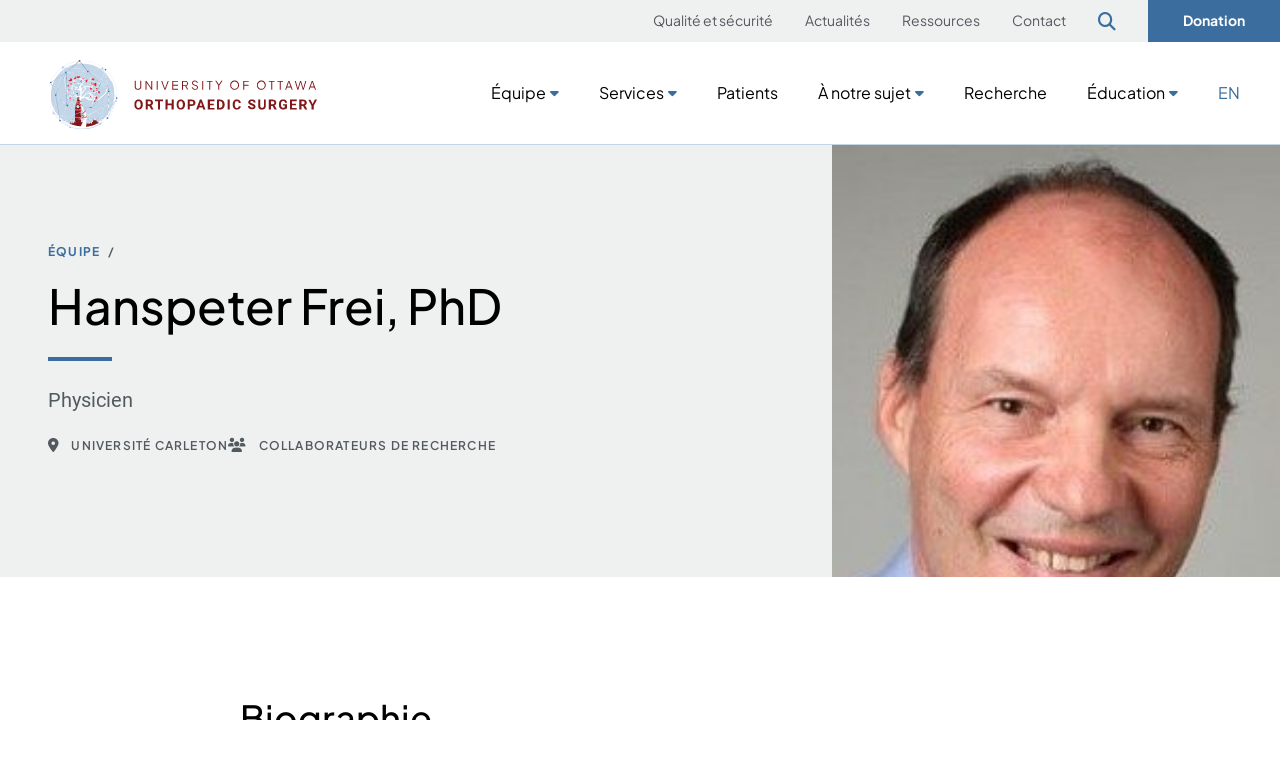

--- FILE ---
content_type: text/html; charset=UTF-8
request_url: https://uottawaortho.ca/fr/equipe/hanspeter-frei-phd/
body_size: 13189
content:
<!DOCTYPE html>
<html lang="fr-FR">
<head>
<meta charset="UTF-8">
<script type="text/javascript">
/* <![CDATA[ */
 var gform;gform||(document.addEventListener("gform_main_scripts_loaded",function(){gform.scriptsLoaded=!0}),window.addEventListener("DOMContentLoaded",function(){gform.domLoaded=!0}),gform={domLoaded:!1,scriptsLoaded:!1,initializeOnLoaded:function(o){gform.domLoaded&&gform.scriptsLoaded?o():!gform.domLoaded&&gform.scriptsLoaded?window.addEventListener("DOMContentLoaded",o):document.addEventListener("gform_main_scripts_loaded",o)},hooks:{action:{},filter:{}},addAction:function(o,n,r,t){gform.addHook("action",o,n,r,t)},addFilter:function(o,n,r,t){gform.addHook("filter",o,n,r,t)},doAction:function(o){gform.doHook("action",o,arguments)},applyFilters:function(o){return gform.doHook("filter",o,arguments)},removeAction:function(o,n){gform.removeHook("action",o,n)},removeFilter:function(o,n,r){gform.removeHook("filter",o,n,r)},addHook:function(o,n,r,t,i){null==gform.hooks[o][n]&&(gform.hooks[o][n]=[]);var e=gform.hooks[o][n];null==i&&(i=n+"_"+e.length),gform.hooks[o][n].push({tag:i,callable:r,priority:t=null==t?10:t})},doHook:function(n,o,r){var t;if(r=Array.prototype.slice.call(r,1),null!=gform.hooks[n][o]&&((o=gform.hooks[n][o]).sort(function(o,n){return o.priority-n.priority}),o.forEach(function(o){"function"!=typeof(t=o.callable)&&(t=window[t]),"action"==n?t.apply(null,r):r[0]=t.apply(null,r)})),"filter"==n)return r[0]},removeHook:function(o,n,t,i){var r;null!=gform.hooks[o][n]&&(r=(r=gform.hooks[o][n]).filter(function(o,n,r){return!!(null!=i&&i!=o.tag||null!=t&&t!=o.priority)}),gform.hooks[o][n]=r)}}); 
/* ]]> */
</script>

<meta name="viewport" content="width=device-width, initial-scale=1">
<link rel="profile" href="http://gmpg.org/xfn/11">
<link rel="shortcut icon" href="/favicon.ico" />
<link rel="pingback" href="">
<script>var et_site_url='https://uottawaortho.ca';var et_post_id='7936';function et_core_page_resource_fallback(a,b){"undefined"===typeof b&&(b=a.sheet.cssRules&&0===a.sheet.cssRules.length);b&&(a.onerror=null,a.onload=null,a.href?a.href=et_site_url+"/?et_core_page_resource="+a.id+et_post_id:a.src&&(a.src=et_site_url+"/?et_core_page_resource="+a.id+et_post_id))}
</script><meta name='robots' content='index, follow, max-image-preview:large, max-snippet:-1, max-video-preview:-1' />
<link rel="alternate" hreflang="en" href="https://uottawaortho.ca/equipe/hanspeter-frei-phd/" />
<link rel="alternate" hreflang="fr" href="https://uottawaortho.ca/fr/equipe/hanspeter-frei-phd/" />
<link rel="alternate" hreflang="x-default" href="https://uottawaortho.ca/equipe/hanspeter-frei-phd/" />

	<!-- This site is optimized with the Yoast SEO plugin v22.5 - https://yoast.com/wordpress/plugins/seo/ -->
	<title>Hanspeter Frei, PhD - University of Ottawa | Orthopaedic Surgery</title>
	<link rel="canonical" href="https://uottawaortho.ca/fr/equipe/hanspeter-frei-phd/" />
	<meta property="og:locale" content="fr_FR" />
	<meta property="og:type" content="article" />
	<meta property="og:title" content="Hanspeter Frei, PhD - University of Ottawa | Orthopaedic Surgery" />
	<meta property="og:description" content="Le Dr. Frei est professeur associé en génie mécanique et aérospatial à l&rsquo;Université Carleton. Ses recherches portent sur la biomécanique [&hellip;]" />
	<meta property="og:url" content="https://uottawaortho.ca/fr/equipe/hanspeter-frei-phd/" />
	<meta property="og:site_name" content="University of Ottawa | Orthopaedic Surgery" />
	<meta property="article:modified_time" content="2023-11-14T16:44:52+00:00" />
	<meta property="og:image" content="https://uottawaortho.ca/wp-content/uploads/2022/10/Hanspeter-Frei_300x300_acf_cropped_300x300_acf_cropped-4.jpeg" />
	<meta property="og:image:width" content="211" />
	<meta property="og:image:height" content="284" />
	<meta property="og:image:type" content="image/jpeg" />
	<meta name="twitter:card" content="summary_large_image" />
	<meta name="twitter:label1" content="Durée de lecture estimée" />
	<meta name="twitter:data1" content="1 minute" />
	<script type="application/ld+json" class="yoast-schema-graph">{"@context":"https://schema.org","@graph":[{"@type":"WebPage","@id":"https://uottawaortho.ca/fr/equipe/hanspeter-frei-phd/","url":"https://uottawaortho.ca/fr/equipe/hanspeter-frei-phd/","name":"Hanspeter Frei, PhD - University of Ottawa | Orthopaedic Surgery","isPartOf":{"@id":"https://uottawaortho.ca/fr/#website"},"primaryImageOfPage":{"@id":"https://uottawaortho.ca/fr/equipe/hanspeter-frei-phd/#primaryimage"},"image":{"@id":"https://uottawaortho.ca/fr/equipe/hanspeter-frei-phd/#primaryimage"},"thumbnailUrl":"https://uottawaortho.ca/wp-content/uploads/2022/10/Hanspeter-Frei_300x300_acf_cropped_300x300_acf_cropped-4-e1762891585755.jpeg","datePublished":"2022-10-14T13:27:11+00:00","dateModified":"2023-11-14T16:44:52+00:00","breadcrumb":{"@id":"https://uottawaortho.ca/fr/equipe/hanspeter-frei-phd/#breadcrumb"},"inLanguage":"fr-FR","potentialAction":[{"@type":"ReadAction","target":["https://uottawaortho.ca/fr/equipe/hanspeter-frei-phd/"]}]},{"@type":"ImageObject","inLanguage":"fr-FR","@id":"https://uottawaortho.ca/fr/equipe/hanspeter-frei-phd/#primaryimage","url":"https://uottawaortho.ca/wp-content/uploads/2022/10/Hanspeter-Frei_300x300_acf_cropped_300x300_acf_cropped-4-e1762891585755.jpeg","contentUrl":"https://uottawaortho.ca/wp-content/uploads/2022/10/Hanspeter-Frei_300x300_acf_cropped_300x300_acf_cropped-4-e1762891585755.jpeg","width":211,"height":284},{"@type":"BreadcrumbList","@id":"https://uottawaortho.ca/fr/equipe/hanspeter-frei-phd/#breadcrumb","itemListElement":[{"@type":"ListItem","position":1,"name":"Home","item":"https://uottawaortho.ca/fr/"},{"@type":"ListItem","position":2,"name":"Équipe","item":"https://uottawaortho.ca/fr/equipe/"},{"@type":"ListItem","position":3,"name":"Hanspeter Frei, PhD"}]},{"@type":"WebSite","@id":"https://uottawaortho.ca/fr/#website","url":"https://uottawaortho.ca/fr/","name":"University of Ottawa | Orthopaedic Surgery","description":"The University of Ottawa’s Division of Orthopaedic Surgery is dedicated to being a model for excellence in musculoskeletal care, research and education.","potentialAction":[{"@type":"SearchAction","target":{"@type":"EntryPoint","urlTemplate":"https://uottawaortho.ca/fr/?s={search_term_string}"},"query-input":"required name=search_term_string"}],"inLanguage":"fr-FR"}]}</script>
	<!-- / Yoast SEO plugin. -->


<link rel='dns-prefetch' href='//www.googletagmanager.com' />
<link rel='dns-prefetch' href='//fonts.googleapis.com' />
<link rel="alternate" type="application/rss+xml" title="University of Ottawa | Orthopaedic Surgery &raquo; Flux" href="https://uottawaortho.ca/fr/feed/" />
<link rel="alternate" type="application/rss+xml" title="University of Ottawa | Orthopaedic Surgery &raquo; Flux des commentaires" href="https://uottawaortho.ca/fr/comments/feed/" />
<script type="text/javascript">
/* <![CDATA[ */
window._wpemojiSettings = {"baseUrl":"https:\/\/s.w.org\/images\/core\/emoji\/15.0.3\/72x72\/","ext":".png","svgUrl":"https:\/\/s.w.org\/images\/core\/emoji\/15.0.3\/svg\/","svgExt":".svg","source":{"concatemoji":"https:\/\/uottawaortho.ca\/wp-includes\/js\/wp-emoji-release.min.js?ver=6.5.2"}};
/*! This file is auto-generated */
!function(i,n){var o,s,e;function c(e){try{var t={supportTests:e,timestamp:(new Date).valueOf()};sessionStorage.setItem(o,JSON.stringify(t))}catch(e){}}function p(e,t,n){e.clearRect(0,0,e.canvas.width,e.canvas.height),e.fillText(t,0,0);var t=new Uint32Array(e.getImageData(0,0,e.canvas.width,e.canvas.height).data),r=(e.clearRect(0,0,e.canvas.width,e.canvas.height),e.fillText(n,0,0),new Uint32Array(e.getImageData(0,0,e.canvas.width,e.canvas.height).data));return t.every(function(e,t){return e===r[t]})}function u(e,t,n){switch(t){case"flag":return n(e,"\ud83c\udff3\ufe0f\u200d\u26a7\ufe0f","\ud83c\udff3\ufe0f\u200b\u26a7\ufe0f")?!1:!n(e,"\ud83c\uddfa\ud83c\uddf3","\ud83c\uddfa\u200b\ud83c\uddf3")&&!n(e,"\ud83c\udff4\udb40\udc67\udb40\udc62\udb40\udc65\udb40\udc6e\udb40\udc67\udb40\udc7f","\ud83c\udff4\u200b\udb40\udc67\u200b\udb40\udc62\u200b\udb40\udc65\u200b\udb40\udc6e\u200b\udb40\udc67\u200b\udb40\udc7f");case"emoji":return!n(e,"\ud83d\udc26\u200d\u2b1b","\ud83d\udc26\u200b\u2b1b")}return!1}function f(e,t,n){var r="undefined"!=typeof WorkerGlobalScope&&self instanceof WorkerGlobalScope?new OffscreenCanvas(300,150):i.createElement("canvas"),a=r.getContext("2d",{willReadFrequently:!0}),o=(a.textBaseline="top",a.font="600 32px Arial",{});return e.forEach(function(e){o[e]=t(a,e,n)}),o}function t(e){var t=i.createElement("script");t.src=e,t.defer=!0,i.head.appendChild(t)}"undefined"!=typeof Promise&&(o="wpEmojiSettingsSupports",s=["flag","emoji"],n.supports={everything:!0,everythingExceptFlag:!0},e=new Promise(function(e){i.addEventListener("DOMContentLoaded",e,{once:!0})}),new Promise(function(t){var n=function(){try{var e=JSON.parse(sessionStorage.getItem(o));if("object"==typeof e&&"number"==typeof e.timestamp&&(new Date).valueOf()<e.timestamp+604800&&"object"==typeof e.supportTests)return e.supportTests}catch(e){}return null}();if(!n){if("undefined"!=typeof Worker&&"undefined"!=typeof OffscreenCanvas&&"undefined"!=typeof URL&&URL.createObjectURL&&"undefined"!=typeof Blob)try{var e="postMessage("+f.toString()+"("+[JSON.stringify(s),u.toString(),p.toString()].join(",")+"));",r=new Blob([e],{type:"text/javascript"}),a=new Worker(URL.createObjectURL(r),{name:"wpTestEmojiSupports"});return void(a.onmessage=function(e){c(n=e.data),a.terminate(),t(n)})}catch(e){}c(n=f(s,u,p))}t(n)}).then(function(e){for(var t in e)n.supports[t]=e[t],n.supports.everything=n.supports.everything&&n.supports[t],"flag"!==t&&(n.supports.everythingExceptFlag=n.supports.everythingExceptFlag&&n.supports[t]);n.supports.everythingExceptFlag=n.supports.everythingExceptFlag&&!n.supports.flag,n.DOMReady=!1,n.readyCallback=function(){n.DOMReady=!0}}).then(function(){return e}).then(function(){var e;n.supports.everything||(n.readyCallback(),(e=n.source||{}).concatemoji?t(e.concatemoji):e.wpemoji&&e.twemoji&&(t(e.twemoji),t(e.wpemoji)))}))}((window,document),window._wpemojiSettings);
/* ]]> */
</script>
<style id='wp-emoji-styles-inline-css' type='text/css'>

	img.wp-smiley, img.emoji {
		display: inline !important;
		border: none !important;
		box-shadow: none !important;
		height: 1em !important;
		width: 1em !important;
		margin: 0 0.07em !important;
		vertical-align: -0.1em !important;
		background: none !important;
		padding: 0 !important;
	}
</style>
<link rel='stylesheet' id='wp-block-library-css' href='https://uottawaortho.ca/wp-includes/css/dist/block-library/style.min.css?ver=6.5.2' type='text/css' media='all' />
<link rel='stylesheet' id='baytek-tabs-fe-css' href='https://uottawaortho.ca/wp-content/plugins/baytek-tabs-block//assets/frontend/tabs-fe.css?ver=6.5.2' type='text/css' media='all' />
<style id='safe-svg-svg-icon-style-inline-css' type='text/css'>
.safe-svg-cover{text-align:center}.safe-svg-cover .safe-svg-inside{display:inline-block;max-width:100%}.safe-svg-cover svg{height:100%;max-height:100%;max-width:100%;width:100%}

</style>
<style id='classic-theme-styles-inline-css' type='text/css'>
/*! This file is auto-generated */
.wp-block-button__link{color:#fff;background-color:#32373c;border-radius:9999px;box-shadow:none;text-decoration:none;padding:calc(.667em + 2px) calc(1.333em + 2px);font-size:1.125em}.wp-block-file__button{background:#32373c;color:#fff;text-decoration:none}
</style>
<link rel='stylesheet' id='wpml-blocks-css' href='https://uottawaortho.ca/wp-content/plugins/sitepress-multilingual-cms/dist/css/blocks/styles.css?ver=4.6.10' type='text/css' media='all' />
<link rel='stylesheet' id='jquery-ui-css-css' href='https://uottawaortho.ca/wp-content/plugins/dynamic-archive-filter-taxonomies/assets/lib/jquery-ui-1.12.1.custom/jquery-ui.min.css?ver=6.5.2' type='text/css' media='all' />
<link rel='stylesheet' id='jquery-ui-structure-css-css' href='https://uottawaortho.ca/wp-content/plugins/dynamic-archive-filter-taxonomies/assets/lib/jquery-ui-1.12.1.custom/jquery-ui.structure.min.css?ver=6.5.2' type='text/css' media='all' />
<link rel='stylesheet' id='jquery-ui-theme-css-css' href='https://uottawaortho.ca/wp-content/plugins/dynamic-archive-filter-taxonomies/assets/lib/jquery-ui-1.12.1.custom/jquery-ui.theme.min.css?ver=6.5.2' type='text/css' media='all' />
<link rel='stylesheet' id='wpml-menu-item-0-css' href='https://uottawaortho.ca/wp-content/plugins/sitepress-multilingual-cms/templates/language-switchers/menu-item/style.min.css?ver=1' type='text/css' media='all' />
<link rel='stylesheet' id='historical-occurrences-public-css' href='https://uottawaortho.ca/wp-content/plugins/baytek-historical-occurrences/resources/assets/styles/historical-occurrences-public.css?ver=6.5.2' type='text/css' media='all' />
<link rel='stylesheet' id='et_monarch-css-css' href='https://uottawaortho.ca/wp-content/plugins/monarch/css/style.css?ver=1.4.14' type='text/css' media='all' />
<link rel='stylesheet' id='et-gf-open-sans-css' href='https://fonts.googleapis.com/css?family=Open+Sans:400,700' type='text/css' media='all' />
<style id='block-visibility-screen-size-styles-inline-css' type='text/css'>
/* Large screens (desktops, 992px and up) */
@media ( min-width: 992px ) {
	.block-visibility-hide-large-screen {
		display: none !important;
	}
}

/* Medium screens (tablets, between 768px and 992px) */
@media ( min-width: 768px ) and ( max-width: 991.98px ) {
	.block-visibility-hide-medium-screen {
		display: none !important;
	}
}

/* Small screens (mobile devices, less than 768px) */
@media ( max-width: 767.98px ) {
	.block-visibility-hide-small-screen {
		display: none !important;
	}
}
</style>
<link rel='stylesheet' id='fontawesome-web-fonts-css' href='https://uottawaortho.ca/wp-content/themes/ortho/assets/libraries/fontawesome-subset/css/all.min.css?ver=6.5.2' type='text/css' media='all' />
<link rel='stylesheet' id='magnific-css' href='https://uottawaortho.ca/wp-content/themes/ortho/assets/styles/magnific-popup.css?ver=6.5.2' type='text/css' media='all' />
<link rel='stylesheet' id='theme-css' href='https://uottawaortho.ca/wp-content/themes/ortho/assets/styles/bundle.css?ver=0.0.10' type='text/css' media='all' />
<script type="text/javascript" id="wpml-cookie-js-extra">
/* <![CDATA[ */
var wpml_cookies = {"wp-wpml_current_language":{"value":"fr","expires":1,"path":"\/"}};
var wpml_cookies = {"wp-wpml_current_language":{"value":"fr","expires":1,"path":"\/"}};
/* ]]> */
</script>
<script type="text/javascript" src="https://uottawaortho.ca/wp-content/plugins/sitepress-multilingual-cms/res/js/cookies/language-cookie.js?ver=4.6.10" id="wpml-cookie-js" defer="defer" data-wp-strategy="defer"></script>
<script type="text/javascript" src="https://uottawaortho.ca/wp-includes/js/jquery/jquery.min.js?ver=3.7.1" id="jquery-core-js"></script>
<script type="text/javascript" src="https://uottawaortho.ca/wp-includes/js/jquery/jquery-migrate.min.js?ver=3.4.1" id="jquery-migrate-js"></script>
<script type="text/javascript" src="https://uottawaortho.ca/wp-content/plugins/baytek-tabs-block//assets/frontend/tabs.js?ver=6.5.2" id="baytek-tabs-fe-js"></script>
<script type="text/javascript" src="https://uottawaortho.ca/wp-includes/js/jquery/ui/core.min.js?ver=1.13.2" id="jquery-ui-core-js"></script>
<script type="text/javascript" src="https://uottawaortho.ca/wp-includes/js/jquery/ui/datepicker.min.js?ver=1.13.2" id="jquery-ui-datepicker-js"></script>
<script type="text/javascript" id="jquery-ui-datepicker-js-after">
/* <![CDATA[ */
jQuery(function(jQuery){jQuery.datepicker.setDefaults({"closeText":"Fermer","currentText":"Aujourd\u2019hui","monthNames":["janvier","f\u00e9vrier","mars","avril","mai","juin","juillet","ao\u00fbt","septembre","octobre","novembre","d\u00e9cembre"],"monthNamesShort":["Jan","F\u00e9v","Mar","Avr","Mai","Juin","Juil","Ao\u00fbt","Sep","Oct","Nov","D\u00e9c"],"nextText":"Suivant","prevText":"Pr\u00e9c\u00e9dent","dayNames":["dimanche","lundi","mardi","mercredi","jeudi","vendredi","samedi"],"dayNamesShort":["dim","lun","mar","mer","jeu","ven","sam"],"dayNamesMin":["D","L","M","M","J","V","S"],"dateFormat":"MM d, yy","firstDay":1,"isRTL":false});});
/* ]]> */
</script>
<script type="text/javascript" id="daft_filter_js-js-extra">
/* <![CDATA[ */
var daft = {"ajaxurl":"https:\/\/uottawaortho.ca\/wp-admin\/admin-ajax.php","show_more_label":"Afficher Plus","show_less_label":"Afficher moins","lang":"fr"};
/* ]]> */
</script>
<script type="text/javascript" src="https://uottawaortho.ca/wp-content/plugins/dynamic-archive-filter-taxonomies/assets/js/daft_filter.js?ver=3.2.0" id="daft_filter_js-js"></script>
<script type="text/javascript" src="https://uottawaortho.ca/wp-content/plugins/baytek-gated-resources/resources/assets/scripts/public.js?ver=1.0.0" id="baytek-gated-resources-public-js"></script>

<!-- Google tag (gtag.js) snippet added by Site Kit -->

<!-- Extrait Google Analytics ajouté par Site Kit -->
<script type="text/javascript" src="https://www.googletagmanager.com/gtag/js?id=G-3BJXTVFP7L" id="google_gtagjs-js" async></script>
<script type="text/javascript" id="google_gtagjs-js-after">
/* <![CDATA[ */
window.dataLayer = window.dataLayer || [];function gtag(){dataLayer.push(arguments);}
gtag("set","linker",{"domains":["uottawaortho.ca"]});
gtag("js", new Date());
gtag("set", "developer_id.dZTNiMT", true);
gtag("config", "G-3BJXTVFP7L");
/* ]]> */
</script>

<!-- End Google tag (gtag.js) snippet added by Site Kit -->
<link rel="https://api.w.org/" href="https://uottawaortho.ca/fr/wp-json/" /><link rel="alternate" type="application/json" href="https://uottawaortho.ca/fr/wp-json/wp/v2/team-member/7936" /><link rel="EditURI" type="application/rsd+xml" title="RSD" href="https://uottawaortho.ca/xmlrpc.php?rsd" />
<meta name="generator" content="WordPress 6.5.2" />
<link rel='shortlink' href='https://uottawaortho.ca/fr/?p=7936' />
<link rel="alternate" type="application/json+oembed" href="https://uottawaortho.ca/fr/wp-json/oembed/1.0/embed?url=https%3A%2F%2Fuottawaortho.ca%2Ffr%2Fequipe%2Fhanspeter-frei-phd%2F" />
<link rel="alternate" type="text/xml+oembed" href="https://uottawaortho.ca/fr/wp-json/oembed/1.0/embed?url=https%3A%2F%2Fuottawaortho.ca%2Ffr%2Fequipe%2Fhanspeter-frei-phd%2F&#038;format=xml" />
<meta name="generator" content="WPML ver:4.6.10 stt:1,4;" />
<meta name="generator" content="Site Kit by Google 1.124.0" /><style type="text/css" id="et-social-custom-css">
				 
			</style><link rel="preload" href="https://uottawaortho.ca/wp-content/plugins/monarch/core/admin/fonts/modules.ttf" as="font" crossorigin="anonymous"></head>

<body class="team-member-template-default single single-team-member postid-7936 wp-embed-responsive et_monarch">
<div id="page" class="site">
	<a class="skip-link screen-reader-text" href="#content">Sauter au contenu</a>

	<header class="site-header">
					<div class="header-top-menu">
				<nav id="secondary-navigation" class="secondary-navigation" role="navigation" aria-label="Menu secondaire">
					<div class="menu-secondary-french-container"><ul id="menu-secondary-french" class="menu inline secondary"><li id="menu-item-8073" class="menu-item menu-item-type-post_type menu-item-object-page menu-item-8073"><a href="https://uottawaortho.ca/fr/qualite-et-securite/">Qualité et sécurité</a></li>
<li id="menu-item-8074" class="menu-item menu-item-type-post_type menu-item-object-page menu-item-8074"><a href="https://uottawaortho.ca/fr/actualites/">Actualités</a></li>
<li id="menu-item-8075" class="menu-item menu-item-type-post_type menu-item-object-page menu-item-8075"><a href="https://uottawaortho.ca/fr/ressources/">Ressources</a></li>
<li id="menu-item-8076" class="menu-item menu-item-type-post_type menu-item-object-page menu-item-8076"><a href="https://uottawaortho.ca/fr/contact/">Contact</a></li>
<li id="menu-item-8077" class="search-open has-search-icon menu-item menu-item-type-custom menu-item-object-custom menu-item-8077"><a href="#search"><span>Recherche</span><i aria-hidden="true" class="far fa-search"></i></a></li>
<li id="menu-item-8078" class="fancy menu-item menu-item-type-custom menu-item-object-custom menu-item-8078"><a href="/fr/donation/#faire-un-don">Donation</a></li>
</ul></div>				</nav>
				<form id="search-form" action="/">
					<div class="field">
						<i class="far fa-search"></i>
						<input type="text" name="s" id="header-search-input" placeholder="Recherche par mot-clé" value=""/>
					</div>

					<a id="search-close" aria-label="Fermer" title="Fermer"><i class="far fa-times"></i></a>
				</form>
			</div>
				<div class="sticky container">
			<div class="logo-wrapper">
				<a href="https://uottawaortho.ca/fr/" class="logo-link"><img src="https://uottawaortho.ca/wp-content/themes/ortho/assets/images/logo-desktop.svg" alt="University of Ottawa | Orthopaedic Surgery" id="nav-logo" class="logo" width="200"></a>
			</div>

			<div class="menus">
									<nav id="site-navigation" class="menu inline" aria-label="Menu principal">
						<div class="menu-main-french-container"><ul id="menu-main-french" class="menu inline"><li id="menu-item-8062" class="has-mega-menu menu-item menu-item-type-custom menu-item-object-custom menu-item-8062 menu-item-has-children"><span class="anchors"><a href="/fr/equipe/?department=comite-executif">Équipe</a><a aria-hidden="true" class="expand has-dark-blue-color"><i class="fa-solid fa-caret-down"></i></a></span><div class="mega-menu"><div class="wrap">
<div class="wp-block-group"><div class="wp-block-group__inner-container is-layout-flow wp-block-group-is-layout-flow"><div class="menu-team-french-container"><ul id="menu-team-french" class="mega-menu-links"><li id="menu-item-8103" class="menu-item menu-item-type-custom menu-item-object-custom menu-item-8103"><a href="/fr/equipe/?department=comite-executif">Comité exécutif</a></li>
<li id="menu-item-8104" class="menu-item menu-item-type-custom menu-item-object-custom menu-item-8104"><a href="/fr/equipe/?department=chirurgiens-et-faculte">Chirurgiens et faculté</a></li>
<li id="menu-item-8105" class="menu-item menu-item-type-custom menu-item-object-custom menu-item-8105"><a href="/fr/equipe/?department=collaborateurs-de-recherche">Collaborateurs de recherche</a></li>
<li id="menu-item-8106" class="menu-item menu-item-type-custom menu-item-object-custom menu-item-8106"><a href="/fr/equipe/?department=personnel-de-recherche">Personnel de recherche</a></li>
</ul></div>
</div></div>
</div></div></li>
<li id="menu-item-8063" class="has-mega-menu menu-item menu-item-type-post_type menu-item-object-page menu-item-8063 menu-item-has-children"><span class="anchors"><a href="https://uottawaortho.ca/fr/services/">Services</a><a aria-hidden="true" class="expand has-dark-blue-color"><i class="fa-solid fa-caret-down"></i></a></span><div class="mega-menu"><div class="wrap">
<div class="wp-block-group"><div class="wp-block-group__inner-container is-layout-flow wp-block-group-is-layout-flow"><div class="menu-services-french-container"><ul id="menu-services-french" class="mega-menu-links"><li id="menu-item-8091" class="menu-item menu-item-type-post_type menu-item-object-page menu-item-8091"><a href="https://uottawaortho.ca/fr/services/service-de-reconstruction-pour-adultes/">Service de reconstruction pour adultes</a></li>
<li id="menu-item-8092" class="menu-item menu-item-type-post_type menu-item-object-page menu-item-8092"><a href="https://uottawaortho.ca/fr/services/soins-du-pied-et-de-la-cheville/">Soins du pied et de la cheville</a></li>
<li id="menu-item-8093" class="menu-item menu-item-type-post_type menu-item-object-page menu-item-8093"><a href="https://uottawaortho.ca/fr/services/main-et-poignet-orthopedie-et-chirurgie-plastique/">Main et poignet &#8211; Orthopédie et chirurgie plastique</a></li>
<li id="menu-item-8094" class="menu-item menu-item-type-post_type menu-item-object-page menu-item-8094"><a href="https://uottawaortho.ca/fr/services/programme-integre-de-chirurgie-de-la-colonne-vertebrale-neurochirurgie-et-orthopedie/">Programme intégré de chirurgie de la colonne vertébrale – neurochirurgie et orthopédie</a></li>
<li id="menu-item-8095" class="menu-item menu-item-type-post_type menu-item-object-page menu-item-8095"><a href="https://uottawaortho.ca/fr/services/preservation-du-genou-et-unite-de-medecine-sportive/">Préservation du genou et Unité de médecine sportive</a></li>
<li id="menu-item-8096" class="menu-item menu-item-type-post_type menu-item-object-page menu-item-8096"><a href="https://uottawaortho.ca/fr/services/service-doncologie-musculosquelettique/">Service d’oncologie musculosquelettique</a></li>
<li id="menu-item-8097" class="menu-item menu-item-type-post_type menu-item-object-page menu-item-8097"><a href="https://uottawaortho.ca/fr/services/service-dorthopedie-pediatrique/">Service d’orthopédie pédiatrique</a></li>
<li id="menu-item-8098" class="menu-item menu-item-type-post_type menu-item-object-page menu-item-8098"><a href="https://uottawaortho.ca/fr/services/service-des-epaules-et-des-coudes/">Service des épaules et des coudes</a></li>
<li id="menu-item-8099" class="menu-item menu-item-type-post_type menu-item-object-page menu-item-8099"><a href="https://uottawaortho.ca/fr/services/service-de-traumatologie/">Service de traumatologie</a></li>
</ul></div>
</div></div>
</div></div></li>
<li id="menu-item-8064" class="menu-item menu-item-type-post_type menu-item-object-page menu-item-8064"><a href="https://uottawaortho.ca/fr/patients/">Patients</a></li>
<li id="menu-item-8065" class="has-mega-menu menu-item menu-item-type-post_type menu-item-object-page menu-item-8065 menu-item-has-children"><span class="anchors"><a href="https://uottawaortho.ca/fr/a-notre-sujet/">À notre sujet</a><a aria-hidden="true" class="expand has-dark-blue-color"><i class="fa-solid fa-caret-down"></i></a></span><div class="mega-menu"><div class="wrap">
<div class="wp-block-group"><div class="wp-block-group__inner-container is-layout-flow wp-block-group-is-layout-flow"><div class="menu-about-french-container"><ul id="menu-about-french" class="mega-menu-links"><li id="menu-item-8107" class="menu-item menu-item-type-custom menu-item-object-custom menu-item-8107"><a href="/fr/a-notre-sujet/#notre-histoire">Notre histoire</a></li>
<li id="menu-item-8108" class="menu-item menu-item-type-custom menu-item-object-custom menu-item-8108"><a href="/fr/a-notre-sujet/#prix-et-distinctions">Prix et distinctions</a></li>
</ul></div>
</div></div>
</div></div></li>
<li id="menu-item-8066" class="menu-item menu-item-type-post_type menu-item-object-page menu-item-8066"><a href="https://uottawaortho.ca/fr/recherche/">Recherche</a></li>
<li id="menu-item-8067" class="has-mega-menu menu-item menu-item-type-post_type menu-item-object-page menu-item-8067 menu-item-has-children"><span class="anchors"><a href="https://uottawaortho.ca/fr/education/">Éducation</a><a aria-hidden="true" class="expand has-dark-blue-color"><i class="fa-solid fa-caret-down"></i></a></span><div class="mega-menu"><div class="wrap">
<div class="wp-block-group"><div class="wp-block-group__inner-container is-layout-flow wp-block-group-is-layout-flow"><div class="menu-education-french-container"><ul id="menu-education-french" class="mega-menu-links"><li id="menu-item-8100" class="menu-item menu-item-type-post_type menu-item-object-page menu-item-8100"><a href="https://uottawaortho.ca/fr/education/etudes-medicales-postdoctorales/">Programme de bourses</a></li>
<li id="menu-item-8101" class="menu-item menu-item-type-post_type menu-item-object-page menu-item-8101"><a href="https://uottawaortho.ca/fr/education/residence/">Programme de résidence</a></li>
<li id="menu-item-8102" class="menu-item menu-item-type-post_type menu-item-object-page menu-item-8102"><a href="https://uottawaortho.ca/fr/education/professeurs-invites/">Professeurs invités</a></li>
</ul></div>
</div></div>
</div></div></li>
<li id="menu-item-8068" class="desktop-hidden menu-item menu-item-type-post_type menu-item-object-page menu-item-8068"><a href="https://uottawaortho.ca/fr/qualite-et-securite/">Qualité et sécurité</a></li>
<li id="menu-item-8069" class="desktop-hidden menu-item menu-item-type-post_type menu-item-object-page menu-item-8069"><a href="https://uottawaortho.ca/fr/actualites/">Actualités</a></li>
<li id="menu-item-8070" class="desktop-hidden menu-item menu-item-type-post_type menu-item-object-page menu-item-8070"><a href="https://uottawaortho.ca/fr/ressources/">Ressources</a></li>
<li id="menu-item-8071" class="desktop-hidden menu-item menu-item-type-post_type menu-item-object-page menu-item-8071"><a href="https://uottawaortho.ca/fr/contact/">Contact</a></li>
<li id="menu-item-wpml-ls-3-en" class="menu-item wpml-ls-slot-3 wpml-ls-item wpml-ls-item-en wpml-ls-menu-item wpml-ls-first-item wpml-ls-last-item menu-item-type-wpml_ls_menu_item menu-item-object-wpml_ls_menu_item menu-item-wpml-ls-3-en"><a title="EN" href="https://uottawaortho.ca/equipe/hanspeter-frei-phd/"><span class="wpml-ls-native" lang="en">EN</span></a></li>
</ul></div>					</nav>
				
				<div class="desktop-hidden search-mobile" aria-hidden="true">
					<form id="search-form-mobile" class="default-margin" action="/">
						<div class="field">
							<input type="text" name="s" id="header-search-input" placeholder="Recherche sur le site" value=""/>
							<i class="far fa-search"></i>
						</div>
					</form>
                    <div class="wp-block-buttons">
                        <div class="wp-block-button has-dark-blue-color is-style-outline">
                            <a class="wp-block-button__link has-dark-blue-color has-text-color" href="/donate/#donate">Donation</a>
                        </div>
                    </div>
				</div>
			</div>
			<!-- mobile menu toggle -->
			<input type="checkbox" id="toggle-right" aria-hidden="true">
			
			<div class="mobile-wrapper">
				<div id="nav-icon" class="main-menu-toggle">
					<span></span>
					<span></span>
					<span></span>
				</div>
			</div>
			<!-- /mobile menu toggle -->
		</div>
		<div class="container">
			<div class="logo-wrapper">
				<a href="https://uottawaortho.ca/fr/" class="logo-link"><img src="https://uottawaortho.ca/wp-content/themes/ortho/assets/images/logo-desktop.svg" alt="University of Ottawa | Orthopaedic Surgery" id="nav-logo" class="logo" width="200"></a>
			</div>

			<div class="menus">
									<nav id="site-navigation" class="menu inline" aria-label="Menu principal">
						<div class="menu-main-french-container"><ul id="menu-main-french-1" class="menu inline"><li class="has-mega-menu menu-item menu-item-type-custom menu-item-object-custom menu-item-8062 menu-item-has-children"><span class="anchors"><a href="/fr/equipe/?department=comite-executif">Équipe</a><a aria-hidden="true" class="expand has-dark-blue-color"><i class="fa-solid fa-caret-down"></i></a></span><div class="mega-menu"><div class="wrap">
<div class="wp-block-group"><div class="wp-block-group__inner-container is-layout-flow wp-block-group-is-layout-flow"><div class="menu-team-french-container"><ul id="menu-team-french-1" class="mega-menu-links"><li class="menu-item menu-item-type-custom menu-item-object-custom menu-item-8103"><a href="/fr/equipe/?department=comite-executif">Comité exécutif</a></li>
<li class="menu-item menu-item-type-custom menu-item-object-custom menu-item-8104"><a href="/fr/equipe/?department=chirurgiens-et-faculte">Chirurgiens et faculté</a></li>
<li class="menu-item menu-item-type-custom menu-item-object-custom menu-item-8105"><a href="/fr/equipe/?department=collaborateurs-de-recherche">Collaborateurs de recherche</a></li>
<li class="menu-item menu-item-type-custom menu-item-object-custom menu-item-8106"><a href="/fr/equipe/?department=personnel-de-recherche">Personnel de recherche</a></li>
</ul></div>
</div></div>
</div></div></li>
<li class="has-mega-menu menu-item menu-item-type-post_type menu-item-object-page menu-item-8063 menu-item-has-children"><span class="anchors"><a href="https://uottawaortho.ca/fr/services/">Services</a><a aria-hidden="true" class="expand has-dark-blue-color"><i class="fa-solid fa-caret-down"></i></a></span><div class="mega-menu"><div class="wrap">
<div class="wp-block-group"><div class="wp-block-group__inner-container is-layout-flow wp-block-group-is-layout-flow"><div class="menu-services-french-container"><ul id="menu-services-french-1" class="mega-menu-links"><li class="menu-item menu-item-type-post_type menu-item-object-page menu-item-8091"><a href="https://uottawaortho.ca/fr/services/service-de-reconstruction-pour-adultes/">Service de reconstruction pour adultes</a></li>
<li class="menu-item menu-item-type-post_type menu-item-object-page menu-item-8092"><a href="https://uottawaortho.ca/fr/services/soins-du-pied-et-de-la-cheville/">Soins du pied et de la cheville</a></li>
<li class="menu-item menu-item-type-post_type menu-item-object-page menu-item-8093"><a href="https://uottawaortho.ca/fr/services/main-et-poignet-orthopedie-et-chirurgie-plastique/">Main et poignet &#8211; Orthopédie et chirurgie plastique</a></li>
<li class="menu-item menu-item-type-post_type menu-item-object-page menu-item-8094"><a href="https://uottawaortho.ca/fr/services/programme-integre-de-chirurgie-de-la-colonne-vertebrale-neurochirurgie-et-orthopedie/">Programme intégré de chirurgie de la colonne vertébrale – neurochirurgie et orthopédie</a></li>
<li class="menu-item menu-item-type-post_type menu-item-object-page menu-item-8095"><a href="https://uottawaortho.ca/fr/services/preservation-du-genou-et-unite-de-medecine-sportive/">Préservation du genou et Unité de médecine sportive</a></li>
<li class="menu-item menu-item-type-post_type menu-item-object-page menu-item-8096"><a href="https://uottawaortho.ca/fr/services/service-doncologie-musculosquelettique/">Service d’oncologie musculosquelettique</a></li>
<li class="menu-item menu-item-type-post_type menu-item-object-page menu-item-8097"><a href="https://uottawaortho.ca/fr/services/service-dorthopedie-pediatrique/">Service d’orthopédie pédiatrique</a></li>
<li class="menu-item menu-item-type-post_type menu-item-object-page menu-item-8098"><a href="https://uottawaortho.ca/fr/services/service-des-epaules-et-des-coudes/">Service des épaules et des coudes</a></li>
<li class="menu-item menu-item-type-post_type menu-item-object-page menu-item-8099"><a href="https://uottawaortho.ca/fr/services/service-de-traumatologie/">Service de traumatologie</a></li>
</ul></div>
</div></div>
</div></div></li>
<li class="menu-item menu-item-type-post_type menu-item-object-page menu-item-8064"><a href="https://uottawaortho.ca/fr/patients/">Patients</a></li>
<li class="has-mega-menu menu-item menu-item-type-post_type menu-item-object-page menu-item-8065 menu-item-has-children"><span class="anchors"><a href="https://uottawaortho.ca/fr/a-notre-sujet/">À notre sujet</a><a aria-hidden="true" class="expand has-dark-blue-color"><i class="fa-solid fa-caret-down"></i></a></span><div class="mega-menu"><div class="wrap">
<div class="wp-block-group"><div class="wp-block-group__inner-container is-layout-flow wp-block-group-is-layout-flow"><div class="menu-about-french-container"><ul id="menu-about-french-1" class="mega-menu-links"><li class="menu-item menu-item-type-custom menu-item-object-custom menu-item-8107"><a href="/fr/a-notre-sujet/#notre-histoire">Notre histoire</a></li>
<li class="menu-item menu-item-type-custom menu-item-object-custom menu-item-8108"><a href="/fr/a-notre-sujet/#prix-et-distinctions">Prix et distinctions</a></li>
</ul></div>
</div></div>
</div></div></li>
<li class="menu-item menu-item-type-post_type menu-item-object-page menu-item-8066"><a href="https://uottawaortho.ca/fr/recherche/">Recherche</a></li>
<li class="has-mega-menu menu-item menu-item-type-post_type menu-item-object-page menu-item-8067 menu-item-has-children"><span class="anchors"><a href="https://uottawaortho.ca/fr/education/">Éducation</a><a aria-hidden="true" class="expand has-dark-blue-color"><i class="fa-solid fa-caret-down"></i></a></span><div class="mega-menu"><div class="wrap">
<div class="wp-block-group"><div class="wp-block-group__inner-container is-layout-flow wp-block-group-is-layout-flow"><div class="menu-education-french-container"><ul id="menu-education-french-1" class="mega-menu-links"><li class="menu-item menu-item-type-post_type menu-item-object-page menu-item-8100"><a href="https://uottawaortho.ca/fr/education/etudes-medicales-postdoctorales/">Programme de bourses</a></li>
<li class="menu-item menu-item-type-post_type menu-item-object-page menu-item-8101"><a href="https://uottawaortho.ca/fr/education/residence/">Programme de résidence</a></li>
<li class="menu-item menu-item-type-post_type menu-item-object-page menu-item-8102"><a href="https://uottawaortho.ca/fr/education/professeurs-invites/">Professeurs invités</a></li>
</ul></div>
</div></div>
</div></div></li>
<li class="desktop-hidden menu-item menu-item-type-post_type menu-item-object-page menu-item-8068"><a href="https://uottawaortho.ca/fr/qualite-et-securite/">Qualité et sécurité</a></li>
<li class="desktop-hidden menu-item menu-item-type-post_type menu-item-object-page menu-item-8069"><a href="https://uottawaortho.ca/fr/actualites/">Actualités</a></li>
<li class="desktop-hidden menu-item menu-item-type-post_type menu-item-object-page menu-item-8070"><a href="https://uottawaortho.ca/fr/ressources/">Ressources</a></li>
<li class="desktop-hidden menu-item menu-item-type-post_type menu-item-object-page menu-item-8071"><a href="https://uottawaortho.ca/fr/contact/">Contact</a></li>
<li class="menu-item wpml-ls-slot-3 wpml-ls-item wpml-ls-item-en wpml-ls-menu-item wpml-ls-first-item wpml-ls-last-item menu-item-type-wpml_ls_menu_item menu-item-object-wpml_ls_menu_item menu-item-wpml-ls-3-en"><a title="EN" href="https://uottawaortho.ca/equipe/hanspeter-frei-phd/"><span class="wpml-ls-native" lang="en">EN</span></a></li>
</ul></div>					</nav>
				
				<div class="desktop-hidden search-mobile" aria-hidden="true">
					<form id="search-form-mobile" class="default-margin" action="/">
						<div class="field">
							<input type="text" name="s" id="header-search-input" placeholder="Recherche sur le site" value=""/>
							<i class="far fa-search"></i>
						</div>
					</form>
                    <div class="wp-block-buttons">
                        <div class="wp-block-button has-dark-blue-color is-style-outline">
                            <a class="wp-block-button__link has-dark-blue-color has-text-color" href="/donate/#donate">Donation</a>
                        </div>
                    </div>
				</div>
			</div>
			<!-- mobile menu toggle -->
			<input type="checkbox" id="toggle-right" aria-hidden="true">
			
			<div class="mobile-wrapper">
				<div id="nav-icon" class="main-menu-toggle">
					<span></span>
					<span></span>
					<span></span>
				</div>
			</div>
			<!-- /mobile menu toggle -->
		</div>
	</header>

	<div id="content" class="site-content">

	<div id="primary" class="content-area">
		<main id="main" class="site-main">
			
<div class="wp-block-group alignfull hero no-padding">
	<div class="wp-block-group__inner-container">
		<div class="wp-block-media-text alignwide has-media-on-the-right is-stacked-on-mobile is-vertically-aligned-center is-image-fill hero-child has-light-grey-background-color has-background">
							<figure class="wp-block-media-text__media" style="background-image:url(https://uottawaortho.ca/wp-content/uploads/2022/10/Hanspeter-Frei_300x300_acf_cropped_300x300_acf_cropped-4-e1762891585755.jpeg);background-position:50% 0%">
					<img width="211" height="284" src="https://uottawaortho.ca/wp-content/uploads/2022/10/Hanspeter-Frei_300x300_acf_cropped_300x300_acf_cropped-4-e1762891585755.jpeg" class="attachment-large size-large wp-post-image" alt="" decoding="async" fetchpriority="high" />				</figure>
			
			<div class="wp-block-media-text__content">
				<div class="wp-block-group alignwide no-margin">
					<div class="wp-block-group__inner-container">
						
<p class="breadcrumbs">
            <span class="eyebrow crumb"><a href="https://uottawaortho.ca/fr/equipe/">Équipe</a></span>
    </p>

						<h1 class="has-text-color has-black-color h2 wp-block-post-title">Hanspeter Frei, PhD</h1>

													<p class="has-text-align-left">Physicien</p>
						
													<p class="has-inline-text">
																	<span class="is-style-eyebrow has-text-color has-grey-color">
										<i class="fa-solid fa-location-dot"></i>
										Université Carleton									</span>
								
																	<span class="is-style-eyebrow has-text-color has-grey-color">
										<i class="fa-solid fa-users"></i>
										Collaborateurs de recherche									</span>
															</p>
											</div>
				</div>
			</div>
		</div>
	</div>
</div>

<div class="wp-block-columns alignfull is-horizontally-aligned-center has-gap hide-empty less-margin">
	<div class="wp-block-column has-light-blue-dividers has-larger-division" style="flex-basis: 80rem;">
					<div class="wp-block-group">
				<div class="wp-block-group__inner-container">
					<h2 class="h3">Biographie</h2>

					
<p>Le Dr. Frei est professeur associé en génie mécanique et aérospatial à l&rsquo;Université Carleton. Ses recherches portent sur la biomécanique de la hanche et de la colonne vertébrale. Il s&rsquo;intéresse en particulier au pathomécanisme de l&rsquo;arthrose de la hanche, à la prédiction, à la prévention et à la réparation des fractures ostéoporotiques de la hanche et à la chirurgie de fusion de la colonne vertébrale. Il combine la recherche expérimentale et numérique pour mieux comprendre les pathomécanismes, ce qui peut conduire à de nouvelles stratégies de traitement. En outre, le Dr. Frei explore les technologies de fabrication additive pour développer des implants rachidiens et de prothèses de hanche spécifiques au patient.</p>
				</div>
			</div>
		
			</div>

	</div>


		</main><!-- #main -->
	</div><!-- #primary -->

				
	<section class="final-cta">
		
<div class="wp-block-cover alignfull final-cover no-margin"><span aria-hidden="true" class="wp-block-cover__background has-grey-background-color has-background-dim-100 has-background-dim"></span><div class="wp-block-cover__inner-container is-layout-flow wp-block-cover-is-layout-flow">
<div class="wp-block-group narrower-container no-margin"><div class="wp-block-group__inner-container is-layout-flow wp-block-group-is-layout-flow">
<h2 class="wp-block-heading has-text-align-center is-style-eyebrow has-white-color has-text-color">CONNECT</h2>



<h3 class="wp-block-heading has-text-align-center h2 keep-centered has-white-color has-text-color">Notre vie n’est que mouvement!</h3>



<p class="has-text-align-center keep-centered top-level-horizontal-padding has-white-color has-text-color">Contactez-nous si vous souhaitez en savoir plus sur notre programme.</p>



<div class="wp-block-buttons is-layout-flex wp-block-buttons-is-layout-flex">
<div class="wp-block-button is-style-outline aligncenter"><a class="wp-block-button__link has-white-color has-text-color wp-element-button" href="/fr/contact/#prendre-contact">Contactez-nous</a></div>
</div>
</div></div>
</div></div>



<div class="wp-block-columns alignfull medium-padding no-margin has-light-grey-background-color has-background is-layout-flex wp-container-core-columns-is-layout-1 wp-block-columns-is-layout-flex">
<div class="wp-block-column is-layout-flow wp-block-column-is-layout-flow">
<h3 class="wp-block-heading h5">Demeurez en contact avec nous.</h3>



<p class="has-small-font-size">Inscrivez-vous pour recevoir des informations sur le monde de la chirurgie orthopédique !</p>
</div>



<div class="wp-block-column signup-form is-layout-flow wp-block-column-is-layout-flow"><script type="text/javascript"></script>
                <div class='gf_browser_chrome gform_wrapper gravity-theme gform-theme--no-framework' data-form-theme='gravity-theme' data-form-index='0' id='gform_wrapper_5' ><div id='gf_5' class='gform_anchor' tabindex='-1'></div><form method='post' enctype='multipart/form-data'  id='gform_5'  action='/fr/equipe/hanspeter-frei-phd/#gf_5' data-formid='5' novalidate>
                        <div class='gform-body gform_body'><div id='gform_fields_5' class='gform_fields top_label form_sublabel_below description_below'><div id="field_5_1" class="gfield gfield--type-email field_sublabel_below gfield--no-description field_description_below hidden_label gfield_visibility_visible"  data-js-reload="field_5_1" ><label class='gfield_label gform-field-label' for='input_5_1'>Courriel</label><div class='ginput_container ginput_container_email'>
                            <input name='input_1' id='input_5_1' type='email' value='' class='large'   placeholder='Adresse de courrier électronique'  aria-invalid="false"  />
                        </div></div></div></div>
        <div class='gform_footer top_label'> <input type='submit' id='gform_submit_button_5' class='gform_button button' value='Inscrivez-vous'  onclick='if(window["gf_submitting_5"]){return false;}  if( !jQuery("#gform_5")[0].checkValidity || jQuery("#gform_5")[0].checkValidity()){window["gf_submitting_5"]=true;}  ' onkeypress='if( event.keyCode == 13 ){ if(window["gf_submitting_5"]){return false;} if( !jQuery("#gform_5")[0].checkValidity || jQuery("#gform_5")[0].checkValidity()){window["gf_submitting_5"]=true;}  jQuery("#gform_5").trigger("submit",[true]); }' /> 
            <input type='hidden' class='gform_hidden' name='is_submit_5' value='1' />
            <input type='hidden' class='gform_hidden' name='gform_submit' value='5' />
            
            <input type='hidden' class='gform_hidden' name='gform_unique_id' value='' />
            <input type='hidden' class='gform_hidden' name='state_5' value='WyJbXSIsIjI0M2QyZjEyYjVlZDliNWFmNTBiODg2ZjdjNTg1Y2VhIl0=' />
            <input type='hidden' class='gform_hidden' name='gform_target_page_number_5' id='gform_target_page_number_5' value='0' />
            <input type='hidden' class='gform_hidden' name='gform_source_page_number_5' id='gform_source_page_number_5' value='1' />
            <input type='hidden' name='gform_field_values' value='' />
            
        </div>
                        </form>
                        </div><script type="text/javascript">
/* <![CDATA[ */
 gform.initializeOnLoaded( function() {gformInitSpinner( 5, 'https://uottawaortho.ca/wp-content/plugins/gravityforms/images/spinner.svg', true );jQuery('#gform_ajax_frame_5').on('load',function(){var contents = jQuery(this).contents().find('*').html();var is_postback = contents.indexOf('GF_AJAX_POSTBACK') >= 0;if(!is_postback){return;}var form_content = jQuery(this).contents().find('#gform_wrapper_5');var is_confirmation = jQuery(this).contents().find('#gform_confirmation_wrapper_5').length > 0;var is_redirect = contents.indexOf('gformRedirect(){') >= 0;var is_form = form_content.length > 0 && ! is_redirect && ! is_confirmation;var mt = parseInt(jQuery('html').css('margin-top'), 10) + parseInt(jQuery('body').css('margin-top'), 10) + 100;if(is_form){jQuery('#gform_wrapper_5').html(form_content.html());if(form_content.hasClass('gform_validation_error')){jQuery('#gform_wrapper_5').addClass('gform_validation_error');} else {jQuery('#gform_wrapper_5').removeClass('gform_validation_error');}setTimeout( function() { /* delay the scroll by 50 milliseconds to fix a bug in chrome */ jQuery(document).scrollTop(jQuery('#gform_wrapper_5').offset().top - mt); }, 50 );if(window['gformInitDatepicker']) {gformInitDatepicker();}if(window['gformInitPriceFields']) {gformInitPriceFields();}var current_page = jQuery('#gform_source_page_number_5').val();gformInitSpinner( 5, 'https://uottawaortho.ca/wp-content/plugins/gravityforms/images/spinner.svg', true );jQuery(document).trigger('gform_page_loaded', [5, current_page]);window['gf_submitting_5'] = false;}else if(!is_redirect){var confirmation_content = jQuery(this).contents().find('.GF_AJAX_POSTBACK').html();if(!confirmation_content){confirmation_content = contents;}setTimeout(function(){jQuery('#gform_wrapper_5').replaceWith(confirmation_content);jQuery(document).scrollTop(jQuery('#gf_5').offset().top - mt);jQuery(document).trigger('gform_confirmation_loaded', [5]);window['gf_submitting_5'] = false;wp.a11y.speak(jQuery('#gform_confirmation_message_5').text());}, 50);}else{jQuery('#gform_5').append(contents);if(window['gformRedirect']) {gformRedirect();}}jQuery(document).trigger("gform_pre_post_render", [{ formId: "5", currentPage: "current_page", abort: function() { this.preventDefault(); } }]);                if (event.defaultPrevented) {                return;         }        const gformWrapperDiv = document.getElementById( "gform_wrapper_5" );        if ( gformWrapperDiv ) {            const visibilitySpan = document.createElement( "span" );            visibilitySpan.id = "gform_visibility_test_5";            gformWrapperDiv.insertAdjacentElement( "afterend", visibilitySpan );        }        const visibilityTestDiv = document.getElementById( "gform_visibility_test_5" );        let postRenderFired = false;                function triggerPostRender() {            if ( postRenderFired ) {                return;            }            postRenderFired = true;            jQuery( document ).trigger( 'gform_post_render', [5, current_page] );            gform.utils.trigger( { event: 'gform/postRender', native: false, data: { formId: 5, currentPage: current_page } } );            if ( visibilityTestDiv ) {                visibilityTestDiv.parentNode.removeChild( visibilityTestDiv );            }        }        function debounce( func, wait, immediate ) {            var timeout;            return function() {                var context = this, args = arguments;                var later = function() {                    timeout = null;                    if ( !immediate ) func.apply( context, args );                };                var callNow = immediate && !timeout;                clearTimeout( timeout );                timeout = setTimeout( later, wait );                if ( callNow ) func.apply( context, args );            };        }        const debouncedTriggerPostRender = debounce( function() {            triggerPostRender();        }, 200 );        if ( visibilityTestDiv && visibilityTestDiv.offsetParent === null ) {            const observer = new MutationObserver( ( mutations ) => {                mutations.forEach( ( mutation ) => {                    if ( mutation.type === 'attributes' && visibilityTestDiv.offsetParent !== null ) {                        debouncedTriggerPostRender();                        observer.disconnect();                    }                });            });            observer.observe( document.body, {                attributes: true,                childList: false,                subtree: true,                attributeFilter: [ 'style', 'class' ],            });        } else {            triggerPostRender();        }    } );} ); 
/* ]]> */
</script>
</div>
</div>



<div class="wp-block-group alignfull medium-padding no-margin footer-menus has-white-background-color has-background"><div class="wp-block-group__inner-container is-layout-flow wp-block-group-is-layout-flow">
<div class="wp-block-columns alignfull footer-columns no-margin is-layout-flex wp-container-core-columns-is-layout-3 wp-block-columns-is-layout-flex">
<div class="wp-block-column is-layout-flow wp-block-column-is-layout-flow" style="flex-basis:100%">
<div class="wp-block-columns alignfull no-margin has-white-color has-text-color is-layout-flex wp-container-core-columns-is-layout-2 wp-block-columns-is-layout-flex">
<div class="wp-block-column logo is-layout-flow wp-block-column-is-layout-flow">
<figure class="wp-block-image size-large"><img loading="lazy" decoding="async" width="70" height="70" src="https://uottawaortho.ca/wp-content/uploads/2022/08/logo-icon.svg" alt="" class="wp-image-17"/></figure>
</div>



<div class="wp-block-column auto-width footer-menu-column is-layout-flow wp-block-column-is-layout-flow" style="flex-basis:85%"><div class="menu-footer-1-french-container"><ul id="menu-footer-1-french" class="mega-menu-links"><li id="menu-item-8079" class="menu-item menu-item-type-post_type menu-item-object-page menu-item-8079"><a href="https://uottawaortho.ca/fr/equipe/">Équipe</a></li>
<li id="menu-item-8080" class="menu-item menu-item-type-post_type menu-item-object-page menu-item-8080"><a href="https://uottawaortho.ca/fr/services/">Services</a></li>
<li id="menu-item-8081" class="menu-item menu-item-type-post_type menu-item-object-page menu-item-8081"><a href="https://uottawaortho.ca/fr/patients/">Patients</a></li>
<li id="menu-item-8082" class="menu-item menu-item-type-post_type menu-item-object-page menu-item-8082"><a href="https://uottawaortho.ca/fr/a-notre-sujet/">À notre sujet</a></li>
<li id="menu-item-8083" class="menu-item menu-item-type-post_type menu-item-object-page menu-item-8083"><a href="https://uottawaortho.ca/fr/recherche/">Recherche</a></li>
<li id="menu-item-8084" class="menu-item menu-item-type-post_type menu-item-object-page menu-item-8084"><a href="https://uottawaortho.ca/fr/education/">Éducation</a></li>
</ul></div>


<div class="menu-footer-2-french-container"><ul id="menu-footer-2-french" class="mega-menu-links"><li id="menu-item-8085" class="menu-item menu-item-type-post_type menu-item-object-page menu-item-8085"><a href="https://uottawaortho.ca/fr/qualite-et-securite/">Qualité et sécurité</a></li>
<li id="menu-item-8086" class="menu-item menu-item-type-post_type menu-item-object-page menu-item-8086"><a href="https://uottawaortho.ca/fr/actualites/">Actualités</a></li>
<li id="menu-item-8087" class="menu-item menu-item-type-post_type menu-item-object-page menu-item-8087"><a href="https://uottawaortho.ca/fr/ressources/">Ressources</a></li>
<li id="menu-item-8088" class="menu-item menu-item-type-post_type menu-item-object-page menu-item-8088"><a href="https://uottawaortho.ca/fr/contact/">Contact</a></li>
<li id="menu-item-8089" class="menu-item menu-item-type-post_type menu-item-object-page menu-item-8089"><a href="https://uottawaortho.ca/fr/donation/">Donation</a></li>
<li id="menu-item-8090" class="tablet-only menu-item menu-item-type-custom menu-item-object-custom menu-item-8090"><a target="_blank" rel="noopener" href="https://twitter.com/UOttawaOrtho"><i class="fa-brands fa-twitter"></i></a></li>
</ul></div>
</div>
</div>
</div>



<div class="wp-block-column has-text-align-right is-layout-flow wp-block-column-is-layout-flow" style="flex-basis:10%">
<a href="https://twitter.com/UOttawaOrtho" target="_blank" rel="noopener"><i class="fa-brands fa-twitter"></i></a>
</div>
</div>
</div></div>
	</section>

		<footer class="footer alignfull">
			<div class="wp-block-group alignfull">
				<div class="wp-block-group__inner-container">
					<div class="copyright">
						<p>&copy;&nbsp;2026 University of Ottawa | Orthopaedic Surgery. Tous droits réservés.						<a class="privacy-policy-link" href="https://uottawaortho.ca/fr/mentions-legales/">Mentions légales</a>						</p>
					</div>
					<div class="byline">
						<p>Conception par <strong><a href="https://baytek.ca" target="_blank" title="Ottawa Web Design and Branding">baytek</a></strong></p>
					</div>
				</div>
			</div>
		</footer>
	</div><!-- #content -->
</div><!-- #page -->
<link rel='stylesheet' id='gform_basic-css' href='https://uottawaortho.ca/wp-content/plugins/gravityforms/assets/css/dist/basic.min.css?ver=2.8.7' type='text/css' media='all' />
<link rel='stylesheet' id='gform_theme_components-css' href='https://uottawaortho.ca/wp-content/plugins/gravityforms/assets/css/dist/theme-components.min.css?ver=2.8.7' type='text/css' media='all' />
<link rel='stylesheet' id='gform_theme_ie11-css' href='https://uottawaortho.ca/wp-content/plugins/gravityforms/assets/css/dist/theme-ie11.min.css?ver=2.8.7' type='text/css' media='all' />
<link rel='stylesheet' id='gform_theme-css' href='https://uottawaortho.ca/wp-content/plugins/gravityforms/assets/css/dist/theme.min.css?ver=2.8.7' type='text/css' media='all' />
<style id='core-block-supports-inline-css' type='text/css'>
.wp-container-core-columns-is-layout-1.wp-container-core-columns-is-layout-1{flex-wrap:nowrap;}.wp-container-core-columns-is-layout-2.wp-container-core-columns-is-layout-2{flex-wrap:nowrap;}.wp-container-core-columns-is-layout-3.wp-container-core-columns-is-layout-3{flex-wrap:nowrap;}
</style>
<script type="text/javascript" src="https://uottawaortho.ca/wp-content/plugins/monarch/js/idle-timer.min.js?ver=1.4.14" id="et_monarch-idle-js"></script>
<script type="text/javascript" id="et_monarch-custom-js-js-extra">
/* <![CDATA[ */
var monarchSettings = {"ajaxurl":"https:\/\/uottawaortho.ca\/wp-admin\/admin-ajax.php","pageurl":"https:\/\/uottawaortho.ca\/fr\/equipe\/hanspeter-frei-phd\/","stats_nonce":"f3788e9771","share_counts":"33b1cc3932","follow_counts":"d468bc9090","total_counts":"adc80aeb8a","media_single":"ce8e520ed8","media_total":"56ded0b9b9","generate_all_window_nonce":"8e7123c4bc","no_img_message":"No images available for sharing on this page"};
/* ]]> */
</script>
<script type="text/javascript" src="https://uottawaortho.ca/wp-content/plugins/monarch/js/custom.js?ver=1.4.14" id="et_monarch-custom-js-js"></script>
<script type="text/javascript" src="https://uottawaortho.ca/wp-content/plugins/monarch/core/admin/js/common.js?ver=4.9.3" id="et-core-common-js"></script>
<script type="text/javascript" src="https://uottawaortho.ca/wp-content/themes/ortho/assets/libraries/popup/jquery.magnific-popup.min.js?ver=0.0.10" id="popup-js"></script>
<script type="text/javascript" src="https://uottawaortho.ca/wp-content/themes/ortho/assets/libraries/slick/slick.min.js?ver=0.0.10" id="slick-js"></script>
<script type="text/javascript" src="https://uottawaortho.ca/wp-content/themes/ortho/assets/scripts/app.js?ver=0.0.10" id="app-js"></script>
<script type="text/javascript" src="https://uottawaortho.ca/wp-includes/js/dist/vendor/wp-polyfill-inert.min.js?ver=3.1.2" id="wp-polyfill-inert-js"></script>
<script type="text/javascript" src="https://uottawaortho.ca/wp-includes/js/dist/vendor/regenerator-runtime.min.js?ver=0.14.0" id="regenerator-runtime-js"></script>
<script type="text/javascript" src="https://uottawaortho.ca/wp-includes/js/dist/vendor/wp-polyfill.min.js?ver=3.15.0" id="wp-polyfill-js"></script>
<script type="text/javascript" src="https://uottawaortho.ca/wp-includes/js/dist/dom-ready.min.js?ver=f77871ff7694fffea381" id="wp-dom-ready-js"></script>
<script type="text/javascript" src="https://uottawaortho.ca/wp-includes/js/dist/hooks.min.js?ver=2810c76e705dd1a53b18" id="wp-hooks-js"></script>
<script type="text/javascript" src="https://uottawaortho.ca/wp-includes/js/dist/i18n.min.js?ver=5e580eb46a90c2b997e6" id="wp-i18n-js"></script>
<script type="text/javascript" id="wp-i18n-js-after">
/* <![CDATA[ */
wp.i18n.setLocaleData( { 'text direction\u0004ltr': [ 'ltr' ] } );
/* ]]> */
</script>
<script type="text/javascript" id="wp-a11y-js-translations">
/* <![CDATA[ */
( function( domain, translations ) {
	var localeData = translations.locale_data[ domain ] || translations.locale_data.messages;
	localeData[""].domain = domain;
	wp.i18n.setLocaleData( localeData, domain );
} )( "default", {"translation-revision-date":"2024-04-11 08:54:39+0000","generator":"GlotPress\/4.0.1","domain":"messages","locale_data":{"messages":{"":{"domain":"messages","plural-forms":"nplurals=2; plural=n > 1;","lang":"fr"},"Notifications":["Notifications"]}},"comment":{"reference":"wp-includes\/js\/dist\/a11y.js"}} );
/* ]]> */
</script>
<script type="text/javascript" src="https://uottawaortho.ca/wp-includes/js/dist/a11y.min.js?ver=d90eebea464f6c09bfd5" id="wp-a11y-js"></script>
<script type="text/javascript" defer='defer' src="https://uottawaortho.ca/wp-content/plugins/gravityforms/js/jquery.json.min.js?ver=2.8.7" id="gform_json-js"></script>
<script type="text/javascript" id="gform_gravityforms-js-extra">
/* <![CDATA[ */
var gform_i18n = {"datepicker":{"days":{"monday":"Lun","tuesday":"Mar","wednesday":"Mer","thursday":"Jeu","friday":"Ven","saturday":"Sam","sunday":"Dim"},"months":{"january":"Janvier","february":"F\u00e9vrier","march":"Mars","april":"Avril","may":"May","june":"Juin","july":"Juillet","august":"Ao\u00fbt","september":"Septembre","october":"Octobre","november":"Novembre","december":"D\u00e9cembre"},"firstDay":1,"iconText":"S\u00e9lectionner une date"}};
var gf_legacy_multi = [];
var gform_gravityforms = {"strings":{"invalid_file_extension":"Ce type de fichier n\u2019est pas autoris\u00e9. Seuls les formats suivants sont autoris\u00e9s\u00a0:","delete_file":"Supprimer ce fichier","in_progress":"en cours","file_exceeds_limit":"Le fichier d\u00e9passe la taille autoris\u00e9e.","illegal_extension":"Ce type de fichier n\u2019est pas autoris\u00e9.","max_reached":"Nombre de fichiers maximal atteint","unknown_error":"Une erreur s\u2019est produite lors de la sauvegarde du fichier sur le serveur","currently_uploading":"Veuillez attendre la fin de l\u2019envoi","cancel":"Annuler","cancel_upload":"Annuler cet envoi","cancelled":"Annul\u00e9"},"vars":{"images_url":"https:\/\/uottawaortho.ca\/wp-content\/plugins\/gravityforms\/images"}};
var gf_global = {"gf_currency_config":{"name":"Dollar canadien","symbol_left":"$","symbol_right":"CAD","symbol_padding":" ","thousand_separator":",","decimal_separator":".","decimals":2,"code":"CAD"},"base_url":"https:\/\/uottawaortho.ca\/wp-content\/plugins\/gravityforms","number_formats":[],"spinnerUrl":"https:\/\/uottawaortho.ca\/wp-content\/plugins\/gravityforms\/images\/spinner.svg","version_hash":"d20dda8e23383f7cfe02dd9f3aee68b4","strings":{"newRowAdded":"Nouvelle ligne ajout\u00e9e.","rowRemoved":"Rang\u00e9e supprim\u00e9e","formSaved":"Le formulaire a \u00e9t\u00e9 enregistr\u00e9. Le contenu contient le lien pour retourner et terminer le formulaire."}};
/* ]]> */
</script>
<script type="text/javascript" defer='defer' src="https://uottawaortho.ca/wp-content/plugins/gravityforms/js/gravityforms.min.js?ver=2.8.7" id="gform_gravityforms-js"></script>
<script type="text/javascript" defer='defer' src="https://uottawaortho.ca/wp-content/plugins/gravityforms/js/placeholders.jquery.min.js?ver=2.8.7" id="gform_placeholder-js"></script>
<script type="text/javascript" defer='defer' src="https://uottawaortho.ca/wp-content/plugins/gravityforms/assets/js/dist/utils.min.js?ver=50c7bea9c2320e16728e44ae9fde5f26" id="gform_gravityforms_utils-js"></script>
<script type="text/javascript" defer='defer' src="https://uottawaortho.ca/wp-content/plugins/gravityforms/assets/js/dist/vendor-theme.min.js?ver=54e7080aa7a02c83aa61fae430b9d869" id="gform_gravityforms_theme_vendors-js"></script>
<script type="text/javascript" id="gform_gravityforms_theme-js-extra">
/* <![CDATA[ */
var gform_theme_config = {"common":{"form":{"honeypot":{"version_hash":"d20dda8e23383f7cfe02dd9f3aee68b4"}}},"hmr_dev":"","public_path":"https:\/\/uottawaortho.ca\/wp-content\/plugins\/gravityforms\/assets\/js\/dist\/"};
/* ]]> */
</script>
<script type="text/javascript" defer='defer' src="https://uottawaortho.ca/wp-content/plugins/gravityforms/assets/js/dist/scripts-theme.min.js?ver=bab19fd84843dabc070e73326d787910" id="gform_gravityforms_theme-js"></script>
<script type="text/javascript">
/* <![CDATA[ */
 gform.initializeOnLoaded( function() { jQuery(document).on('gform_post_render', function(event, formId, currentPage){if(formId == 5) {if(typeof Placeholders != 'undefined'){
                        Placeholders.enable();
                    }jQuery( "#gform_5" ).on( 'submit', function( event ) {
	jQuery( '<input>' )
		.attr( 'type', 'hidden' )
		.attr( 'name', 'gf_zero_spam_key' )
		.attr( 'value', 'SqwrNY2omv5ZOuOAwwUmoMunhDRXQyu44427O95YlDtVbBcZL4aejg6lQAumfgNA' )
		.attr( 'autocomplete', 'new-password' )
		.appendTo( jQuery( this ) );
} );} } );jQuery(document).on('gform_post_conditional_logic', function(event, formId, fields, isInit){} ) } ); 
/* ]]> */
</script>
<script type="text/javascript">
/* <![CDATA[ */
 gform.initializeOnLoaded( function() {jQuery(document).trigger("gform_pre_post_render", [{ formId: "5", currentPage: "1", abort: function() { this.preventDefault(); } }]);                if (event.defaultPrevented) {                return;         }        const gformWrapperDiv = document.getElementById( "gform_wrapper_5" );        if ( gformWrapperDiv ) {            const visibilitySpan = document.createElement( "span" );            visibilitySpan.id = "gform_visibility_test_5";            gformWrapperDiv.insertAdjacentElement( "afterend", visibilitySpan );        }        const visibilityTestDiv = document.getElementById( "gform_visibility_test_5" );        let postRenderFired = false;                function triggerPostRender() {            if ( postRenderFired ) {                return;            }            postRenderFired = true;            jQuery( document ).trigger( 'gform_post_render', [5, 1] );            gform.utils.trigger( { event: 'gform/postRender', native: false, data: { formId: 5, currentPage: 1 } } );            if ( visibilityTestDiv ) {                visibilityTestDiv.parentNode.removeChild( visibilityTestDiv );            }        }        function debounce( func, wait, immediate ) {            var timeout;            return function() {                var context = this, args = arguments;                var later = function() {                    timeout = null;                    if ( !immediate ) func.apply( context, args );                };                var callNow = immediate && !timeout;                clearTimeout( timeout );                timeout = setTimeout( later, wait );                if ( callNow ) func.apply( context, args );            };        }        const debouncedTriggerPostRender = debounce( function() {            triggerPostRender();        }, 200 );        if ( visibilityTestDiv && visibilityTestDiv.offsetParent === null ) {            const observer = new MutationObserver( ( mutations ) => {                mutations.forEach( ( mutation ) => {                    if ( mutation.type === 'attributes' && visibilityTestDiv.offsetParent !== null ) {                        debouncedTriggerPostRender();                        observer.disconnect();                    }                });            });            observer.observe( document.body, {                attributes: true,                childList: false,                subtree: true,                attributeFilter: [ 'style', 'class' ],            });        } else {            triggerPostRender();        }    } ); 
/* ]]> */
</script>
</body>
</html>


--- FILE ---
content_type: text/css; charset=UTF-8
request_url: https://uottawaortho.ca/wp-content/plugins/baytek-tabs-block//assets/frontend/tabs-fe.css?ver=6.5.2
body_size: -426
content:
.wp-block-tabs .wp-block-tabs__tab-panels .wp-block-tab:nth-child(n+2) {
	display: none;
}

.wp-block-tabs .tab-label {
	cursor: pointer;
}

.wp-block-tabs.has-text-color .tab-label {
	color: inherit;
}

.wp-block-tabs.has-vertical-orientation .wp-block-tabs__tab-labels {
	display: flex;
}

@media only screen and (min-width: 600px) {
	.wp-block-tabs.has-vertical-orientation .wp-block-tabs__inner-container {
		
	}
}

.wp-block-tabs.has-horizontal-orientation .wp-block-tabs__tab-labels {
	display: flex;
	flex-wrap: wrap;
}

.wp-block-tabs.has-horizontal-orientation .wp-block-tabs__tab-labels a {
	margin-right: var(--wp--style--block-gap, 2em);
}

.wp-block-tabs.has-horizontal-orientation .wp-block-tabs__tab-labels a:last-child {
	margin-right: 0;
}

--- FILE ---
content_type: application/javascript; charset=UTF-8
request_url: https://uottawaortho.ca/wp-content/plugins/baytek-gated-resources/resources/assets/scripts/public.js?ver=1.0.0
body_size: -559
content:
jQuery(function($){
    //Automatically click the button
    if ($('a.auto-click').length) {
        $('a.auto-click')[0].click();
    }
});

--- FILE ---
content_type: image/svg+xml
request_url: https://uottawaortho.ca/wp-content/themes/ortho/assets/images/logo-desktop.svg
body_size: 43381
content:
<?xml version="1.0" encoding="utf-8"?>
<!-- Generator: Adobe Illustrator 26.5.0, SVG Export Plug-In . SVG Version: 6.00 Build 0)  -->
<svg version="1.1" id="logo-desktop" xmlns="http://www.w3.org/2000/svg" xmlns:xlink="http://www.w3.org/1999/xlink" x="0px"
	 y="0px" viewBox="0 0 271 70" style="enable-background:new 0 0 271 70;" xml:space="preserve">
<style type="text/css">
	.st0{clip-path:url(#SVGID_00000154385977920236584040000016839780571556027528_);}
	.st1{fill:#C2D6E8;}
	.st2{fill:#821719;}
	.st3{fill:#D81F26;}
	.st4{fill:#3B6E9E;}
	.st5{fill:#A6C3E6;}
	.st6{enable-background:new    ;}
</style>
<g id="Group_9" transform="translate(0 0.005)">
	<g>
		<defs>
			<rect id="SVGID_1_" y="0" width="70" height="70"/>
		</defs>
		<clipPath id="SVGID_00000086654096791033764000000012803958681643900584_">
			<use xlink:href="#SVGID_1_"  style="overflow:visible;"/>
		</clipPath>
		
			<g id="Group_8" transform="translate(0 -0.005)" style="clip-path:url(#SVGID_00000086654096791033764000000012803958681643900584_);">
			<path id="Path_3" class="st1" d="M41.2,10.6c-0.2,0-0.5-0.1-0.6-0.3l-0.6,0.4c0.4-0.1,0.9,0.2,1,0.7l1.8-0.2l-0.9-0.7
				C41.6,10.6,41.4,10.6,41.2,10.6"/>
			<path id="Path_4" class="st1" d="M25.4,25L25.4,25l-0.3,0.8c0.1,0.1,0.1,0.3,0.1,0.4c0.1,0.6,0.7,0.9,1.2,1
				c0.2,0,0.3,0.1,0.5,0.1l0,0l0,0l0-0.1l0,0l0,0l0,0l0,0l0,0l0,0l0,0l0,0l0,0l0-0.1l0,0l-0.1-0.1l0,0l0-0.1l0,0l0-0.1l0,0l0-0.1
				l0,0l0-0.1l0,0l0-0.1l0,0l-0.1-0.1l0,0L26,26l0,0l0-0.1l0-0.1l0-0.1l0-0.1l0-0.1l0-0.1l0-0.1l0-0.1l0-0.1l0,0l-0.1-0.1l0-0.1
				L25.4,25L25.4,25"/>
			<path id="Path_5" class="st1" d="M53.9,60.7L53.9,60.7c0.2-0.1,0.3-0.2,0.5-0.4l0.1-0.1c0.1-0.1,0.3-0.2,0.4-0.4l0.1-0.1
				c0.1-0.1,0.3-0.3,0.4-0.4l0,0c0.1-0.1,0.3-0.3,0.4-0.4l0,0l-1.8,0.1L53.9,60.7z"/>
			<path id="Path_6" class="st1" d="M28.7,29.9L28.7,29.9l0.1,0h0h0l0.5-0.8l0,0L29.2,29l-0.1,0l-0.1-0.1l0,0l-0.2-0.1l0,0l-0.1-0.1
				l0,0l-0.1-0.1l0,0l-0.1-0.1l0,0l-0.1-0.1l0,0l-0.1-0.1l0,0l-0.1-0.1l0,0L27.8,28l-0.1-0.1l0,0l-0.1-0.1l0,0l-0.1-0.1l0,0
				l-0.1-0.1l0,0l-0.1,0l0,0l0,0l0,0c-0.5-0.1-0.9-0.2-1.3-0.4c-0.4-0.2-0.8-0.5-0.8-0.8c0-0.1,0-0.1,0-0.2l-0.9,2.6h0l0,0l0.1,0.1
				l0.1,0l0.1,0l0.1,0l0.1,0l0.1,0l0.1,0l0.1,0l0.1,0l0.1,0l0.1,0h0c0,0,0,0,0-0.1v0c0,0,0,0,0-0.1c0,0,0,0,0,0c0,0,0,0,0,0v0
				c0,0,0,0,0,0c0,0,0,0,0-0.1c0,0,0,0,0-0.1c0,0,0,0,0-0.1s0,0,0,0c0,0,0,0-0.1,0h0l0,0c0,0,0.1,0,0.1,0c0,0,0,0,0,0
				c0,0,0.1,0,0.1,0.1l0,0h0h0h0c0,0,0,0,0.1,0h0c0,0,0.1,0,0.1,0c0,0,0,0,0.1,0c0,0,0,0,0.1,0c0,0,0,0,0,0c0,0,0,0,0,0.1l0,0
				c0,0,0,0,0,0l0,0v0c0,0,0,0,0,0l0,0c0,0,0,0,0,0c0,0,0,0,0,0s0,0,0,0c0,0,0,0,0,0c0,0,0,0,0-0.1v0c0,0,0,0,0,0c0,0,0,0,0,0
				c0,0,0,0,0-0.1c0,0,0,0,0,0c0,0,0-0.1,0-0.1v0c0,0,0,0,0,0s0,0,0,0s0,0,0,0l0.1,0h0h0c0,0,0,0,0,0c0,0,0,0,0,0l0,0v0c0,0,0,0,0,0
				c0,0,0,0,0,0c0,0,0,0,0,0c0,0,0,0,0-0.1c0,0,0,0,0.1-0.1l0,0l0,0c0,0,0,0,0.1,0h0c0,0,0,0,0,0s0,0,0,0c0,0,0,0,0,0c0,0,0,0,0,0
				c0,0,0,0,0,0c0,0,0,0.1,0,0.1c0,0,0,0,0,0c0,0,0,0,0,0c0,0,0,0,0,0.1v0l0,0v0l0,0v0l0,0l0,0l0,0v0l0,0v0l0,0l0,0l0,0l0,0
				c0,0,0,0,0,0.1s0,0,0,0s0,0,0,0c0,0,0,0,0,0c0,0,0.1,0,0.1,0h0c0,0,0,0,0,0s0,0,0,0c0,0,0,0.1,0,0.1v0v0v0l0,0l0,0v0v0
				c0,0,0,0,0,0v0c0,0,0,0,0,0.1v0c0,0,0,0,0,0c0,0,0,0,0,0c0,0,0,0,0,0c0,0,0,0,0,0c0,0,0,0.1,0,0.1c0,0,0,0,0,0c0,0,0,0,0,0
				c0,0,0,0,0,0l0,0c0,0,0.1,0,0.1,0c0,0,0,0,0.1,0c0,0,0,0,0,0c0,0,0,0,0,0c0,0,0.1,0,0.1,0h0l0,0l0,0c0,0,0,0,0,0h0
				c0,0,0.1,0,0.1,0c0,0,0,0,0,0h0h0h0l0,0c0,0,0,0,0,0h0c0,0,0,0,0,0s0,0,0,0c0,0-0.1,0-0.1,0c0,0,0,0,0,0c0,0,0,0,0,0.1
				c0,0,0,0,0,0.1c0,0,0,0,0,0.1h0l0.1,0l0.1,0l0.1,0l0.1,0l0.1,0l0.1,0l0.1,0l0.1,0l0.1,0l0.1,0l0.1,0l0.1,0l0.1,0l0.1,0l0.1,0
				l0.1,0l0.1,0l0.1,0l0.1,0l0.1,0l0.1,0l0.1,0l0.1,0l0.1,0l0,0L28.7,29.9"/>
			<path id="Path_7" class="st1" d="M41,56l-1.9,1.1c0,0.1,0,0.1,0,0.2c0,0.1,0,0.2-0.1,0.3l-0.2-0.1v0c0,0,0,0.1,0,0.1l0,0
				c0.2,0,0.2,0.1,0,0.2l0,0c0,0,0,0,0,0c0,0.1,0,0.2,0,0.3c0,0,0,0,0,0c0,0.1,0,0.2,0,0.3c0,0,0,0,0,0c0,0.1,0,0.2,0,0.3v0.1
				c0,0.1,0,0.2,0,0.3v0c0,0.1,0,0.2,0,0.3l0,0.1c0,0.1,0,0.2,0,0.3c0,0,0,0,0,0l7-0.4L41,56z"/>
			<path id="Path_8" class="st1" d="M48.4,32.3L48.4,32.3C48.4,32.2,48.4,32.2,48.4,32.3L48.4,32.3L48.4,32.3l0.1-0.2v0
				c0,0,0-0.1,0-0.1v0h0h0l0,0C48.4,32.1,48.3,32.2,48.4,32.3L48.4,32.3C48.3,32.3,48.3,32.3,48.4,32.3"/>
			<path id="Path_9" class="st1" d="M36.9,50.8C36.9,50.9,36.9,50.9,36.9,50.8c0,0.1,0,0.1-0.1,0.2l0,0c0,0,0,0,0,0l-0.1-0.1l0,0
				l0,0l0,0l0.1,0.2v0l0,0l0,0l0,0c0,0,0,0,0-0.1l0,0c0,0,0,0,0-0.1l0,0c0,0,0-0.1,0-0.1v0c0,0,0-0.1,0-0.1v0L36.9,50.8L36.9,50.8"
				/>
			<path id="Path_10" class="st1" d="M48.6,33.4l-0.2,0h0l-0.2,0l-0.1,0l-0.1,0l-0.1,0l-0.1,0l-0.1,0l-0.2,0h0l-0.2,0l-0.1,0l-0.1,0
				l-0.1,0l-0.1,0l-0.1,0l-0.2,0h0l-0.2,0h-0.1l-0.2,0h-0.1l-0.1,0h-0.1h-0.2h-0.1h-0.2h-0.5h-0.5h0l-0.5,0l-0.6,0h0l3.2,3.3l0,0h0
				h0c0,0,0,0,0,0l0,0c0,0,0,0,0.1,0l0,0h0c0,0,0,0,0,0l0,0c0,0,0,0,0,0s0,0,0,0h0c0,0,0,0,0,0h0c0,0,0,0,0,0c0,0,0,0.1,0,0.1
				c0,0,0,0,0,0c0,0,0,0,0,0c0,0,0,0,0,0.1l0,0l0,0l0,0l0,0v0l0,0v0l0,0l0,0l0,0l0,0c0,0,0,0,0,0.1c0,0,0,0,0,0l0,0l0,0l0,0l0,0h0h0
				c0,0,0,0,0,0h0h0h0c0,0,0,0,0,0s0,0,0,0l0,0l0.3,0.3l0.1-0.4c0,0,0,0,0-0.1v0c0,0,0,0,0,0c0,0,0,0,0,0h0l0,0l0,0l0,0l0,0
				c0,0,0,0,0,0c0,0,0,0,0,0c0,0,0,0,0,0l0,0L48.6,33.4L48.6,33.4"/>
			<path id="Path_11" class="st1" d="M23.1,8.2l-4.4-0.4l0,0L18.3,8L18.2,8l-0.3,0.2l-0.1,0.1l-0.3,0.2l-0.1,0
				c-0.1,0.1-0.2,0.2-0.4,0.2l0,0l2.8,2.3L23.1,8.2z"/>
			<path id="Path_12" class="st1" d="M46.9,38.7C46.9,38.7,46.9,38.6,46.9,38.7c0.1-0.1,0.2-0.1,0.2-0.1c0,0,0.1,0,0.1,0
				c0,0,0,0,0,0c0-0.1-0.1-0.1-0.1-0.2v0c0,0,0-0.1,0-0.1c0,0,0,0,0,0l0,0L46.9,38l-0.3,0.8L46.9,38.7L46.9,38.7"/>
			<path id="Path_13" class="st1" d="M52.4,23.8l-2.9,7.4l0,0h0h0h0h0h0h0h0h0l0,0h0c0,0,0,0,0,0h0c0,0,0,0,0,0h0c0,0,0,0,0,0l0.1,0
				l0,0h0h0c0,0,0,0,0,0c0,0,0,0,0.1,0.1v0h0c0,0,0,0-0.1,0l0,0l0,0h0h0c0,0-0.1,0-0.1,0c0,0,0,0-0.1,0c0,0,0,0,0,0.1c0,0,0,0,0,0
				c0,0,0,0,0,0c0,0,0,0,0.1,0h0c0,0,0.1,0,0.1,0c0.1,0,0.1-0.1,0.1-0.1c0-0.1,0.1-0.1,0.1-0.2c0,0,0.1-0.1,0.1-0.1
				c0,0,0-0.1,0.1-0.1c0,0,0-0.1,0-0.1c0-0.1,0-0.1,0-0.2c0,0,0,0,0,0s0,0,0,0s0,0,0,0s0,0,0,0l0,0c0,0,0,0,0,0v0v0c0,0,0,0,0,0
				s0,0,0,0l0,0c0,0,0,0,0,0c0,0,0,0,0,0c0,0,0,0,0,0c0,0.1,0,0.1,0,0.2v0c0,0,0,0,0,0v0l0,0c0,0,0,0,0,0c0,0.1,0.1,0.1,0.1,0.2
				c0,0,0,0.1,0.1,0.1c0,0,0,0,0,0c0,0,0,0.1,0,0.1c0,0.1,0,0.1,0,0.2c0,0,0,0,0,0c0,0,0,0,0.1,0c0,0,0,0,0.1,0c0,0,0,0,0,0
				c0,0,0.1-0.1,0.1-0.1c0,0,0,0,0,0c0,0,0,0,0,0c0,0,0,0,0-0.1c0,0,0,0,0,0l0,0c0,0,0-0.1,0.1,0l0,0l0,0c0,0,0,0,0,0l0,0l0,0l0,0
				l0,0l0,0l0,0c0,0,0.1-0.1,0.1-0.1c0,0,0,0,0,0s0,0,0,0v0c0,0,0,0.1,0,0.1c0,0,0,0,0,0c0,0,0,0,0,0c0,0,0,0,0,0c0.1,0,0.1,0,0.1,0
				h0c0,0,0,0,0,0h0c0,0,0,0,0,0h0c0,0,0.1,0,0.1,0c0,0,0.1,0,0.1,0c0,0,0,0,0,0c0.1,0,0.1,0,0.2-0.1c0,0,0,0,0-0.1c0,0,0,0,0-0.1
				c0,0,0,0,0,0c0,0,0,0,0,0s0,0,0,0l0,0c0,0,0,0.1,0,0.1c0,0,0,0,0,0c0,0,0,0,0,0c0,0.1,0,0.1-0.1,0.1c0,0,0,0.1-0.1,0.1
				c0,0,0,0.1,0,0.1c0,0,0,0,0,0c0,0,0,0.1,0,0.1l0,0c0,0,0,0,0,0c0,0,0,0,0,0c0,0,0,0.1,0,0.1v0l0,0l0,0l0,0c0,0,0,0,0,0l0,0l0,0
				l0.1,0.1c0,0,0,0,0.1,0c0,0,0,0,0,0s0,0,0,0l-0.1,0l-0.2,0.1c0,0,0,0,0,0c0,0-0.1,0-0.1,0c0,0,0,0,0,0c0,0,0,0,0,0l0,0
				c0,0-0.1,0.1-0.1,0.1c0,0,0,0,0,0c0,0,0,0,0,0.1c0,0,0,0,0,0c0,0,0,0,0.1,0h0c0,0,0.1,0,0.1,0c0,0,0,0,0,0l0,0c0,0,0,0,0.1,0v0
				c0,0,0.1,0,0.1,0c0,0,0,0,0.1,0c0.1,0,0.1,0,0.1,0.1c0,0,0,0.1,0.1,0.1c0.1,0,0.1,0.1,0.1,0.1l0,0c0,0,0.1,0.1,0.1,0.1
				c0,0,0,0,0,0l0,0c0,0,0,0,0,0c0,0,0,0,0,0l0,0c0,0,0.1,0.1,0.1,0.1c0,0,0,0,0,0.1c0,0.1,0,0.1,0,0.2c0,0,0,0,0,0s0,0,0,0
				c0,0,0-0.1,0-0.1c0,0,0,0,0,0c0,0-0.1,0-0.1,0c0,0-0.1,0-0.1,0c0,0-0.1,0-0.1,0c0,0,0,0-0.1,0h0c0,0,0,0,0,0c0,0,0,0,0,0
				c0,0-0.1,0-0.1,0h0c0,0-0.1,0-0.1,0.1c0,0,0,0,0,0.1c0,0.1,0,0.1,0,0.2l0,0c0,0,0,0,0,0l0,0c0,0,0,0,0,0c0,0,0,0,0,0.1h0
				c0,0-0.1,0-0.1,0c0,0-0.1-0.1-0.1-0.1c-0.1,0-0.2-0.1-0.3-0.1c-0.1,0-0.1-0.1-0.2-0.1l0,0c0,0,0,0,0,0c0,0-0.1,0-0.1-0.1
				c0,0,0,0,0,0c0,0,0,0-0.1,0.1c0,0,0,0,0,0c0,0.1,0,0.1,0,0.2c0,0,0,0.1,0,0.1c0,0,0,0,0,0l0,0c0,0,0,0.1,0,0.1c0,0,0,0.1,0,0.1
				l0,0c0,0,0,0,0,0c0,0,0,0,0,0v0c0,0,0-0.1-0.1-0.1c0-0.1-0.1-0.1-0.1-0.1c0,0-0.1-0.1-0.1-0.1c0,0-0.1-0.1-0.1-0.1l0,0
				c0,0-0.1-0.1-0.1-0.1c0,0,0,0-0.1-0.1c0,0,0,0-0.1-0.1c0,0,0-0.1,0-0.1c0,0,0-0.1-0.1-0.1l0,0c0-0.1,0-0.1-0.1-0.2c0,0,0,0,0,0
				c0,0-0.1,0-0.1,0c-0.1,0-0.1,0-0.2,0.1c0,0,0,0-0.1,0l-0.1,0l-0.3,0h0l-0.1,0.1l0,0c-0.1,0-0.1,0.1-0.2,0.1l0,0l-0.2,0.1l0,0
				l-1.5,4c0,0,0,0,0,0s0,0,0.1,0.1c0,0,0.1,0.1,0.1,0.1c0,0,0,0,0,0h0c0,0,0,0,0,0c0,0,0,0,0,0l0,0c0,0,0,0,0,0c0,0,0-0.1,0-0.1
				c0,0,0,0,0,0l0,0c0-0.1,0-0.1,0.1-0.2c0-0.1,0.1-0.2,0.1-0.3c0,0,0-0.1,0.1-0.2c0,0,0-0.1,0.1-0.1l0,0h0h0h0l0,0l0,0c0,0,0,0,0,0
				c0,0,0,0,0,0h0c0,0,0,0,0,0v0c0,0.1,0,0.1,0.1,0.1c0,0,0,0,0,0c0,0,0,0,0,0h0h0h0h0l0,0l0,0l0,0l0,0l0,0l0,0c0,0,0.1,0,0.1-0.1h0
				l0,0h0h0h0h0c0,0,0,0,0.1,0c0,0,0.1,0,0.1,0c0,0,0,0,0.1-0.1s0.1-0.1,0.1-0.1c0,0,0,0,0,0c0,0,0-0.1,0-0.1c0,0,0,0,0,0l0,0l0,0
				c0,0,0,0,0,0c0,0,0.1,0.1,0.1,0.1c0,0,0,0.1,0,0.1c0,0.1,0,0.1,0,0.2v0v0v0c0,0,0,0,0,0c0,0,0,0.1,0,0.1v0c0,0.1,0,0.1,0,0.2
				c0,0,0,0.1,0,0.1c0,0,0,0.1,0,0.1c0,0,0,0,0,0c0,0,0,0,0,0.1c0,0,0,0.1-0.1,0.1h0c0,0,0,0,0,0l0,0v0l0,0l0,0l0,0
				c0,0,0,0.1-0.1,0.1v0c0,0,0,0,0,0.1c0,0,0,0,0,0c0,0,0,0.1,0,0.1h0h0c0,0,0,0,0,0c0,0,0,0,0,0h0.1h0c0,0,0,0,0,0c0,0,0,0,0,0
				c0,0,0.1,0,0.1,0c0,0,0,0,0,0l0.2-0.1l0.1,0h0l0,0c0,0,0,0,0,0c0,0,0,0,0,0c0,0,0,0,0,0.1c0,0,0,0.1,0,0.1l0,0v0c0,0,0,0,0,0l0,0
				l0,0c0,0,0.1,0,0.1,0c0,0,0,0,0,0l0,0h0h0h0l0,0l0,0l0,0c0,0,0,0,0,0c0,0,0,0,0.1,0.1l0.1,0c0.1,0,0.1,0,0.1,0.1c0,0,0,0,0,0
				c0,0,0,0,0,0c0,0,0,0.1,0,0.1v0c0,0,0,0,0,0h0l0,0l0,0l0,0v0c0,0,0,0,0,0c0,0,0,0,0,0c0,0,0,0,0,0l0,0l0,0l0,0h0h0
				c-0.1,0-0.1,0-0.2,0.1l0,0h0l0,0h0h0c0,0,0,0-0.1,0.1c0,0,0,0.1-0.1,0.1l0,0l0,0l0,0l0,0l0,0l0,0h0l0,0l0,0l0,0c0,0,0,0,0,0l0,0
				l0,0l0,0l0,0c0,0-0.1,0.1-0.1,0.1l0,0l0,0h0l0,0h0l0,0c0,0,0,0,0,0c0,0,0,0,0,0c0,0,0,0,0,0.1c0,0,0.1,0.1,0.1,0.1l0,0
				c0,0,0,0,0,0c0,0,0,0,0,0h0h-0.1h-0.1h0h0h0h0h0h0h0l0,0h0c0,0,0,0,0,0l0,0h0h0h0h0h0c0,0,0,0,0,0c0,0,0,0-0.1,0c0,0,0,0,0,0
				c0,0,0,0,0,0h0c0,0,0,0,0,0h0h-0.1l-0.1,0c0,0,0,0,0,0h0c0,0,0,0,0,0c0,0,0,0,0,0.1l0,0c0,0.1,0.1,0.1,0.1,0.1c0,0,0,0.1,0.1,0.1
				c0,0,0,0,0,0.1v0l1.9,2l7.9-7.2l0.8-4l-6.5-6.3L52.4,23.8z"/>
			<path id="Path_14" class="st1" d="M48.3,51.6l-7.1,4.3l4.9,3.6l7.7-0.4l0.5-3.6L48.3,51.6z"/>
			<path id="Path_15" class="st1" d="M43.2,40.3L43.2,40.3L43.2,40.3l0.1,0.1l0,0l0,0l0,0l0,0l0.1,0l0,0l0.1,0l0,0l0.1,0l0,0l0.1,0
				l0.1,0l0,0l0.1,0l0.1,0l0.1,0l0.1,0l0.1,0l0.1,0l0.1,0l0.1,0l0.1,0h0.1l0.1,0h0.1H45h0.1l0.1,0h0c0,0,0.1,0,0.1,0h0l0.1,0h0
				l0.1,0h0h0l0.7-1.7h0h0l-0.1,0l0,0l-0.1,0l0,0l-0.1,0h0l-0.1,0l0,0l-0.1,0l0,0l-0.1,0l0,0l-0.1,0l0,0l-0.1,0.1l0,0l-0.1,0.1l0,0
				l-0.2,0.1L45,39.5l0,0l-0.1,0.1l0,0l-0.1,0.1l0,0l-0.1,0l0,0l-0.1,0.1l0,0l-0.1,0.1l0,0l-0.1,0l0,0L44,40l0,0l-0.1,0l0,0l-0.1,0
				h0l-0.1,0l0,0l-0.1,0l0,0l-0.2,0.1h0L43.2,40.3L43.2,40.3L43.2,40.3L43.2,40.3L43.2,40.3L43.2,40.3"/>
			<path id="Path_16" class="st1" d="M47.1,37.8L47.1,37.8L47.1,37.8L47.1,37.8c0,0,0-0.1,0.1-0.1c0,0,0,0,0,0L47.1,37.8L47.1,37.8
				L47.1,37.8C47.1,37.7,47.1,37.7,47.1,37.8"/>
			<path id="Path_17" class="st1" d="M28.3,19.9L28.3,19.9z"/>
			<path id="Path_18" class="st1" d="M27.4,20.4L27.4,20.4z"/>
			<path id="Path_19" class="st1" d="M40.8,31.2c0.4-0.4,0.8-0.9,1.1-1.4l0,0c0-0.1,0.1-0.2,0.1-0.3c0,0,0,0,0-0.1c0,0,0,0,0,0
				c0,0,0.1-0.1,0.1-0.1c0,0,0-0.1,0.1-0.1c0,0,0,0,0,0c-0.1,0-0.1-0.1-0.2-0.1l0,0c0,0,0,0-0.1-0.1c0,0,0,0,0-0.1c0,0,0,0,0-0.1
				c0,0,0,0,0-0.1c0,0-0.1-0.1-0.1-0.1l0,0c0,0-0.1-0.1-0.1-0.1c0,0,0-0.1-0.1-0.1c0,0,0-0.1-0.1-0.1c0,0-0.1-0.1-0.1-0.1l0,0
				c0,0,0,0,0,0c0,0,0,0,0,0l0,0c0,0,0,0,0.1,0c0,0,0,0,0.1,0h0c0,0,0.1,0,0.1,0c0,0,0.1,0,0.1,0c0,0,0,0,0,0c0,0,0,0,0.1,0
				c0,0,0,0,0,0c0,0,0-0.1,0-0.1c0,0,0,0,0,0l0,0c0-0.1,0-0.1,0-0.2s0-0.1,0-0.2c-0.4-0.3-0.9-0.6-1.3-0.8c-1,0.1-2,0.3-2.9,0.6
				c0,0.2,0,0.3,0,0.4L40.8,31.2z"/>
			<path id="Path_20" class="st1" d="M42,10c0,0.1,0,0.1-0.1,0.2l1.1,0.9l10.6-1.3l0,0c-0.1-0.1-0.3-0.2-0.4-0.3l-0.1-0.1l-0.3-0.2
				l-0.1-0.1c-0.1-0.1-0.3-0.2-0.4-0.3l-0.1-0.1l-0.3-0.2l-0.1,0L42,9.8C42,9.9,42,9.9,42,10"/>
			<path id="Path_21" class="st1" d="M50.9,33.8L50.9,33.8z"/>
			<path id="Path_22" class="st1" d="M30.5,18.4C30.5,18.4,30.5,18.4,30.5,18.4L30.5,18.4L30.5,18.4C30.5,18.4,30.5,18.4,30.5,18.4"
				/>
			<path id="Path_23" class="st1" d="M34.6,23.2c-0.1-0.2-0.2-0.5-0.3-0.7l0,0l0,0l-0.1-0.1l0,0c0,0,0-0.1-0.1-0.1l0,0c0,0,0,0,0,0
				c0,0,0,0,0,0l0,0l0,0v0c0,0,0,0,0,0c0,0,0,0,0,0c0,0,0,0.1,0,0.1c0,0,0,0.1-0.1,0.1c0,0,0,0,0,0c0,0,0,0,0,0c0,0,0,0-0.1,0
				c0,0,0,0,0,0c0,0-0.1,0.1-0.1,0.1l0,0l0,0v0v0c0,0,0,0,0,0c0,0,0-0.1,0-0.1c0,0,0,0,0-0.1c0,0,0,0,0-0.1l0,0l0,0c0,0,0,0,0,0
				c0,0-0.1,0.1-0.1,0.1c0,0-0.1,0-0.1,0.1c0,0,0,0,0,0c0,0,0,0,0,0l0,0c0,0,0,0,0,0c0,0,0,0,0-0.1c0,0,0,0,0,0l0,0l0,0l0,0v0
				l-0.3,0.4l0.8,0.8C34.1,23.8,34.3,23.5,34.6,23.2"/>
			<path id="Path_24" class="st1" d="M49.3,31.9L49.3,31.9L49.3,31.9L49.3,31.9L49.3,32l0,0l0,0c0,0,0,0,0,0.1l0,0l0,0c0,0,0,0,0,0
				c0,0,0,0,0,0h0c0,0,0,0,0,0c0,0,0,0,0,0h0h0c0,0-0.1,0-0.1,0c0,0-0.1,0-0.1,0h0l-0.4,1l0,0l0.1,0h0l0.1,0h0l0.1,0l0,0l0.1,0h0
				l0,0h0l0,0h0l0.1,0h0l0,0h0l0,0h0l0,0h0l0,0h0h0h0l0,0l0,0h0l0,0h0l0,0c-0.1,0-0.1,0.1-0.2,0.1l0.1,0c0,0,0,0,0,0c0,0,0,0,0,0
				c0,0,0.1,0,0.1,0h0l0.2-0.1c0,0,0,0,0,0c0.1,0,0.1,0,0.2-0.1c0,0,0,0,0,0s0,0,0,0c0,0,0,0-0.1,0h0c0,0,0,0,0,0l-0.1,0
				c0,0,0,0,0,0c0,0-0.1-0.1-0.1-0.1c0,0-0.1-0.1-0.1-0.1c0,0,0,0,0-0.1c0,0,0,0,0-0.1c0,0,0-0.1,0-0.1c0,0,0,0,0-0.1
				c0-0.1,0-0.2-0.1-0.2l0,0c0,0,0,0,0,0c0,0,0,0,0,0c0,0,0,0,0,0c0,0,0,0,0,0l0,0c0,0,0,0,0,0c0,0,0.1,0,0.1,0c0,0,0.1,0,0.1,0
				c0,0,0.1,0,0.1,0l0,0c0,0,0,0,0-0.1l0,0c0,0,0,0,0,0c0-0.1,0-0.1,0-0.2l0,0l0,0l0,0l0,0h0h0h-0.1h0h0h0l0,0c-0.1,0-0.1,0-0.2,0.1
				C49.4,31.9,49.4,31.9,49.3,31.9"/>
			<path id="Path_25" class="st1" d="M32.8,25.4c0,0.1,0,0.2,0,0.2c0.2-0.5,0.5-1,0.8-1.4l-0.8-0.8l-0.4,0.7l0,0
				c0,0.1,0.1,0.2,0.1,0.3l0,0.1c0,0.1,0,0.2,0.1,0.3l0,0.1C32.7,25.1,32.8,25.2,32.8,25.4L32.8,25.4"/>
			<path id="Path_26" class="st1" d="M48.1,51.4l-4.3-2.7c-0.2,0.4-0.6,0.7-1.1,0.5c-0.3-0.1-0.5-0.3-0.5-0.6l-4.7,2c0,0,0,0,0,0.1
				v0c0,0,0,0.1,0,0.1c0,0,0,0,0,0c0,0,0,0,0,0.1c0,0.1,0,0.2-0.1,0.3c0,0,0,0.1-0.1,0.2c0,0-0.1,0.1-0.1,0.2c0,0,0,0,0,0l0,0l0,0
				l0,0l0,0l0,0l0,0l0,0l0,0l0,0c0,0,0,0,0,0c0.1-0.1,0.1-0.2,0.2-0.2c0,0,0,0,0,0c0,0,0,0,0.1,0s0,0,0,0.1c0,0.2-0.1,0.4-0.2,0.5
				c0,0,0,0,0,0l0,0l0,0l0,0.1l0,0l0,0.1v0l0.1,0.1l0,0l0,0.1l0,0l0,0.1l0,0c0,0.1,0.1,0.2,0.1,0.2l0,0l0,0.1l0,0l0,0.1l0,0
				c0,0.1,0.1,0.2,0.1,0.3v0l3,2.2L48.1,51.4z"/>
			<path id="Path_27" class="st1" d="M32.1,22.8L32.1,22.8c0.1,0.2,0.1,0.3,0.1,0.4l0,0c0,0.1,0.1,0.2,0.1,0.3l0,0.1
				c0,0.1,0.1,0.2,0.1,0.3v0l0.4-0.6L32,22.5v0C32.1,22.6,32.1,22.7,32.1,22.8"/>
			<path id="Path_28" class="st1" d="M66.4,35c0,0,0-0.1,0-0.1c0-0.1,0-0.2,0-0.3c0-0.1,0-0.1,0-0.2c0-0.1,0-0.2,0-0.2
				c0-0.1,0-0.1,0-0.2c0-0.1,0-0.2,0-0.2c0-0.1,0-0.1,0-0.2c0-0.1,0-0.2,0-0.2c0-0.1,0-0.1,0-0.2c0-0.1,0-0.1,0-0.2
				c0-0.1,0-0.1,0-0.2c0-0.1,0-0.2,0-0.2c0-0.1,0-0.1,0-0.2c0-0.1,0-0.2,0-0.2c0-0.1,0-0.1,0-0.2c0-0.1,0-0.2,0-0.2c0,0,0-0.1,0-0.1
				c0-0.1,0-0.2,0-0.3c0,0,0-0.1,0-0.1c0-0.3-0.1-0.5-0.1-0.8l0-0.1c0-0.1,0-0.2,0-0.3c0,0,0-0.1,0-0.1c0-0.1,0-0.2,0-0.2l0-0.1
				c0-0.1,0-0.2,0-0.2c0,0,0-0.1,0-0.1c0-0.1,0-0.2,0-0.2l0-0.1c0-0.1,0-0.2,0-0.2l0-0.1c0-0.1,0-0.2-0.1-0.2l0-0.1
				c0-0.1,0-0.2-0.1-0.2l0-0.1c0-0.1,0-0.2-0.1-0.3l0-0.1c0-0.1-0.1-0.2-0.1-0.3l0,0c-0.1-0.2-0.1-0.5-0.2-0.7l0-0.1
				c0-0.1-0.1-0.2-0.1-0.3l0-0.1c0-0.1-0.1-0.2-0.1-0.3l0-0.1c0-0.1-0.1-0.2-0.1-0.2l0-0.1c0-0.1-0.1-0.2-0.1-0.2l0-0.1l-0.1-0.2
				l0-0.1c0-0.1-0.1-0.2-0.1-0.2l0-0.1c0-0.1-0.1-0.2-0.1-0.3l0-0.1c0-0.1-0.1-0.2-0.1-0.3l0-0.1c-0.1-0.4-0.3-0.7-0.4-1l0-0.1
				c0-0.1-0.1-0.2-0.1-0.3l0-0.1l-0.1-0.2l-0.1-0.1l-0.1-0.2l-0.1-0.1L63,20.9l-0.1-0.1l-0.1-0.2l-0.1-0.1l-0.1-0.2l-0.1-0.1
				l-0.1-0.2l-0.1-0.1c0-0.1-0.1-0.2-0.1-0.3l0-0.1c-0.1-0.2-0.3-0.4-0.4-0.6l0,0c-0.1-0.1-0.1-0.2-0.2-0.3l-0.1-0.1l-0.1-0.2
				l-0.1-0.1l-0.1-0.2l-0.1-0.1L61,17.6l-0.1-0.1l-0.1-0.2l-0.1-0.1L60.6,17l-0.1-0.1l-0.1-0.2l-0.1-0.1l-0.1-0.2l-0.1-0.1l-0.2-0.2
				L59.8,16c-0.1-0.1-0.1-0.2-0.2-0.3v0c-0.1-0.1-0.2-0.2-0.2-0.3l-0.1-0.1l-0.2-0.2L59.1,15l-0.1-0.2l-0.1-0.1l-0.1-0.2l-0.1-0.1
				l-0.1-0.1l1.4,9.3l0.3,0.9c0,0,0.1,0,0.1,0c0.5,0,0.8,0.4,0.8,0.8c0,0.3-0.1,0.5-0.4,0.7l4.3,8.9l1.3,1c0-0.1,0-0.1,0-0.2
				c0,0,0-0.1,0-0.1c0-0.1,0-0.3,0-0.4S66.4,35.1,66.4,35"/>
			<path id="Path_29" class="st1" d="M38.5,33.6L38.5,33.6L38.5,33.6l0.2-0.1l0,0l0.1,0l0,0l0.1,0l0,0l0.1,0l0,0l0.1,0h0l0.2,0l0,0
				l0.1,0l0,0l0.2,0h0l0.2,0h0l0.1,0h0.1l0.2,0h0l0.2,0h0h0.1h0.1h0.2h0h0.2h0l0.2,0h0l0.2,0h0l0.2,0h0l0.2,0h0l-1.6-1.7
				c-0.3,0.3-0.6,0.6-1,0.8C39.2,32.7,38.8,33.1,38.5,33.6"/>
			<path id="Path_30" class="st1" d="M39,56.9l1.8-1.1l-2.6-1.9l0,0l0,0.1l0,0l0,0.1v0c0,0.1,0,0.1,0,0.2l0,0l0,0.1l0,0.1l0,0.1
				l0,0.1l0,0.1l0,0.1l0,0.1l0,0.1c0,0.1,0,0.1,0,0.2l0,0c0,0,0,0.1,0,0.1l0,0.1c0,0,0,0.1,0,0.1l0,0.1c0,0,0,0.1,0,0.1l0,0.1
				c0,0,0,0.1,0,0.1l0,0.1c0,0.1,0,0.1,0,0.2v0c0,0.1,0,0.1,0,0.2c0,0,0,0,0,0.1c0,0,0,0.1,0,0.1l0,0C38.9,56.8,38.9,56.8,39,56.9"
				/>
			<path id="Path_31" class="st1" d="M30.1,16.9C30.1,16.9,30.1,16.9,30.1,16.9c0.1,0,0.1,0,0.1,0c0,0,0,0,0,0c0,0,0,0,0-0.1
				c0,0,0-0.1,0-0.1l0,0c0,0,0,0,0,0L30,16.7C30,16.8,30,16.8,30.1,16.9L30.1,16.9C30,16.8,30.1,16.8,30.1,16.9"/>
			<path id="Path_32" class="st1" d="M66.3,37.5L66.3,37.5c0-0.2,0-0.4,0-0.6c0,0,0-0.1,0-0.1c0-0.2,0-0.3,0-0.5c0,0,0,0,0,0
				l-1.1-0.9L66.3,37.5z"/>
			<path id="Path_33" class="st1" d="M61.6,32.4c-0.2,0.2-0.4,0.3-0.6,0.3l-0.5,12.2l5.1-2.2l0,0c0-0.2,0.1-0.3,0.1-0.5l0-0.1
				c0-0.1,0.1-0.3,0.1-0.4l0-0.1c0-0.2,0.1-0.3,0.1-0.5c0,0,0-0.1,0-0.1c0-0.1,0-0.3,0.1-0.4l0-0.1c0-0.2,0.1-0.3,0.1-0.5
				c0,0,0-0.1,0-0.1c0-0.1,0-0.3,0.1-0.4l0-0.1c0-0.2,0-0.3,0.1-0.5c0,0,0,0,0,0c0-0.2,0-0.3,0-0.5l0-0.1l-1.5-3.1L61.6,32.4z"/>
			<path id="Path_34" class="st1" d="M47.6,22.7c0,0.1,0.1,0.1,0.1,0.2c0,0,0,0,0,0.1c0,0,0.1,0,0.1,0l0,0c0,0,0.1,0,0.1-0.1
				c0,0,0,0,0,0c0,0,0,0,0.1,0h0c0,0,0,0,0.1,0c0,0,0,0,0,0L47.6,22.7C47.6,22.6,47.6,22.6,47.6,22.7L47.6,22.7
				C47.5,22.7,47.5,22.7,47.6,22.7L47.6,22.7z"/>
			<path id="Path_35" class="st1" d="M60.1,54.4L60.1,54.4c0.1-0.1,0.2-0.2,0.2-0.3l0.1-0.1l0.1-0.2l0.1-0.2l0.1-0.2l0.1-0.2
				l0.1-0.1l0.1-0.2l0.1-0.1l0.1-0.2l0.1-0.1l0.1-0.2l0.1-0.1l0.1-0.2l0.1-0.1l0.1-0.2l0.1-0.1l0.1-0.2l0.1-0.1l0.1-0.2l0.1-0.1
				l0.1-0.2l0.1-0.1l0.1-0.2l0.1-0.1l0.1-0.2l0.1-0.2l0.1-0.2l0.1-0.2l0.1-0.2l0.1-0.2l0.1-0.2l0.1-0.2l0.1-0.2l0.1-0.2l0.1-0.2
				l0.1-0.2l0.1-0.2l0.1-0.2l0.1-0.2l0.1-0.2c0-0.1,0.1-0.1,0.1-0.2l0.1-0.2l0.1-0.2l0.1-0.2l0.1-0.2l0.1-0.2l0.1-0.2l0.1-0.2
				c0-0.1,0-0.1,0.1-0.2s0-0.1,0.1-0.2l0.1-0.2c0-0.1,0-0.1,0.1-0.2l0.1-0.2c0-0.1,0-0.1,0.1-0.2s0-0.1,0.1-0.2s0-0.1,0.1-0.2
				s0-0.1,0.1-0.2s0-0.1,0.1-0.2c0-0.1,0-0.1,0-0.2c0-0.1,0-0.2,0.1-0.2c0-0.1,0-0.1,0-0.2c0-0.1,0-0.2,0.1-0.2c0,0,0-0.1,0-0.1
				l-5,2.1L60.1,54.4z"/>
			<path id="Path_36" class="st1" d="M59.6,23l-1.3-8.8l0-0.1c-0.1-0.1-0.2-0.2-0.3-0.3l-0.1-0.1c-0.1-0.1-0.2-0.2-0.3-0.4l-0.1-0.1
				c-0.1-0.1-0.2-0.2-0.3-0.3l-0.1-0.1c-0.1-0.1-0.2-0.2-0.4-0.4l0,0l-0.3,0.8L59.6,23z"/>
			<path id="Path_37" class="st1" d="M56.7,12.4L56.7,12.4l-0.3-0.3l-0.1-0.1c-0.1-0.1-0.2-0.2-0.3-0.3l0,0l0.5,1.4L56.7,12.4z"/>
			<path id="Path_38" class="st1" d="M48.2,32.4c-0.1,0.2-0.2,0.4-0.3,0.6c-0.1,0.1-0.1,0.2-0.2,0.2h0h0l0.2,0h0l0.2,0h0l0.1,0h0
				l0.1,0h0l0.1,0h0l0.1,0l0.4-1h0l0,0l0,0c0,0-0.1,0-0.1,0h0h0h0h0c0,0,0,0,0,0l0,0h0l0,0h0h0c0,0,0,0-0.1,0h0c0,0-0.1,0-0.1-0.1h0
				h0c0,0,0,0,0,0c0,0,0,0,0,0.1c0,0,0,0.1-0.1,0.1c0,0,0,0,0,0s0,0,0,0L48.2,32.4L48.2,32.4"/>
			<path id="Path_39" class="st1" d="M30.6,18.4C30.6,18.4,30.6,18.4,30.6,18.4C30.6,18.4,30.6,18.4,30.6,18.4
				C30.6,18.4,30.6,18.4,30.6,18.4L30.6,18.4C30.6,18.4,30.6,18.4,30.6,18.4"/>
			<path id="Path_40" class="st1" d="M48.2,51.3l6.8-4.1c-0.1-0.3-0.1-0.6,0.1-0.8l-4.7-4.9l-6.8,6.2c0.2,0.2,0.4,0.5,0.3,0.8
				L48.2,51.3z"/>
			<path id="Path_41" class="st1" d="M50.3,41.5l-1.5-1.6l0,0c0,0,0,0,0,0v0c0,0,0,0,0,0l0,0c0,0,0,0,0,0v0c0,0,0,0,0,0v0v0
				c0,0,0,0,0,0s0,0,0,0h0l0,0c0,0,0,0,0,0l0,0l0,0c0,0-0.1-0.1-0.1-0.1c0,0,0,0-0.1-0.1c0,0-0.1,0-0.1,0l0,0l0,0h0h0h0h0h0h0h0h0h0
				h0h0l0,0h0l0,0h0l0,0l0,0l0,0h0l0,0l0,0l0,0h0h0h0l0,0c0,0,0,0-0.1,0.1l0,0l0,0l0,0l0,0l0,0c0,0,0,0,0,0.1c0,0,0,0.1,0,0.1
				c0,0,0,0,0,0h0l0,0l0,0l0,0l0,0l0,0c0,0,0,0,0-0.1c0-0.1,0-0.1-0.1-0.2c0-0.1-0.1-0.1-0.1-0.2c0,0,0,0,0,0l0,0c0,0,0,0,0-0.1h0
				c0,0,0,0-0.1,0c0,0,0,0.1,0,0.1c0,0,0,0.1-0.1,0.1c0,0,0,0,0,0l0,0c0,0,0,0,0,0c0,0,0,0,0,0c0,0,0,0,0,0h0c0,0,0,0,0,0s0,0,0,0
				c0-0.1,0-0.2-0.1-0.2c0,0,0,0,0,0c0,0,0-0.1,0-0.1c0,0,0,0,0-0.1c0,0,0,0,0-0.1c0-0.1,0-0.2,0-0.3c0,0,0,0,0,0c0,0,0,0,0-0.1
				c0,0,0,0,0,0l0,0l0,0c0,0,0,0,0-0.1c0,0,0,0,0,0h0h0c-0.1,0-0.1,0-0.2,0h0l-0.2,0.1l0,0l0,0c0,0,0,0-0.1,0c0,0,0,0,0,0
				c0,0,0,0,0,0l-0.1,0.1l0,0l0,0.1h0h0h0h0l-0.7,1.7l0.1,0l0.1,0c0.1,0,0.1,0,0.2-0.1l0,0l0,0l0,0l0,0l0,0l0,0l0,0l0,0l0,0l0,0l0,0
				l0,0l0,0l0,0l0,0l0,0l0,0.1l0.1,0l0,0l0.1,0.1c0,0,0,0,0,0l0,0c0,0,0,0,0,0l0,0l0,0l0.1,0.1h0c0,0,0.1,0,0.1,0h0v0c0,0,0,0,0,0
				l0,0l0,0v0c0,0,0,0,0,0c0,0,0,0,0,0c0,0,0-0.1,0-0.1c0,0,0-0.1,0-0.1c0,0,0,0,0,0c0,0,0,0,0,0c0,0,0,0,0-0.1c0,0,0,0,0,0
				c0,0,0-0.1,0.1-0.1v0v0c0,0,0,0,0,0v0l0,0c0,0,0,0,0,0c0,0,0,0.1,0,0.1c0,0,0,0,0,0.1c0,0,0,0,0,0h0l0,0c0,0,0,0,0,0
				c0,0,0-0.1,0.1-0.1c0,0,0.1-0.1,0.1-0.1c0,0,0,0,0,0c0,0,0,0,0,0l0,0c0,0,0,0,0,0s0,0,0,0.1s0,0,0,0l0,0l0,0l0,0l0,0l0,0
				c0,0,0,0,0,0c0,0,0,0,0,0h0l0,0l0,0l0,0l0,0h0l0,0h0h0h0.1h0h0h0h0c0,0,0.1,0,0.1,0c0,0,0,0,0,0c0,0,0.1-0.1,0.1-0.1c0,0,0,0,0,0
				l0,0l0,0c0,0,0,0,0,0l0,0l0,0v0c0,0,0,0,0,0l0,0l0,0l0,0l0,0v0v0l0,0c0,0,0,0,0,0c0,0,0,0.1-0.1,0.1v0c0,0,0,0,0,0l0,0l0,0v0
				c0,0,0,0.1,0,0.1c0,0,0,0,0,0.1c0,0,0,0,0,0c0,0,0,0,0,0.1c0,0-0.1,0.1-0.1,0.1l0,0c0,0,0,0,0,0c0,0,0,0,0,0h0h0h0.1h0h0l0,0
				c0,0,0,0,0,0h0c0,0,0,0,0,0h0c0,0,0,0,0,0h0h0l0,0c0,0,0,0,0,0h0l0,0c0,0,0,0,0,0h0h0h0c0,0,0.1,0,0.1,0h0c0,0,0,0,0,0
				c0,0,0,0,0,0h0c0,0,0,0-0.1,0.1c0,0,0,0,0,0c0,0,0,0,0,0l0,0l0,0l0,0l0,0l0,0l0,0l0,0c0,0,0,0.1,0.1,0.1l0,0l0,0l0,0l0,0l0,0l0,0
				l0,0l0,0l0,0l0,0l0,0l0,0h0l0,0l0,0c0,0,0,0,0,0.1c0,0,0,0,0,0.1c0,0,0,0,0,0c0,0,0.1,0,0.1,0.1h0l0,0h0l0,0c0,0,0,0,0,0
				c0,0,0,0,0,0c0,0,0,0,0,0c0,0,0,0,0,0l0,0c0,0,0,0,0,0v0c0,0,0,0,0,0.1c0,0,0,0,0,0c0,0,0,0,0,0c0,0-0.1,0-0.1,0h-0.1
				c0,0,0,0-0.1,0c0,0,0,0,0,0l0,0l0,0h0l0,0h0h0l0,0c0,0,0,0,0,0c0,0,0,0-0.1,0l0,0l0,0v0v0l0,0c0,0,0,0.1,0,0.1c0,0,0,0,0,0
				s0,0,0,0h0l0,0l-0.1-0.1c0,0,0,0,0,0c0,0,0,0-0.1,0c0,0,0,0,0,0c0,0,0,0,0,0h0c0,0-0.1,0-0.1,0c0,0,0,0,0,0h0c0,0,0,0,0,0
				s0,0,0,0c0,0,0,0,0,0l0,0c0,0,0,0,0,0.1c0,0,0,0,0,0l0,0c0,0,0,0,0,0l0,0c0,0,0,0,0,0.1c0,0,0,0,0,0c0,0,0,0.1,0,0.1c0,0,0,0,0,0
				c0,0,0,0,0,0.1c0,0,0,0.1,0,0.1v0c0,0,0,0,0,0.1v0c0,0,0,0.1,0,0.1c0,0,0,0,0,0c0,0,0,0-0.1,0.1h0v0c0,0,0,0,0-0.1c0,0,0,0,0,0
				c0,0,0-0.1,0-0.1s0,0,0-0.1c0,0,0,0-0.1,0c0,0,0,0,0,0h0h0h0c0,0,0,0,0,0c0,0,0,0-0.1,0l0,0l0,0l0,0l0,0l0,0l0,0h0h0l0,0
				c0,0,0,0,0,0c0,0,0,0.1-0.1,0.1v0c0,0,0,0,0,0h0v0c0,0,0,0,0,0l0,0h0l0,0h0h0h0c0,0,0,0,0-0.1c0,0,0-0.1,0-0.1
				c0-0.1-0.1-0.1-0.1-0.2c0,0,0-0.1,0-0.1l0,0v0c0,0,0,0,0-0.1c0,0,0,0,0,0l0,0c0,0,0,0,0,0h0h0l0,0h0c0,0-0.1,0-0.1,0.1
				c0,0,0,0-0.1,0.1l0,0l0,0l0,0c0,0,0,0,0,0c0,0,0,0,0,0v0l0,0l0,0c0,0,0,0,0,0c0,0,0,0,0,0v0c0,0,0-0.1,0-0.1c0,0,0-0.1,0-0.1
				c0,0,0-0.1,0-0.1c0,0,0-0.1,0-0.1l0,0c0,0,0-0.1,0-0.1c0,0,0,0,0-0.1c0,0,0,0,0-0.1c0,0,0,0,0-0.1c0,0,0,0,0-0.1v0
				c0,0,0-0.1,0.1-0.1c0,0,0,0,0,0c0,0,0,0-0.1,0c0,0-0.1,0-0.1-0.1c0,0,0,0,0,0l0,0L46,40.8l0,0l-2.6,6.9c0,0,0.1,0,0.1,0.1
				L50.3,41.5z"/>
			<path id="Path_42" class="st1" d="M25.1,29.6c-0.1,0-0.2-0.1-0.3-0.1l0,0l-0.1,0l0,0l0,0c-0.3,0.2-0.6,0.3-0.9,0.4l-1.2,3.3h0
				l0.3,0h0h0.3h0.6h0.1h0h0.1h0H24h0h0.1h0h0.1h0h0.1h0h0.1h0h0.1h0h0h0h0h0l0,0h0l0,0h0l0,0h0l0,0l0,0l0,0l0,0l0,0l0,0l0,0l0,0
				l0,0l0,0l0,0l0,0l0,0l0,0l0,0l0,0l0,0l0,0l0,0l0,0l0,0l0,0l0,0l0,0l0,0l0.1,0.1l0,0l0.1,0.1l0,0l0.1,0.1l0,0l0.1,0.1l0,0l0.1,0.1
				l0,0c0.3-0.5,0.5-1.1,0.5-1.8c-0.3-0.6-0.5-1.2-0.7-1.8l0,0l0,0c0,0,0,0,0,0c0,0,0-0.1,0-0.1c0,0,0,0,0-0.1c0,0,0,0,0,0
				c0,0-0.1,0-0.1,0h0c0,0,0,0-0.1,0c0,0,0,0,0,0c0,0,0,0,0,0c0,0,0,0,0,0c0,0-0.1,0-0.1,0l0,0C25.2,29.8,25.2,29.8,25.1,29.6
				C25.1,29.7,25.1,29.7,25.1,29.6c-0.1,0.1-0.1,0-0.1,0c0,0-0.1,0-0.1,0h0c0,0,0,0,0,0s0,0,0,0h0c0,0,0,0,0,0c0,0,0,0,0,0l0,0l0,0
				l0,0C25,29.6,25,29.6,25.1,29.6C25.1,29.6,25.1,29.6,25.1,29.6"/>
			<path id="Path_43" class="st1" d="M25.5,24l0.1-0.2C25.5,23.9,25.5,23.9,25.5,24"/>
			<path id="Path_44" class="st1" d="M45.9,59.6L38.7,60l0,0c0,0.1,0,0.2,0,0.2l0,0.1c0,0.1,0,0.1,0,0.2l0,0.1c0,0.1,0,0.1,0,0.2
				l0,0.1c0,0.1,0,0.2-0.1,0.2l0,0.1l0,0l0,0.1l0,0l0,0.1l0,0l0,0.1l0,0.1l0,0.2l0,0.1l0,0.1l0,0.1l0,0.1l0,0.2l0,0l0,0.1l0,0l0,0
				l0,0c0,0,0,0,0,0l0,0c0,0,0,0,0,0l0,0c0,0,0,0,0,0.1l0,0v0l0,0l3.7,0.4l0.1-0.2v-0.1l0,0v-0.1h0c0,0,0.1-0.1,0.1-0.1h0h0h0l0,0h0
				l0,0l0,0l0,0l0,0l0,0h0l0,0l0,0h0h0v0.1l0.1,0.4l1.5,0.2l0-0.3l0,0l0.1,0v-0.2l0.2-0.2l0.3,0l0,0.1l0,0.2l0,0v0l0,0.6
				c0.1-0.3,0.2-0.5,0.2-0.8l0-0.1l0.1,0c0,0,0.1-0.2,0.1-0.3c0-0.1,0-0.2,0-0.3h0l0-0.1l0.1-0.1l0-0.3h0l0-0.1h-0.1v-0.1l0,0
				c0,0,0-0.1,0.1-0.1c0.1-0.2,0.1-0.5,0.1-0.7l0,0l0-0.1l0.1-0.4l0,0.4l0.4,0l0.1-0.4l0,0.4h0v0l0,0.1l0,0l0,0c0,0,0,0,0,0.1
				c0,0.1,0,0.2,0.1,0.3l0-0.4c0-0.1,0-0.1,0.1-0.1s0,0.1,0,0.1v0.3l0.4-0.4l0.1,0l0-0.3L45.9,59.6z"/>
			<path id="Path_45" class="st1" d="M53.8,19.9l2.5-6.4l-0.7-2.1l0,0c-0.1-0.1-0.3-0.2-0.4-0.3l0,0c-0.1-0.1-0.3-0.2-0.4-0.3
				l-0.1-0.1c-0.1-0.1-0.2-0.2-0.4-0.3l0,0c-0.1-0.1-0.3-0.2-0.4-0.3l0,0l-10.6,1.3L53.8,19.9z"/>
			<path id="Path_46" class="st1" d="M33.2,22.7L33.2,22.7c-0.1,0-0.1,0-0.2,0c0,0-0.1,0-0.1,0c0,0-0.1,0-0.1,0h0h0l0,0l0,0
				c0,0-0.1,0-0.1,0h0l0,0c0,0,0,0,0,0c0,0,0,0,0,0l0,0l0,0l0,0l0,0h0h0h0l0,0l0,0l0,0h0l0,0c0,0,0,0,0,0c0,0,0.1,0,0.1-0.1l0,0
				c0,0,0,0,0,0l0,0l0,0c0,0,0.1-0.1,0.1-0.1c0,0,0,0,0-0.1c0,0,0,0,0,0c0,0,0,0,0.1,0c0,0,0.1,0,0.1,0l0,0c0,0,0,0,0,0c0,0,0,0,0,0
				c0,0,0,0,0,0c0,0-0.1,0-0.1-0.1h0h0h0l0,0c0,0,0,0,0,0h0c0,0,0,0,0,0l0,0l0,0c0,0,0,0,0,0h0l0,0l0,0l0,0h0l0,0c0,0-0.1,0-0.1,0
				c0,0,0,0,0,0s0,0,0,0h0c0,0,0.1,0,0.1,0c0,0,0,0,0,0l0,0h0h0l0,0h0l0,0l0,0c0,0,0,0,0,0c0,0,0-0.1,0-0.1l0,0l0,0l0,0l0,0v0l0,0v0
				l0,0l0,0l0,0v0l0,0v0l0,0v0c0,0,0-0.1,0-0.1c0,0,0,0,0-0.1c0,0,0,0,0,0c0,0,0-0.1-0.1-0.1l0,0l0,0h0l0,0c0,0,0,0,0,0c0,0,0,0,0,0
				c0,0,0,0,0,0c0,0,0,0,0,0l0,0l0,0c0,0,0,0,0,0v0c0,0,0,0,0,0h0c0,0,0,0,0,0c0,0,0.1,0,0.1,0l0.1,0h0h0c0,0,0,0,0,0c0,0,0,0,0,0h0
				h0l0,0h0h0l0,0h0h0h0h0h0h0l0,0c0,0,0,0,0,0h0l0,0v0l0-0.1c0,0,0,0,0,0c0,0,0,0,0,0h0c0,0,0,0,0,0l0,0l0.1,0.1c0,0,0,0,0,0
				c0,0,0,0,0,0.1c0,0,0,0,0,0c0,0,0,0,0,0h0c0,0,0,0,0.1,0c0,0,0,0,0,0h0h0l0,0l0,0l0,0c0,0,0,0,0,0c0,0,0,0,0,0c0,0,0,0,0,0l0,0
				c0,0,0,0,0-0.1c0,0,0,0,0,0l0,0c0,0,0,0,0,0l0,0c0,0,0-0.1,0-0.1c0,0,0,0,0,0c0,0,0-0.1,0.1-0.1c0,0,0,0,0.1-0.1
				c0,0,0-0.1,0.1-0.1l0,0c0,0,0,0,0-0.1v0v0v0v0c0,0,0-0.1,0-0.1c0,0,0,0,0,0c0,0,0.1,0,0.1,0h0l0,0c0,0,0,0-0.1,0c0,0,0,0,0,0
				c0,0,0,0.1,0,0.1c0,0,0,0,0,0.1c0,0,0,0,0,0.1c0,0,0,0,0,0l0,0c0,0,0,0,0,0c0,0,0,0,0,0c0,0,0,0,0,0.1l0,0l0,0l0,0c0,0,0,0,0,0
				l0,0l0.8-1.4l0,0c0,0,0,0,0,0c0,0,0,0,0,0l0,0l0,0l0,0l-4.3-1c0,0.1,0,0.1,0,0.2l0,0l0,0v0c0,0,0,0.1,0,0.1c0,0,0,0,0,0
				c0,0,0,0,0,0l0,0.1l0,0l0,0l0,0l0,0.1l0,0l0,0.1l0,0l0,0.1l0,0l0,0.1l0,0.1l0,0.1l0,0l0,0.1l0,0.1l0,0.1l0,0.1l0,0.1l0,0.1
				l0.1,0.1l0,0l0,0.1l0,0.1l0,0.1l0,0.1l0.1,0.1l0,0l0,0.1l0,0.1l0,0.1l0,0.1l0,0.1l0,0l0.1,0.2l0,0.1l0,0.1l0,0.1l0,0l1.1,1.2
				L33.2,22.7z"/>
			<path id="Path_47" class="st1" d="M17.3,13.2l-1.2,0.8l0.3,2.1l1.2-2.7C17.5,13.4,17.4,13.3,17.3,13.2"/>
			<path id="Path_48" class="st1" d="M35.4,19.9L35.4,19.9L35.4,19.9L35.4,19.9C35.3,19.9,35.3,19.9,35.4,19.9c-0.1,0-0.2,0-0.2,0
				l0,0h0l0,0l0,0l0,0c0,0,0,0,0,0s0,0,0,0s0,0,0,0s0,0,0,0s0,0,0,0s0,0,0,0v0c0,0,0,0.1,0,0.1c0,0,0,0,0,0s0,0,0,0.1v0c0,0,0,0,0,0
				l0,0l0,0l0.1-0.1c0,0,0,0,0,0l0,0c0,0,0,0,0,0l0,0l0,0L35.4,19.9L35.4,19.9C35.4,19.9,35.4,19.9,35.4,19.9L35.4,19.9L35.4,19.9
				C35.4,19.9,35.4,19.9,35.4,19.9"/>
			<path id="Path_49" class="st1" d="M38.3,64h3.1v-0.2h0.2v0l0.2-0.6l-3.5-0.4L38.3,64z"/>
			<path id="Path_50" class="st1" d="M46.5,37.7L46.5,37.7L46.5,37.7L46.5,37.7L46.5,37.7L46.5,37.7L46.5,37.7L46.5,37.7L46.5,37.7
				L46.5,37.7L46.5,37.7C46.5,37.6,46.5,37.6,46.5,37.7C46.5,37.6,46.5,37.6,46.5,37.7L46.5,37.7"/>
			<path id="Path_51" class="st1" d="M46.8,38.1C46.8,38.1,46.8,38.1,46.8,38.1l0.1-0.2l0,0l0,0c0,0,0,0,0,0l0,0l0,0
				C46.7,38,46.7,38,46.8,38.1C46.7,38,46.7,38,46.8,38.1L46.8,38.1L46.8,38.1L46.8,38.1L46.8,38.1L46.8,38.1
				C46.7,38.1,46.7,38.1,46.8,38.1"/>
			<path id="Path_52" class="st1" d="M29.5,17.9C29.5,17.9,29.5,17.9,29.5,17.9c0-0.1,0-0.1,0-0.1c0,0,0,0,0,0c0,0-0.1,0-0.1-0.1
				c0,0,0,0,0,0l0,0c-0.1,0-0.1-0.1-0.2-0.1c-0.1-0.1-0.1-0.1-0.2-0.2l-0.6,0.3c0.1,0.1,0.1,0.2,0.1,0.3l0.6,0.1c0,0,0,0,0.1,0l0,0
				c0,0,0,0,0,0l0,0c0,0,0.1,0,0.1-0.1C29.4,18,29.4,17.9,29.5,17.9"/>
			<path id="Path_53" class="st1" d="M42.7,63.7L42.7,63.7L42.7,63.7L42.7,63.7L42.7,63.7L42.7,63.7L42.7,63.7L42.7,63.7L42.7,63.7
				L42.7,63.7L42.7,63.7L42.7,63.7L42.7,63.7L42.7,63.7L42.7,63.7l0.1-0.1c0,0,0.1,0,0.1,0.1c0,0,0,0.1,0,0.1l0,0.2H44l0-0.3l0-0.1
				l0,0v-0.1l-1.4-0.2L42.7,63.7z"/>
			<path id="Path_54" class="st1" d="M55.5,47.8c-0.2,0-0.3-0.1-0.4-0.3l-6.6,4l5.9,3.7L55.5,47.8z"/>
			<path id="Path_55" class="st1" d="M48.4,22.8c0,0,0,0.1,0,0.1v0c0,0.1,0,0.2,0,0.2c0,0,0,0.1,0,0.1c0,0,0.1,0.1,0,0.1
				c0,0,0,0,0,0c0,0,0,0.1,0,0.1c0,0-0.1,0.1-0.1,0.1c0,0,0,0,0,0c0,0,0,0,0,0.1l0,0c0,0,0,0,0,0c0,0,0,0.1-0.1,0.1v0c0,0,0,0,0,0.1
				c0,0,0,0,0,0c0,0,0,0.1,0,0.1c0,0,0.1,0,0.1,0c0,0,0.1,0,0.1,0c0,0,0,0,0,0c0,0,0,0,0,0c0,0,0,0,0,0c0,0,0.1,0,0.1,0c0,0,0,0,0,0
				l0.3-0.1l0.1,0c0,0,0,0,0,0s0,0,0,0c0,0,0,0,0,0.1c0,0.1,0,0.1,0,0.2l0,0v0c0,0,0,0,0,0l0,0l0,0l0,0l0,0h0c0,0,0.1,0,0.1,0.1
				c0,0,0,0,0,0l0,0h0c0,0,0.1,0,0.1,0c0,0,0,0,0,0c0,0,0.1,0.1,0.1,0.1l0.1,0c0.1,0,0.1,0,0.2,0.1c0,0,0,0,0,0c0,0,0,0,0,0
				c0,0,0,0.1,0,0.1v0c0,0,0,0,0,0s0,0,0,0c0,0,0,0,0,0c0,0,0,0,0-0.1c0,0,0,0-0.1,0c-0.1,0-0.1,0-0.2,0.1c0,0,0,0,0,0
				c0,0-0.1,0.1-0.1,0.1c0,0,0,0.1-0.1,0.1l0,0l0,0l0,0l0,0c0,0,0,0,0,0h0h0l0,0c0,0,0,0,0,0l0,0c0,0,0,0,0,0l0,0l0,0l0,0l0,0
				c0,0-0.1,0.1-0.1,0.1c0,0,0,0,0,0c0,0,0,0,0,0c0,0,0,0,0,0.1c0,0,0.1,0.1,0.1,0.1l0,0c0,0,0,0,0,0s0,0,0,0c-0.1,0-0.1,0-0.2,0h0
				c0,0,0,0,0,0c0,0,0,0,0,0h0l0,0l0,0h0c0,0,0,0,0,0l0,0c0,0,0,0,0,0c0,0-0.1,0-0.1,0h0c0,0,0,0,0,0c0,0-0.1,0-0.1,0c0,0,0,0,0,0
				c0,0,0,0,0,0c-0.1,0-0.1,0-0.2,0c0,0,0,0-0.1,0c0,0,0,0-0.1,0c0,0,0,0,0,0.1c0,0,0,0,0,0c0,0.1,0.1,0.1,0.1,0.2
				c0,0,0.1,0.1,0.1,0.1c0,0,0,0,0,0.1c0,0,0,0.1,0,0.1c0,0.1,0,0.2,0,0.2c0,0,0,0,0,0l0,0h0c0,0,0,0,0,0.1l0,0
				c0,0.1,0.1,0.1,0.1,0.2c0,0,0,0,0,0c0,0,0,0,0,0c0,0,0,0,0,0s0,0,0,0s0,0,0,0s0,0,0,0s0,0,0,0l0,0c0,0,0,0,0,0s0,0,0,0s0,0,0,0
				s0,0,0,0.1s0,0,0,0s0,0,0,0c-0.1,0-0.1-0.1-0.1-0.2c0,0,0-0.1-0.1-0.1c0,0-0.1,0-0.1-0.1c-0.1,0-0.1,0-0.2,0
				c-0.1,0-0.2,0-0.2-0.1c0,0-0.1,0-0.2,0c0,0-0.1,0-0.1,0.1l0,0l0,0l0,0v0l0,0c0,0,0,0.1,0,0.1c0,0,0,0.1,0,0.1c0,0,0,0,0,0
				c0,0,0-0.1,0-0.1c0-0.1-0.1-0.2-0.1-0.2c-0.1-0.1-0.1-0.2-0.1-0.2c0,0,0,0,0,0l0,0c0,0,0,0,0-0.1l0,0c0,0,0,0-0.1,0.1
				c0,0,0,0.1,0,0.1c0,0-0.1,0.1-0.1,0.1c0,0,0,0,0,0l0,0c0,0,0,0,0,0c0,0,0,0,0,0c0,0,0,0,0,0c0,0,0,0,0,0s0,0,0,0
				c0-0.1,0-0.2-0.1-0.3c0,0,0,0,0-0.1c0,0,0-0.1,0-0.1c0,0,0-0.1,0-0.1c0,0,0-0.1,0-0.1c0-0.1,0-0.1,0-0.2c0-0.1,0-0.1,0-0.2
				c0,0,0,0,0-0.1c0,0,0-0.1,0-0.1c0,0,0,0,0,0l0,0l0,0c0,0,0,0,0-0.1c0,0,0,0,0,0s0,0,0,0c-0.1,0-0.1,0-0.2,0.1h0l-0.2,0.1l0,0l0,0
				h0c0,0,0,0-0.1,0c0,0,0,0,0,0c0,0,0,0,0,0c-0.1,0.1-0.2,0.2-0.4,0.2c0,0,0,0,0,0c-0.4,0.4-1.1,1.1-1.1,1.7c0,0.4-0.3,0.7-0.6,0.9
				h0c0,0,0,0,0,0c0,0,0,0,0,0c0,0,0,0,0.1,0.1v0c0,0,0,0,0,0s0,0,0,0c0,0,0,0,0,0c0,0,0,0,0,0c0,0,0,0-0.1,0c0,0-0.1,0.1-0.1,0.1
				c0,0,0,0,0,0c0,0,0,0.1,0,0.1c0,0,0,0.1,0,0.1v0l0,0v0l0,0v0l0,0v0l0,0v0l0,0c0,0,0,0,0,0l0,0v0c0,0,0,0.1,0,0.1
				c0.3,0.2,0.6,0.3,0.9,0.5c1,0.2,2,0.2,3,0l-0.2,0c0.1,0,0.2,0,0.2,0c0,0,0,0,0,0h0c0,0,0,0,0.1,0l0,0h0.1h0c0,0,0.1,0,0.1,0l0,0
				c0,0,0,0,0,0c0,0,0,0,0,0l0,0c0,0,0,0,0,0l0,0c0,0,0,0,0,0c0-0.1-0.1-0.1-0.1-0.2c0,0,0,0,0,0c0,0,0,0,0,0c0,0,0,0,0-0.1
				c0,0,0,0,0,0c0-0.1,0-0.1,0-0.1l0,0v0h0h0l0,0c0,0,0,0,0,0c0,0,0.1,0,0.1,0c0,0,0,0,0,0c0,0,0,0,0.1,0h0c0,0,0,0,0,0l0,0
				c0,0,0,0,0,0c0-0.1,0-0.1,0-0.2c0,0,0-0.1,0-0.1c0,0,0,0,0,0c0,0,0,0,0,0c0,0,0,0,0,0c0,0,0,0,0,0h0h0c0,0,0,0,0.1,0
				c0,0,0.1,0,0.1-0.1c0,0,0.1-0.1,0.1-0.1c0,0,0,0,0.1-0.1c0,0,0,0,0.1-0.1c0,0,0,0,0,0c0,0,0-0.1,0-0.1c0,0,0,0,0,0s0,0,0,0
				s0,0,0,0l0,0v0c0,0,0,0,0,0v0c0,0,0,0,0,0l0,0v0v0v0v0c0,0,0,0.1,0,0.1v0c0,0,0,0,0,0l0,0l0,0v0c0,0,0,0.1,0,0.1c0,0,0,0,0,0
				c0,0,0,0,0,0c0,0,0,0.1,0,0.1c0,0,0,0.1,0,0.1c0,0,0,0,0,0s0,0,0,0c0,0,0,0,0,0c0,0,0,0,0,0c0,0,0.1,0,0.1-0.1c0,0,0,0,0,0
				c0,0,0,0,0,0l0,0c0,0,0,0,0,0h0c0,0,0,0,0.1,0h0l0,0c0,0,0,0,0,0h0l0,0h0h0l0,0c0,0,0.1,0,0.1,0c0,0,0,0,0,0s0,0,0,0v0
				c0,0,0,0.1,0,0.1c0,0,0,0,0,0c0,0,0,0,0,0s0,0,0,0s0.1,0,0.1,0h0h0l0,0h0h0h0h0c0,0,0,0,0.1,0c0,0,0,0,0.1,0c0,0,0,0,0,0
				c0,0,0.1,0,0.1,0c0,0,0,0,0,0c0,0,0,0,0,0c0,0,0,0,0,0c0,0,0,0,0,0s0,0,0,0v0c0,0,0,0,0,0.1l0,0c0,0,0,0,0,0c0,0,0,0.1-0.1,0.1
				l-0.1,0c0,0,0,0,0,0.1c0,0,0,0,0,0c0,0,0,0,0,0h0l0,0c0,0,0,0,0,0c0,0,0,0,0,0.1l0,0l0,0v0v0l0,0.1c0,0,0,0,0,0s0,0,0,0s0,0,0,0
				l0,0l-0.2,0c0,0,0,0,0,0c0,0,0,0-0.1,0c0,0,0,0,0,0c0,0,0,0,0,0l0,0c0,0,0,0-0.1,0c0,0,0,0,0,0c0,0,0,0,0,0s0,0,0,0c0,0,0,0,0,0
				l0,0c0,0,0,0,0.1,0c0,0,0,0,0,0l0,0c0,0,0,0,0,0l0,0c0,0,0.1,0,0.1,0c0,0,0,0,0,0c0,0,0,0,0,0.1c0,0,0,0.1,0,0.1
				c0,0,0.1,0.1,0.1,0.1v0c0,0,0,0,0,0.1l0,0v0l0,0v0c0,0,0.1,0.1,0.1,0.1c0,0,0,0,0,0c0,0,0,0.1,0,0.1c0,0,0,0,0,0s0,0,0,0
				c0,0,0-0.1,0-0.1c0,0,0,0,0,0c0,0-0.1,0-0.1,0c0,0,0,0-0.1,0c0,0,0,0-0.1,0c0,0,0,0,0,0h0c0,0,0,0,0,0c0,0,0,0,0,0c0,0,0,0-0.1,0
				h0c0,0-0.1,0-0.1,0c0,0,0,0,0,0c0,0,0,0.1,0,0.1v0c0,0,0,0,0,0h0c0,0,0,0,0,0c0,0,0,0,0,0h0c0,0,0,0-0.1,0c0,0,0-0.1-0.1-0.1
				c-0.1,0-0.1-0.1-0.2-0.1c0,0-0.1,0-0.1-0.1l0,0l0,0c0,0,0,0,0,0s0,0,0,0c0,0,0,0,0,0c0,0,0,0,0,0c0,0,0,0.1,0,0.1
				c0,0,0,0.1,0,0.1l0,0l0,0l0,0c0,0,0,0,0,0c0,0,0,0,0,0.1l0,0c0,0,0,0,0,0s0,0,0,0v0c0,0,0-0.1,0-0.1c0,0,0-0.1-0.1-0.1
				c0,0,0,0,0-0.1c0,0,0-0.1-0.1-0.1l0,0c0,0,0-0.1-0.1-0.1c0,0,0,0,0,0c0,0,0,0,0,0c0,0,0,0,0-0.1c0,0,0,0,0-0.1v0c0,0,0-0.1,0-0.1
				c0,0,0,0,0,0c0,0,0,0-0.1,0c0,0-0.1,0-0.1,0c0,0,0,0,0,0h-0.1l-0.2,0h-0.1c0,0,0,0,0,0c0,0,0,0,0,0l0,0c-0.9,0.2-1.8,0.4-2.8,0.5
				c-0.4-0.1-0.8-0.3-1.2-0.6c0,0-0.1,0-0.1,0.1c0,0,0,0,0,0c0,0,0,0,0,0c0,0,0,0,0,0.1l0,0c0,0,0.1,0,0.1,0.1c0,0,0.1,0,0.1,0
				c0,0,0,0,0,0c0,0,0,0.1,0,0.1c0,0,0.1,0.1,0.1,0.1l0,0h0c0,0,0,0,0,0l0,0c0,0,0.1,0,0.1,0.1c0,0,0,0,0,0c0,0,0,0,0,0c0,0,0,0,0,0
				l0,0h0c0,0,0,0,0,0c0,0,0,0,0,0h0c0,0,0,0,0,0l0,0h0l0,0c0,0,0,0,0,0s0,0,0,0c-0.1,0-0.1,0-0.2,0c0,0,0,0-0.1,0c0,0-0.1,0-0.1,0
				c0,0-0.1,0-0.1,0c-0.1,0-0.1,0.1-0.2,0c0,0-0.1,0-0.1,0c0,0,0,0,0,0.1c0,0,0,0,0,0v0l0,0v0l0,0c0,0,0,0,0,0.1c0,0,0,0,0,0.1
				c0,0,0,0,0,0c0,0,0,0-0.1,0c0,0-0.1-0.1-0.2-0.1c-0.1,0-0.1-0.1-0.2-0.1c0,0,0,0,0,0l0,0l-0.1,0l0,0c0,0,0,0,0,0.1
				c0,0,0,0.1,0,0.1c0,0,0,0.1,0,0.1c0,0,0,0,0,0l0,0v0c0,0,0,0,0,0c0,0,0,0,0,0l0,0l0,0c0-0.1-0.1-0.1-0.2-0.1c0,0,0,0,0,0
				c0,0,0,0-0.1,0c0,0,0,0-0.1,0c0,0,0,0,0,0c-0.1-0.1-0.1-0.1-0.1-0.2c0,0,0,0,0,0c0,0,0,0,0-0.1c0,0,0,0,0,0l0,0l0,0
				c0,0,0,0,0-0.1c0,0,0,0,0,0s0,0,0,0c0,0-0.1,0.1-0.1,0.1l0,0L42,29.4l0,0l0,0c0,0,0,0,0,0.1c0,0,0,0,0,0c0,0,0,0,0,0l0,0.1
				c0.1-0.1,0.1-0.2,0.1-0.2c-0.3,0.7-0.7,1.3-1.2,1.8l1.8,1.9l0.1,0l0.1,0l0.3,0l0.3,0h0l0.3,0h0.1l0.3,0h0l0.2,0
				c0.8-0.2,1.5-0.6,2-1.1c-0.2,0.3-0.5,0.6-0.8,0.8c-0.2,0.2-0.5,0.3-0.8,0.4h0.1h0h0.2h0.6H46h0l0.2,0h0l0.2,0h0l0.2,0h0l0.2,0
				l0,0l0.2,0h0l0.2,0h0h0c0.1,0,0.1-0.1,0.2-0.1c0.2-0.1,0.3-0.3,0.4-0.5c0.1-0.2,0.2-0.4,0.4-0.5c0.1-0.1,0.1-0.2,0.2-0.2
				c0,0,0,0,0,0l0,0h0l0,0c0,0,0,0,0,0h0c0,0-0.1,0-0.1,0c0,0-0.1,0-0.1,0c0,0,0,0,0,0c0,0,0,0,0,0c0,0,0,0-0.1,0c0,0,0,0,0,0
				c0,0-0.1-0.1-0.1-0.1h0l0,0l0,0h0l0,0c0,0,0,0,0,0c0,0,0.1,0,0.1,0l0,0h0h0h0h0c0,0,0,0,0,0l0,0l0,0l0,0c0,0,0,0,0,0
				c0,0-0.1-0.1-0.1-0.1c0,0-0.1-0.1-0.1-0.1c0,0,0,0,0,0c0,0,0,0,0,0h0h0l0,0c0,0,0,0,0,0l0,0l0,0l0,0l0,0l0,0c0,0,0,0,0,0
				c0,0,0-0.1,0-0.1c0,0,0-0.1,0-0.1c0,0,0-0.1,0-0.1c0,0,0-0.1,0-0.1c0,0,0,0,0,0c0,0-0.1-0.1-0.1-0.1l0,0h0l0,0c0,0,0,0,0,0l0,0
				l0,0h0c0,0,0,0,0,0l0,0l0,0l0,0l0,0h0h0l0,0l0,0h0c0,0,0.1,0,0.1,0.1h0c0,0,0,0,0,0l0,0l0,0h0c0,0,0.1,0,0.1,0h0h0h0h0h0
				c0,0,0,0,0,0c0,0,0,0,0.1,0c0,0,0.1,0.1,0.1,0.1l0,0l0,0l0,0h0l0,0l0,0c0,0,0,0,0,0c0,0,0,0,0,0c0,0,0-0.1,0-0.1c0,0,0,0,0,0
				c0,0,0,0,0,0c0,0,0,0,0,0c0,0,0,0,0,0v0c0,0,0,0,0-0.1v0c0,0,0,0,0,0c0,0,0,0,0,0v0l0,0l0,0v0v0c0,0,0,0,0,0c0,0,0-0.1,0-0.1
				c0,0,0,0,0,0l0,0c0,0,0,0,0,0l0,0l0,0c0,0,0,0,0.1,0.1c0,0,0,0,0,0c0,0,0,0,0,0s0,0,0,0s0.1,0,0.1,0l0,0l0,0l0,0l0,0l0,0l0,0l0,0
				l0,0l0,0l0,0l0,0l0,0l0,0l0,0l0,0c0,0,0,0,0.1,0c0,0,0,0,0.1,0c0,0,0,0,0,0c0,0,0-0.1,0.1-0.1c0,0,0,0,0,0c0,0,0,0,0,0
				c0,0,0,0,0,0c0,0,0,0,0,0c0,0,0,0,0,0h0c0,0,0,0,0.1,0c0,0,0,0,0,0c0,0,0,0,0,0c0,0,0,0.1,0,0.1c0,0,0,0,0,0.1c0,0,0,0,0,0.1
				c0,0,0,0,0,0c0,0,0,0,0,0v0l0,0c0,0,0,0,0,0c0,0,0,0,0,0.1l0,0l0,0h0h0l0.1,0c0,0,0,0,0,0h0v0c0,0,0,0,0,0c0,0,0,0.1-0.1,0.1
				c0,0,0,0,0,0c0,0,0,0,0,0.1c0,0,0,0,0,0h0l0,0l0,0l0,0h0v0c0,0,0,0.1,0,0.1c0,0,0,0,0,0c0,0,0,0,0,0l0,0v0l0,0h0h0h0h0
				c0,0,0,0,0,0l0,0c0,0,0,0,0.1,0l0,0h0c0,0,0,0,0,0l0,0c0,0,0,0,0.1,0c0,0,0,0,0,0l0,0h0l2.8-7.4L48.4,22.8z M47.1,30.9
				c0,0-0.1,0-0.1,0.1c0,0,0,0-0.1,0c0,0,0,0.1-0.1,0.1c0,0,0,0.1,0,0.1c0,0.1-0.1,0.1-0.1,0.2c0,0,0,0.1,0,0.1c0,0,0,0,0,0.1l0,0
				l0,0l0,0l0,0l0,0c0,0,0,0,0,0c0,0,0,0,0.1,0c0,0,0,0,0,0c0,0,0,0-0.1,0c-0.1,0-0.1,0-0.2,0c-0.1,0-0.1,0-0.2,0c0,0,0,0,0,0l0,0
				l-0.1,0c0,0,0,0,0,0c0,0,0,0,0,0.1c0,0,0,0,0.1,0c0,0,0.1,0.1,0.1,0.1c0,0,0,0,0,0l0,0l0,0c0,0,0,0,0,0c0,0,0,0,0,0h0l0,0
				c-0.1,0-0.1,0-0.2,0c0,0,0,0,0,0c0,0-0.1,0-0.1,0c0,0,0,0-0.1,0c0,0,0,0-0.1,0c0,0-0.1,0-0.1,0c0,0-0.1,0-0.1,0c0,0,0,0,0,0
				l-0.1,0c0,0,0,0,0,0l0,0l0,0c0,0,0,0,0,0c0,0,0,0,0,0s0,0,0,0c0,0,0,0.1,0,0.1v0l0,0.2l0,0l0,0c0,0,0,0,0,0.1c0,0,0,0,0,0
				c0,0,0,0,0,0c0,0.1,0.1,0.2,0.1,0.3c0,0,0,0,0,0c0,0,0,0,0,0c0,0,0,0,0,0c0,0,0-0.1,0-0.1c0-0.1-0.1-0.2-0.1-0.3c0,0,0,0,0-0.1
				c0,0,0,0,0,0c0-0.1,0-0.1,0-0.2c0,0,0-0.1,0-0.1c0,0,0,0,0,0c-0.1,0-0.1,0-0.2,0h0c0,0-0.1,0-0.1,0c0,0,0,0-0.1,0c0,0,0,0-0.1,0
				c0,0,0,0-0.1,0c0,0-0.1,0-0.1,0l0,0c0,0-0.1,0-0.1,0c0,0-0.1,0-0.1,0c0,0-0.1,0-0.1,0c0,0-0.1,0-0.1,0h0c0,0,0,0,0,0c0,0,0,0,0,0
				c0,0,0,0,0,0h0c0,0,0,0,0.1,0c0,0,0,0,0.1,0l0,0h0l0,0c0,0,0.1,0,0.1-0.1c0,0,0.1,0,0.1-0.1c0,0,0,0,0,0c0,0,0,0,0-0.1
				c0,0,0,0,0,0s-0.1,0-0.1,0c0,0,0,0,0,0l0,0c0,0-0.1-0.1-0.1-0.1c-0.1-0.1-0.1-0.1-0.2-0.2c0,0-0.1-0.1-0.1-0.1c0,0,0,0,0-0.1v0
				c0,0,0,0,0,0s0,0,0,0s0,0,0,0h0h0c0,0,0.1,0,0.1,0c0,0,0,0,0,0c0,0,0-0.1,0-0.1c0,0,0,0,0,0c0,0,0-0.1,0-0.1c0,0,0,0,0,0
				c0,0,0,0,0,0v0c0,0,0,0,0,0c0,0,0-0.1,0-0.1c0,0,0-0.1,0-0.1c0,0,0-0.1-0.1-0.1c0,0,0,0,0,0c0,0-0.1,0-0.1,0c0,0,0,0,0,0s0,0,0,0
				c0,0,0.1,0,0.1-0.1c0,0,0,0,0.1,0c0,0,0.1,0,0.1,0.1h0h0h0c0,0,0,0,0,0c0,0,0.1,0,0.1,0h0c0.1,0,0.1,0,0.1,0c0,0,0.1,0,0.1,0
				c0,0,0.1,0,0.1,0c0,0,0,0,0,0c0,0,0,0,0,0c0,0,0.1,0.1,0.1,0.1v0c0,0,0,0,0,0l0,0c0,0,0,0,0,0c0,0,0,0,0.1,0.1l0,0c0,0,0,0,0,0
				c0,0,0,0,0,0c0,0,0,0,0,0c0,0,0,0,0,0c0,0,0,0,0-0.1c0,0,0-0.1,0-0.1l0,0c0,0,0,0,0,0c0,0,0,0,0,0c0,0,0-0.1,0-0.1c0,0,0,0,0,0
				c0-0.1,0-0.1,0-0.2c0,0,0,0,0-0.1s0,0,0,0s0,0,0,0s0,0,0,0l0.1,0h0h0l0,0c0,0,0,0,0.1-0.1c0,0,0,0,0,0l0,0v0c0,0,0,0,0,0
				c0,0,0,0,0,0c0,0,0,0,0.1-0.1l0-0.1c0,0,0-0.1,0.1-0.1c0,0,0,0,0,0c0,0,0,0,0,0c0,0,0.1,0,0.1,0h0c0,0,0,0,0,0s0,0,0,0
				c0,0,0,0,0,0c0,0,0,0,0,0c0,0,0,0,0,0c0,0.1,0,0.1,0,0.2c0,0,0,0,0,0c0,0,0,0,0,0.1c0,0,0.1,0,0.1,0.1v0l0,0v0l0,0l0,0v0l0,0l0,0
				l0,0c0,0,0,0,0,0l0,0l0,0l0,0l0,0c0,0,0.1,0.1,0.1,0.1c0,0,0,0,0,0c0,0,0,0,0,0c0,0,0,0,0,0c0,0,0.1,0,0.1,0h0c0,0,0,0,0,0
				s0,0,0,0c0,0,0,0.1,0,0.1c0,0,0,0,0,0v0v0l0,0l0,0v0c0,0,0,0,0,0c0,0,0,0,0,0v0c0,0,0,0.1,0,0.1v0c0,0,0,0,0,0c0,0,0,0,0,0.1
				c0,0,0,0,0,0c0,0,0,0,0,0c0,0,0,0.1,0,0.1c0,0,0,0,0,0c0,0,0,0,0,0c0,0,0,0,0,0l0,0c0,0,0.1,0,0.1-0.1c0,0,0.1,0,0.1,0
				c0,0,0,0,0,0c0,0,0,0,0.1,0c0.1,0,0.1,0,0.2,0h0l0,0l0,0c0,0,0,0,0,0h0c0,0,0.1,0,0.1,0c0,0,0,0,0,0c0,0,0,0,0,0h0h0L47.1,30.9
				L47.1,30.9C47,30.9,47.1,30.9,47.1,30.9L47.1,30.9C47.1,30.9,47.1,30.9,47.1,30.9C47.1,30.9,47.1,30.9,47.1,30.9"/>
			<path id="Path_56" class="st1" d="M43.9,19.1L43.9,19.1L43.9,19.1L43.9,19.1C43.9,19.1,43.9,19.1,43.9,19.1c-0.1,0-0.1,0-0.1,0
				C43.8,19.1,43.9,19.1,43.9,19.1C43.9,19.1,43.9,19.1,43.9,19.1"/>
			<path id="Path_57" class="st1" d="M38.8,26.5c0.7-0.7,1.5-1.3,2.4-1.8c0.3-0.1,0.7-0.1,1-0.1c0-0.1,0.1-0.2,0.1-0.3
				c0.1-0.1,0.2-0.3,0.3-0.3c0.1,0,0.1,0,0.2-0.1c0,0,0,0,0,0c0-0.1,0-0.1,0-0.2c0,0,0,0,0,0c0,0,0,0,0,0c0,0,0-0.1,0-0.1
				c0,0,0,0,0-0.1c0,0,0,0,0,0l-0.1,0l0,0c0,0,0,0,0,0c0,0,0,0,0,0c0,0,0,0,0,0c0,0,0,0,0,0c0,0,0,0-0.1-0.1l0,0c0,0,0,0-0.1-0.1
				c0,0,0,0-0.1,0c0,0,0,0-0.1-0.1c0,0,0,0-0.1,0h0v0c0,0,0,0,0,0l0,0c0,0,0,0,0,0c0,0,0,0,0,0l0,0c0,0,0,0,0.1,0c0,0,0.1,0,0.1,0
				c0,0,0,0,0,0c0,0,0,0,0,0c0,0,0,0,0,0s0,0,0,0l0,0l0,0c0,0,0-0.1-0.1-0.1c0-0.1,0-0.1-0.1-0.2c0,0,0-0.1-0.1-0.1c0,0,0,0,0-0.1v0
				c0,0,0,0,0,0v0l0,0l0,0l0,0c0,0,0.1,0,0.1,0h0c0,0,0,0,0-0.1c0,0,0,0,0,0c0,0,0,0,0-0.1c0,0,0,0,0,0c0,0,0,0,0,0l0,0c0,0,0,0,0,0
				c0,0,0,0,0-0.1c0,0,0,0,0-0.1c0,0,0-0.1,0-0.1c0,0,0,0,0,0c0,0,0,0-0.1,0l0,0l0,0c0,0,0.1,0,0.1,0c0,0,0,0,0,0c0,0,0,0.1,0.1,0.1
				l0,0l0,0l0,0l0,0c0,0,0,0,0,0h0c0,0,0.1,0,0.1,0.1c0,0,0,0,0.1,0c0,0,0,0,0.1,0c0,0,0,0,0,0c0,0,0,0,0,0.1l0,0c0,0,0,0,0,0l0,0v0
				c0,0,0,0,0,0.1l0,0c0,0,0,0,0,0c0,0,0,0,0,0s0,0,0,0c0,0,0,0,0,0c0,0,0,0,0-0.1h0c0,0,0,0,0,0c0,0,0,0,0,0c0,0,0,0,0-0.1
				c0,0,0,0,0,0l0.1-0.1c0,0,0,0,0,0s0,0,0,0s0,0,0,0s0,0,0,0l0.1,0.1h0l0,0h0c0,0,0,0,0.1,0s0,0,0,0l0,0v0c0,0,0,0,0,0h0
				c0,0,0,0,0.1,0l0,0c0,0,0,0,0.1,0l0,0h0c0,0,0,0,0.1,0l0,0c0,0,0,0,0,0s0,0,0,0c0,0,0,0,0,0c0,0,0,0,0,0c0,0,0,0,0,0
				c0,0,0,0.1,0,0.1c0,0,0,0,0,0c0,0,0,0,0,0.1c0,0,0,0,0,0.1v0l0,0v0l0,0v0l0,0v0l0,0l0,0l0,0l0,0c0,0,0,0.1,0,0.1s0,0,0,0s0,0,0,0
				c0,0,0,0,0,0c0,0,0.1,0,0.1,0h0c0,0,0,0,0,0s0,0,0,0c0,0,0,0-0.1,0.1l0,0v0l0,0l0,0l0,0v0c0,0,0,0,0,0l0,0v0c0,0,0,0,0,0v0
				c0,0,0,0,0,0l0,0c0,0,0,0,0,0c0,0,0,0,0,0c0,0,0,0.1-0.1,0.1c0,0,0,0,0,0c0,0,0,0,0,0c0,0,0,0,0,0h0c0,0,0.1,0,0.1,0
				c0,0,0,0,0.1,0c0,0,0,0,0,0c0,0,0,0,0,0c0,0,0.1,0,0.1,0.1l0,0l0,0c0,0,0,0,0,0h0c0,0,0.1,0,0.1,0h0h0h0h0l0,0h0h0c0,0,0,0,0,0h0
				l0,0l0,0c0,0,0,0,0,0s0,0,0,0c0,0-0.1,0-0.1,0c0,0,0,0,0,0c0,0,0,0-0.1,0c0,0,0,0-0.1,0c0,0-0.1,0.1-0.1,0.1c0,0-0.1,0-0.1,0.1
				c0,0,0,0,0,0v0l0,0l0,0l0,0c0,0,0,0,0,0c0,0,0,0,0,0c0,0,0,0,0,0c0,0,0,0,0,0c0,0-0.1,0-0.1,0c0,0-0.1,0-0.1,0c0,0,0,0,0,0l0,0
				l0,0l0,0c0,0,0,0,0,0c0,0,0,0,0,0c0,0,0,0,0,0.1c0,0,0,0,0,0l0,0v0v0h0l0,0c0,0-0.1,0-0.1,0c0,0,0,0,0,0c0,0,0,0-0.1,0
				c0,0,0,0,0,0c0,0,0,0,0,0c0,0-0.1-0.1-0.1-0.1c0,0,0,0,0,0c0,0,0,0,0,0v0l0,0l0,0c0,0,0,0,0,0l0,0l0,0c0,0,0,0.1,0,0.1v0
				c0,0,0,0.1,0,0.1l0,0l0,0c0,0,0,0,0,0v0c0,0,0,0.1,0,0.1c0,0,0.1-0.1,0.1-0.1c0-0.1,0.1-0.1,0.1-0.2c0,0.1,0,0.1-0.1,0.2
				c0,0.1-0.1,0.1-0.1,0.1c0,0,0,0,0,0l0,0c0,0-0.1,0.1-0.2,0.1c-0.2,0-0.2,0.2-0.3,0.3c0,0,0,0.1,0,0.1c0.6,0,1.2,0,1.6,0.1l0.1,0
				c0,0,0,0,0,0h0c0,0,0,0,0,0l0,0l0.1,0h0c0,0,0.1,0,0.1,0l0,0l0,0c0,0,0,0,0,0l0,0c0,0,0,0,0,0l0,0c0,0,0,0,0,0c0,0,0,0-0.1-0.1
				c0,0,0,0,0-0.1c0,0,0,0,0,0c0,0,0,0,0,0c0,0,0,0,0-0.1c0,0,0,0,0,0c0-0.1,0-0.1-0.1-0.1l0,0v0h0h0l0,0c0,0,0,0,0,0
				c0,0,0.1,0,0.1,0c0,0,0,0,0.1,0c0,0,0,0,0.1,0l0,0c0,0,0,0,0,0c0,0,0,0,0,0c0,0,0-0.1,0-0.1c0,0,0-0.1,0-0.1c0,0,0,0,0,0
				c0,0,0,0,0,0c0,0,0,0,0,0c0,0,0,0,0,0h0c0,0,0,0,0.1,0c0,0,0,0,0.1-0.1c0,0,0-0.1,0.1-0.1c0,0,0,0,0.1-0.1c0,0,0,0,0-0.1
				c0,0,0,0,0-0.1c0,0,0-0.1,0-0.1c0,0,0,0,0,0s0,0,0,0l0,0l0,0v0c0,0,0,0,0,0v0c0,0,0,0,0,0l0,0v0v0v0c0,0,0,0,0,0c0,0,0,0.1,0,0.1
				v0c0,0,0,0,0,0l0,0l0,0l0,0c0,0,0,0.1,0.1,0.1c0,0,0,0,0,0c0,0,0,0,0,0c0,0,0,0,0,0.1c0,0,0,0.1,0,0.1c0,0,0,0,0,0s0,0,0,0
				c0,0,0,0,0,0c0,0,0,0,0,0c0,0,0.1-0.1,0.1-0.1c0,0,0,0,0,0c0,0,0,0,0,0c0,0,0,0,0,0c0,0,0,0,0,0l0,0c0,0,0,0,0,0l0,0l0,0
				c0,0,0,0,0,0h0l0,0l0,0h0l0,0c0,0,0,0,0.1-0.1c0,0,0,0,0,0s0,0,0,0v0c0,0,0,0.1,0,0.1c0,0,0,0,0,0c0,0,0,0,0,0s0,0,0,0
				s0.1,0,0.1,0h0.1c0,0,0,0,0.1,0c0,0,0,0,0.1,0c0,0,0,0,0,0c0,0,0.1,0,0.1,0c0,0,0,0,0,0c0,0,0,0,0,0c0,0,0,0,0,0c0,0,0,0,0,0
				s0,0,0,0l0,0c0,0,0,0,0,0.1v0c0,0,0,0,0,0c0,0,0,0.1,0,0.1l0,0.1c0,0,0,0,0,0.1c0,0,0,0,0,0c0,0,0,0,0,0l0,0l0,0c0,0,0,0,0,0
				s0,0,0,0.1l0,0l0,0l0,0l0,0l0.1,0.1c0,0,0,0,0,0c0,0,0,0,0,0s0,0,0,0l0,0l-0.1,0.1c0,0,0,0,0,0c0,0,0,0-0.1,0c0,0,0,0,0,0
				c0,0,0,0,0,0v0c0,0,0,0-0.1,0.1c0,0,0,0,0,0c0,0,0,0,0,0s0,0,0,0c0,0,0,0,0,0l0,0c0,0,0,0,0.1,0h0l0,0c0,0,0,0,0,0l0,0
				c0,0,0.1,0,0.1,0c0,0,0,0,0,0c0,0,0.1,0,0.1,0.1c0,0,0,0.1,0,0.1c0,0,0.1,0,0.1,0.1v0c0,0,0,0,0.1,0.1c0,0,0,0,0,0l0,0h0l0,0
				c0,0,0.1,0,0.1,0.1c0,0,0,0,0,0c0,0,0,0.1,0,0.1l0.1-0.1l0.1-0.1c0,0,0,0,0.1,0c0.1,0,0.1-0.1,0.2-0.1c0,0,0.1,0,0.1,0
				c0,0,0,0,0,0c0-0.1-0.1-0.1-0.1-0.2v0c0,0,0-0.1,0-0.1c0,0,0-0.1,0-0.1c0,0,0-0.1,0-0.1c0,0,0-0.1,0-0.1c0-0.1,0-0.1,0-0.2v0.1
				c0-0.1,0-0.1,0-0.2c0-0.1,0-0.1,0-0.2c0-0.1,0-0.1,0-0.2c0-0.1,0-0.1,0-0.2v0c0,0,0,0,0,0s0,0,0,0c0,0,0,0,0,0c0,0,0,0.1,0.1,0.1
				c0,0,0,0,0.1,0.1l0,0c0,0,0,0,0,0l0,0c0,0,0.1,0.1,0.1,0.1c0,0,0.1,0.1,0.1,0.1c0,0,0,0,0,0c0,0,0.1,0,0.1,0c0,0,0,0,0,0
				c0,0,0-0.1,0-0.1c0,0,0,0,0,0l0,0c0-0.1,0.1-0.1,0.1-0.2c0.1-0.1,0.1-0.2,0.2-0.3c0-0.1,0.1-0.1,0.1-0.2c0,0,0-0.1,0-0.1
				l-5.8-1.3c-1.4,0.9-2.6,2-3.7,3.2c-0.3,0.7-0.5,1.5-0.3,2.3C38,26.7,38.4,26.6,38.8,26.5"/>
			<path id="Path_58" class="st1" d="M49.3,62L49.3,62c0,0,0,0.1,0,0.1l0,0.8c0.1,0,0.2-0.1,0.3-0.1h0.1h0h0h0h0h0h0h0h0h0h0h0h0h0
				h0h0h0h0h0h0h0h0h0h0l0,0h0l0,0c0,0,0,0,0,0.2c0,0,0,0.1,0,0.1l0.3-0.2l0.1,0l0.1-0.1L49.3,62L49.3,62"/>
			<path id="Path_59" class="st1" d="M56.6,46.8c0.1,0.4-0.2,0.9-0.6,1c-0.1,0-0.1,0-0.2,0l-1.1,7.6l3,1.9l0.1-0.1l0.2-0.2l0.1-0.1
				l0.2-0.2l0.1-0.1l0.2-0.2l0.1-0.1l0.2-0.2l0.1-0.1c0.1-0.1,0.1-0.2,0.2-0.3l0,0c0.1-0.1,0.2-0.2,0.3-0.3l0.1-0.1l0.2-0.2l0.1-0.1
				l0.2-0.2l0-0.1l0.4-9.4L56.6,46.8z"/>
			<path id="Path_60" class="st1" d="M39.9,21.7c0,0-0.1,0-0.1,0h0h0h0h0c0,0,0,0,0,0l0,0h0c0,0-0.1,0-0.1,0h0c0,0,0,0,0,0
				c0,0,0,0-0.1,0c0,0,0,0,0,0c0,0,0,0,0,0c-0.1,0-0.1,0-0.2,0c0,0,0,0-0.1,0c0,0,0,0,0,0c0,0,0,0,0,0.1s0,0,0,0
				c0,0.1,0.1,0.1,0.1,0.1c0,0,0,0.1,0.1,0.1c0,0,0,0,0,0.1c0,0,0,0.1,0,0.1c0,0.1,0,0.1,0,0.2c0,0,0,0,0,0l0,0l0,0c0,0,0,0,0,0v0
				c0,0,0.1,0.1,0.1,0.1c0,0,0,0,0,0c0,0,0,0,0,0l0,0c0.7-0.6,1.4-1.2,1.8-1.5l-1.1-0.2c0,0,0,0,0.1,0l0.1,0c0.1,0,0.1,0,0.1,0.1
				c0,0,0,0,0,0c0,0,0,0,0,0c0,0,0,0.1,0,0.1v0c0,0,0,0,0,0s0,0,0,0c0,0,0,0,0,0c0,0,0,0,0,0c0,0,0,0-0.1,0c-0.1,0-0.1,0-0.2,0.1
				c0,0,0,0,0,0c0,0,0,0-0.1,0.1c0,0,0,0.1-0.1,0.1l0,0l0,0l0,0c0,0,0,0,0,0l0,0h0l0,0c0,0,0,0,0,0l0,0c0,0,0,0,0,0l0,0l0,0l0,0l0,0
				c0,0-0.1,0.1-0.1,0.1c0,0,0,0,0,0c0,0,0,0,0,0c0,0,0,0,0,0.1C39.9,21.5,39.9,21.6,39.9,21.7L39.9,21.7C40,21.6,40,21.6,39.9,21.7
				C40,21.7,39.9,21.7,39.9,21.7"/>
			<path id="Path_61" class="st1" d="M48.8,61.8L48.8,61.8C48.8,61.8,48.8,61.8,48.8,61.8L48.8,61.8c0.1,0,0.1,0,0.1,0l0,0l-0.2-0.1
				L48.8,61.8"/>
			<path id="Path_62" class="st1" d="M64.7,34.7l-4.1-8.4c-0.1,0-0.2,0-0.2,0h0l0,0L61,31H61c0.5,0,0.8,0.4,0.8,0.8
				c0,0.2-0.1,0.3-0.1,0.5L64.7,34.7z"/>
			<path id="Path_63" class="st1" d="M36.3,20.1L36.3,20.1L36.3,20.1C36.3,20.1,36.2,20.1,36.3,20.1c-0.1,0-0.2-0.1-0.2-0.1
				c0,0-0.1,0-0.1,0c0,0-0.1,0-0.1,0l0,0c0,0-0.1,0-0.1,0h0h0h0h0c0,0,0,0,0,0l0,0l0,0h0h0h0h0c0,0,0,0-0.1,0h0c0,0-0.1,0-0.1-0.1h0
				h0v0c0,0,0,0,0,0.1c0,0,0,0.1-0.1,0.1c0,0,0,0,0,0l0,0l-0.1,0.2l0,0.1c0,0.1,0,0.2,0,0.3l0,0c0,0.1,0,0.1,0,0.2v0
				c0,0,0,0.1,0,0.1v0c0,0,0,0.1,0,0.1c0,0,0,0,0,0c0,0,0,0.1,0,0.1v0c0,0,0,0.1,0,0.1v0c0,0,0,0.1,0,0.1v0c0,0,0,0.1,0,0.1v0
				c0,0,0,0.1,0,0.1v0c0,0,0,0.1,0,0.1v0c0,0,0,0.1,0,0.1v0c0,0,0,0.1,0,0.1v0c0,0,0,0.1,0,0.1v0l0,0.1v0c0,0,0,0.1,0,0.1v0l0,0.1v0
				c0,0,0,0.1,0,0.1v0c0,0,0,0,0,0.1v0c0,0,0,0,0,0.1c0.6-0.5,1.2-0.8,2-1l0.3-0.2l0.1,0c0,0,0,0,0.1,0c0.1,0,0.1-0.1,0.2-0.1
				c0,0,0.1,0,0.1,0c0,0,0,0,0,0c0-0.1-0.1-0.1-0.1-0.2v0c0,0,0-0.1,0-0.1c0,0,0-0.1,0-0.1c0,0,0-0.1,0-0.1c0,0,0-0.1,0-0.1
				c0-0.1,0-0.1,0-0.2l0,0c0-0.1,0-0.1,0-0.2L36.3,20.1L36.3,20.1C36.2,20.1,36.2,20.1,36.3,20.1L36.3,20.1
				C36.3,20.1,36.3,20.1,36.3,20.1C36.3,20.1,36.3,20.1,36.3,20.1"/>
			<path id="Path_64" class="st1" d="M36.9,50L36.9,50L36.9,50L36.9,50L36.9,50c0.1,0,0.2,0.1,0.2,0.1c0.1,0.1,0.1,0.1,0.2,0.2
				c0,0,0.1,0.1,0.1,0.1l0,0l4.7-2c0,0,0,0,0,0c0-0.1,0-0.2,0-0.3l-7.1-0.6l0,0.1l0,0.1l0,0.1l0,0.1l0,0.1l0,0.1l0,0.1l0,0.1
				l0.1,0.1l0,0l0.1,0.2l0,0l0.1,0.2l0,0l0.1,0.1l0,0l0,0.1l0,0.1l0,0.1l0,0.1l0,0.1l0,0.1l0,0.1l0,0.1l0,0.1l0,0.1l0,0.1l0,0.1
				l0,0.1l0,0.1l0,0c0.2,0,0.3,0,0.4,0.1l0,0c0.1,0.1,0.2,0.3,0.3,0.5c0,0,0,0,0,0c0,0,0,0,0,0s0,0,0,0v0c0,0,0,0,0,0l0.1-0.1l0,0
				c0,0,0,0,0-0.1c0,0,0,0,0,0s0,0,0,0v0c0,0,0,0,0,0v0c0,0,0,0,0-0.1c0,0,0-0.1-0.1-0.1c0,0,0-0.1,0-0.1C36.9,50.1,36.9,50,36.9,50
				L36.9,50"/>
			<path id="Path_65" class="st1" d="M55.8,46.1l2.5-11.8l-7.8,7l4.7,4.9C55.4,46.2,55.6,46.1,55.8,46.1L55.8,46.1"/>
			<path id="Path_66" class="st1" d="M36.2,50L36.2,50L36.2,50l0.1,0.1l0,0.1l0,0.1l0,0.1l0,0.1l0,0.1l0,0.1l0,0.1l0,0.1l0,0l0,0.1
				l0,0l0,0.1l0,0l0,0l0,0l-0.3-0.5L36.2,50z"/>
			<path id="Path_67" class="st1" d="M46.9,60.4h0.2l-0.3-0.2L46.9,60.4z"/>
			<path id="Path_68" class="st1" d="M38.3,9.4l-4.6-5.9l-0.2,0h-0.1l-0.4,0l-0.1,0l-0.3,0l-0.2,0l-0.2,0l-0.2,0l-0.2,0l-0.2,0
				l-0.2,0l-0.2,0l-0.2,0l-0.2,0l-0.2,0l-0.2,0l-0.2,0l-0.2,0l-0.2,0l-0.1,0l-0.3,0l-0.1,0L28.9,4l0,0l-0.3,0.1l-0.1,0l-0.2,0
				l-0.1,0l-0.2,0l-4.3,3.7L38.3,9.4z"/>
			<path id="Path_69" class="st1" d="M27,26.3L27,26.3L27,26.3l0.1,0.1l0,0l0,0l0,0l0,0l0,0l0,0l0,0l0,0l0,0l0,0l0,0l0,0l0,0l0,0
				l0,0l0,0v0l0,0l0.1,0.1l0,0l0.1,0.1l0,0l0.1,0.1l0.1,0l0.1,0.1l0.1,0l0.1,0.1l0.1,0l0.1,0.1l0.1,0l0.1,0.1l0.1,0l0.1,0.1l0.1,0
				l0.1,0.1l0.1,0l0.1,0.1l0.1,0l0.1,0.1l0.1,0l0.1,0.1l0,0l0.2,0.1l0,0l0.1,0.1l0.1,0l0.1,0.1l0.1,0l0.1,0.1l0,0l2-3.4l-0.6-0.4
				l0,0L31,24.6l0,0l-0.1-0.1l0,0l-0.1-0.1h0l-0.2-0.1l0,0l-0.1,0l0,0l-0.1,0l0,0l-0.1,0l0,0l-0.1,0l0,0l-0.1,0
				c-0.6-0.4-0.8-0.9-1.1-2c-0.1-0.8-0.4-1.5-0.8-2.2c0,0,0,0,0.1,0.1l0,0c0-0.1-0.1-0.1-0.1-0.2l0,0c0,0-0.1-0.1-0.1-0.1
				c0,0,0,0,0,0s0,0,0,0c0,0,0,0,0,0.1l0,0l0,0c0,0,0,0,0,0l0,0.1c0,0,0,0,0,0c0,0,0,0.1-0.1,0.1c0,0-0.1,0.1-0.1,0.1c0,0,0,0,0,0
				c0,0,0,0-0.1,0.1c0,0,0,0-0.1,0.1c0,0,0,0,0,0c-0.1,0-0.1,0.1-0.2,0.2c0,0,0,0,0,0s0,0,0,0s0,0,0,0v0c0,0,0,0,0,0
				c0,0,0-0.1,0-0.1c0,0,0-0.1,0-0.1c0,0,0-0.1,0-0.1l0,0l-0.1,0l0,0c0,0,0,0,0,0c0,0-0.1,0.1-0.2,0.1l-0.7,1.9c0,0,0,0,0,0
				c0,0,0,0,0,0s0,0,0,0c0,0,0,0,0,0c0,0,0.1,0,0.1,0h0c0,0,0,0,0,0s0,0,0,0c0,0,0,0,0,0.1l0,0v0v0l0,0l0,0v0c0,0,0,0,0,0
				c0,0,0,0,0,0v0c0,0,0,0,0,0v0c0,0,0,0,0,0l0,0c0,0,0,0,0,0c0,0,0,0,0,0c0,0,0,0.1-0.1,0.1c0,0,0,0,0,0c0,0,0,0,0,0c0,0,0,0,0,0h0
				c0,0,0.1,0,0.1,0c0,0,0,0,0.1,0c0,0,0,0,0,0c0,0,0,0,0,0c0,0,0.1,0,0.1,0h0l0,0c0,0,0,0,0,0h0c0,0,0.1,0,0.1,0h0H27c0,0,0,0,0,0
				h0l0,0c0,0,0,0,0,0s0,0,0,0c0,0-0.1,0-0.1,0c0,0,0,0,0,0c0,0,0,0-0.1,0c0,0,0,0,0,0.1c0,0-0.1,0.1-0.1,0.1c0,0,0,0,0,0.1
				c0,0,0,0,0,0v0l0,0l0,0l0,0l0,0c0,0,0,0,0,0c0,0,0,0,0,0c0,0,0,0,0,0c0,0,0,0,0,0c0,0-0.1,0-0.1,0c0,0-0.1,0-0.1,0c0,0,0,0,0,0h0
				v0c0,0,0,0,0,0c0,0,0,0,0,0c0,0,0,0,0,0.1c0,0,0,0,0,0l0,0v0v0h0l0,0c0,0-0.1,0-0.1,0c0,0,0,0,0,0c0,0,0,0-0.1,0c0,0,0,0,0,0
				c0,0,0,0,0,0c0,0,0,0,0,0l-0.4,1.2l0,0.1l0,0.1l0,0l0.1,0.1l0,0.1l0,0l0.1,0.1l0,0L26,25l0,0l0.1,0.1l0,0l0.1,0.1l0,0l0,0.1
				l0,0.1l0,0l0.1,0.1l0,0l0,0l0.2,0.2l0,0l0,0.1l0,0l0,0.1l0,0l0,0l0,0l0,0l0,0l0,0l0,0L27,26.3L27,26.3L27,26.3"/>
			<path id="Path_70" class="st1" d="M54.1,59l2-0.1l0.1,0l0.3-0.3l0.1-0.1c0.1-0.1,0.2-0.2,0.3-0.3l0.1-0.1l0.3-0.3l0.1-0.1
				c0.1-0.1,0.2-0.2,0.3-0.3l0,0l-3-1.8L54.1,59z"/>
			<path id="Path_71" class="st1" d="M42.8,20L42.8,20c0,0-0.1,0.1-0.1,0.1c-0.1,0-0.2,0.2-0.2,0.4c0,0,0,0.1,0,0.1
				c0.3-0.1,0.7-0.2,1-0.3c0,0,0,0,0,0c0,0,0,0,0,0c0.1,0,0.2-0.1,0.3-0.1c0,0,0,0,0,0c0,0,0,0,0,0c0,0,0,0,0.1,0h0l0.2-0.1l0,0
				c0,0,0.1-0.1,0.1-0.1c0,0,0,0,0,0s0,0,0,0c0,0,0,0-0.1,0h0c0,0,0,0,0,0l-0.1,0c0,0,0,0,0,0c0,0-0.1-0.1-0.1-0.1
				c0,0-0.1-0.1-0.1-0.1c0,0,0,0,0-0.1c0,0,0,0,0-0.1c0,0,0-0.1,0-0.1c0,0,0,0,0,0s0,0,0-0.1l0,0c0,0,0,0,0,0.1c0,0,0,0,0,0v0l0,0
				l0,0l0,0c0,0,0,0,0,0c0,0,0,0,0,0c0,0,0,0,0,0c0,0,0,0,0,0c0,0-0.1,0-0.1,0c0,0-0.1,0-0.1,0c0,0,0,0,0,0h0v0c0,0,0,0,0,0
				c0,0,0,0,0,0c0,0,0,0,0,0.1c0,0,0,0,0,0l0,0v0v0h0l0,0c0,0-0.1,0-0.1,0c0,0,0,0,0,0c0,0,0,0-0.1,0c0,0,0,0,0,0c0,0,0,0,0,0
				c0,0-0.1,0-0.1,0c0,0-0.1,0-0.1,0c0,0,0,0,0,0l0,0l0,0l0,0l0,0c0,0,0,0,0,0l0,0l0,0c0,0,0,0.1,0,0.1v0c0,0,0,0.1,0,0.1l0,0l0,0
				c0,0,0,0,0,0v0v0C42.8,19.8,42.8,19.9,42.8,20c0-0.1,0-0.1,0.1-0.2c0-0.1,0.1-0.1,0.1-0.2c0,0.1,0,0.1,0,0.2
				C42.9,19.9,42.9,19.9,42.8,20"/>
			<path id="Path_72" class="st1" d="M18.7,12.2c0.1,0.1,0.1,0.2,0.2,0.4l2.2-0.1l-1.4-1.1L18.7,12.2z"/>
			<path id="Path_73" class="st1" d="M33.6,34.8L33.6,34.8c0,0.1,0,0.1,0,0.2v0c0,0.1,0,0.1,0,0.2v0c0,0.1,0,0.1,0,0.2v0
				c0,0.1,0,0.1,0,0.2v0c0,0.4-0.1,0.9-0.1,1.3V37l0,0.2l0,0.1l0,0.1l0,0.1l0,0.1c0,0.1,0,0.1,0,0.2v0.1l0,0.1v0l0.2-0.2l0,0
				l0.1-0.1l0,0l0.1-0.1l0,0l0.1-0.1l0,0l0.1-0.1l0,0l0.1-0.1l0,0l0.1-0.1l0,0l0.1-0.1l0.1-0.1l0.1-0.1l0.1-0.1l0.1-0.1l0.1-0.1
				l0.1-0.1l0.1-0.1l0.1-0.1l0.1-0.1l0.1-0.1l0.1-0.1l0.1-0.1l0.1-0.1l0.1-0.1l0.1-0.1l0.1-0.1l0.1-0.1l0.1-0.1l0.1-0.1l0.1-0.1
				l0.1-0.1l0.1-0.1l0.1-0.1l0.2-0.1l0,0l0.1-0.1l0.1-0.1l0.1-0.1l0.1-0.1l0.1-0.1l0.1-0.1l0.1-0.1l0.1-0.1l0.1-0.1l0.1,0l0.2-0.1
				l0.1-0.1l0,0l0.1-0.1l0,0l0.1-0.1l0,0l0.1-0.1l0,0l0.1-0.1l0,0l0.1,0c0.3-0.7,0.5-1.5,1.4-1.7c0.5-0.2,0.9-0.4,1.2-0.8l-2.8-3
				c0,0.3,0,0.5,0,0.8C37.6,30.3,34,34.2,33.6,34.8L33.6,34.8"/>
			<path id="Path_74" class="st1" d="M30.5,29L30.5,29l0.1,0.1l0.1,0.1h0l0.1,0.1l0,0l0.1,0l0,0l0.1,0l0,0l0.1,0l0,0l0,0l0,0l0,0
				l0,0l0.1,0l0.1,0l0,0l0,0l0,0l0,0l0,0l0,0l0,0l0,0l0,0l0,0l0,0l0,0l0,0l0,0l0,0l0,0l0,0l0,0l0,0l0,0l0,0l0,0l0,0l0,0l0,0l0,0l0,0
				l0,0l0,0l0,0l0,0c0,0,0-0.5-0.1-1.3v0l0-0.1v0l0-0.1v0l0-0.2v0l0-0.2v0l0-0.2v0c0-0.1,0-0.2,0-0.4v0l0-0.2v0l0-0.2v0l0-0.2v0
				l0-0.2v0l0-0.2v0l0-0.2v0l0-0.2v0l0-0.2v0l0-0.2v0l0-0.2v0l-0.1-0.2v0l0,0L32,25.3l-0.1-0.1l-2,3.4l0.1,0.1l0,0l0.1,0.1l0,0
				l0.1,0.1l0,0l0.1,0l0,0L30.5,29L30.5,29"/>
			<path id="Path_75" class="st1" d="M29.2,29.9l0.1,0h0h0.1h0.1h0.1h0h0.1h0h0.1h0l0.1,0h0l0.1,0h0l0.1,0h0l0.1,0h0l0.1,0h0l0,0h0
				l0,0h0l0.1,0h0l0,0l0,0l-0.1,0l-0.1,0l-0.1,0l-0.1,0l-0.1,0l-0.1,0l-0.1,0l-0.1,0l-0.1,0l-0.1,0l-0.1,0l-0.1,0l-0.1,0l-0.1,0
				l-0.1,0l0,0l-0.4,0.7L29.2,29.9L29.2,29.9"/>
			<path id="Path_76" class="st1" d="M41,38.3c0,0.3-0.3,0.5-0.6,0.6c-0.2,0.1-0.4,0.2-0.6,0.2l0,0l0.1,0l0,0l0.1,0l0,0l0.1,0l0,0
				l0.1,0l0,0l0.1,0.1l0,0l0.1,0l0,0l0.1,0l0,0l0.1,0l0,0l0.1,0l0,0l0.1,0l0,0l0.1,0l0,0l0.1,0l0,0l0.1,0l0,0l0.1,0l0,0l0.1,0l0,0
				l0,0l0,0l0,0l0,0l0,0l0,0l0,0h0l0.1,0c0,0,0.1,0,0.1,0h0l0.1,0h0c0.1,0,0.2,0,0.3,0h0l0.1,0h0.1l0.1,0l0.1,0l0.1,0l0.1,0l0.1,0
				l0.1,0l0.1,0l0.1,0l0.1,0l0.1,0l0.1,0l0,0l0.1,0l0,0l0.1,0h0l0.1,0l0,0l0.1,0l0,0l0.1,0l0,0l0.1,0l0,0l0.1,0l0,0l0.1,0l0,0l0.1,0
				l0,0l0.1,0l0,0l0.1,0l0,0l0.1,0l0,0l0.1,0l0,0l0.1,0l0,0l0.1,0l0,0l0,0l0,0l0,0l0,0l0,0l0,0l0,0l0,0l0,0l0,0l0,0l0,0l0,0l0,0h0
				c0-0.1,0-0.1,0-0.2c0-0.1,0.1-0.2,0.2-0.3c0.1,0,0.1,0,0.2-0.1c0,0,0,0,0,0c0-0.1,0-0.1,0-0.2c0,0,0,0,0,0c0,0,0,0,0,0
				c0,0,0-0.1,0-0.1c0,0,0,0,0-0.1c0,0,0,0,0,0l-0.1,0l0,0h0h0l0,0h0l0,0l0,0c0,0,0,0,0,0c0,0,0,0,0,0c0,0,0,0,0,0c0,0,0,0-0.1,0
				l0,0c0,0,0,0-0.1,0c0,0,0,0-0.1,0c0,0,0,0-0.1,0c0,0,0,0-0.1,0l0,0c0,0,0,0,0,0h0h0h0h0l0,0c0,0,0,0,0,0l0,0c0,0,0,0,0.1,0
				c0,0,0.1,0,0.1,0c0,0,0,0,0,0c0,0,0,0,0,0c0,0,0,0,0,0c0,0,0,0,0,0l0,0l0,0c0,0,0,0-0.1-0.1c0,0-0.1-0.1-0.1-0.1c0,0,0,0-0.1-0.1
				c0,0,0,0,0,0v0v0l0,0l0,0l0,0l0,0h0v0v0h0l0,0c0,0,0,0,0,0h0h0c0,0,0,0,0,0v0c0,0,0,0,0,0l0,0c0,0,0,0,0,0l0,0c0,0,0,0,0,0
				c0,0,0,0,0-0.1c0,0,0,0,0,0c0,0,0,0,0-0.1s0,0,0,0h0h0h0l0,0c0,0,0,0,0.1,0l0,0h0h0c0,0,0,0,0,0c0,0,0,0,0.1,0.1l0,0l0,0h0l0,0
				c0,0,0,0,0,0h0h0h0l0,0h0l0,0l0,0l0,0c0,0,0,0,0,0l0,0c0,0,0,0,0,0h0h0l0,0h0l0,0l0,0l0,0l0,0c0,0,0,0,0,0c0,0,0,0,0,0.1l0,0
				c0,0,0,0,0,0l0,0v0c0,0,0,0,0,0l0,0c0,0,0,0,0,0c0,0,0,0,0,0l0,0h0h0l0,0l0,0c0,0,0,0,0,0c0,0,0,0,0-0.1l0,0c0,0,0,0,0,0
				c0,0,0,0,0,0c0,0,0,0,0-0.1c0,0,0,0,0,0l0,0l-3.3-3.5h-0.4h-0.2h0H42h0l-0.2,0h-0.1l-0.2,0h-0.1l-0.2,0h0l-0.2,0l-0.1,0l-0.2,0
				l-0.1,0l-0.2,0l0,0l-0.2,0l-0.1,0l-0.1,0l-0.1,0c-0.1,0-0.1,0-0.2,0c0,0-0.1,0-0.1,0l0,0l-0.1,0l0,0l-0.1,0l0,0l-0.1,0l0,0
				l-0.1,0l0,0l-0.1,0.1l0,0L39,34.2l0,0l-0.1,0l0,0l-0.1,0l0,0l-0.1,0.1l0,0l-0.1,0.1l0,0l-0.1,0.1l0,0l-0.1,0.1l0,0L38,34.9l0,0
				L37.9,35l0,0l-0.1,0.1l0,0c-0.1,0.1-0.2,0.1-0.3,0.2l0,0l-0.1,0.1l0,0l-0.1,0.1l0,0L37,35.7l0,0l-0.1,0.1l0,0L36.7,36l0,0
				l-0.1,0.1l0,0l-0.1,0.1l-0.1,0l-0.1,0.1l-0.1,0.1l-0.1,0.1l-0.1,0.1l0,0c0.1,0.1,0.2,0.2,0.3,0.3l0,0l0.1,0l0,0l0.1,0l0,0
				l0.3,0.2l0,0l0.1,0l0,0l0.1,0l0,0l0.1,0l0,0l0.1,0l0,0l0.1,0l0,0l0.1,0l0,0l0.1,0.1l0,0l0.1,0l0,0l0.1,0l0.1,0l0.1,0l0.1,0l0.1,0
				l0.1,0l0.1,0l0.1,0l0.1,0l0.1,0l0,0l0.1,0.1l0,0l0.1,0.1l0,0l0.1,0l0,0l0.1,0l0,0l0.1,0l0.1,0l0.1,0l0.1,0l0.1,0l0,0l0.1,0.1l0,0
				l0.1,0.1l0,0l0.1,0.1l0,0c0.1,0,0.2,0,0.4-0.1c0.4-0.1,0.9-0.3,0.9-0.8c0.1-0.4,0.3-0.7,0.6-0.8c0.1-0.1,0.2-0.1,0.3-0.1l0.1-0.1
				l0,0c0,0,0,0,0,0c0,0,0.1,0,0.1,0c0,0,0,0,0.1,0c0,0,0,0,0,0c0,0,0-0.1,0-0.1v0c0,0,0,0,0,0c0,0,0,0,0,0c0,0,0,0,0,0c0,0,0,0,0,0
				c0,0,0-0.1,0-0.1l0,0c0,0,0-0.1,0-0.1c0,0,0,0,0-0.1c0,0,0-0.1,0-0.1c0,0,0,0,0-0.1l0,0c0,0,0,0,0,0c0,0,0,0,0,0l0,0v0
				c0,0,0,0,0,0c0,0,0,0,0,0l0,0l0,0l0,0c0,0,0,0,0,0c0,0,0,0,0.1,0c0,0,0,0,0,0c0,0,0,0,0,0c0,0,0,0,0,0c0,0,0,0,0,0v0l0,0
				c0,0,0-0.1,0-0.1c0,0,0-0.1,0.1-0.1c0,0,0-0.1,0-0.1c0,0,0,0,0,0l0,0c0,0,0,0,0,0v0h0c0,0,0,0,0,0l0,0c0,0,0,0,0,0.1c0,0,0,0,0,0
				c0,0,0,0,0.1,0l0,0c0,0,0,0,0,0c0,0,0,0,0,0c0,0,0,0,0,0l0,0c0,0,0,0,0,0c0,0,0,0,0,0c0,0,0,0,0,0s0,0,0-0.1s0,0,0,0
				c0,0,0,0,0-0.1v0h0c0,0,0,0,0.1,0.1c0,0,0,0,0,0c0,0,0,0.1,0,0.1v0c0,0,0,0,0,0.1v0c0,0,0,0.1,0,0.1c0,0,0,0,0,0.1c0,0,0,0,0,0.1
				c0,0,0,0,0,0c0,0,0,0,0,0c0,0,0,0,0,0.1l0,0c0,0,0,0,0,0l0,0v0c0,0,0,0,0,0l0,0c0,0,0,0,0,0c0,0,0,0,0,0c0,0,0,0,0,0c0,0,0,0,0,0
				c0,0,0,0,0.1,0h0c0,0,0,0,0,0c0,0,0,0,0,0c0,0,0,0,0,0c0,0,0,0,0,0l0.1,0l0,0h0v0c0,0,0,0,0,0c0,0,0,0,0,0.1l0,0v0v0l0,0l0,0
				c0,0,0,0,0,0s0,0,0,0l0,0h0c0,0,0,0,0,0c0,0,0,0,0,0c0,0,0,0,0,0h0.1c0,0,0,0,0.1,0c0,0,0,0,0,0h0c0,0,0,0,0,0v0v0c0,0,0,0,0,0
				c0,0,0,0,0,0c0,0,0,0,0,0c0,0,0,0,0,0c0,0-0.1,0-0.1,0c0,0,0,0,0,0c0,0,0,0,0,0c0,0,0,0,0,0.1l0,0l0,0l0,0l0,0h0l0,0l0,0l0,0l0,0
				l0,0l0,0l0,0l0,0l0,0l0,0c0,0,0,0,0,0.1s0,0,0,0s0,0,0,0c0,0,0,0,0,0c0,0,0,0,0,0l0,0c0,0,0,0,0,0s0,0,0,0c0,0,0,0-0.1,0h0h0h0h0
				h0c0,0,0,0,0,0h0c0,0,0,0,0,0h0c0,0,0,0,0,0c0,0,0,0,0,0c0,0-0.1,0-0.1,0c0,0,0,0,0,0c0,0,0,0,0,0s0,0,0,0l0,0c0,0,0,0,0.1,0.1
				c0,0,0,0,0,0c0,0,0,0,0,0c0,0,0,0,0,0c0,0,0,0.1,0,0.1v0l0,0l0,0c0,0,0,0,0,0v0c0,0,0,0,0,0.1v0v0v0v0l0,0l0,0v0l0,0c0,0,0,0,0,0
				v0l0,0l0,0v0h0c0,0,0,0-0.1-0.1c0,0,0,0,0,0c0,0,0,0-0.1,0c0,0,0,0-0.1,0c0,0-0.1,0-0.1,0c0,0,0,0-0.1,0c0,0,0,0,0,0l0,0l0,0l0,0
				l0,0l0,0l0,0c0,0,0,0,0,0s0,0,0,0c0,0,0,0,0,0c0,0,0-0.1-0.1-0.1c0,0,0-0.1-0.1-0.1c0,0,0,0,0,0l0,0l0,0h0c0,0,0,0,0,0
				c0,0,0,0,0,0c0,0,0,0,0,0.1l0,0v0l0,0v0c0,0,0,0,0,0c0,0,0-0.1,0-0.1c0,0,0,0,0,0c0,0,0,0,0,0c0,0,0,0,0,0c0,0,0,0,0,0
				c0,0,0,0,0-0.1c0,0,0,0,0-0.1c0,0,0,0,0,0c0,0,0,0,0,0v0l0,0c0,0,0,0,0,0v0h0c0,0-0.1,0-0.1,0h0L41.8,37l0,0l0,0c0,0,0,0,0,0l0,0
				l0,0c0.1,0,0.1-0.1,0.2-0.1c-0.2,0.1-0.3,0.2-0.5,0.3c-0.3,0.2-0.5,0.5-0.5,0.9"/>
			<path id="Path_77" class="st1" d="M56.3,13.7L53.9,20l5.9,4.8c0,0,0.1-0.1,0.1-0.1l0-0.3L56.3,13.7z"/>
			<path id="Path_78" class="st1" d="M40.9,11.5C40.9,11.5,40.9,11.5,40.9,11.5c0,0.2-0.1,0.4-0.2,0.6l11.8,11.3l1.2-3.2l-10.9-8.9
				L40.9,11.5z"/>
			<path id="Path_79" class="st1" d="M47.6,60.4h0.8l0-0.4c0-0.1,0-0.1,0.1-0.1s0,0.1,0,0.1l0,0.8v0l0,0l0,0l0,0
				c0,0.1,0,0.1,0.1,0.2l2.2,1.6l0.1-0.1l0.2-0.1l0.1-0.1l0.2-0.1l0.1-0.1l0.2-0.1l0.1-0.1l0.2-0.1l0.1-0.1l0.2-0.1l0.1-0.1l0.2-0.1
				l0.1-0.1l0.2-0.2l0.1-0.1l0.3-0.2l0.1-0.1l0.3-1.8l-7.5,0.4L47.6,60.4z"/>
			<path id="Path_80" class="st1" d="M31.2,16L31.2,16L31.2,16L31.2,16L31.2,16C31.2,16.1,31.2,16.1,31.2,16L31.2,16L31.2,16
				L31.2,16C31.2,16.1,31.2,16.1,31.2,16L31.2,16C31.2,16.1,31.2,16.1,31.2,16L31.2,16L31.2,16L31.2,16L31.2,16
				c0.1,0.1,0.1,0.2,0.1,0.2c0,0,0,0,0,0c0,0,0,0,0,0c0,0,0,0,0.1,0c0,0,0.1,0,0.1-0.1l0,0c0,0,0,0,0,0s0,0,0,0c0,0.1,0,0.1,0,0.2
				c0,0,0,0,0,0v0c0,0,0,0,0,0l0,0l0,0v0c0,0,0,0,0,0c0,0,0,0,0,0s0,0,0,0c0,0,0,0.1,0,0.1v0c0,0,0,0,0,0c0,0,0,0,0,0.1c0,0,0,0,0,0
				c0,0,0,0,0,0c0,0.1,0,0.1-0.1,0.2c0,0,0,0,0,0.1c0,0,0,0,0,0.1c0,0,0,0,0.1,0l0,0c0.1,0,0.1,0,0.2-0.1c0,0,0.1,0,0.1,0
				c0,0,0,0,0.1,0c0,0,0.1,0,0.1,0c0.1,0,0.2,0,0.2,0h0l0,0h0c0,0,0,0,0.1,0h0c0.1,0,0.1,0,0.2-0.1c0,0,0,0,0,0c0,0,0,0,0,0
				c0,0,0,0,0,0h0c0,0,0,0,0,0l0,0c0,0,0,0,0,0h0c0,0,0,0,0,0h0c0,0,0,0,0,0h0.1c0,0,0,0,0,0s0,0,0,0c-0.1,0-0.1,0.1-0.2,0.1
				c0,0-0.1,0-0.1,0c0,0-0.1,0.1-0.1,0.1c0,0,0,0.1-0.1,0.1c0,0.1-0.1,0.2-0.1,0.2c0,0-0.1,0.1-0.1,0.1c0,0,0,0.1,0,0.1l0,0v0l0,0v0
				l0,0c0,0,0,0,0.1,0.1c0,0,0.1,0,0.1,0c0,0,0,0,0,0c0,0-0.1,0-0.1,0c-0.1,0-0.2,0-0.2,0c-0.1,0-0.2,0.1-0.3,0.1c0,0,0,0,0,0l0,0
				l-0.1,0v0c0,0,0,0.1,0,0.1c0,0,0.1,0,0.1,0.1c0,0,0.1,0.1,0.1,0.1c0,0,0,0,0,0l0,0c0,0,0,0,0,0c0,0,0,0,0,0c0,0,0,0,0,0
				c0,0,0,0,0,0l0,0c-0.1,0-0.2,0-0.3,0c0,0,0,0-0.1,0c0,0-0.1,0-0.1,0h0l3.5,0.8l0,0l0,0l0,0l0,0l0,0l0,0c0,0,0,0,0,0c0,0,0,0,0,0
				c0,0,0,0,0,0h0h0l0,0c0,0,0,0,0,0l0,0l0,0l0,0l0,0l0,0c0,0,0,0,0,0c0,0,0-0.1,0-0.1c0,0,0-0.1,0-0.1c0,0,0-0.1,0-0.1
				c0,0,0-0.1,0-0.1c0,0,0,0,0,0c0,0-0.1-0.1-0.1-0.1c0,0,0,0,0,0l0,0l0,0c0,0,0,0,0,0l0,0l0,0h0c0,0,0,0,0,0l0,0l0,0l0,0l0,0h0h0
				l0,0l0,0l0,0l0,0h0c0,0,0.1,0,0.1,0.1h0c0,0,0,0,0,0l0,0l0,0h0c0,0,0.1,0,0.1,0h0h0h0h0h0c0,0,0,0,0,0c0,0,0,0,0.1,0
				c0,0,0.1,0.1,0.1,0.1l0,0l0,0l0,0h0l0,0l0,0c0,0,0,0,0,0c0,0,0,0,0,0c0,0,0-0.1,0-0.1c0,0,0,0,0,0c0,0,0,0,0,0c0,0,0,0,0,0
				c0,0,0,0,0,0v0c0,0,0,0,0-0.1v0l0,0c0,0,0,0,0,0v0l0,0l0,0v0v0c0,0,0,0,0,0c0,0,0-0.1,0-0.1c0,0,0,0,0,0l0,0c0,0,0,0,0,0l0,0v0
				c0,0,0,0,0.1,0.1c0,0,0,0,0,0c0,0,0,0,0,0s0,0,0,0s0.1,0,0.1,0l0,0l0,0l0,0l0,0l0,0l0,0l0,0l0,0l0,0l0,0h0h0l0,0l0,0
				c0,0,0,0,0.1,0c0,0,0,0,0.1,0c0,0,0,0,0,0c0,0,0-0.1,0.1-0.1c0,0,0,0,0,0c0,0,0,0,0,0c0,0,0,0,0,0c0,0,0,0,0,0c0,0,0,0,0,0h0
				c0,0,0,0,0.1,0l0,0c0,0,0,0,0,0c0,0,0,0,0,0l0,0l0,0l3.7-6.1c-0.2-0.1-0.3-0.3-0.3-0.6l-0.9,0.1L31.2,16z"/>
			<path id="Path_81" class="st1" d="M38.5,11.6l0.7,0c0-0.2,0.1-0.3,0.2-0.5L38.5,11.6z"/>
			<path id="Path_82" class="st1" d="M40,12.4c-0.1,0-0.3,0-0.4-0.1l-3.7,6.2l0,0c0,0,0,0,0,0v0c0,0,0,0,0,0s0,0,0,0s0,0,0,0.1l0,0
				l0,0h0h0l0.1,0c0,0,0,0,0,0h0l0,0l0,0c0,0,0,0,0,0s0,0,0,0l-0.1,0.1c0,0,0,0,0,0c0,0,0,0,0,0.1c0,0,0,0,0,0h0l0,0l0,0l0,0h0v0
				c0,0,0,0.1,0,0.1c0,0,0,0,0,0c0,0,0,0,0,0l0,0v0l0,0h0h0h0h0c0,0,0,0,0,0l0,0c0,0,0,0,0.1,0l0,0h0c0,0,0,0,0,0v0c0,0,0,0,0.1,0
				l0,0l0,0h0c0,0,0,0,0,0l0,0c0,0,0,0,0,0c0,0,0,0,0,0l0,0l0,0h0h0l0,0h0l0,0l0,0h0h0h0h0h0h0l0,0h0c0,0,0,0,0,0h0h0h0h0
				c0,0,0,0,0.1,0l0,0h0h0c0,0,0,0,0,0c0,0,0,0,0.1,0.1v0h0c0,0,0,0-0.1,0l0,0l0,0h0h0c0,0-0.1,0-0.1,0c0,0,0,0-0.1,0c0,0,0,0,0,0.1
				c0,0,0,0,0,0v0c0,0,0,0,0,0c0,0,0,0,0,0c0,0,0,0,0,0.1l0,0c0,0,0,0,0,0.1c0,0,0,0,0,0c0,0,0.1,0,0.1,0.1h0l0,0l0,0l0,0l0,0
				c0,0,0,0,0,0l0,0l0,0l0,0l0,0l0,0h0h-0.1h0h0h0l0,0c-0.1,0-0.1,0-0.2,0.1c0,0-0.1,0-0.1,0l0,0c0,0,0,0,0,0h0l1.6,0.4c0,0,0,0,0,0
				c0,0,0-0.1,0-0.1v0c0,0,0,0,0,0c0,0,0,0,0,0c0,0,0,0,0,0c0,0,0,0.1,0.1,0.1c0,0,0,0,0,0.1l0,0c0,0,0,0,0,0l0,0
				c0,0,0.1,0.1,0.1,0.1l0.3,0.1c0,0,0,0,0-0.1c0,0,0,0,0,0l0,0c0-0.1,0-0.1,0.1-0.2c0-0.1,0.1-0.2,0.1-0.3c0,0,0-0.1,0.1-0.2
				c0,0,0-0.1,0.1-0.1l0,0c0,0,0,0,0,0c0,0,0,0,0,0h0l0,0v0c0,0.1,0,0.1,0.1,0.1c0,0,0,0,0,0.1c0,0,0.1,0,0.1,0l0,0
				c0,0,0.1,0,0.1-0.1c0,0,0,0,0,0c0,0,0,0,0,0h0c0,0,0,0,0.1,0c0,0,0.1,0,0.1-0.1c0,0,0,0,0.1-0.1s0.1-0.1,0.1-0.1c0,0,0,0,0,0
				c0,0,0-0.1,0-0.1c0,0,0,0,0,0s0,0,0,0c0,0,0.1,0.1,0.1,0.1c0,0,0,0.1,0,0.1c0,0.1,0,0.1,0,0.2v0v0v0c0,0,0,0,0,0c0,0,0,0.1,0,0.1
				v0c0,0.1,0,0.1,0,0.2c0,0,0,0.1,0,0.1c0,0,0,0.1,0,0.1c0,0,0,0,0,0c0,0,0,0,0,0.1c0,0,0,0.1-0.1,0.1h0c0,0,0,0,0,0l0,0
				c0,0,0,0,0,0v0l0.5,0.1l0.1,0l0.1,0c0,0,0,0,0,0s0,0,0,0c0,0,0,0,0,0.1v0l1.7,0.4c0.3-0.1,0.5-0.2,0.8-0.3c0-0.1,0-0.2,0.1-0.3
				c0-0.2,0.1-0.3,0.2-0.3c0.1,0,0.1-0.1,0.2-0.1c0,0,0,0,0,0c0-0.1,0-0.1,0-0.2c0,0,0,0,0,0c0,0,0,0,0,0c0,0,0-0.1,0-0.1
				c0,0,0,0,0-0.1c0,0,0,0,0,0c0,0-0.1,0-0.1,0h0c0,0,0,0-0.1,0c0,0,0,0,0,0c0,0,0,0,0,0c0,0,0,0,0,0c0,0-0.1,0-0.1,0l0,0
				c0,0-0.1,0-0.1,0c0,0,0,0-0.1,0c0,0-0.1,0-0.1,0c0,0-0.1,0-0.1,0l0,0c0,0,0,0,0,0s0,0,0,0h0c0,0,0,0,0,0c0,0,0,0,0,0l0,0
				c0,0,0,0,0.1,0c0,0,0.1,0,0.1,0c0,0,0,0,0,0c0,0,0,0,0,0c0,0,0,0,0,0s0,0,0,0l0,0l0,0c0,0,0-0.1-0.1-0.1c0,0-0.1-0.1-0.1-0.1
				c0,0,0-0.1-0.1-0.1c0,0,0,0,0-0.1v0c0,0,0,0,0,0v0v0l0,0h0c0,0,0.1,0,0.1,0c0,0,0,0,0,0c0,0,0,0,0-0.1c0,0,0,0,0,0c0,0,0,0,0-0.1
				c0,0,0,0,0,0c0,0,0,0,0,0v0c0,0,0,0,0,0c0,0,0,0,0-0.1c0,0,0,0,0-0.1c0,0,0,0,0-0.1c0,0,0,0,0,0c0,0,0,0-0.1,0h0l0,0
				c0,0,0.1,0,0.1,0c0,0,0,0,0,0c0,0,0,0,0.1,0.1h0l0,0h0l0,0c0,0,0,0,0.1,0h0c0,0,0.1,0,0.1,0.1c0,0,0,0,0.1,0c0,0,0,0,0.1,0
				c0,0,0,0,0,0c0,0,0,0,0,0.1l0,0c0,0,0,0,0,0l0,0v0c0,0,0,0,0,0.1l0,0c0,0,0,0,0,0c0,0,0,0,0,0c0,0,0,0,0,0c0,0,0,0,0,0
				c0,0,0,0,0,0c0,0,0,0,0-0.1l0,0c0,0,0,0,0,0c0,0,0,0,0,0c0,0,0,0,0-0.1c0,0,0,0,0,0c0,0,0-0.1,0-0.1c0,0,0,0,0,0s0,0,0,0s0,0,0,0
				s0,0,0,0l0.1,0h0h0h0c0,0,0,0,0,0s0,0,0,0l0,0v0c0,0,0,0,0,0h0c0,0,0,0,0.1,0l0-0.1c0,0,0,0,0.1-0.1l0,0h0c0,0,0,0,0.1,0l0,0
				c0,0,0,0,0,0s0,0,0,0c0,0,0,0,0,0c0,0,0,0,0,0c0,0,0,0,0,0c0,0,0,0.1,0,0.1c0,0,0,0,0,0c0,0,0,0,0,0.1c0,0,0,0,0,0.1v0l0,0v0l0,0
				v0v0v0l0,0v0l0,0l0,0l0,0l0,0c0,0,0,0.1,0,0.1s0,0,0,0s0,0,0,0c0,0,0,0,0,0c0,0,0.1,0,0.1,0h0c0,0,0,0,0,0s0,0,0,0c0,0,0,0,0,0.1
				l0,0v0v0l0,0l0,0v0c0,0,0,0,0,0l0,0v0c0,0,0,0,0,0.1v0c0,0,0,0,0,0l0,0c0,0,0,0,0,0c0,0,0,0,0,0c0,0,0,0.1-0.1,0.1c0,0,0,0,0,0
				c0,0,0,0,0,0s0,0,0,0h0c0,0,0.1,0,0.1,0c0,0,0,0,0.1,0c0,0,0,0,0,0c0,0,0,0,0,0c0,0,0.1,0,0.1,0h0l0,0c0,0,0,0,0,0h0
				c0,0,0.1,0,0.1,0h0h0c0,0,0,0,0,0c0-0.1-0.1-0.1-0.1-0.2c0-0.1-0.1-0.1-0.1-0.2c0,0,0,0,0-0.1c0,0,0,0,0,0c0,0,0.1,0,0.1,0
				c0,0,0,0,0.1,0h0h0c0,0,0.1,0,0.1,0c0,0,0.1-0.1,0.1-0.1c0-0.1,0-0.1,0.1-0.2c0,0,0-0.1,0.1-0.1c0,0,0-0.1,0-0.1c0,0,0-0.1,0-0.1
				c0-0.1,0-0.1,0-0.2c0,0,0,0,0,0s0,0,0,0l0,0c0,0,0,0,0,0l0,0c0,0,0,0,0,0v0c0,0,0,0,0,0c0,0,0,0,0,0c0,0,0,0,0,0s0,0,0,0l0,0
				c0,0,0,0,0,0c0,0,0,0,0,0c0,0,0,0,0,0c0,0,0,0.1,0.1,0.1l0,0c0,0,0,0,0,0v0l0,0l0,0c0,0.1,0.1,0.1,0.1,0.2c0,0,0.1,0,0.1,0
				c0,0,0,0,0,0c0,0,0,0.1,0,0.1c0,0.1,0,0.1,0.1,0.2c0,0,0,0,0,0c0,0,0,0,0.1,0c0,0,0,0,0,0c0,0,0,0,0,0c0,0,0.1-0.1,0.1-0.1
				c0,0,0,0,0,0c0,0,0,0,0,0c0,0,0,0,0-0.1c0,0,0,0,0,0l0,0c0,0,0-0.1,0.1-0.1l0,0l0,0c0,0,0,0,0,0l0,0l0,0l0,0c0,0,0,0,0,0l0,0
				c0,0,0.1-0.1,0.1-0.1c0,0,0,0,0,0s0,0,0,0v0c0,0,0,0.1,0,0.1c0,0,0,0,0,0c0,0,0,0,0,0c0,0,0,0,0,0c0,0,0.1,0,0.1,0h0c0,0,0,0,0,0
				l0,0h0l0,0h0h0h0l0,0h0l0,0h0c0,0,0.1,0,0.1,0c0,0,0.1,0,0.1,0c0,0,0,0,0,0c0.1,0,0.1,0,0.2-0.1c0,0,0,0,0-0.1c0,0,0,0,0-0.1
				c0,0,0,0,0,0c0,0,0,0,0,0s0,0,0,0l0,0c0,0,0,0.1,0.1,0.1c0,0,0,0,0,0c0,0,0,0,0,0c0,0.1,0,0.1,0,0.1c0,0,0,0.1-0.1,0.1
				c0,0,0,0.1,0,0.1c0,0,0,0,0,0c0,0,0,0.1,0,0.1l0,0c0,0,0,0,0,0c0,0,0,0,0,0c0,0,0,0.1,0,0.1v0l0,0l0,0l0,0l0,0l0,0l0,0l0.1,0.1
				c0,0,0,0,0.1,0c0,0,0,0,0,0s0,0,0,0s0,0-0.1,0L45.9,19c0,0,0,0,0,0c0,0-0.1,0-0.1,0.1c0,0,0,0,0,0c0,0,0,0,0,0v0
				c0,0-0.1,0.1-0.1,0.1c0,0,0,0,0,0.1c0,0,0,0.1,0,0.1c0,0,0,0,0,0c0,0,0,0,0.1,0h0c0,0,0.1,0,0.1,0c0,0,0,0,0,0l0,0c0,0,0,0,0.1,0
				v0c0,0,0.1,0,0.1,0c0,0,0,0,0.1,0c0.1,0,0.1,0,0.1,0.1c0,0,0,0.1,0.1,0.1c0.1,0,0.1,0,0.2,0.1l0,0c0,0,0.1,0,0.1,0.1c0,0,0,0,0,0
				l0,0c0,0,0,0,0,0l0,0c0.1,0,0.1,0,0.2,0.1c0,0,0,0,0.1,0.1c0,0,0,0.1,0,0.2c0,0,0,0,0,0s0,0,0,0c0,0,0-0.1-0.1-0.1c0,0,0,0,0,0
				c0,0-0.1,0-0.1,0c0,0-0.1,0-0.1,0c0,0-0.1,0-0.1,0c0,0,0,0-0.1,0l0,0c0,0,0,0,0,0c0,0,0,0,0,0c0,0-0.1,0-0.1,0l0,0
				c0,0-0.1,0-0.1,0.1c0,0,0,0,0,0.1c0,0.1,0,0.1,0.1,0.1l0,0l0,0c0,0,0,0,0,0s0,0,0,0c0,0,0,0,0,0.1h0c0,0-0.1,0-0.1,0
				c0,0-0.1,0-0.2-0.1c-0.1,0-0.2,0-0.3-0.1c-0.1,0-0.1,0-0.2,0l0,0c0,0,0,0,0,0c0,0-0.1,0-0.1,0c0,0,0,0,0,0c0,0,0,0,0,0.1
				c0,0,0,0,0,0c0,0.1,0,0.1,0,0.2c0,0,0,0.1,0,0.1v0l0,0c0,0,0,0,0,0.1c0,0,0,0.1,0,0.1l0,0c0,0,0,0,0,0c0,0,0,0,0,0v0
				c0,0-0.1-0.1-0.1-0.1c0,0-0.1-0.1-0.1-0.1c0,0-0.1-0.1-0.1-0.1c0,0-0.1-0.1-0.1-0.1l0,0c0,0-0.1-0.1-0.1-0.1c0,0,0,0-0.1-0.1
				c0,0,0,0-0.1-0.1c0,0,0,0-0.1-0.1c0,0-0.1,0-0.1-0.1l0,0c0-0.1-0.1-0.1-0.1-0.2c0,0,0,0,0,0c0,0-0.1,0-0.1,0.1
				c-0.1,0-0.1,0.1-0.2,0.1c0,0,0,0-0.1,0l-0.1,0l-0.3,0.1l-0.1,0c0.2-0.1,0.4-0.1,0.5-0.2c0.2-0.1,0.3-0.1,0.3-0.1L44,20
				c-0.7,0.2-1.4,0.6-2,1l6.4,1.5l0,0c0,0,0,0,0,0c0,0,0-0.1-0.1-0.1c0,0,0,0,0,0s0,0,0,0c0,0,0.1,0.1,0.1,0.1c0,0,0,0.1,0,0.1
				c0,0,0,0,0,0l3.8,0.9L40.6,12.1C40.4,12.2,40.2,12.3,40,12.4"/>
			<path id="Path_83" class="st1" d="M34.5,46.1L34.5,46.1l0,0.2l0,0.1l0.1,0.2l0,0.1l0,0.1l0,0.1l-0.2-0.5
				C34.6,46.2,34.6,46.2,34.5,46.1"/>
			<path id="Path_84" class="st1" d="M59.5,25.4l-6.6-1.5l6.3,6.1l0.8-3.7C59.7,26.1,59.5,25.8,59.5,25.4"/>
			<path id="Path_85" class="st1" d="M59.6,25l-5.8-4.8l-1.2,3.2l0,0l7,1.6C59.6,25.1,59.6,25.1,59.6,25"/>
			<path id="Path_86" class="st1" d="M34.8,46.8L34.8,46.8l0.1,0.2l0,0.1l0,0.1l0,0.1l0,0.1l0,0.1l7.2,0.6c0.2-0.3,0.5-0.5,0.9-0.4
				l2.6-6.8h0l-0.1,0l0,0l-0.1,0l0,0l-0.1,0l0,0c0,0-0.1,0-0.1,0l-0.1,0h0l-0.1,0h0h-0.1h-0.2h-0.1h0l-0.1,0h0l-0.1,0h0l-0.1,0h0
				l-0.1,0h0l-0.1,0l0,0l-0.1,0l0,0l-0.1,0l0,0l-0.1,0l0,0l-0.1,0l0,0l-0.1,0l0,0l-0.1,0h0l-0.1,0l0,0l-0.1-0.1l0,0l-0.1-0.1l0,0h0
				l-0.1,0h-0.1l-0.1,0h0h-0.1h0h-0.1h0h-0.2h0c-0.1,0-0.1,0-0.2,0h0l-0.2,0h0l-0.1,0h0l-0.1-0.1l0,0l-0.1,0l0,0l-0.1,0h0l-0.1,0
				l0,0l-0.1,0l0,0l-0.1,0h0l-0.1,0l0,0l-0.1,0l0,0l-0.1,0h0l-0.1,0l0,0l-0.1,0l-0.1,0c-0.9-0.4-4.4-2.9-4.4-2.9l0.1-0.1l0,0l0,0
				l-0.1,0.1l0,0l-0.2,0.3l0,0l-0.1,0.1l0,0l-0.2,0.3l0,0l-0.1,0.1l0,0l-0.2,0.2l0,0l-0.1,0.1l0,0l-0.2,0.2l0,0l-0.1,0.1l0,0
				L34,38.7l0,0L34,38.9l0,0L33.9,39l0,0l-0.1,0.1l0,0l-0.1,0.1l0,0l-0.1,0.1l0,0l-0.1,0.1l0,0l-0.1,0.1l0,0l-0.1,0.1l0,0l-0.1,0.1
				l0,0l0,0.1c0,0,0,0,0,0s0,0,0,0s0,0,0,0s0,0,0,0s0,0,0,0s0,0,0,0s0,0,0,0s0,0,0,0c0,0.1,0,0.2,0,0.3c0,0,0,0.1,0,0.1
				c0,0.1,0,0.1,0,0.2c0,0,0,0.1,0,0.1c0,0.1,0,0.1,0,0.2c0,0,0,0.1,0,0.1s0,0.1,0,0.1c0.1,0.1,0.3,0.2,0.3,0.3
				c0.1,0.1,0.1,0.3,0,0.4c-0.1,0-0.1,0.1-0.2,0.1l0,0.1l0,0.1c0,0.1,0,0.1,0,0.2s0,0.1,0,0.1s0,0.1,0,0.2l0,0.1c0,0.1,0,0.1,0,0.2
				l0,0.1c0,0.1,0,0.1,0,0.2l0,0.1c0,0.1,0,0.1,0,0.2l0,0c0,0.1,0,0.2,0.1,0.3l0,0.1c0,0.1,0,0.1,0,0.2l0,0.1l0,0.1l0,0.1l0,0.1
				l0,0.1l0,0.1l0,0.1l0,0.1l0,0.1l0,0.1l0,0.1l0,0.1c0,0,0.1,0,0.1,0c0.2,0.1,0.4,0.3,0.5,0.5C34.9,46.2,34.8,46.5,34.8,46.8
				L34.8,46.8"/>
			<path id="Path_87" class="st1" d="M18.1,13.6l0.4,12.1h0c0,0,0,0,0,0l0.1,0c0,0,0.1,0,0.1,0c0,0,0,0,0,0l0,0l0,0l0,0l0,0h0l0,0
				c0,0,0,0,0,0h0h0H19h0l0,0c0,0,0,0,0,0h0l0,0l0,0l0,0l0,0l0,0v0l0,0l0-0.1c0,0,0,0,0-0.1c0,0,0,0,0,0h0l0,0h0l0,0h0l0.1,0
				l0.2,0.1c0,0,0,0,0,0c0,0,0.1,0,0.1,0.1c0,0,0,0,0,0c0,0,0,0,0,0h0c0,0,0.1,0,0.1,0c0,0,0,0,0.1,0c0,0,0,0,0,0h0h0l0,0
				c0,0,0,0,0,0l0,0c0,0,0,0,0,0c0,0,0,0,0,0c0,0,0,0,0-0.1v0c0,0,0-0.1,0-0.1c0,0,0,0,0,0l0,0c0,0,0,0,0-0.1h0c0,0,0-0.1,0-0.1
				c0,0,0,0,0-0.1c0-0.1,0-0.1,0-0.1c0,0,0.1-0.1,0.1-0.1c0-0.1,0-0.1,0-0.2l0,0c0,0,0-0.1,0-0.1c0,0,0,0,0,0v0v0v0
				c0-0.1,0-0.1,0-0.2c0,0,0-0.1,0-0.1c0,0,0.1-0.1,0.1-0.1h0l0,0c0,0,0,0,0,0c0,0,0,0,0,0c0,0-0.1,0.1-0.1,0.1c0,0,0,0,0,0
				c0,0,0,0.1,0,0.1c0,0,0,0.1,0,0.1c0,0,0,0.1,0.1,0.1c0,0,0,0,0,0h0c0,0,0,0,0,0c0,0,0,0,0,0c0,0,0,0,0.1,0.1c0,0,0,0,0,0l0,0l0,0
				l0,0c0,0,0,0,0,0l0,0c0,0,0,0,0,0l0,0c0,0,0,0,0,0c0,0,0,0,0.1,0c0,0,0.1-0.1,0.1-0.1l0,0l0,0l0,0c0,0,0,0,0,0c0,0,0,0,0,0l0,0h0
				h0c0,0,0,0,0,0l0,0c0,0,0,0.1,0,0.1c0,0.1,0,0.1,0,0.2c0,0.1,0,0.2,0,0.3c0,0.1,0,0.1,0,0.2l0,0c0,0,0,0,0,0c0,0,0,0.1,0,0.1
				c0,0,0,0,0,0c0,0,0.1,0,0.1,0c0,0,0,0,0,0h0c0.1,0,0.1,0,0.1-0.1c0,0,0.1,0,0.1-0.1l0,0h0l0,0c0,0,0,0,0.1,0c0,0,0.1,0,0.1,0
				c0,0,0,0,0,0v0l0,0l0,0l0,0h0c0,0,0,0,0,0c0,0,0,0,0,0v0c0,0-0.1,0.1-0.1,0.1c0,0,0,0.1-0.1,0.2c0,0,0,0.1,0,0.1
				c0,0.1,0,0.1,0,0.2l0,0c0,0.1,0,0.1,0,0.2c0,0,0,0.1,0,0.1c0,0,0,0.1,0,0.1c0,0,0,0,0,0.1c0,0,0,0.1,0,0.1v0
				c0,0.1-0.1,0.1-0.1,0.2c0,0,0,0,0,0c0,0,0.1,0,0.1,0.1c0.1,0,0.1,0.1,0.1,0.1c0,0,0,0,0,0l0.1,0.1l0.2,0.3c0,0,0.1,0.1,0.1,0.1
				c0,0,0,0,0,0c0,0,0,0,0,0h0l0,0c0,0,0,0,0,0c-0.1-0.1-0.2-0.2-0.2-0.3c0,0,0,0,0,0c0,0,0,0,0,0c0,0,0,0,0-0.1l0,0l0,0l-0.2-0.2
				l0,0c0,0-0.1-0.1-0.1-0.1l0,0l0,0c0,0,0,0,0,0c0,0,0,0,0,0.1l0,0l0,0c0,0,0,0,0,0c0,0,0,0,0,0.1c0,0,0,0,0,0
				c0,0.1-0.1,0.2-0.1,0.3c0,0,0,0,0,0.1c0,0,0,0,0,0.1c0,0,0,0-0.1,0.1c0,0,0,0,0,0c-0.1,0.1-0.1,0.1-0.1,0.2c0,0,0,0,0,0
				c0,0,0,0,0,0l0,0l0,0l0,0c0,0,0,0,0,0c0,0,0,0,0,0v0c0,0,0,0,0,0c0,0,0-0.1,0-0.1c0,0,0-0.1,0-0.1c0,0,0,0,0-0.1l0,0l0,0l0,0
				c0,0,0,0,0,0c0,0.1-0.1,0.1-0.2,0.2c-0.1,0-0.1,0.1-0.1,0.2c0,0,0,0,0,0.1l0,0l0,0h0h0c0,0,0,0,0,0c0,0,0-0.1,0-0.1
				c0,0,0,0,0-0.1l0,0v0l0,0v0l0,0c0,0,0,0,0-0.1c0,0,0,0,0,0h0l0,0h0h0h0h0l0,0h0l0,0h0h0h0h0c0,0,0,0,0,0h0c0,0,0,0,0,0
				c0,0-0.1,0-0.1,0c0,0,0,0,0,0h0h0h0h0h0c0,0,0,0-0.1,0c0,0-0.1,0.1-0.2,0.1h0l0,0h0l0,0c0,0,0,0,0,0c0,0,0,0,0,0l0,0c0,0,0,0,0,0
				l0,0l0,0c0,0,0,0,0,0l0,0c0,0,0,0,0,0l0,0h0c0,0,0,0,0,0h0c0,0,0,0,0,0v0l0,0c0,0,0,0,0,0h0c0,0,0,0,0,0c0,0,0,0,0,0
				c0,0,0.1-0.1,0.1-0.1l0,0c0,0,0,0,0,0h0l0,0c0,0,0,0,0,0c0-0.1,0.1-0.1,0.1-0.2c0,0,0-0.1,0-0.1c0,0,0,0,0-0.1
				c0,0,0.1-0.1,0.1-0.1c0,0,0.1-0.1,0.1-0.1c0,0,0,0,0,0c0,0,0,0,0-0.1s0,0,0,0c0,0,0,0,0,0c-0.1,0-0.1,0-0.2,0c0,0,0,0,0,0l0,0
				c0,0,0,0,0,0h0h0c0,0,0,0-0.1,0h0h0h0c0,0-0.1,0-0.1,0l0,0l0,0c0,0,0,0,0,0h0l0,0l0,0l0,0l0,0c0,0,0,0,0,0l0,0c0,0-0.1,0-0.1,0
				c0,0,0,0,0,0s0,0,0,0l0,0c0,0,0.1,0,0.1-0.1c0,0,0,0,0,0h0l0,0l0,0l0,0v0l0,0l0,0h0l0,0h0l0,0c0,0,0,0,0,0c0,0,0-0.1-0.1-0.1v0
				l0,0l0,0l0,0c0,0,0,0,0,0l0,0c0,0,0,0,0,0l0,0l0,0l0,0c0,0,0,0,0,0l0,0v0l0,0v0c0,0,0-0.1,0-0.1c0,0,0-0.1,0-0.1c0,0,0,0,0,0
				s0,0,0,0l0,0c0,0,0,0,0,0l0,0l0.2,6.6l0,0.1l0,0c0,0,0,0,0,0v0l0,0v0l0,0l0,0.1l0.1,0.8l0,0h0c0,0,0,0,0,0c0,0,0,0,0,0h0h0l0,0h0
				h0l0,0h0l0,0l0,0l0,0l0,0l0,0l0,0l0,0l0.1,0l0,0l0,0l0,0l0,0l0,0l0,0l0,0h0l0.2-0.1l0,0l0.1,0h0l0.1,0l0,0l0.1,0l0,0l0.1,0h0
				l0.1,0l0,0l0.1,0l0.1,0h0l0.1,0h0l0.1,0h0l0.1,0h0l0.1,0h0l0.1,0h0l0.2,0h0l0.1,0l0,0l0.1,0h0l0.1,0h0l0.1,0h0l0.1,0h0l0.3,0h0
				l0.2,0l1.1-3.2c-0.4,0.1-0.7,0.1-1.1,0c-0.4,0-0.7-0.1-1-0.3c0.7,0.3,1.4,0.3,2.1,0.1l0.3-0.7l0,0L23.6,29l0,0l-0.1,0l0,0l-0.1,0
				l0,0l-0.1,0l0,0l-0.1,0l0,0l-0.1,0l0,0l-0.1,0l0,0c0,0,0,0-0.1-0.1s-0.1-0.1-0.1-0.1l0,0c0,0-0.1-0.1-0.1-0.1l0,0l-0.1-0.1l0,0
				l-0.1-0.1l0,0L22.4,28l0,0l-0.1-0.1l0,0l-0.1-0.1l0,0L22,27.8l0,0l-0.1,0l0,0l-0.1,0l0,0l-0.1,0h0l-0.1,0l0,0l-0.1,0l0,0l-0.1,0
				l0,0l-0.1,0h0l-0.1,0h0l-0.1,0h0l-0.1,0h0h-0.1h0h0H21h-0.1h0h-0.1h0l-0.1,0l0,0l0,0h0l0,0h0l0,0l0,0h0l0,0h0l0,0h0h0l0,0h0l0,0
				h0l0,0h0l0,0h0l0,0h0l0,0h0l0.1,0h0l0,0h0l0,0h0h0h0h0h0.1h0.1h-0.1l0.1,0h0l0.1,0h0l0.1,0h0l0.1,0h0l0.1,0h0l0.1,0l0,0l0.1,0
				l0,0l0.1,0l0,0l0.1,0.1l0,0l0.1,0.1h0l0.1,0.1l0,0l0.1,0.1l0,0l0.1,0.1l0,0l0.1,0.1l0,0l0.2,0.1l0,0c0.1,0,0.1,0.1,0.2,0.1
				s0.1,0.1,0.2,0.1l0.1,0l0.1,0.1l0,0l1-2.8c-0.1-0.2-0.3-0.4-0.5-0.6c-0.2-0.2-0.4-0.3-0.6-0.4c0.1,0,0.2,0.1,0.3,0.1l0,0l0,0
				c0,0,0,0,0,0l0,0l0,0l-0.1-0.1h0c0,0-0.1,0-0.1,0h0v0c0,0,0,0,0,0l0,0l0,0v0c0,0,0,0,0,0c0,0,0,0,0,0c0,0,0,0.1,0,0.1
				c0,0,0,0.1,0,0.1c0,0,0,0,0,0c0,0,0,0,0,0c0,0,0,0,0,0.1c0,0,0,0,0,0c0,0,0,0.1-0.1,0.1v0v0c0,0,0,0,0,0v0l0,0c0,0,0,0,0,0
				c0,0,0-0.1,0-0.1c0,0,0,0,0-0.1c0,0,0,0,0,0h0l0,0l0,0c0,0,0,0,0,0c0,0-0.1,0.1-0.1,0.1c0,0-0.1,0.1-0.1,0.1c0,0,0,0,0,0
				c0,0,0,0,0,0c0,0,0,0,0-0.1c0,0,0,0,0,0l0,0l0,0l0,0l0,0l0,0c0,0,0,0,0,0c0,0-0.1,0-0.1,0c0,0-0.1,0-0.1,0c0,0-0.1,0-0.1,0
				c0,0-0.1,0-0.1,0c0,0,0,0,0,0c0,0-0.1,0.1-0.1,0.1c0,0,0,0,0,0s0,0,0,0l0,0l0,0v0c0,0,0,0,0,0l0,0l0,0l0,0l0,0v0v0l0,0
				c0,0,0,0,0,0c0,0,0-0.1,0.1-0.1v0c0,0,0,0,0,0l0,0l0,0v0c0,0,0-0.1,0-0.1c0,0,0,0,0-0.1c0,0,0,0,0,0c0,0,0,0,0-0.1
				c0,0,0.1-0.1,0.1-0.1c0,0,0,0,0,0s0,0,0,0c0,0,0,0,0,0c0,0,0,0,0,0c0,0-0.1,0-0.1,0c0,0,0,0,0,0c0,0,0,0,0,0h0c0,0,0,0,0,0h0
				c0,0,0,0-0.1,0h0l0,0c0,0,0,0,0,0h0h0h0h0c0,0-0.1,0-0.1,0c0,0,0,0,0,0s0,0,0,0l0,0c0,0,0,0,0.1-0.1c0,0,0,0,0,0c0,0,0,0,0,0
				s0,0,0,0s0-0.1-0.1-0.1l0,0l0,0l0,0l0,0l0,0l0,0l0,0l0,0l0,0l0,0l0,0l0,0h0l0,0l0,0c0,0,0,0,0-0.1c0,0,0,0,0-0.1c0,0,0,0,0,0
				c0,0-0.1,0-0.1-0.1c0,0,0,0,0,0c0,0,0,0,0,0c0,0,0,0,0,0c0,0,0,0,0,0s0,0,0,0v0c0,0,0,0,0-0.1c0,0,0,0,0,0c0,0,0,0,0,0
				c0,0,0.1,0,0.1,0h0.1c0,0,0,0,0.1,0c0,0,0,0,0,0c0,0,0,0,0,0h0l0,0c0,0,0,0,0,0c0,0,0,0,0.1,0l0,0l0,0v0v0l0,0c0,0,0-0.1,0-0.1
				c0,0,0,0,0,0s0,0,0,0h0l0,0l0.1,0.1c0,0,0,0,0,0c0,0,0,0,0.1,0c0,0,0,0,0,0c0,0,0,0,0,0h0c0,0,0.1,0,0.1,0c0,0,0,0,0,0
				c0,0,0,0,0,0c0,0,0,0,0,0c0,0,0,0,0,0l0,0c0,0,0,0,0-0.1c0,0,0,0,0,0l0,0c0,0,0,0,0,0l0,0c0,0,0,0,0-0.1c0,0,0,0,0,0
				c0,0,0-0.1,0-0.1c0,0,0,0,0,0c0,0,0,0,0-0.1c0,0,0-0.1,0-0.1v0c0,0,0,0,0-0.1v0c0,0,0-0.1,0-0.1c0,0,0,0,0-0.1c0,0,0,0,0.1-0.1h0
				v0c0,0,0,0,0,0.1c0,0,0,0,0,0c0,0,0,0.1,0,0.1c0,0,0,0,0,0.1c0,0,0,0,0.1,0c0,0,0,0,0,0h0c0,0,0,0,0,0c0,0,0,0,0,0c0,0,0,0,0.1,0
				l0,0c0,0,0,0,0.1,0c0,0,0,0,0,0c0,0,0-0.1,0.1-0.1v0l0,0h0v0c0,0,0,0,0,0h0c0,0,0,0,0,0.1c0,0,0,0.1,0,0.1c0,0.1,0.1,0.1,0.1,0.2
				c0,0,0,0.1,0,0.1l0,0v0c0,0,0,0,0,0.1c0,0,0,0,0,0c0,0,0,0,0.1,0c0,0,0,0,0,0c0,0,0.1,0,0.1-0.1c0,0,0,0,0.1-0.1l0,0l0,0l0,0
				c0,0,0,0,0,0c0,0,0,0,0,0v0c0,0,0,0,0,0s0,0,0,0v0c0,0,0,0.1,0,0.1c0,0,0,0.1,0,0.1c0,0,0,0.1,0,0.1c0,0,0,0.1,0,0.1l0,0
				c0,0,0,0.1,0,0.1c0,0,0,0,0,0.1c0,0,0,0,0,0.1c0,0,0,0,0,0.1c0,0,0,0,0,0.1v0c0,0,0,0.1-0.1,0.1c0,0,0,0,0,0c0,0,0,0,0.1,0
				c0,0,0.1,0,0.1,0.1c0,0,0,0,0,0l0,0l0.1,0.1c0.1,0.1,0.2,0.1,0.4,0.2c0.2,0.1,0.4,0.3,0.5,0.4l0.3-0.9l0,0l0-0.1l0-0.1l0-0.1
				L25,24.3l0-0.1l0-0.1l0-0.1l0-0.1l0-0.1l0-0.1l0-0.1l0-0.1l0-0.1l0-0.1l0-0.1l0-0.1l0-0.1l0-0.1l0-0.1l0-0.1l0-0.1l0-0.1l0-0.1
				l0-0.1l0-0.1l0-0.1l0-0.1l0-0.1l0-0.1l0,0l0,0l-0.1-0.2l0,0l0-0.1l0,0l0,0c0,0-0.1-0.1-0.1-0.1L23.4,22c0,0-0.1,0-0.1-0.1
				s0,0-0.1,0c-0.1,0-0.1-0.1-0.2-0.2c0,0-0.1-0.1-0.1-0.1c0,0,0,0,0,0c-0.1,0.1-0.1,0.1-0.2,0.2h0c0,0-0.1,0-0.1,0.1
				c0,0-0.1,0-0.1,0c0,0-0.1,0-0.1,0c0,0-0.1,0-0.1,0c-0.1,0-0.1,0-0.2,0.1h0c-0.1,0-0.1,0-0.2,0.1c0,0-0.1,0-0.1,0
				c-0.1,0-0.1,0-0.2,0.1c0,0-0.1,0.1-0.1,0.1l0,0c0,0,0,0,0,0c0,0,0,0,0,0c0,0,0,0,0,0l0,0c0,0,0-0.1,0.1-0.1c0,0,0-0.1,0-0.1l0,0
				v0l0,0c0,0,0-0.1,0.1-0.1c0-0.1,0.1-0.1,0.1-0.2c0,0,0,0,0,0c0,0,0-0.1,0-0.1c0,0,0,0,0,0c0,0-0.1,0-0.1,0c0,0,0,0,0,0l0,0
				c-0.1,0-0.1,0-0.2,0c-0.1,0-0.2,0-0.3,0c-0.1,0-0.1,0-0.2,0c0,0-0.1,0-0.1,0c0,0,0,0,0,0c0,0,0,0,0-0.1c0,0,0,0,0,0l0,0l0,0l0,0
				c0,0,0.1-0.1,0.1-0.1c0,0,0,0,0-0.1c0-0.1,0-0.1-0.1-0.1l0,0c0,0-0.1,0-0.1-0.1c0,0,0,0,0,0c0,0,0,0,0-0.1l0,0c0,0,0,0-0.1,0
				c0,0-0.1-0.1-0.1-0.1c0,0-0.1,0-0.1,0c-0.1,0-0.1,0-0.2,0c0,0,0,0,0,0c0,0-0.1,0.1-0.1,0.1c0,0,0,0,0,0s0,0,0,0
				c0-0.1,0-0.1,0.1-0.2c0,0,0,0,0.1,0c0.1,0,0.1,0,0.2,0h0c0,0,0,0,0,0h0c0,0,0,0,0,0c0,0,0.1,0,0.1,0c0,0,0,0,0,0
				c0.1-0.1,0.1-0.1,0.2-0.1c0.1,0,0.1,0,0.1-0.1c0-0.1,0.1-0.1,0.1-0.1c0,0,0-0.1,0-0.1c0,0,0.1,0,0.1,0v0c0,0,0,0,0.1,0l0,0
				c0,0,0,0,0,0c0,0,0.1,0,0.1,0h0c0,0,0,0,0.1,0c0,0,0,0,0,0c0,0,0.1,0,0-0.1c0,0,0-0.1,0-0.1c0,0,0-0.1-0.1-0.1v0c0,0,0,0,0,0
				c0,0,0,0,0,0c0,0-0.1-0.1-0.1-0.1c0,0,0,0,0,0l-0.2-0.2c0,0,0,0-0.1-0.1c0,0,0,0,0,0s0,0,0,0c0,0,0.1,0,0.1,0l0.2,0l0,0l0,0h0
				l0,0l0,0l0,0l0,0v0c0,0,0-0.1,0-0.1c0,0,0,0,0-0.1c0,0,0,0,0,0l0,0c0,0,0-0.1,0-0.1c0,0,0,0,0,0c0,0,0-0.1,0-0.1c0,0,0-0.1,0-0.1
				c0-0.1,0-0.1,0-0.2c0,0,0,0,0,0c0,0,0,0,0,0c0,0,0.1-0.1,0.1-0.1h0c0,0,0,0,0,0s0,0,0,0c0,0,0,0,0,0c0,0,0,0,0,0.1
				c0,0,0,0.1,0,0.1c0,0.1,0.1,0.1,0.1,0.2c0,0,0,0,0,0c0,0,0.1,0,0.1,0c0,0,0.1,0,0.1,0l0,0l0,0l0,0l0,0c0,0,0,0,0,0l0,0l0,0l0,0
				c0,0,0,0,0,0l0,0c0,0,0,0,0,0l0,0h0l0,0h0c0.1,0,0.1,0,0.2,0.1c0,0,0,0,0,0c0,0,0,0,0,0c0,0,0,0,0.1,0c0,0,0.1-0.1,0.1-0.1l0,0
				c0,0,0,0,0,0s0,0,0,0c0,0.1,0,0.1,0.1,0.2l0,0c0,0,0,0,0,0c0,0,0,0,0,0l0,0l0,0l0,0c0,0,0,0,0,0l0,0c0,0,0,0,0,0
				c0,0,0,0.1,0.1,0.1c0,0,0,0,0,0c0,0,0,0,0,0c0,0,0,0.1,0,0.1c0,0,0,0,0,0c0,0,0,0,0,0c0,0.1,0,0.1,0.1,0.2c0,0,0,0,0,0.1
				c0,0,0,0,0,0s0.1,0,0.1,0l0,0c0-0.1,0.1-0.1,0.1-0.2c0,0,0.1-0.1,0.1-0.1c0,0,0,0,0.1,0c0,0,0.1,0,0.1,0c0.1,0,0.1-0.1,0.2-0.1
				c0,0,0,0,0,0l0,0v0c0,0,0,0,0,0l0,0c0-0.1,0.1-0.1,0.1-0.1c0,0,0,0,0,0c0,0,0,0,0,0c0,0,0,0,0,0l0,0c0,0,0,0,0,0s0,0,0,0s0,0,0,0
				v0c0,0,0,0,0,0l0,0c0,0,0,0,0,0l0,0c0,0,0,0,0,0s0,0,0,0c0,0.1-0.1,0.1-0.1,0.2c0,0,0,0.1,0,0.1c0,0.1,0,0.1,0,0.2
				c0,0.1,0,0.1,0,0.2c0,0.1,0,0.2,0,0.3c0,0.1,0,0.1,0,0.2c0,0,0.1,0,0.1,0l0,0h0h0l0,0c0,0,0.1,0,0.1,0c0,0,0.1,0,0.1,0
				c0,0,0,0,0,0c0,0,0,0-0.1,0.1c-0.1,0-0.1,0.1-0.2,0.2c0,0.1-0.1,0.1-0.2,0.2c0,0,0,0,0,0l0,0l-0.1,0.1l0,0c0,0,0.1,0,0.1,0.1
				c0,0,0.1,0,0.1,0c0.1,0,0.1,0,0.2,0c0,0,0,0,0,0h0c0,0,0,0,0,0c0,0,0,0,0,0c0,0,0,0,0,0l0,0c-0.1,0-0.2,0.1-0.2,0.2c0,0,0,0,0,0
				c0,0-0.1,0.1-0.1,0.1c0,0,0,0-0.1,0.1c0,0,0,0-0.1,0c0,0-0.1,0.1-0.1,0.1c0,0-0.1,0.1-0.2,0.1c0,0,0,0-0.1,0h-0.1c0,0,0,0,0,0
				l0,0l0,0c0,0-0.1,0-0.1,0c0,0,0,0,0,0s0,0,0,0c0,0.1,0.1,0.1,0.1,0.2l0,0l0.2,0.2l0,0l0,0h0c0,0,0.1,0,0.1,0.1c0,0,0,0,0,0
				c0,0,0,0,0,0c0.1,0.1,0.2,0.1,0.2,0.2v0l0,0l0,0l0,0l0,0l0,0l0,0l0,0l0,0l0,0l0,0l0,0l0,0l0,0l0,0l0,0l0,0l0,0l0,0l0,0l0,0l0,0.1
				l0,0l0,0.1l0,0l0.2,0.2l0,0c0.4,0.5,1,1.3,1.6,2.2c0-0.1,0-0.1,0-0.2c0-0.1,0.1-0.2,0.2-0.3l0.2-0.6c0,0,0,0,0,0l-0.1,0h0
				c0,0,0,0-0.1,0c0,0,0,0,0,0c0,0,0,0,0,0c0,0,0,0,0,0c0,0-0.1,0-0.1,0l0,0c0,0-0.1,0-0.1,0c0,0,0,0-0.1,0c0,0-0.1,0-0.1,0l-0.1,0
				h0c0,0,0,0,0,0s0,0,0,0h0c0,0,0,0,0,0c0,0,0,0,0,0l0,0c0,0,0,0,0.1,0c0,0,0.1,0,0.1,0c0,0,0,0,0,0c0,0,0,0,0,0c0,0,0,0,0,0
				s0,0,0,0l0,0l0,0c0,0,0-0.1-0.1-0.1c0,0-0.1-0.1-0.1-0.1c0,0,0-0.1-0.1-0.1c0,0,0,0,0-0.1v0c0,0,0,0,0,0v0v0l0,0h0
				c0,0,0.1,0,0.1,0c0,0,0,0,0,0c0,0,0,0,0-0.1v0c0,0,0,0,0-0.1c0,0,0,0,0,0c0,0,0,0,0,0l0,0c0,0,0,0,0,0c0,0,0,0,0-0.1
				c0,0,0,0,0-0.1c0,0,0,0,0-0.1c0,0,0,0,0,0c0,0,0,0-0.1,0h0l0,0c0,0,0.1,0,0.1,0c0,0,0,0,0,0c0,0,0,0,0.1,0.1h0h0h0l0,0
				c0,0,0,0,0.1,0h0c0,0,0.1,0,0.1,0.1c0,0,0,0,0.1,0c0,0,0.1,0,0.1,0c0,0,0,0,0,0c0,0,0,0,0,0c0,0,0,0,0,0.1l0,0c0,0,0,0,0,0l0,0v0
				c0,0,0,0,0,0.1l0,0c0,0,0,0,0,0c0,0,0,0,0,0c0,0,0,0,0,0c0,0,0,0,0,0c0,0,0,0,0,0c0,0,0,0,0-0.1l0,0c0,0,0,0,0,0c0,0,0,0,0,0
				c0,0,0,0,0-0.1c0,0,0,0,0,0c0,0,0-0.1,0-0.1c0,0,0,0,0,0s0,0,0,0s0,0,0,0s0,0,0,0l0.1,0h0h0h0c0,0,0,0,0,0s0,0,0,0l0,0v0
				c0,0,0,0,0,0h0c0,0,0,0,0,0l0.6-1.6c0,0,0,0,0,0c0,0,0-0.1,0-0.1c0,0-0.1-0.1-0.1,0c-0.1,0-0.1,0-0.2,0c0,0-0.1,0-0.1,0
				c0,0-0.1,0-0.1,0c0,0-0.1,0-0.1,0C26.1,20,26,20,26,20c0,0,0,0,0,0s0,0,0,0l0,0c0,0,0,0,0,0l0,0c0,0,0,0,0,0h0c0,0,0,0,0,0l0,0
				c0,0,0,0,0,0l0,0c0,0,0,0,0,0c0,0,0,0,0,0c0,0,0,0,0,0c0,0,0.1-0.1,0.1-0.1l0,0c0,0,0,0,0,0h0c0,0,0,0,0,0c0,0,0.1-0.1,0.1-0.2
				c0,0,0-0.1,0-0.1c0,0,0,0,0,0c0,0,0.1,0,0.1-0.1c0.1,0,0.1,0,0.2-0.1l0,0c0,0,0,0,0-0.1c0,0,0,0,0,0c0,0,0,0,0,0
				c-0.1,0-0.1-0.1-0.2-0.1c0,0,0,0,0,0c0,0,0,0,0,0c0,0,0,0-0.1,0c0,0,0,0,0,0l0,0c0,0-0.1,0-0.1-0.1l0,0l0,0c0,0,0,0,0,0l0,0l0,0
				l0,0l0,0c0,0,0,0,0,0c0,0,0,0,0,0l0,0c0,0-0.1,0-0.1-0.1c0,0,0,0,0,0s0,0,0,0h0c0,0,0.1,0,0.1,0c0,0,0,0,0,0c0,0,0,0,0,0
				c0,0,0,0,0,0c0,0,0-0.1,0-0.1v0l0,0c0,0,0,0,0,0l0,0c0,0,0,0,0,0l0,0v0l0,0v0l0,0v0l0,0v0c0,0,0-0.1,0-0.1c0,0,0-0.1,0-0.1
				c0,0,0,0,0,0c0-0.1-0.1-0.1-0.1-0.1c0,0,0,0-0.1,0c0,0,0,0,0,0c0,0,0,0,0,0c0,0,0,0,0,0s0,0,0,0v0c0,0,0,0,0.1-0.1c0,0,0,0,0,0
				c0,0,0,0,0,0c0.1,0,0.1,0,0.2,0l0.1,0c0,0,0.1,0,0.1,0c0,0,0,0,0,0c0,0,0.1,0,0.1,0l0,0l0,0c0,0,0,0,0,0c0,0,0.1,0,0.1,0h0
				c0,0,0,0,0,0l0,0l0,0l0.1-0.1c0,0,0,0,0-0.1c0,0,0,0,0,0s0,0,0,0s0,0,0,0.1L27,18c0,0,0,0,0,0c0-0.1,0.1-0.3,0.2-0.4l-6-5
				l-2.4,0.1C18.8,13.2,18.5,13.5,18.1,13.6 M20.6,29.5C20.6,29.5,20.6,29.5,20.6,29.5L20.6,29.5L20.6,29.5L20.6,29.5L20.6,29.5
				L20.6,29.5C20.7,29.4,20.7,29.4,20.6,29.5c0.1-0.1,0.1-0.1,0.1-0.1c0,0,0,0,0,0c0,0,0,0,0,0c0,0,0,0.1,0.1,0.1
				c0,0,0.1,0.1,0.1,0.1c0,0,0,0,0,0l0,0l0,0h0c0,0,0,0,0,0c0,0,0,0,0-0.1c0,0,0-0.1,0-0.1c0,0,0,0,0,0v0c0,0,0,0,0,0v0c0,0,0,0,0,0
				c0,0.1,0,0.1,0.1,0.1c0,0,0,0,0,0c0,0,0,0,0,0.1c0,0,0,0,0,0c0,0,0,0,0,0c0,0,0,0.1,0,0.1c0,0,0,0.1,0,0.1c0,0,0,0,0,0
				c0,0,0,0,0,0v0l0,0l0,0c0,0,0,0,0,0v0h0c0,0,0.1,0,0.1,0h0l0.1-0.1l0,0l0,0c0,0,0,0,0,0l0,0c0,0,0,0,0,0c0.1,0,0.1-0.1,0.2-0.1
				c0,0,0,0,0,0c0,0,0,0,0,0c0,0,0,0,0,0l-0.1,0.1l-0.2,0.1l0,0c0,0,0,0,0,0c0,0-0.1,0-0.1,0.1c0,0,0,0-0.1,0c0,0,0,0,0,0
				c0,0,0,0.1,0.1,0.1v0c0,0,0,0,0,0.1c0,0,0,0,0,0.1c0,0,0,0,0,0.1c0,0,0,0,0,0.1c0,0,0,0.1,0,0.1l0,0c0,0,0,0.1,0,0.1
				c0,0,0,0.1,0,0.1c0,0,0,0.1,0,0.1c0,0,0,0.1,0,0.1v0c0,0,0,0,0,0s0,0,0,0v0c0,0,0,0,0,0c0,0,0,0,0,0l0,0l0,0l0,0c0,0,0,0-0.1-0.1
				c0,0-0.1,0-0.1-0.1c0,0,0,0,0,0c0,0,0,0-0.1,0c0,0,0,0,0,0c0,0,0,0,0,0.1v0l0,0c0,0,0,0.1,0,0.1c0,0.1-0.1,0.1-0.1,0.2
				c0,0,0,0.1,0,0.1c0,0,0,0,0,0.1h0c0,0,0,0,0,0v0h0c0,0,0,0,0,0v0c0,0,0-0.1-0.1-0.1c0,0,0,0,0,0c0,0,0,0-0.1,0l0,0c0,0,0,0-0.1,0
				c0,0,0,0,0,0c0,0,0,0,0,0h0c0,0,0,0,0,0c0,0,0,0-0.1,0c0,0,0,0,0,0.1s0,0.1,0,0.1c0,0,0,0,0,0c0,0,0,0,0,0.1v0h0
				c0,0-0.1,0-0.1-0.1c0,0,0,0,0-0.1c0,0,0-0.1,0-0.1v0c0,0,0,0,0-0.1v0c0,0,0-0.1,0-0.1c0,0,0-0.1,0-0.1c0,0,0-0.1,0-0.1
				c0,0,0,0,0,0c0,0,0,0,0,0c0,0,0,0,0-0.1l0,0c0,0,0,0,0,0l0,0c0,0,0,0,0,0c0,0,0,0,0-0.1l0,0c0,0,0,0,0,0c0,0,0,0,0,0s0,0,0,0
				c0,0,0,0,0,0c0,0-0.1,0-0.1,0h0c0,0,0,0,0,0c0,0,0,0,0,0c0,0,0,0-0.1,0c0,0,0,0,0,0L20,30.8l0,0c0,0,0,0,0,0s0,0,0,0c0,0,0,0,0,0
				c0,0,0-0.1,0-0.1l0,0v0v0l0,0l0,0c0,0,0,0-0.1,0c0,0,0,0,0,0l0,0h0c0,0,0,0,0,0c0,0,0,0,0,0c0,0,0,0-0.1,0h-0.1c0,0-0.1,0-0.1,0
				c0,0,0,0,0,0c0,0,0,0,0,0c0,0,0,0,0-0.1v0c0,0,0,0,0,0s0,0,0,0c0,0,0,0,0,0c0,0,0,0,0,0c0,0,0,0,0,0c0,0,0.1,0,0.1-0.1
				c0,0,0,0,0,0c0,0,0,0,0-0.1c0,0,0-0.1,0-0.1l0,0l0,0h0l0,0l0,0l0,0l0,0l0,0l0,0l0,0l0,0l0,0l0,0l0,0c0,0,0-0.1,0.1-0.1s0,0,0,0
				s0,0,0,0c0,0,0,0,0,0c0,0,0,0-0.1-0.1l0,0c0,0,0,0,0,0s0,0,0,0c0,0,0.1,0,0.1,0h0h0h0c0,0,0,0,0,0l0,0h0c0,0,0,0,0.1,0h0
				c0,0,0,0,0,0h0c0,0,0,0,0,0c0,0,0,0,0,0c0,0,0.1,0,0.1,0c0,0,0,0,0,0c0,0,0,0,0,0c0,0,0,0,0,0l0,0c0,0,0-0.1-0.1-0.1
				c0,0,0,0,0-0.1c0,0,0,0,0,0c0,0,0,0,0-0.1c0,0,0-0.1,0-0.1v0l0,0l0,0c0,0,0,0,0,0v0c0,0,0-0.1-0.1-0.1c0,0,0,0,0,0l0,0v0v0l0,0
				l0,0v0l0,0c0,0,0,0,0,0v0l0,0l0,0c0,0,0,0,0,0s0,0,0,0c0,0,0.1,0.1,0.1,0.1c0,0,0,0,0,0c0,0,0.1,0,0.1,0c0,0,0.1,0,0.1,0
				C20.4,29.5,20.5,29.5,20.6,29.5C20.6,29.5,20.6,29.5,20.6,29.5"/>
			<path id="Path_88" class="st1" d="M17.7,13.5l-1.3,2.9l2.2,14.8l-0.2-5.4l0,0c0,0,0,0,0,0c0,0,0,0,0,0l0,0l0,0c0,0,0,0,0,0l0,0h0
				c0,0,0,0,0,0v0c0,0,0-0.1,0.1-0.1c0,0,0,0,0,0l0,0L18,13.6C17.9,13.5,17.8,13.5,17.7,13.5"/>
			<path id="Path_89" class="st1" d="M27.4,17.4c0.1,0,0.2-0.1,0.3-0.1l0,0c0,0,0,0,0,0c0,0,0,0,0,0v0c0-0.1,0-0.1,0.1-0.2
				c0,0,0,0,0.1-0.1c0,0,0.1,0,0.1,0c0,0,0,0,0,0s0,0,0,0c0,0-0.1,0-0.1,0.1c0,0,0,0,0,0c0,0,0,0.1,0,0.1c0,0,0,0,0,0
				c0.2,0,0.3,0.1,0.4,0.2l0.5-0.3c0,0,0,0,0-0.1v0c0,0,0,0,0,0s0,0,0,0c0,0,0,0,0,0h0h0c0,0,0,0,0.1,0l0.2-0.1c0,0,0,0,0-0.1
				c0,0,0,0,0,0c0,0,0-0.1,0-0.1c0,0,0,0,0,0c0,0,0,0,0-0.1v0c0,0,0,0,0-0.1c0,0,0-0.1,0-0.1c0,0,0-0.1-0.1-0.1c0,0-0.1-0.1-0.1-0.1
				c0,0,0,0,0,0c0,0-0.1,0-0.1,0c0,0,0,0,0,0s0,0,0,0c0,0,0.1-0.1,0.2-0.1c0,0,0.1,0,0.1,0c0.1,0,0.1,0.1,0.2,0.1h0c0,0,0,0,0,0h0
				c0,0,0,0,0,0c0,0,0.1,0,0.1,0h0c0.1,0,0.1,0,0.2,0.1c0,0,0.1,0,0.1,0c0,0,0.1,0,0.1,0c0,0,0,0,0,0c0,0,0,0,0.1,0.1l0,0l0.4-0.2
				c0-0.1,0-0.1,0-0.2c0,0,0-0.1,0-0.1c0,0,0,0,0,0s0,0,0,0c0,0,0,0,0.1,0l0.1,0h0h0l0,0l0,0h0c0,0,0-0.1,0.1-0.1c0,0,0,0,0,0l0,0
				c0,0,0,0,0,0c0,0,0-0.1,0.1-0.1c0,0,0,0,0,0c0,0,0.1,0,0.1-0.1s0-0.1,0-0.1c0-0.1,0.1-0.1,0.1-0.1c0,0,0,0,0,0c0,0,0,0,0,0
				c0,0,0.1,0,0.1,0h0c0,0,0,0,0,0s0,0,0,0c0,0,0,0,0,0c0,0,0,0-0.1,0c0,0,0,0,0,0.1c0,0.1,0,0.1,0,0.2c0,0,0,0,0,0l6.7-4.1
				l-16.1,0.9L27.4,17.4z"/>
			<path id="Path_90" class="st1" d="M46.8,38.1L46.8,38.1L46.8,38.1L46.8,38.1l-0.1,0h0h0c0,0,0,0,0,0c0,0,0,0,0,0h0v0c0,0,0,0,0,0
				c0,0,0,0,0,0c0,0,0,0,0,0.1c0,0,0,0,0,0l0,0l0,0v0h0l0,0c0,0-0.1,0-0.1,0h0h0h0h0h0h0c0,0,0,0,0,0c0,0,0,0-0.1,0c0,0,0,0-0.1,0
				c0,0,0,0,0,0l0,0l0,0l0,0l0,0c0,0,0,0,0,0l0,0l0,0c0,0,0,0.1,0,0.1v0c0,0,0,0.1,0,0.1l0,0l0,0c0,0,0,0,0,0v0v0c0,0,0,0.1,0,0.1
				c0,0,0.1-0.1,0.1-0.1c0,0,0-0.1,0.1-0.2c0,0.1,0,0.1,0,0.2c0,0.1,0,0.1-0.1,0.1l0,0l0,0c0,0-0.1,0.1-0.1,0.1
				c-0.1,0-0.2,0.2-0.2,0.3c0,0,0,0.1,0,0.1l0,0h0l0,0h0l0,0h0l0.1,0h0l0,0h0l0,0h0l0.1,0h0h0h0h0h0h0.1h0.1l0,0L46.8,38.1z"/>
			<path id="Path_91" class="st1" d="M24.3,29.3L24.3,29.3l-0.1-0.1l-0.1,0l-0.1,0l-0.1,0l-0.1,0l0,0l-0.2,0.5
				C24,29.6,24.2,29.5,24.3,29.3L24.3,29.3L24.3,29.3"/>
			<path id="Path_92" class="st1" d="M43.1,27.9L43.1,27.9L43.1,27.9L43.1,27.9"/>
			<path id="Path_93" class="st1" d="M45.9,25.1l0.2-0.1c0,0,0,0,0-0.1c0,0,0,0,0,0c0,0-0.1,0-0.1,0c0,0,0,0-0.1,0c0,0,0,0-0.1,0
				c0,0,0,0,0,0h0c0,0,0,0,0,0c0,0,0,0,0,0c0,0,0,0-0.1,0h0c0,0-0.1,0-0.1,0c0,0,0,0,0,0c0,0,0,0.1,0,0.1v0l0,0l0,0h0c0,0,0,0,0,0h0
				c0,0,0,0-0.1,0c0,0-0.1,0-0.1-0.1c-0.1,0-0.1,0-0.2-0.1c0,0-0.1,0-0.1-0.1l0,0c0,0,0,0,0,0c0,0,0,0-0.1,0c0,0,0,0,0,0
				c0,0,0,0,0,0c0,0,0,0,0,0c0,0,0,0,0,0c0,0,0,0.1,0,0.1c0,0,0,0.1,0,0.1l0,0v0l0,0c0,0,0,0,0,0c0,0,0,0,0,0.1l0,0c0,0,0,0,0,0
				c0,0,0,0,0,0v0c0,0,0-0.1,0-0.1c0,0,0-0.1-0.1-0.1c0,0,0,0-0.1-0.1c0,0-0.1,0-0.1-0.1l0,0c0,0,0-0.1-0.1-0.1c0,0,0,0,0,0
				c0,0,0,0,0,0c0,0,0,0,0,0c0,0,0,0,0-0.1l0,0c0,0,0-0.1,0-0.1c0,0,0,0,0,0c0,0,0,0-0.1,0c0,0-0.1,0-0.1,0c0,0,0,0,0,0l-0.1,0
				l-0.1,0c0.2,0,0.3,0,0.3,0c-1.1,0-2.2,0.1-3.3,0.4c-0.6,0.4-1.1,0.8-1.7,1.3c0.5-0.1,1,0,1.4,0.1c0.5,0.3,1,0.6,1.4,0.9
				c0,0,0,0,0,0c0,0,0-0.1,0-0.1c0,0,0-0.1,0-0.1c0,0,0-0.1,0-0.1c0,0,0,0,0,0c0,0-0.1,0-0.1-0.1c0,0,0,0,0,0s0,0,0,0
				c0,0,0.1,0,0.1,0c0,0,0,0,0,0.1c0,0,0,0.1,0.1,0.1v0v0l0,0c0,0,0,0,0,0c0,0,0,0.1,0,0.1l0,0c0.1,0,0.1,0.1,0.1,0.1
				c0,0,0,0.1,0.1,0.1c0.1,0,0.1,0,0.1,0.1c0,0,0,0,0,0.1c0,0,0,0,0,0l0.2,0.1c0,0,0.1,0,0.1,0l0.1-0.1c0,0,0,0,0-0.1s0,0,0,0
				s0,0,0,0c0,0,0,0,0,0.1l0,0c0.5-0.2,0.9-0.6,1.1-1.1C44.8,26.1,45.3,25.5,45.9,25.1C45.9,25.1,45.9,25.1,45.9,25.1L45.9,25.1"/>
			<path id="Path_94" class="st1" d="M32.3,36.5L32.3,36.5l0-0.2v-0.1l0-0.1v-0.1l0-0.1v-0.1l0-0.1l0-0.1l0-0.1l0-0.1v-0.1l0-0.1
				v-0.1c0-0.6,0.1-1.2,0.1-1.7l0,0c0-0.1,0-0.2,0-0.3v0l0-0.1v0c0,0,0-0.1,0-0.1v0c0,0,0-0.1,0-0.1v0c0,0,0-0.1,0-0.1v0
				c0,0,0-0.1,0-0.1v0c0-0.1,0-0.1,0-0.2c0-0.1,0,0,0,0c0,0,0,0,0-0.1v0c0,0,0,0,0-0.1s0,0,0,0s0,0,0,0v0c0,0,0,0,0,0v0c0,0,0,0,0,0
				v0c0,0,0,0,0,0l0-0.1l0,0l0-0.1v0l0-0.1l0,0l0-0.1v0l0-0.1l0,0c0,0,0-0.1,0-0.1l0,0c0,0,0-0.1,0-0.1l0,0c0,0,0-0.1,0-0.1l0,0
				c0,0,0-0.1,0-0.1l0,0c0,0,0-0.1-0.1-0.1l0,0c0,0,0-0.1-0.1-0.1l0,0c0,0,0-0.1-0.1-0.1l0,0c0,0,0-0.1-0.1-0.1l0,0
				c0,0-0.1-0.1-0.1-0.1l0,0c0,0-0.1-0.1-0.1-0.1l0,0c0,0-0.1-0.1-0.1-0.1l0,0l0,0l-0.1,0l-0.1,0l-0.1,0l-0.1,0l-0.1,0l-0.1,0
				l-0.2,0h0l-0.2,0h-0.1h-0.1h-0.1h-0.1H30c-0.1,0-0.2,0-0.3,0h0l-0.3,0h0l-0.3,0h0l-0.3,0h0l-2.4,4l0.1,0.1l0,0l0.1,0.1l0,0
				l0.1,0.1l0,0l0.1,0.1l0,0l0.1,0.1l0,0L27,35l0,0l0.1,0.1l0,0l0.1,0.1l0,0l0.1,0.1l0,0l0.1,0.1l0,0l0.1,0.1l0,0l0.1,0.1l0,0
				l0.1,0.1l0,0l0.1,0.1l0,0l0.1,0.1l0,0l0.1,0.1l0,0l0.1,0l0,0l0.1,0l0,0l0,0l0,0c0,0,0,0,0,0h0c0,0,0,0,0,0h0h0l0.1,0h0l0.1,0l0,0
				l0.1,0h0l0.2,0h0l0.1,0l0,0l0.1,0h0l0.1,0h0l0.1,0h0l0.1,0l0.1,0h0l0.1,0h0l0.3,0l0-0.1l0,0.1h0l0.2,0l0-2.4l0-0.1h0l0,0h0l0,0h0
				l0,0h0h0h0h0h-0.1h-0.2h0h0h0h0l0,0h0l0,0l0,0l0,0l0,0c0,0,0,0-0.1,0l-0.1,0l0,0L29,34l0,0L29,34l0,0l-0.1,0l0,0l-0.1,0h0l-0.1,0
				h0l-0.1,0h0h-0.1h0h0l0,0l0,0l0,0c0,0,0,0,0,0l0,0c0,0,0,0,0,0c0-0.1,0-0.2,0-0.3c0,0,0,0,0,0c0,0,0,0,0,0c0,0,0,0,0,0
				c0,0,0,0,0,0s0,0,0,0s0,0,0,0s0,0,0,0v0v0v0v0v0c0,0,0,0,0,0s0,0,0,0s0,0,0,0s0,0,0,0s0,0,0,0s0,0,0,0s0,0,0,0s0,0,0,0s0,0,0,0v0
				c0,0,0,0,0,0l0,0l0,0l0,0h0h0h0h0h0.1h0h0h0h0h0h0l0,0h0l0,0l0,0l0,0l0,0l0,0l0,0l0,0l0,0l0,0l0,0l0,0l0.1,0c0,0,0.1,0,0.1,0h0
				c0,0,0.1,0,0.1,0h0c0.1,0,0.1,0,0.2,0h0h0.1h0h0h0l0.1,0h0h0h0l0.1,0h0h0h0l0.1,0h0h0h0h0h0h0v0.4l0,2.8l0.3,0h0l0-0.1l0,0.1
				C31.2,36.4,31.9,36.5,32.3,36.5L32.3,36.5"/>
			<path id="Path_95" class="st1" d="M28.9,18.5c0,0-0.1,0.1-0.1,0.1c0,0-0.1,0.1-0.1,0.1l2.6,2.7l0-0.1l0-0.1c0-0.1,0-0.1,0-0.2
				l0,0c0-0.1,0-0.1-0.1-0.2l0-0.1l0-0.1l0-0.1l0-0.1l0-0.1l0-0.2l0,0c0-0.1,0-0.1-0.1-0.2l0-0.1l0-0.1l0-0.1l0-0.1l0-0.1l0-0.2l0,0
				c0-0.1,0-0.1-0.1-0.2l0-0.1l0-0.1l0-0.1l0-0.1l0-0.1l0,0l-1.9-0.4c0,0.1,0,0.2-0.1,0.2l0,0h0c0,0,0.1,0,0.1,0h0
				C28.7,18.5,28.8,18.5,28.9,18.5C28.8,18.5,28.8,18.5,28.9,18.5C28.9,18.5,28.9,18.4,28.9,18.5C28.9,18.4,28.9,18.4,28.9,18.5
				C28.9,18.4,28.9,18.5,28.9,18.5L28.9,18.5z"/>
			<path id="Path_96" class="st1" d="M38.7,9.7l0.8,1l1-0.6c0-0.1-0.1-0.2-0.1-0.3L38.7,9.7z"/>
			<path id="Path_97" class="st1" d="M59.4,30.3l-0.7,3.5l1.7-1.5c-0.2-0.3-0.2-0.7,0-1L59.4,30.3z"/>
			<path id="Path_98" class="st1" d="M49.7,31.6C49.7,31.7,49.7,31.7,49.7,31.6L49.7,31.6l0.1,0.1v0h0l0,0c0-0.1,0-0.1-0.1-0.2
				c0,0,0,0,0,0c0,0,0,0,0,0c0,0,0,0,0,0c0,0,0,0,0,0L49.7,31.6C49.6,31.6,49.6,31.6,49.7,31.6C49.6,31.6,49.6,31.6,49.7,31.6"/>
			<path id="Path_99" class="st1" d="M56.5,46.5l3.9-1.7l0.5-12.2c-0.2,0-0.3-0.1-0.5-0.2L58.6,34l-2.6,12.2
				C56.2,46.3,56.4,46.4,56.5,46.5"/>
			<path id="Path_100" class="st1" d="M39.3,22.7L39.3,22.7C39.3,22.6,39.3,22.6,39.3,22.7c-0.1-0.1-0.1-0.1-0.2-0.1
				c0,0-0.1,0-0.1,0c-0.1,0-0.1,0-0.2-0.1c0,0-0.1,0-0.1,0c0,0,0,0-0.1,0.1l0,0l0,0l0,0l0,0l0,0c0,0,0,0,0,0.1c0,0,0,0.1,0,0.1
				c0,0,0,0,0,0c0,0,0,0,0-0.1c0-0.1,0-0.1-0.1-0.2c0-0.1-0.1-0.1-0.1-0.2c0,0,0,0,0,0l0,0c0,0,0,0,0-0.1h0c0,0,0,0-0.1,0
				c0,0,0,0.1,0,0.1c0,0,0,0.1-0.1,0.1c0,0,0,0,0,0l0,0c0,0,0,0,0,0s0,0,0,0s0,0,0,0s0,0,0,0c0-0.1,0-0.2-0.1-0.2c0,0,0,0,0,0
				c0,0,0-0.1,0-0.1c0,0,0,0,0-0.1c0,0,0,0,0-0.1c0,0,0-0.1,0-0.1c0,0,0-0.1,0-0.1c0,0,0,0,0,0c0,0,0,0,0-0.1c0,0,0,0,0,0l0,0l0,0
				c0,0,0,0,0-0.1c0,0,0,0,0,0s0,0,0,0c-0.1,0-0.1,0-0.2,0h0l-0.2,0.1l0,0l0,0c0,0,0,0-0.1,0c0,0,0,0,0,0c0,0,0,0,0,0
				c-0.1,0.1-0.2,0.1-0.3,0.2c0,0,0,0,0,0c0,0,0,0,0,0c0,0,0,0,0,0l0,0c-0.9,0.5-1.7,1.1-2.3,1.9c0.1,0.4,0.2,0.8,0.4,1.2
				c0.3,0.5,1.5,1,1.8,1.1c0-0.3,0-0.6,0-0.7C37.1,24.7,38.2,23.6,39.3,22.7"/>
			<path id="Path_101" class="st1" d="M59.5,30.2l1,1c0.1-0.1,0.2-0.2,0.4-0.2l-0.6-4.3L59.5,30.2z"/>
			<path id="Path_102" class="st1" d="M34.7,21.6C34.7,21.6,34.7,21.7,34.7,21.6c-0.1,0.1-0.1,0.1-0.1,0.2c0,0,0,0.1,0,0.1
				c0,0,0,0.1,0,0.1l0,0c0,0,0,0.1-0.1,0.1c0,0,0,0,0,0.1c0,0,0,0,0,0c0,0,0,0,0,0c0,0,0,0,0,0.1v0c0,0-0.1,0.1-0.1,0.1c0,0,0,0,0,0
				c0,0,0,0,0.1,0.1c0,0,0.1,0.1,0.1,0.1c0,0,0,0,0,0c0,0,0,0,0,0.1l0,0.1c0.1,0.2,0.2,0.3,0.3,0.5c0.1-0.1,0.2-0.2,0.3-0.2v-0.8
				l0.2-2.3l-0.7,1.2l0,0c0,0,0,0,0,0.1c0,0,0,0.1,0,0.1c0,0.1,0,0.1,0,0.2c0,0,0,0.1,0,0.1l0,0c0,0,0,0,0,0c0,0,0,0,0,0.1
				c0,0,0,0,0,0c0,0,0,0,0,0c0,0,0,0,0,0h0h0h0h0h0l0,0c0,0,0.1,0,0.1,0l0,0C34.6,21.7,34.6,21.6,34.7,21.6
				C34.7,21.6,34.7,21.6,34.7,21.6L34.7,21.6C34.7,21.6,34.7,21.6,34.7,21.6L34.7,21.6C34.7,21.6,34.7,21.6,34.7,21.6L34.7,21.6z"/>
			<path id="Path_103" class="st1" d="M37.1,26.9c0-0.2,0-0.3,0-0.5c-0.2-0.2-1.1-0.7-1.5-1s-0.6-0.6-0.7-1.3c0-0.1-0.1-0.3-0.1-0.4
				c-0.2,0.2-0.4,0.5-0.5,0.7l2.5,2.6C36.8,27,36.9,26.9,37.1,26.9"/>
			<path id="Path_104" class="st1" d="M43.9,23.5L43.9,23.5C43.9,23.5,43.9,23.5,43.9,23.5C43.9,23.5,43.9,23.5,43.9,23.5"/>
			<path id="Path_105" class="st1" d="M27.6,4.3L27.6,4.3c-0.2,0-0.4,0.1-0.5,0.1l-0.1,0c-0.2,0-0.3,0.1-0.5,0.1l-0.1,0L26,4.7
				l-0.1,0c-0.2,0-0.3,0.1-0.5,0.1l-0.1,0L24.9,5l-0.1,0c-0.2,0-0.3,0.1-0.5,0.2l-0.1,0l-0.4,0.1l-0.1,0.1c-0.2,0.1-0.3,0.1-0.5,0.2
				l-0.1,0l-0.4,0.1l-0.1,0.1C22.4,5.9,22.3,6,22.1,6l-0.1,0c-0.1,0.1-0.3,0.1-0.4,0.2l-0.1,0.1c-0.1,0.1-0.3,0.1-0.4,0.2l-0.1,0
				c-0.1,0.1-0.3,0.1-0.4,0.2l-0.1,0.1c-0.1,0.1-0.3,0.1-0.4,0.2l-0.1,0c-0.1,0.1-0.3,0.2-0.4,0.2l-0.1,0.1
				c-0.1,0.1-0.3,0.1-0.4,0.2l-0.1,0l4.3,0.4L27.6,4.3z"/>
			<path id="Path_106" class="st1" d="M31.8,24.6L31.8,24.6L31.8,24.6l0.1,0h0l0,0c0-0.1,0-0.2,0-0.3l0-0.1c0-0.1,0-0.2,0-0.3l0,0
				c0-0.1,0-0.2-0.1-0.3l0-0.1l0-0.2l0-0.1c0-0.1,0-0.2-0.1-0.3l0,0c0-0.1,0-0.2-0.1-0.3l0-0.1c0-0.1,0-0.2-0.1-0.3l0,0
				c0-0.1,0-0.2-0.1-0.3l0,0l-2.8-2.9c0,0,0,0,0,0l0,0c0,0-0.1,0.1-0.1,0.1c0,0,0,0.1,0,0.1c0,0,0,0.1,0,0.1c0,0,0,0-0.1,0.1
				c0,0,0,0.1-0.1,0.1l0,0c-0.1,0-0.1,0.1-0.2,0.1c0,0,0,0,0,0c0,0,0.1,0.1,0.1,0.1c0,0,0.1,0.1,0.1,0.2c0,0,0,0,0,0.1s0,0,0,0.1
				l0,0.1c0.6,0.8,0.8,2.3,1.2,3.1c0,0,0,0,0,0.1l0,0l0,0l0,0l0,0l0,0l0,0l0,0l0,0l0,0l0,0l0,0l0,0l0,0l0.1,0l0,0l0,0l0,0l0.1,0l0,0
				l0.1,0l0,0l0.1,0h0l0.1,0l0,0l0.1,0l0,0l0.1,0l0,0l0.1,0l0,0l0.1,0l0,0l0.1,0l0,0l0.1,0l0,0l0.1,0l0,0l0.1,0l0,0l0.1,0l0,0l0.1,0
				l0,0l0.1,0l0,0l0.1,0l0,0l0,0l0,0l0.1,0l0,0l0,0l0,0L31.8,24.6L31.8,24.6L31.8,24.6L31.8,24.6"/>
			<path id="Path_107" class="st1" d="M33.1,26.7c0,0.1,0,0.3,0.1,0.4l0,0.1c0,0.1,0,0.2,0.1,0.4l0,0.1c0,0.1,0,0.3,0.1,0.4l0,0.1
				c0,0.1,0,0.2,0,0.4l0,0.1c0,0.1,0,0.3,0,0.4c0,0,0,0.1,0,0.1c0,0,0,0,0,0.1c0.1-0.3,0.2-0.5,0.3-0.7c0.8-0.6,1.7-1.1,2.7-1.3
				l-2.4-2.5c-0.4,0.6-0.7,1.3-1,1.9L33.1,26.7L33.1,26.7"/>
			<path id="Path_108" class="st1" d="M17.3,13.1c-0.2-0.4-0.1-0.9,0.3-1.1c0.3-0.2,0.7-0.1,1,0.1l1-0.9l-2.8-2.3l0,0l-0.2,0.1
				l-0.1,0.1l-0.2,0.1l-0.1,0.1l-0.3,0.2l-0.1,0.1l-0.2,0.2l0,0l0.6,4.1L17.3,13.1z"/>
			<path id="Path_109" class="st1" d="M40.4,9.6L40.4,9.6c0.1-0.4,0.6-0.7,1-0.6c0.3,0.1,0.5,0.3,0.6,0.6l9.5-1.2l0,0
				c-0.1-0.1-0.3-0.2-0.4-0.3l-0.1,0c-0.1-0.1-0.2-0.1-0.4-0.2l-0.1-0.1c-0.1-0.1-0.3-0.2-0.4-0.2l0,0c-0.1-0.1-0.3-0.2-0.4-0.2
				l-0.1-0.1c-0.1-0.1-0.2-0.1-0.4-0.2l-0.1,0C49,7,48.8,6.9,48.7,6.8l-0.1,0c-0.1-0.1-0.3-0.1-0.4-0.2l-0.1,0
				c-0.3-0.1-0.6-0.3-0.9-0.4l-0.1,0C47,6,46.8,6,46.7,5.9l0,0c-0.2-0.1-0.3-0.1-0.5-0.2l-0.1,0c-0.1-0.1-0.3-0.1-0.4-0.2l-0.1,0
				c-0.2-0.1-0.3-0.1-0.5-0.2h0c-0.2-0.1-0.3-0.1-0.5-0.2l-0.1,0c-0.3-0.1-0.7-0.2-1-0.3l-0.1,0c-0.1,0-0.3-0.1-0.4-0.1l-0.1,0
				c-0.2,0-0.3-0.1-0.5-0.1l-0.1,0c-0.1,0-0.3-0.1-0.4-0.1l-0.1,0c-0.3-0.1-0.7-0.2-1-0.2l-0.1,0c-0.1,0-0.3-0.1-0.4-0.1l-0.1,0
				c-0.2,0-0.3-0.1-0.5-0.1l-0.1,0c-0.1,0-0.3,0-0.4-0.1l-0.1,0c-0.2,0-0.3,0-0.5-0.1l0,0c-0.2,0-0.3,0-0.5-0.1l-0.1,0
				c-0.2,0-0.3,0-0.5,0h-0.1c-0.2,0-0.3,0-0.5,0l-0.1,0l-0.4,0l-0.1,0c-0.2,0-0.3,0-0.5,0h-0.1l-0.4,0h-0.1c-0.2,0-0.3,0-0.5,0h-0.4
				H34h-0.2l4.6,5.9L40.4,9.6z"/>
			<path id="Path_110" class="st1" d="M23.3,8.2l-3.4,3l1.6,1.3L38,11.6l1.4-0.8l-0.9-1.1L23.3,8.2z"/>
			<path id="Path_111" class="st1" d="M30.6,18.7C30.6,18.7,30.5,18.7,30.6,18.7L30.6,18.7L30.6,18.7L30.6,18.7L30.6,18.7L30.6,18.7
				L30.6,18.7L30.6,18.7l0,0.1L30.6,18.7C30.6,18.8,30.6,18.8,30.6,18.7"/>
			<path id="Path_112" class="st1" d="M28.6,30.4L28.6,30.4l-0.2,0l-0.1,0l-0.1,0l-0.1,0l-0.1,0l-0.1,0l-0.1,0l-0.1,0l-0.1,0l-0.1,0
				l-0.1,0l-0.1,0l-0.1,0l-0.1,0l-0.1,0l-0.1,0l-0.1,0l-0.1,0l-0.1,0l-0.1,0l-0.1,0l-0.1,0l-0.1,0l-0.1,0l-0.1,0l-0.1,0l-0.1,0
				l-0.1,0c0,0,0,0,0,0c0,0,0,0,0,0l0,0l0,0v0h0l0,0c0,0-0.1,0-0.1,0c0,0,0,0,0,0c0,0,0,0-0.1,0c0,0,0,0,0,0c0,0,0,0,0,0
				c0,0-0.1,0-0.1,0c0,0-0.1,0-0.1,0c0,0,0,0,0,0l0,0l0,0l0,0l0,0c0,0,0,0,0,0l0,0v0c0,0,0,0.1,0,0.1v0l0,0.1l0,0c0,0,0,0,0-0.1
				c0.1,0.5,0.3,0.9,0.5,1.3c0.3,0.3,0.4,0.8,0.3,1.3c-0.1,0.4-0.3,1.3-0.4,1.5l0.1,0.1L28.6,30.4L28.6,30.4"/>
			<path id="Path_113" class="st1" d="M34.4,28.9c-0.3,1.2-0.6,2.4-0.8,3.7v0c0,0,0,0.1,0,0.1c0,0,0,0,0,0c0,0,0,0.1,0,0.1
				c0,0,0,0,0,0c0,0,0,0.1,0,0.1v0c0,0,0,0.1,0,0.1c0,0,0,0,0,0v0c0.6-0.6,2.9-3.1,3.2-3.4c0.2-0.6,0.2-1.3,0.2-1.9
				C36.1,28,35.3,28.4,34.4,28.9"/>
			<path id="Path_114" class="st1" d="M20.2,40.8L20.2,40.8l1,2l0.5-0.9L20.2,40.8z"/>
			<path id="Path_115" class="st1" d="M19.7,45.4c0.3,0.1,0.5,0.4,0.5,0.8c0,0,0,0,0,0l2.5,0.2l-1.7-3.3L19.7,45.4z"/>
			<path id="Path_116" class="st1" d="M18.1,34.1L18.1,34.1"/>
			<path id="Path_117" class="st1" d="M21.7,34.4c0,0,0,0.1,0,0.1l0,0l0.4-1.2h0H22l-0.1,0l-0.1,0l-0.1,0l-0.1,0l-0.1,0l-0.1,0
				l-0.1,0l-0.1,0l-0.1,0l-0.1,0l-0.1,0l-0.1,0l-0.1,0l-0.1,0l-0.1,0l-0.1,0l-0.1,0l-0.1,0l-0.1,0l-0.1,0l-0.1,0l-0.1,0l-0.1,0
				l-0.1,0l-0.1,0l-0.1,0l-0.1,0l-0.1,0l-0.1,0l-0.1,0l0,0l0.8,5.7c0,0,0.1,0,0.1,0.1l1.4-3.9c0,0,0,0,0,0.1c0,0,0,0,0,0
				c0,0,0,0,0,0c0,0,0,0,0,0c0,0,0,0,0,0l0,0l0,0l0,0l0,0v0c0,0,0,0,0,0c0,0,0,0-0.1,0c0,0-0.1,0-0.1,0c0,0,0,0-0.1,0c0,0,0,0-0.1,0
				c0,0,0,0,0,0c0,0-0.1,0-0.1,0h0c0,0,0,0,0,0l0,0l0,0v0c0,0,0,0,0,0l0,0l0,0l0,0l0,0v0l0,0l0,0l0,0c0,0,0,0,0.1-0.1l0,0
				c0,0,0,0,0,0l0,0l0,0c0,0,0-0.1,0-0.1c0,0,0,0,0,0c0,0,0,0,0,0c0,0,0,0,0,0c0,0,0,0,0.1-0.1l0,0c0,0,0,0,0,0s0,0,0,0c0,0,0,0,0,0
				c0,0-0.1,0-0.1,0c0,0,0,0,0,0c0,0,0,0,0,0l0,0c0,0,0,0,0,0h0c0,0,0,0,0,0h0l0,0l0,0l0,0l0,0h0h0l0,0c0,0,0,0-0.1,0c0,0,0,0,0,0
				s0,0,0,0h0c0,0,0,0,0.1,0c0,0,0,0,0,0c0,0,0,0,0,0s0,0,0,0s0,0,0-0.1l0,0l0,0l0,0l0,0l0,0v0l0,0l0,0l0,0v0l0,0l0,0l0,0
				c0,0,0,0,0-0.1c0,0,0,0,0,0c0,0,0,0,0,0c0,0,0,0-0.1-0.1c0,0,0,0,0,0c0,0,0,0,0,0l0,0h0v0c0,0,0,0,0,0h0c0,0,0,0,0,0
				c0,0,0.1,0,0.1,0l0.1,0c0,0,0,0,0,0l0,0c0,0,0,0,0,0h0h0c0,0,0,0,0,0c0,0,0,0,0,0l0,0v0v-0.1c0,0,0,0,0-0.1c0,0,0,0,0,0v0h0l0,0
				l0.1,0.1c0,0,0,0,0,0c0,0,0,0,0,0c0,0,0,0,0,0c0,0,0,0,0,0h0c0,0,0,0,0.1,0c0,0,0,0,0,0c0,0,0,0,0,0c0,0,0,0,0,0c0,0,0,0,0,0l0,0
				c0,0,0,0,0,0v0l0,0c0,0,0,0,0,0l0,0c0,0,0,0,0-0.1c0,0,0,0,0,0c0,0,0,0,0-0.1c0,0,0,0,0-0.1c0,0,0-0.1,0-0.1v0c0,0,0,0,0-0.1v0
				c0,0,0-0.1,0-0.1c0,0,0,0,0,0c0,0,0,0,0.1,0h0v0c0,0,0,0,0,0c0,0,0,0,0,0s0,0,0,0.1c0,0,0,0,0,0c0,0,0,0,0,0c0,0,0,0,0,0l0,0
				c0,0,0,0,0,0c0,0,0,0,0,0c0,0,0,0,0,0l0,0c0,0,0,0,0,0c0,0,0,0,0,0c0,0,0,0,0.1-0.1l0,0l0,0l0,0v0c0,0,0,0,0,0l0,0
				C21.7,34.3,21.7,34.3,21.7,34.4C21.7,34.3,21.7,34.4,21.7,34.4"/>
			<path id="Path_118" class="st1" d="M25.7,39.5C25.7,39.6,25.7,39.6,25.7,39.5L25.7,39.5l-0.1,0.1l0,0c0,0,0,0,0,0
				C25.6,39.7,25.7,39.6,25.7,39.5L25.7,39.5C25.7,39.5,25.7,39.5,25.7,39.5L25.7,39.5z"/>
			<path id="Path_119" class="st1" d="M24.1,38.3L24.1,38.3h0.1h0.1h0.1l0.1,0h0.1l0.1,0l0.1,0l0.1,0l0.1,0l0.1,0l0.2,0l0.2,0l0.1,0
				l0.1,0h0l0.2,0h0l0.1,0h0l0.2,0h0.2c0.1,0,0.1,0,0.1,0h0c0.1,0,0.1,0,0.1,0c0,0,0.1,0,0.1,0l0,0c0,0,0.1,0,0.1,0l0,0
				c0,0,0.1,0,0.1,0l0,0c0,0,0.1,0,0.1,0h0l0.1,0l0,0l0.1-0.1l0,0l0.1-0.1l0,0l0.1-0.1l0,0l0.1-0.1l0,0l0.1-0.1l0,0l0.1-0.1l0,0
				l0.1-0.1l0,0l0.1-0.1l0,0l0.1-0.1l0,0l0.1-0.1l0,0l0.1-0.1l0,0l0.1-0.1l0,0l0.1-0.1l0,0l0.1-0.1l0,0l0.1-0.1l0,0l0.1-0.1l0,0l0,0
				h0l-0.1,0l0,0l-0.1,0l0,0l-0.1,0l0,0l-0.1,0l0,0l-0.1,0l0,0l-0.1,0l0,0l-0.1,0l0,0l-0.1,0l0,0l-0.1,0l0,0l-0.1,0l0,0l-0.1,0l0,0
				l-0.1,0l0,0l0,0l0,0l0,0l0,0l0,0l0,0c0,0,0,0,0,0l-0.1-0.1l-0.2,0.1l0,0l0,0l0,0l0,0l-0.1,0l0,0l-0.1,0l0,0l-0.1,0l0,0l-0.2,0.1
				h0l-0.1,0l0,0l-0.1,0l0,0l-0.1,0l0,0l-0.3,0.1h0l-0.1,0l0,0l-0.1,0l0,0l-0.1,0l0,0l-0.1,0h0l-0.2,0h0l-0.1,0l0,0l0,0h0l0,0h0l0,0
				h0l0,0l-0.1,0L24,38.2L24.1,38.3"/>
			<path id="Path_120" class="st1" d="M16.2,43.5L9,36.6L8.5,39l1.7,10.1L16.2,43.5z"/>
			<path id="Path_121" class="st1" d="M8.4,38.3l0.4-1.9L8.3,36c-0.1,0.1-0.2,0.2-0.4,0.2L8.4,38.3z"/>
			<path id="Path_122" class="st1" d="M18.7,45.7c0.1-0.1,0.2-0.2,0.3-0.3l-0.1-4.1l-2.4,2.3L18.7,45.7z"/>
			<path id="Path_123" class="st1" d="M8.4,39.4L6.2,49.9l0,0.1c0.1,0.1,0.1,0.2,0.2,0.3l0.1,0.1c0.1,0.1,0.1,0.3,0.2,0.4l0,0
				C6.8,51,6.9,51.2,7,51.3L7,51.4c0.1,0.1,0.1,0.2,0.2,0.3l0,0.1l2.8-2.6L8.4,39.4z"/>
			<path id="Path_124" class="st1" d="M26.9,60.5l0.2,0l0-2.4c0,0,0,0-0.1-0.1L27,58c-0.1-0.1-0.1-0.3-0.1-0.5
				c0-0.1,0.1-0.2,0.2-0.3v0v-0.9l0-0.1l0,0v-1.1l-7.4,3.2L26.9,60.5z"/>
			<path id="Path_125" class="st1" d="M9.8,55.4L9.8,55.4c0.1,0.2,0.2,0.3,0.4,0.4l0.1,0.1c0.1,0.1,0.2,0.3,0.4,0.4l0.1,0.1
				c0.1,0.1,0.2,0.3,0.4,0.4l0,0c0.1,0.1,0.2,0.3,0.4,0.4l0,0l-0.2-1.4L9.8,55.4z"/>
			<path id="Path_126" class="st1" d="M21.2,42.9l1.8,3.6l4.3,0.3v-0.3l0-0.1l0-0.3l0-0.1L21.8,42L21.2,42.9z"/>
			<path id="Path_127" class="st1" d="M27.1,61L27.1,61l-0.1-0.1v0l0,0l-0.6-0.2L16,61.3l0,0c0.2,0.1,0.3,0.2,0.5,0.3l0.1,0.1
				c0.2,0.1,0.3,0.2,0.5,0.3l0.1,0c0.2,0.1,0.3,0.2,0.5,0.3l0,0c0.2,0.1,0.3,0.2,0.5,0.3l0.1,0.1c0.2,0.1,0.3,0.2,0.5,0.3l0.1,0.1
				c0.2,0.1,0.3,0.2,0.5,0.3l0.1,0c0.2,0.1,0.3,0.2,0.5,0.3l0,0c0.2,0.1,0.4,0.2,0.5,0.3l0.1,0h1.2l0-1.3v-0.1l0,0
				c0-0.1,0-0.1,0-0.2l0.3,0l0.1,0.2v0.2l0,0.1l0,0.1v0.2l0,0V64h1.2l0-1.3l0-0.1l0,0v-0.2H24l0.1,0.2v0.3l0,0l0,0l0.1,1h1.2v-0.2
				l0,0l0-0.1c0.2-0.4,0.3-0.7,0.5-1.1c0-0.1,0.1-0.3,0-0.4v-0.1c0,0,0,0,0.4,0h0.1h0h0h0h0h0h0h0h0h0h0h0h0h0h0h0h0h0l0,0l0,0v0
				l0,0v0l0,0v0l0,0c0,0,0,0,0,0c0,0.1,0,0.3,0,0.4c0,0.1,0.2,0.6,0.2,0.6H27l0.1,0.2v-0.5l0,0l0-0.1V62l0-0.1l0,0l0-0.3l-0.1,0
				L27.1,61L27.1,61z"/>
			<path id="Path_128" class="st1" d="M19,39.6c0.1-0.1,0.3-0.2,0.5-0.2l-0.7-4.7L19,39.6z"/>
			<path id="Path_129" class="st1" d="M13.3,15.9l-2.7,13.2l5.6-12.5l-0.3-2.4L13.3,15.9z"/>
			<path id="Path_130" class="st1" d="M8.6,35.4c0,0.2-0.1,0.4-0.2,0.5l0.4,0.3l1.1-5.4l-1.7,3.8C8.5,34.8,8.6,35.1,8.6,35.4"/>
			<path id="Path_131" class="st1" d="M27.1,54.4L27.1,54.4l0.1-0.1v-1l-0.1,0l0.1-0.1v-1.4l-0.1,0l-0.1,0l0-0.2l0-0.1l0.1-0.1
				l0-0.9l0-0.1c0,0-0.1-0.1-0.1-0.1c0,0-0.1,0-0.1-0.1c-0.1-0.1-0.1-0.7,0-0.8c0.1,0,0.2,0,0.3,0v-0.5l0-0.2L27,48.7
				c0,0,0-0.1-0.1-0.1c-0.1,0-0.1-0.1-0.2-0.1l0,0l0,0h0h0h0h0h0h0h0h0h0h0h0h0c0,0,0-0.1,0-0.1s-0.1,0-0.1,0c0,0,0-0.1,0-0.1v-0.1
				l0.1,0l0,0l0,0l0,0l0,0l0,0l0,0l0,0l0,0l0,0l0,0l0,0h0h0h0h0l0,0c0,0,0,0.1,0,0.1s0.6,0.2,0.6,0.2v-1.6l-4.2-0.3L27.1,54.4z"/>
			<path id="Path_132" class="st1" d="M15.8,14.1l-0.6-4l0,0c-0.1,0.1-0.3,0.2-0.4,0.3l-0.1,0.1c-0.1,0.1-0.2,0.2-0.3,0.2l-0.1,0.1
				l-1,5L15.8,14.1z"/>
			<path id="Path_133" class="st1" d="M27,35.9L27,35.9l-0.1-0.1l0,0l-0.1-0.1l0,0l-0.1-0.1l0-0.1l-0.1-0.1l-0.1-0.2l0,0L26.2,35
				l0,0l-0.1-0.1l0,0L25,36.7h0l0.1,0h0l0.1,0h0l0.1,0h0l0.1,0h0l0.1,0l0,0l0.1,0l0,0l0.1,0l0,0l0.1,0l0,0l0.1,0l0,0l0.1,0l0,0
				l0.1,0l0,0l0.1,0h0l0.1,0h0l0.1,0l0,0l0.1,0l0,0l0.1,0l0,0L27,35.9"/>
			<path id="Path_134" class="st1" d="M19.4,45.4c0.1,0,0.1,0,0.2,0L21,43L20,41c-0.2,0.1-0.4,0.2-0.7,0.1c0,0-0.1,0-0.1,0l-0.2,0.1
				l0.1,4.2C19.3,45.4,19.4,45.4,19.4,45.4"/>
			<path id="Path_135" class="st1" d="M14,11L14,11l-0.2,0.1l-0.2,0.1l-0.1,0.1l-0.2,0.1l-0.1,0.1l-0.2,0.1L13,11.9L12.9,12
				l-0.1,0.1l-0.2,0.2l-0.1,0.1l-0.2,0.2l-0.1,0.1l-0.2,0.2L12,12.9l-0.2,0.2l-0.1,0.1l-0.2,0.2l-0.1,0.1l-0.2,0.2l-0.1,0.1L11,13.9
				L10.9,14l-0.1,0.2l-0.1,0.1l-0.1,0.2l-0.1,0.1l-0.1,0.2l-0.1,0.1L10,15l-0.1,0.1l-0.1,0.2l-0.1,0.1l-0.1,0.2l-0.1,0.1l-0.1,0.2
				L9.2,16l-0.1,0.2L9,16.4l-0.1,0.2l-0.1,0.1l-0.1,0.2L8.5,17l-0.1,0.2l-0.1,0.1l-0.1,0.2l-0.1,0.1L8,17.8l-0.1,0.1l-0.1,0.2
				l-0.1,0.1l-0.1,0.2l-0.1,0.1l-0.1,0.2l-0.1,0.1l-0.1,0.2l-0.1,0.1L7,19.4l-0.1,0.1c-0.1,0.1-0.1,0.2-0.2,0.3l-0.1,0.1
				c0,0.1-0.1,0.2-0.1,0.2l6.5-4.3L14,11z"/>
			<path id="Path_136" class="st1" d="M7.8,34.5c0.1,0,0.2,0,0.3,0.1l2-4.4L13,16.1l-6.6,4.3l0,0.1l-0.1,0.2l-0.1,0.2L6.1,21L6,21.2
				L6,21.3l-0.1,0.2l-0.1,0.2l-0.1,0.2L5.6,22l-0.1,0.2l-0.1,0.2l-0.1,0.2l-0.1,0.2l-0.1,0.2l-0.1,0.2l-0.1,0.2L5,23.4l-0.1,0.2
				l-0.1,0.2L4.8,24l-0.1,0.2l-0.1,0.2l-0.1,0.2l-0.1,0.2l-0.1,0.2l-0.1,0.2l-0.1,0.2l-0.1,0.2l-0.1,0.2l-0.1,0.2L4.1,26l0,0.1
				l3.5,8.5C7.6,34.6,7.7,34.5,7.8,34.5"/>
			<path id="Path_137" class="st1" d="M22.1,37.7L22.1,37.7C22.1,37.8,22.1,37.8,22.1,37.7c0.1,0.1,0.1,0.2,0.1,0.2c0,0,0,0,0.1,0.1
				c0,0,0.1,0,0.1,0.1l0,0c0,0,0,0.1,0.1,0.1c0,0,0,0,0,0c0,0,0,0,0,0c0,0,0,0,0,0c0,0,0,0,0,0.1v0c0,0,0,0.1,0,0.1c0,0,0,0,0,0
				c0,0,0,0,0.1,0c0,0,0.1,0,0.1,0c0,0,0,0,0,0l0.1,0l0.1,0l0.1,0l0,0l0.1,0l0.1,0l0.1,0l0.1,0l0.1,0l0.1,0l0.1,0h0.1h0.1h0.1h0
				l0.8-1.3h0h-0.1h0h-0.1h-0.1h-0.1h0l-0.1,0h0l-0.1,0h0l-0.1,0l0,0l-0.1,0h0l-0.1,0h0l-0.1,0l0,0l-0.1,0l0,0c0,0-0.1,0-0.1,0
				c-0.3-0.2-0.6-0.5-0.9-0.7c-0.2-0.2-0.4-0.4-0.6-0.5c0,0,0,0,0.1,0c0,0-0.1-0.1-0.1-0.1c0,0,0,0,0,0l0,0c0,0,0,0,0,0l0,0l0,0
				l-0.1-0.1l0,0c0,0,0,0-0.1,0l0,0l0,0l0,0v0c0,0,0,0,0,0c0,0,0,0,0,0.1c0,0,0,0,0,0.1c0,0,0,0,0,0c0,0,0,0,0,0l0,0l-1.5,4.2
				c0.2,0.2,0.3,0.5,0.2,0.8c0,0,0,0,0,0.1l1.5,1.1l2-3.3h-0.2h0h0h0h0h0h0h0h0h0h0l-0.1,0h0h0h0h0h0h0h0h0h0h0h0h0h0h0l0,0l0.1,0h0
				c0,0,0,0-0.1,0l0,0l-0.1,0h0c0,0-0.1,0-0.1,0l0,0c0,0,0,0,0,0c0,0,0,0,0,0l0,0l0,0l0,0c0,0,0,0,0,0c0,0,0,0,0.1,0.1
				c0,0,0,0.1,0.1,0.1c0,0,0,0,0,0c0,0,0,0,0,0c0,0,0,0,0,0.1c0,0,0,0,0,0c0,0.1,0,0.1,0.1,0.1l0,0v0h0h0l0,0c0,0,0,0,0,0
				c0,0-0.1,0-0.1,0c0,0,0,0-0.1,0c0,0,0,0-0.1,0l0,0c0,0,0,0,0,0l0,0c0,0,0,0,0,0c0,0.1,0,0.1,0,0.2c0,0,0,0.1,0,0.1c0,0,0,0,0,0
				c0,0,0,0,0,0c0,0,0,0,0,0c0,0,0,0,0,0h0c0,0,0,0-0.1,0c0,0,0,0-0.1,0.1c0,0,0,0.1-0.1,0.1c0,0,0,0-0.1,0.1c0,0,0,0.1,0,0.1
				c0,0,0,0,0,0.1c0,0,0,0.1,0,0.1c0,0,0,0,0,0s0,0,0,0s0,0,0,0l0,0v0c0,0,0,0,0,0v0v0c0,0,0,0,0,0l0,0v0v0v0c0,0,0,0,0,0
				c0,0,0-0.1,0-0.1v0c0,0,0,0,0,0l0,0l0,0l0,0c0,0,0-0.1-0.1-0.1c0,0,0,0,0,0c0,0,0,0,0,0c0,0,0-0.1,0-0.1c0,0,0-0.1,0-0.1
				c0,0,0,0,0,0s0,0,0,0c0,0,0,0,0,0c0,0,0,0,0,0c0,0-0.1,0.1-0.1,0.1c0,0,0,0,0,0c0,0,0,0,0,0l0,0c0,0,0,0,0,0l0,0c0,0,0,0-0.1,0
				l0,0l0,0c0,0,0,0,0,0h0l0,0l0,0h0l0,0c0,0-0.1,0-0.1,0.1c0,0,0,0,0,0s0,0,0,0v0c0,0,0-0.1,0-0.1c0,0,0,0,0,0c0,0,0,0,0,0s0,0,0,0
				c0,0-0.1,0-0.1,0h-0.1c0,0-0.1,0-0.1,0c0,0,0,0-0.1,0c0,0,0,0,0,0c0,0-0.1,0-0.1,0c0,0,0,0,0,0c0,0,0,0,0,0c0,0,0,0,0,0
				c0,0,0,0,0,0s0,0,0,0l0,0c0,0,0,0,0-0.1v0c0,0,0,0,0,0c0,0,0-0.1,0-0.1l0-0.1c0,0,0,0,0-0.1c0,0,0,0,0,0c0,0,0,0,0,0h0
				c0,0,0,0,0,0s0,0,0,0s0,0,0-0.1l0,0l0,0l0,0l0,0L21.4,39c0,0,0,0,0,0c0,0,0,0,0,0s0,0,0,0l0,0l0.1-0.1c0,0,0,0,0,0c0,0,0,0,0.1,0
				c0,0,0,0,0,0c0,0,0,0,0,0v0c0,0,0,0,0.1-0.1c0,0,0,0,0,0c0,0,0,0,0,0s0,0,0,0c0,0,0,0,0,0h0c0,0,0,0-0.1,0h0l0,0c0,0,0,0,0,0l0,0
				c0,0-0.1,0-0.1,0c0,0,0,0,0,0c0,0-0.1,0-0.1-0.1c0,0,0-0.1,0-0.1c0,0-0.1,0-0.1-0.1v0c0,0,0,0-0.1-0.1l0,0l0,0l0,0h0
				c0,0-0.1,0-0.1-0.1c0,0,0,0,0,0c0,0,0-0.1,0-0.1c0,0,0,0,0,0s0,0,0,0c0,0,0,0.1,0,0.1c0,0,0,0,0,0c0,0,0.1,0,0.1,0c0,0,0,0,0.1,0
				c0,0,0,0,0.1,0c0,0,0,0,0,0h0c0,0,0,0,0,0c0,0,0,0,0,0c0,0,0,0,0.1,0h0c0,0,0.1,0,0.1,0c0,0,0,0,0,0c0,0,0-0.1,0-0.1v0
				c0,0,0,0,0,0l0,0h0c0,0,0,0,0,0h0c0,0,0,0,0.1,0c0,0,0.1,0,0.1,0.1c0.1,0,0.1,0,0.2,0.1c0,0,0.1,0,0.1,0.1l0,0c0,0,0,0,0,0
				c0,0,0,0,0.1,0s0,0,0,0s0,0,0,0c0,0,0,0,0,0c0,0,0-0.1,0-0.1c0,0,0-0.1,0-0.1l0,0v0l0,0c0,0,0,0,0-0.1
				C22.2,37.8,22.2,37.8,22.1,37.7L22.1,37.7C22.2,37.8,22.2,37.8,22.1,37.7C22.2,37.8,22.2,37.8,22.1,37.7
				C22.2,37.8,22.2,37.8,22.1,37.7"/>
			<path id="Path_138" class="st1" d="M9,36.5l7.3,6.9l2.6-2.4v-0.1c-0.3-0.3-0.3-0.8,0-1.1l-0.2-5.8l0,0l0,0l-0.1,0l0,0l-0.1,0l0,0
				l-0.1,0h0l-0.1,0l0,0l-0.1,0h0l-0.1,0l-0.2,0.1l0,0c0,0,0.1,0,0.2-0.1l0.1,0l0,0l0,0l0,0l0,0l0,0l0,0l0,0l0.1,0l0,0l0,0l0,0l0,0
				l0.1,0h0l0-0.3l0-0.3l0,0l0,0l0,0l0,0l0,0h0l0,0h0l0,0l0,0h0l0,0l0,0l0,0l0,0l0,0l0,0l0,0h0l0,0h0l0,0l0,0l0,0h0l0,0l0-0.2l0,0h0
				c0,0,0,0-0.1,0h0v0c0,0,0,0,0,0l0,0v0c0,0,0,0,0,0c0,0,0,0,0,0c0,0,0,0,0,0.1c0,0,0,0,0,0.1c0,0,0,0,0,0c0,0,0,0,0,0c0,0,0,0,0,0
				c0,0,0,0,0,0c0,0-0.1,0.1-0.1,0.1c0,0,0,0,0,0l0,0v0v0l0,0l0,0c0,0,0,0,0-0.1c0,0,0,0,0,0c0,0,0,0,0,0l0,0l0,0l0,0c0,0,0,0,0,0
				c0,0-0.1,0.1-0.1,0.1c0,0-0.1,0-0.1,0.1c0,0,0,0,0,0c0,0,0,0,0,0l0,0c0,0,0,0,0,0c0,0,0,0,0,0c0,0,0,0,0,0l0,0l0,0l0,0l0,0v0
				c0,0,0,0,0,0c0,0,0,0,0,0h0h0h0h0h0h-0.1c0,0,0,0,0,0c0,0,0,0-0.1,0h0l0,0h0h0c0,0,0,0,0,0c0,0-0.1,0-0.1,0h0c0,0,0,0,0,0l0,0
				l0,0l0,0c0,0,0,0,0,0l0,0l0,0l0,0l0,0l0,0l0,0l0,0l0,0l0,0c0,0,0,0,0.1,0v0c0,0,0,0,0,0l0,0l0,0c0,0,0-0.1,0.1-0.1c0,0,0,0,0,0
				c0,0,0,0,0,0c0,0,0,0,0,0c0,0,0,0,0.1,0l0,0c0,0,0,0,0,0s0,0,0,0c0,0,0,0,0,0c0,0-0.1,0-0.1,0h0h0c0,0,0,0,0,0h0l0,0h0h0h0
				c0,0,0,0,0,0h0l0,0l0,0l0,0l0,0h0h0l0,0c0,0,0,0-0.1,0c0,0,0,0,0,0s0,0,0,0h0c0,0,0,0,0.1,0c0,0,0,0,0,0l0,0l0,0c0,0,0,0,0,0l0,0
				l0,0l0,0v0c0,0,0,0,0-0.1l0,0l0,0l0,0l0,0v0l0,0v0l0,0l0,0l0,0v0l0,0l0,0l0,0l0,0c0,0,0,0,0-0.1c0,0,0,0,0,0c0,0,0,0,0,0
				c0,0,0,0-0.1-0.1c0,0,0,0,0,0l0,0c0,0,0,0,0,0c0,0,0,0,0,0c0,0,0,0,0,0h0v0l0,0c0,0,0,0,0,0h0h0h0h0l0,0h0l0.1,0c0,0,0,0,0,0
				c0,0,0,0,0,0l0,0l0,0h0l0,0h0l0,0h0.1l0,0h0v0v0l0-0.1c0,0,0,0,0,0v0h0l0,0l0.1,0.1c0,0,0,0,0,0c0,0,0,0,0,0c0,0,0,0,0,0
				c0,0,0,0,0,0h0c0,0,0,0,0.1,0c0,0,0,0,0,0h0c0,0,0,0,0,0l0,0c0,0,0,0,0,0c0,0,0,0,0,0c0,0,0,0,0,0l0,0c0,0,0,0,0,0v0l0,0
				c0,0,0,0,0,0l0,0c0,0,0,0,0-0.1c0,0,0,0,0,0c0,0,0,0,0-0.1c0,0,0,0,0-0.1c0,0,0-0.1,0-0.1l0,0c0,0,0,0,0-0.1v0v0c0,0,0-0.1,0-0.1
				c0,0,0,0,0,0c0,0,0,0,0.1,0h0v0c0,0,0,0,0,0c0,0,0,0,0,0s0,0,0,0.1c0,0,0,0,0,0c0,0,0,0,0,0c0,0,0,0,0,0l0,0c0,0,0,0,0,0
				c0,0,0,0,0,0c0,0,0,0,0,0l0,0l0,0l0,0l0,0l0,0h0l0,0c0,0,0,0,0,0l0,0l0,0l0,0l0,0l-2.2-15.3l-5.8,12.9L9,36.5z"/>
			<path id="Path_139" class="st1" d="M7.9,36.2C7.8,36.2,7.8,36.2,7.9,36.2c-0.5,0-0.9-0.4-0.9-0.8c0-0.3,0.2-0.6,0.5-0.7L4,26.2v0
				c0,0.2-0.1,0.3-0.1,0.5l0,0.1c0,0.1-0.1,0.3-0.1,0.4l0,0.1c0,0.2-0.1,0.3-0.1,0.5l0,0.1c0,0.1-0.1,0.3-0.1,0.4l0,0.1
				c0,0.2-0.1,0.3-0.1,0.5l0,0.1c0,0.2-0.1,0.3-0.1,0.5l0,0.1c-0.1,0.3-0.1,0.7-0.2,1l0,0.1c0,0.2,0,0.3-0.1,0.5l0,0
				c0,0.2,0,0.3-0.1,0.5c0,0,0,0.1,0,0.1c0,0.1,0,0.3,0,0.4c0,0,0,0.1,0,0.1c0,0.2,0,0.3,0,0.5c0,0,0,0.1,0,0.1c0,0.1,0,0.3,0,0.4
				c0,0,0,0.1,0,0.1c0,0.2,0,0.3,0,0.5c0,0,0,0,0,0.1c0,0.2,0,0.3,0,0.5c0,0,0,0.1,0,0.1c0,0.2,0,0.4,0,0.5c0,0.1,0,0.3,0,0.4
				c0,0,0,0.1,0,0.1c0,0.1,0,0.2,0,0.3c0,0.1,0,0.1,0,0.2c0,0.1,0,0.2,0,0.3c0,0.1,0,0.1,0,0.2c0,0.1,0,0.2,0,0.3c0,0.1,0,0.1,0,0.2
				c0,0.1,0,0.2,0,0.3c0,0.1,0,0.1,0,0.2c0,0.1,0,0.2,0,0.4c0,0,0,0,0,0.1c0,0.1,0,0.3,0,0.4c0,0,0,0.1,0,0.1c0,0.1,0,0.2,0,0.3
				c0,0.1,0,0.1,0,0.2c0,0.1,0,0.2,0,0.3c0,0.1,0,0.1,0,0.2c0,0.1,0,0.2,0,0.3c0,0.1,0,0.1,0,0.2c0,0.1,0,0.2,0,0.3
				c0,0.1,0,0.1,0,0.2c0,0.1,0,0.2,0.1,0.3c0,0,0,0.1,0,0.1c0,0.1,0.1,0.3,0.1,0.4l0,0.1c0,0.1,0,0.2,0.1,0.3c0,0,0,0.1,0,0.1
				c0,0.1,0,0.2,0.1,0.3l0,0.2c0,0.1,0,0.2,0.1,0.3l0,0.2c0,0.1,0,0.2,0.1,0.3l0,0.2c0,0.1,0.1,0.2,0.1,0.3l0,0.1
				c0,0.1,0.1,0.3,0.1,0.4l0,0C4,44.3,4,44.4,4,44.5l0,0.1c0,0.1,0.1,0.2,0.1,0.3l0,0.2c0,0.1,0.1,0.2,0.1,0.3l0.1,0.2
				c0,0.1,0.1,0.2,0.1,0.3l0.1,0.1c0,0.1,0.1,0.2,0.1,0.3l0,0.1c0,0.1,0.1,0.2,0.1,0.4l0,0c0.1,0.1,0.1,0.3,0.2,0.4l0,0.1
				c0,0.1,0.1,0.2,0.1,0.3l0.1,0.1c0,0.1,0.1,0.2,0.1,0.2L5.3,48l0.1,0.2l0.1,0.1c0,0.1,0.1,0.2,0.1,0.2l0.1,0.1
				c0,0.1,0.1,0.2,0.1,0.3l0,0.1C5.9,49.3,6,49.4,6,49.6l0,0l2.3-10.9L7.9,36.2z"/>
			<path id="Path_140" class="st1" d="M29,40.9c0,0.1,0,0.2,0,0.2L29,40.9"/>
			<path id="Path_141" class="st1" d="M29.6,37.1L29.6,37.1L29.6,37.1L29.6,37.1L29.6,37.1l-0.1,0.1l0,0l-0.1,0.1l0,0l-0.1,0.1l0,0
				l-0.1,0.1l0,0l-0.3,0.2l0,0l-0.1,0.1l0,0l-0.1,0l0,0l-0.1,0l0,0l-0.1,0.1l0,0L28.2,38l0,0l-0.1,0l0,0l-0.1,0l0,0l-0.1,0l0,0
				l-0.1,0.1l-0.1,0l0,0l0,0l0,0l0,0l0,0l-0.1,0h0l-0.1,0l0,0l0,0l0,0l0,0l0,0l-0.1,0h0l-0.1,0l0,0l0,0l0,0c-0.1,0-0.2,0-0.3,0.1
				c-0.2,0.1-0.4,0.2-0.6,0.4c-0.2,0.2-0.3,0.3-0.5,0.5c-0.1,0.1-0.2,0.2-0.3,0.2c0,0,0,0,0,0v0h0c0,0,0,0,0,0h0l0,0c0,0,0,0,0,0
				c0,0,0.1,0,0.1,0c0,0,0,0,0.1,0c0,0,0,0,0,0c0,0,0,0,0,0c0,0,0,0,0,0c0,0,0,0,0,0c0,0,0.1,0.1,0.1,0.1l0,0l0,0h0h0c0,0,0,0,0,0
				c0,0-0.1,0-0.1,0c0,0,0,0-0.1,0c0,0,0,0,0,0l0,0l0,0l0,0c0,0,0,0,0,0c0,0,0.1,0.1,0.1,0.1c0,0,0.1,0.1,0.1,0.1c0,0,0,0,0,0
				c0,0,0,0,0,0c0,0,0,0,0,0c0,0,0,0,0,0h0h0c0,0,0,0,0,0c0,0,0,0,0,0.1c0,0,0,0.1,0,0.1c0,0,0,0.1,0,0.1c0,0,0,0.1,0,0.1
				c0,0,0,0,0,0c0,0,0,0.1,0,0.1c0,0,0,0,0,0s0,0,0,0l0,0l0,0l0,0c0,0,0,0,0,0l0,0v0l0,0l0,0h0l0,0l0,0c0,0,0,0,0,0
				c0,0,0-0.1-0.1-0.1l0,0c0,0,0,0,0,0l0,0l0,0l0,0c0,0-0.1,0-0.1-0.1c0,0,0,0-0.1,0c0,0,0,0,0,0c0,0,0,0,0-0.1c0,0,0-0.1-0.1-0.1
				l0,0c0,0,0,0,0,0s0,0,0,0c0,0,0,0,0,0c0,0,0,0.1,0,0.1c0,0,0,0,0,0c0,0,0,0,0,0c0,0,0,0,0,0c0,0,0,0,0,0v0c0,0,0,0,0,0v0l0,0
				c0,0,0,0,0,0l0,0l0,0v0v0l0,0c0,0,0,0.1,0,0.1c0,0,0,0,0,0s0,0,0,0v0c0,0,0,0,0-0.1c0,0,0,0,0,0s0,0,0,0s0,0,0,0s-0.1,0-0.1,0h0
				h0l0,0h0l0,0l0,0l0,0h0l0,0h0l0,0h0c0,0,0,0-0.1,0c0,0,0,0-0.1,0c0,0,0,0,0,0c0,0-0.1,0-0.1,0.1c0,0,0,0,0,0c0,0,0,0,0,0
				c0,0,0,0,0,0c0,0,0,0,0,0h0h0c0,0,0,0,0,0v0c0,0,0,0,0,0c0,0,0-0.1,0-0.1c0,0,0,0,0-0.1c0,0,0,0,0-0.1c0,0,0,0,0,0c0,0,0,0,0,0v0
				c0,0,0,0,0,0c0,0,0,0,0,0c0,0,0,0,0-0.1l0,0l0,0l0,0h0l-0.1,0c0,0,0,0,0,0c0,0,0,0,0,0s0,0,0,0s0,0,0,0l0.1-0.1c0,0,0,0,0,0
				c0,0,0,0,0,0c0,0,0,0,0,0c0,0,0,0,0,0v0c0,0,0,0,0-0.1c0,0,0,0,0,0c0,0,0,0,0,0c0,0,0,0,0,0c0,0,0,0,0,0l0,0c0,0,0,0-0.1,0h0l0,0
				c0,0,0,0,0,0l0,0c0,0,0,0-0.1,0c0,0,0,0,0,0c0,0-0.1,0-0.1,0c0,0,0,0-0.1,0c0,0-0.1,0-0.1,0h0c0,0,0,0-0.1,0h0h0h0h0
				c0,0-0.1,0-0.1,0c0,0,0,0,0,0c0,0,0-0.1,0-0.1v0h0c0,0,0,0,0,0.1c0,0,0,0,0,0c0,0,0.1,0,0.1,0c0,0,0,0,0.1,0c0,0,0,0,0,0
				c0,0,0,0,0,0l0,0c0,0,0,0,0,0c0,0,0,0,0,0c0,0,0,0,0,0l0,0c0,0,0,0,0,0c0,0,0,0,0,0c0,0,0-0.1-0.1-0.1l0,0l0,0l0,0h-0.1
				c0,0,0,0,0,0h0c0,0,0,0,0.1,0c0,0,0.1,0,0.1,0c0.1,0,0.1,0,0.2,0c0,0,0.1,0,0.1,0h0c0,0,0,0,0.1,0c0,0,0,0,0,0c0,0,0,0,0,0
				c0,0,0,0,0,0c0,0,0-0.1,0-0.1c0,0,0,0,0-0.1l0,0l0,0l0,0c0,0,0,0,0,0c0,0,0,0,0,0h0c0,0,0,0,0,0c0,0,0,0,0,0l0,0c0,0,0,0,0.1,0.1
				c0,0,0.1,0,0.1,0c0,0,0,0,0.1,0c0,0,0.1,0,0.1,0l0,0c0,0,0.1,0,0.1,0c0,0,0,0,0.1,0c0,0,0,0,0,0c0,0,0,0,0,0c0,0,0,0,0,0l0,0
				c0,0,0.1,0.1,0.1,0.1c0,0,0,0,0,0c0,0,0,0,0,0c0,0,0.1-0.1,0.1-0.1c0,0,0,0,0,0l0,0l0.1-0.1l0.1-0.1c0.2-0.2,0.4-0.4,0.5-0.5
				c0,0,0.1-0.1,0.2-0.1h-0.1h-0.1h0l-0.1,0h0l-0.1,0h0l-0.1,0h0l-0.1,0h0l-0.1,0l0,0l-0.1,0l0,0l-0.1,0l-0.2,0l0,0l-0.2,0h0l-0.2,0
				h0l-0.2,0h0l-0.1,0h0l-0.2,0h0l-0.1,0h0H24h0l-2,3.4l5.5,4l0.2-1c0,0-0.1-0.1-0.1-0.2c0,0,0-0.1,0.1-0.1c0,0,0.1-0.1,0.1-0.2
				c0,0,0,0,0,0l0,0l0,0h0l0,0h0h0l0,0c0,0,0.1,0,0.1,0.1c0,0.1,0,0.1,0.1,0.1c0,0,0,0.1-0.1,0.2c0,0.4,0.1,0.7,0.2,1.1l0-0.5
				c0,0,0-0.4,0-0.4c0-0.1,0-0.1,0.1-0.2l0-1.4l0-0.2l0.1-0.1l0.2,0l0-0.1c0,0,0-0.1-0.1-0.1c0-0.1-0.1-0.1-0.1-0.2
				c0-0.1,0-0.3,0-0.4c0,0,0-0.1,0-0.1c0.1-0.1,0.2-0.3,0.3-0.4l0,0c-0.1,0-0.2-0.1-0.2-0.2c-0.1-0.2-0.1-0.4,0-0.5
				c0.1-0.1,0.2-0.2,0.4-0.2c0.2-1.1,0.4-2.4,0.5-3.1C29.6,37.6,29.6,37.3,29.6,37.1L29.6,37.1"/>
			<path id="Path_142" class="st1" d="M11.3,55.9l0.3,1.6l0.1,0.1c0.1,0.1,0.2,0.2,0.3,0.3l0.1,0.1c0.1,0.1,0.2,0.2,0.4,0.4l0.1,0.1
				c0.1,0.1,0.2,0.2,0.3,0.3l0.1,0.1c0.1,0.1,0.2,0.2,0.4,0.3l0,0l1-2.2L11.3,55.9z"/>
			<path id="Path_143" class="st1" d="M14.3,56.6l4.5-9.8c-0.3-0.3-0.3-0.6-0.2-1l-2.3-2.2l-6.2,5.7l1,6.2L14.3,56.6z"/>
			<path id="Path_144" class="st1" d="M10.1,49.5L7.4,52l0,0.1l0.1,0.2l0.1,0.1l0.1,0.2l0.1,0.1C8,52.9,8,53,8.1,53.1l0,0
				c0.1,0.1,0.2,0.2,0.2,0.3l0.1,0.1l0.2,0.2L8.7,54l0.2,0.2L9,54.4l0.2,0.2l0.1,0.1l0.2,0.3L9.5,55l1.6,0.5L10.1,49.5z"/>
			<path id="Path_145" class="st1" d="M21.9,35.3C21.9,35.3,21.9,35.3,21.9,35.3C21.9,35.4,21.9,35.4,21.9,35.3l0.1,0.2l0,0
				c0.1,0,0.3,0.1,0.4,0.2c0.5,0.5,1,0.8,1.7,1c0,0,0.1,0,0.1,0l0,0c0,0,0.1,0,0.1,0h0.1h0h0h0h0l0.1,0h0l0.1,0h0l0,0h0l0,0h0l0.1,0
				l0,0l1.2-2l0,0l0,0l-0.1-0.1l0,0l-0.1-0.1l0,0l-0.1-0.1l0,0l-0.1-0.1l0,0l-0.1-0.1l0,0l-0.1-0.1l0,0L25.3,34l0,0l-0.1-0.1l0,0
				l-0.1-0.1l0,0L25,33.7l0,0c0,0-0.1,0-0.1-0.1l0,0c0,0-0.1,0-0.1,0l0,0c0,0-0.1,0-0.1,0h0c0,0-0.1,0-0.1,0h0c0,0-0.1,0-0.1,0l0,0
				c0,0-0.1,0-0.1,0l-0.3,0l-0.1,0l-0.2,0l-0.1,0l-0.3,0h0l-0.3,0h-0.1h-0.2h-0.1h-0.2h-0.2L22,34.7c0,0,0,0,0,0v0l0,0v0l0,0
				c0,0,0,0,0,0.1c0,0,0,0.1,0,0.1c0,0,0,0,0,0.1c0,0,0,0.1,0,0.1l0,0c0,0,0,0.1,0,0.1c0,0,0,0,0,0c0,0,0,0,0,0c0,0,0,0,0,0
				c0,0,0,0,0,0l0,0l0,0l0,0C21.8,35.3,21.8,35.3,21.9,35.3C21.8,35.3,21.8,35.3,21.9,35.3"/>
			<path id="Path_146" class="st1" d="M27.1,54.9l-4.3-8.4l-2.6-0.2c-0.1,0.5-0.5,0.7-1,0.6c-0.1,0-0.2-0.1-0.3-0.1l-4.5,9.7
				l5.1,1.6L27.1,54.9z"/>
			<path id="Path_147" class="st1" d="M19.3,58.4l-4.5,2l0,0c0.1,0.1,0.3,0.2,0.4,0.3l0.1,0.1c0.2,0.1,0.3,0.2,0.5,0.3l0,0l10.3-0.6
				L19.3,58.4z"/>
			<path id="Path_148" class="st1" d="M19.2,33.7L19.2,33.7l0.2-0.1l0,0l0,0l0,0l0,0l0,0l0,0l0,0l0,0l0,0h0l0,0l0,0l0,0h0l0,0h0l0,0
				l0,0h0h0c0,0,0,0,0,0l0,0c0,0,0,0,0,0c0,0,0,0,0,0h0h0l0.1,0.4h0L19.2,33.7"/>
			<path id="Path_149" class="st1" d="M18.5,33C18.5,33,18.5,33,18.5,33C18.5,33,18.6,33.1,18.5,33L18.5,33L18.5,33L18.5,33"/>
			<path id="Path_150" class="st1" d="M35.7,60L35.7,60c0-0.1,0.1-0.2,0.1-0.2l0,0c0-0.1,0.1-0.2,0.1-0.2l0,0c0-0.1,0.1-0.2,0.1-0.2
				l0,0c0-0.1,0.1-0.2,0.1-0.2v0l-1.9,1.2L35.7,60z"/>
			<path id="Path_151" class="st1" d="M36.2,56.1l0.2,0c0,0,0-0.1,0-0.1c0,0,0,0,0-0.1s0-0.1,0-0.1s0-0.1,0-0.1s0-0.1,0-0.1
				s0-0.1,0-0.1s0-0.1,0-0.1s0-0.1,0-0.1s0-0.1,0-0.1c0,0,0,0,0-0.1c0-0.1,0-0.1,0-0.2c0,0,0,0,0,0c0-0.1,0-0.1,0-0.2l0-0.1
				c0,0,0-0.1,0-0.1c0,0,0-0.1,0-0.1c0,0,0-0.1,0-0.1l0-0.1c0,0,0-0.1,0-0.1l0-0.1c0,0,0-0.1,0-0.1l0-0.1c0,0,0-0.1-0.1-0.2l0,0
				c0,0-0.1,0.1-0.1,0.1l-0.1,0.1c-0.2,0.1-0.4,0.2-0.6,0.2c0,0-0.1,0-0.2,0h-0.4l-0.4,0c-0.1,0-0.2,0-0.2,0c-0.2,0-0.2-0.1,0-0.2
				c0,0,0.1,0,0.1-0.1l0.1-0.1c0.2-0.1,0.4-0.1,0.6-0.2H35c0.1,0,0.2,0,0.4,0l0.4,0l0.1,0l0-0.1l0,0l0,0c-0.1,0-0.2,0-0.3,0l-0.4,0
				c-0.1,0-0.2,0-0.2,0c-0.2,0-0.2-0.1-0.1-0.2l0.1-0.1l0.1-0.1c0.1-0.1,0.3-0.2,0.4-0.2l0,0l-0.1-0.1l0-0.1l-0.1-0.1l0-0.1
				c0-0.1-0.1-0.1-0.1-0.2l0-0.1c0-0.1-0.1-0.2-0.1-0.2c0-0.1-0.1-0.1-0.1-0.2l0-0.1c0,0,0-0.1-0.1-0.1l0,0l-2,0.9v0.6l0.1,0.1
				l-0.1,0v1l0.1,0.1c0.3-0.1,0.6-0.2,0.9-0.2l0.2,0c0.1,0,0.2,0,0.4,0c0.3,0,0.5,0,0.5,0c0.2,0,0.2,0.1,0,0.2l-0.1,0.1l-0.1,0.1
				c-0.2,0.1-0.4,0.1-0.6,0.1c-0.2,0-1.1-0.2-1.1-0.2l0-0.2l0,0.3c0,0,0.1,0,0.1,0c0.1,0,0.2,0,0.3,0.1c0.2,0,0.5,0.1,0.5,0.1
				c0.2,0,0.2,0.1,0,0.2l-0.2,0.1c-0.1,0-0.2,0.1-0.2,0.1c-0.2,0-0.4,0.1-0.6,0.1v0.6H33c0.2,0,0.4,0.1,0.6,0.2l0.8,0.6
				c0.1,0.1,0.1,0.2-0.1,0.2l-0.3,0c-0.2,0-0.4-0.1-0.6-0.2l-0.1-0.1c-0.1-0.1-0.2-0.1-0.3-0.2L33,56.2l0,0v0.1l0.2,0.1l0.1,0.1
				c0.1,0.1,0.1,0.2-0.1,0.2l-0.3,0V58l0,0c0.1,0,0.1,0.1,0.2,0.1l0.4,0.3l0.3,0.2l0.1,0.1c0.1,0.1,0.1,0.2,0,0.2c0,0-0.1,0-0.1,0
				h-0.1c-0.2,0-0.4-0.1-0.5-0.2L33,58.6l-0.1,0v0.2c0.1,0.1,0.1,0.1,0,0.1v1.3l0.6,0l2.6-1.6l0,0c0,0,0-0.1,0-0.1l0,0L36,58.4
				c0,0-0.2-0.1-0.4-0.2L35.3,58c-0.1-0.1-0.1-0.2,0-0.2l0.3,0c0.1,0,0.2,0,0.3,0c0.1,0,0.1,0,0.2,0.1l0.2,0.1l0-0.1l0-0.1l0,0
				c-0.1-0.1-0.1-0.1,0-0.2l0.1,0c0,0,0-0.1,0-0.1l0-0.1c0-0.1,0-0.1,0-0.2c0,0,0,0,0-0.1c0,0,0-0.1,0-0.1c0,0,0,0,0-0.1s0,0,0,0
				l-0.1,0c-0.2,0-0.4-0.1-0.5-0.2L35,56.2C34.8,56.1,34.9,56,35,56l0.3,0c0.2,0,0.4,0.1,0.6,0.2c0,0,0.2,0.2,0.4,0.3l0.1,0.1
				c0,0,0,0,0-0.1s0,0,0-0.1c0,0,0,0,0,0l-0.3-0.3C36,56.2,36,56.1,36.2,56.1 M34.9,58.8c0,0-0.1,0-0.1,0l-0.1,0
				c-0.2,0-0.4,0-0.5-0.1c0,0-0.2-0.1-0.4-0.3l-0.4-0.3c-0.1-0.1-0.1-0.2,0-0.2l0.3,0c0.2,0,0.3,0.1,0.5,0.1l0.4,0.3l0.3,0.2
				l0.1,0.1C35.1,58.7,35.1,58.8,34.9,58.8 M35.5,58.3l0.3,0.2c0.1,0,0.1,0.1,0.1,0.1c0.1,0.1,0.1,0.1,0,0.2c0,0-0.1,0-0.1,0l-0.1,0
				c-0.2,0-0.4,0-0.5-0.1L35,58.5c-0.1,0-0.2-0.1-0.3-0.2l-0.4-0.3c-0.1-0.1-0.1-0.2,0-0.2l0.3,0c0.2,0,0.3,0,0.5,0.1L35.5,58.3
				 M35.1,56.5l0.4,0.3c0.1,0.1,0.1,0.2-0.1,0.2l-0.3,0c-0.2,0-0.4-0.1-0.5-0.2l-0.1-0.1l-0.7-0.5c-0.1-0.1-0.1-0.2,0.1-0.2l0.3,0
				c0.1,0,0.3,0,0.4,0.1c0.1,0,0.1,0.1,0.2,0.1l0.1,0.1L35.1,56.5"/>
			<path id="Path_152" class="st1" d="M33,60.3v0.2l0.4-0.2L33,60.3z"/>
			<path id="Path_153" class="st1" d="M33.5,48.5C33.5,48.5,33.5,48.6,33.5,48.5L33.5,48.5L33.5,48.5L33.5,48.5L33.5,48.5L33.5,48.5
				L33.5,48.5l-0.1,0.1h0h0h0h0h0l0,0l0,0c-0.1,0-0.1,0-0.2,0.1c0,0,0,0.1-0.1,0.1L32.7,49l0,0.2v0.6l0.6,0.4c0,0,0.1,0,0.1,0l0.3,0
				c0.1,0,0.2,0,0.3,0.1l0.1,0.2l0-0.1l0-0.1l0-0.1l0-0.1l0-0.1l0-0.1l0-0.1l0-0.1l0-0.1l0-0.1l0-0.1l0-0.1l0-0.1
				c0-0.1,0-0.1-0.1-0.2l0-0.1l0-0.1l0-0.1l0-0.1l0-0.1l0-0.1l0-0.1l0-0.1l0-0.1l0-0.1l-0.1,0h0h-0.1h0h0l0,0h0l0,0l0,0l0,0l0,0l0,0
				l0,0l0,0l-0.3-0.2v0.1l0.2,0.1c0.1,0.1,0.1,0.1,0,0.2l-0.2,0l0,0v0.6c0,0,0.6-0.2,0.6-0.2s0-0.1,0-0.1l0,0h0h0h0h0l0,0l0,0l0,0
				l0,0l0,0h0l0,0l0,0l0,0l0,0l0,0l0.1,0v0.1C33.5,48.5,33.5,48.5,33.5,48.5C33.5,48.5,33.5,48.5,33.5,48.5"/>
			<path id="Path_154" class="st1" d="M33.3,47.5L33.3,47.5l-0.1,0L33.3,47.5L33.3,47.5L33.3,47.5L33.3,47.5"/>
			<path id="Path_155" class="st1" d="M33.1,50.2L32.8,50v0l0.1,0.1v0.1C32.9,50.2,33,50.2,33.1,50.2"/>
			<path id="Path_156" class="st1" d="M32.8,46.4l0,0.1v0.6l0,0c0,0,0.1,0,0.1,0.1l0.1,0.1l0.2,0L33,47.2c0,0,0,0,0,0l0,0
				c0,0,0,0,0,0l0,0c0,0,0,0,0,0c0,0,0,0,0,0c0,0,0,0,0,0l0,0c0,0,0,0,0,0c0,0,0,0,0,0c0,0,0,0,0,0l0,0c0,0,0,0,0,0h0c0,0,0,0,0,0
				l0.2,0h0l0-0.1l0-0.2l0-0.1l0-0.2l0-0.1l0-0.2l0-0.1c0-0.1,0-0.2,0-0.2l0,0l0,0c-0.1,0-0.1-0.1-0.1-0.1c-0.1-0.1-0.2-0.1-0.2-0.2
				l0,0l0.1,0.5l0.1,0.3L32.8,46.4z"/>
			<path id="Path_157" class="st1" d="M34.4,50.7L34.4,50.7c0,0-0.2-0.1-0.5-0.2l0.5,0.4C34.4,50.8,34.4,50.8,34.4,50.7L34.4,50.7"
				/>
			<path id="Path_158" class="st1" d="M32.8,44.9L32.8,44.9c0-0.1,0-0.2,0-0.3l0-0.1c0-0.1,0-0.2,0-0.3l0-0.1c0-0.1,0-0.2,0-0.2
				l0-0.1c0-0.1,0-0.1,0-0.2l0-0.1l0-0.2l0-0.1c0-0.1,0-0.1,0-0.2l0-0.1c0-0.1,0-0.2,0-0.3l0-0.1c0-0.1,0-0.1,0-0.2l0-0.1v0
				c-0.3,0-0.5,0-0.8-0.1c0,0-0.2-0.1-0.4-0.2l0,0.2c0.2,0.1,0.2,0.2,0,0.2c0.1,0.4,0.1,0.7,0.1,0.7l0.2,0l0.1,0.1l0,0.2l0,0.9
				c0.1,0,0.1,0,0.1,0l0.2,0.1l0,0c0-0.1,0-0.1,0.1-0.1l0,0h0h0l0,0h0l0,0l0,0c0,0,0,0,0,0c0,0,0.1,0.2,0.1,0.2c0,0,0,0,0,0.1
				C32.6,44.7,32.7,44.8,32.8,44.9"/>
			<path id="Path_159" class="st1" d="M33,60.8L33,60.8L33,60.8l0.1,0.1l0,0l0,0.1h0l0,0.6l-0.1,0l0,0.3l0,0l0.7,0.1h0.1
				c0.4,0,0.4,0,0.4,0v0l0.6,0.1l0,0c0,0,0-0.1,0-0.1c0-0.1,0-0.2,0.1-0.2v0c0-0.1,0.1-0.1,0.1-0.2v0c0-0.1,0.1-0.1,0.1-0.2l0,0
				c0-0.1,0.1-0.1,0.1-0.2l0,0l0.1-0.2v0l0.1-0.3l0.1-0.2l0,0l0.1-0.2l0,0l-1.8,0.1L33,60.8z"/>
			<path id="Path_160" class="st1" d="M33.4,62.5C33.4,62.5,33.4,62.5,33.4,62.5L33.4,62.5C33.4,62.5,33.4,62.5,33.4,62.5
				C33.4,62.5,33.4,62.4,33.4,62.5L33.4,62.5c0-0.1,0-0.1,0-0.1s0,0,0,0s0,0,0,0l-0.4,0v0.5l0,0.1l0,0v0.5l0.1-0.2h0.1
				c0,0,0.2-0.5,0.2-0.6C33.4,62.6,33.4,62.6,33.4,62.5L33.4,62.5C33.4,62.6,33.4,62.6,33.4,62.5C33.4,62.6,33.4,62.6,33.4,62.5
				C33.4,62.6,33.4,62.6,33.4,62.5L33.4,62.5C33.4,62.5,33.4,62.5,33.4,62.5"/>
			<path id="Path_161" class="st1" d="M34.2,62.5C34.2,62.5,34.2,62.5,34.2,62.5L34.2,62.5c0,0.1,0,0.1,0,0.1c0,0,0,0.1,0,0.1l0,0
				c0,0,0,0.1,0,0.1v0c0,0,0,0.1,0.1,0.1v0l0.1,0.1l0,0l0,0c0-0.1,0.1-0.2,0.1-0.3l0,0c0-0.1,0.1-0.2,0.1-0.3l0,0L34.2,62.5
				L34.2,62.5"/>
			<path id="Path_162" class="st1" d="M32,45.3L32,45.3l0,0.5c0,0,0.1-0.2,0.1-0.4L32,45.3L32,45.3"/>
			<path id="Path_163" class="st1" d="M32,41.8c0.1,0.1,0.3,0.1,0.4,0.2l0-0.1l0-0.1c-0.2-0.1-0.3-0.1-0.3-0.1
				c-0.2-0.1-0.2-0.2,0.1-0.2c0,0,0.1,0,0.2,0l0-0.1l0,0l-0.1,0c-0.2,0-0.4-0.1-0.6-0.2c0,0-0.2-0.1-0.5-0.3l0,0.2h0l0.2,0.1
				c0.2,0.1,0.1,0.2-0.1,0.2h-0.1l0,0.2c0.2,0.1,0.4,0.1,0.6,0.2L32,41.8"/>
			<path id="Path_164" class="st1" d="M32.1,40.9c0,0,0.1,0.1,0.1,0.1c0,0,0-0.1,0-0.1v0c-0.1,0-0.1-0.1-0.2-0.1l-0.2-0.1
				c-0.2-0.1-0.1-0.2,0.1-0.2l0.2,0h0c0-0.1,0-0.1,0-0.2v0c0-0.1,0-0.1,0-0.2c0,0,0-0.1,0-0.1c0-0.1,0-0.1,0-0.2v-0.1
				c0,0,0-0.1,0-0.1c0,0,0-0.1,0-0.1c0-0.1,0-0.1,0-0.2c0,0,0,0,0,0c0-0.1,0-0.1,0-0.2c0,0,0,0,0-0.1c0,0,0-0.1,0-0.1c0,0,0,0,0-0.1
				c0,0,0-0.1,0-0.1c0,0,0,0,0-0.1c0,0,0-0.1,0-0.1c0,0,0,0,0-0.1c0-0.1,0-0.1,0-0.2c0-0.1,0-0.3,0-0.4c0,0,0,0,0,0
				c0-0.1,0-0.3,0-0.4l0,0l0,0l-0.1,0l0,0l-0.1,0l0,0l-0.1,0l0,0c-0.3,0-0.5-0.1-0.8-0.1h0l-0.1,0l0,0l-0.1,0l0,0l-0.1,0l-0.1,0
				l-0.1,0l-0.1,0l-0.1,0h0c0,0,0,0,0,0s0,0,0,0s0,0,0,0s0,0,0,0v0c0,0,0,0,0,0v0c0,0,0,0,0,0s0,0,0,0v0c0,0,0,0,0,0v0.1
				c0,0,0,0,0,0s0,0,0,0v0c0,0,0,0,0,0v0c0,0,0,0,0,0v0v0v0v0v0v0c0,0,0,0,0,0.1c0.1,0.6,0.3,1.6,0.5,2.6c0.2,0,0.5,0.1,0.7,0.2
				C31.6,40.5,31.9,40.7,32.1,40.9"/>
			<path id="Path_165" class="st1" d="M31.9,44.5C31.9,44.5,31.9,44.5,31.9,44.5l0,0.2l0.1,0.1c0.1,0.1,0.1,0.2,0.2,0.3
				c0-0.1,0-0.1,0-0.2v0C32.1,44.7,31.9,44.5,31.9,44.5"/>
			<path id="Path_166" class="st1" d="M32.8,51l0,0.4l0.1,0.1l0,0.1l0,0.2l-0.1,0l-0.1,0v0.7l1.9-0.8l0,0c0-0.1-0.1-0.1-0.1-0.2l0,0
				L34.1,51l-0.3,0c-0.2,0-0.4,0-0.6-0.1l-0.3-0.2l0,0.2l0,0C33,50.9,33,51,32.8,51"/>
			<path id="Path_167" class="st2" d="M35.6,56.8l-0.4-0.3l-0.3-0.2l-0.1-0.1c-0.1,0-0.1-0.1-0.2-0.1C34.5,56,34.3,56,34.2,56
				l-0.3,0c-0.2,0-0.2,0.1-0.1,0.2l0.7,0.5l0.1,0.1c0.2,0.1,0.3,0.2,0.5,0.2l0.3,0C35.7,57,35.7,56.9,35.6,56.8"/>
			<path id="Path_168" class="st2" d="M36.3,56.6c-0.2-0.2-0.4-0.3-0.4-0.3c-0.2-0.1-0.4-0.2-0.6-0.2l-0.3,0c-0.2,0-0.2,0.1-0.1,0.2
				l0.8,0.7c0.2,0.1,0.3,0.2,0.5,0.2l0.1,0l0,0c0,0,0,0,0-0.1s0,0,0-0.1s0-0.1,0-0.1s0-0.1,0-0.1s0,0,0,0l0,0L36.3,56.6"/>
			<path id="Path_169" class="st2" d="M36.5,56.5C36.5,56.4,36.5,56.4,36.5,56.5c0-0.1,0-0.2,0-0.2c0,0,0,0,0,0v0l0,0l-0.2,0
				c-0.2,0-0.2,0.1-0.1,0.2L36.5,56.5L36.5,56.5C36.5,56.5,36.5,56.5,36.5,56.5"/>
			<path id="Path_170" class="st2" d="M33.3,56.6l-0.1-0.1l-0.2-0.1v0.4l0.3,0C33.4,56.8,33.4,56.7,33.3,56.6"/>
			<path id="Path_171" class="st2" d="M34.4,56.7l-0.8-0.6c-0.2-0.1-0.4-0.2-0.6-0.2h-0.1v0.3l0,0l0,0l0.1,0.1
				c0.1,0.1,0.2,0.2,0.3,0.2l0.1,0.1c0.2,0.1,0.4,0.2,0.6,0.2l0.3,0C34.5,56.9,34.6,56.8,34.4,56.7"/>
			<path id="Path_172" class="st2" d="M33,47.1C33,47.1,33,47.1,33,47.1L33,47.1C33,47.1,33,47.1,33,47.1L33,47.1
				C33,47.1,33,47.2,33,47.1l0.2,0.2l0.1,0l0,0c0-0.1-0.1-0.2-0.1-0.3h0L33,47.1C33,47,33,47,33,47.1L33,47.1L33,47.1L33,47.1
				C33,47,33,47,33,47.1C33,47,33,47,33,47.1C33,47,33,47,33,47.1C33,47.1,33,47.1,33,47.1C33,47.1,33,47.1,33,47.1"/>
			<path id="Path_173" class="st2" d="M32.9,47.2c0,0-0.1,0-0.1-0.1l0,0v0.1l0.3,0L32.9,47.2z"/>
			<path id="Path_174" class="st2" d="M33.1,47.8L33.1,47.8L33.1,47.8L33.1,47.8L33.1,47.8L33.1,47.8l0.1,0.1h0l0,0h0h0h0
				c0,0,0,0,0,0l0.1,0l0,0c0-0.1-0.1-0.2-0.1-0.3l-0.1-0.1l-0.1,0l0,0l-0.5,0v0.2L33.1,47.8L33.1,47.8"/>
			<path id="Path_175" class="st2" d="M32.9,47.8l-0.2-0.1V48l0,0l0.2,0C33,47.9,33,47.9,32.9,47.8"/>
			<path id="Path_176" class="st2" d="M31.9,40.5l0.2,0.1c0.1,0,0.1,0.1,0.2,0.1l0,0v0c0-0.1,0-0.1,0-0.2c0,0,0,0,0-0.1s0-0.1,0-0.1
				h0l-0.2,0C31.8,40.4,31.8,40.4,31.9,40.5"/>
			<path id="Path_177" class="st2" d="M32.3,41.1L32.3,41.1l0-0.1c0,0-0.1-0.1-0.1-0.1c-0.2-0.2-0.5-0.3-0.5-0.3
				c-0.2-0.1-0.4-0.2-0.7-0.2l0.1,0.5c0.2,0.1,0.5,0.3,0.5,0.3c0.2,0.1,0.4,0.2,0.6,0.2l0.1,0l0-0.1C32.3,41.2,32.3,41.1,32.3,41.1"
				/>
			<path id="Path_178" class="st2" d="M31.3,41.1L31.1,41h0l0,0.3h0.1C31.4,41.3,31.4,41.2,31.3,41.1"/>
			<path id="Path_179" class="st1" d="M14.4,56.8l-1,2.3l0,0l0.2,0.2l0.1,0.1l0.2,0.1l0.1,0.1l0.2,0.2l0.1,0.1l0.2,0.2l0.1,0.1
				l0-0.3l0.1,0.4l0,0l4.5-1.9L14.4,56.8z"/>
			<path id="Path_180" class="st1" d="M14.6,60.2l-0.1-0.4L14.6,60.2L14.6,60.2"/>
			<path id="Path_181" class="st2" d="M28.5,33.7C28.5,33.7,28.5,33.7,28.5,33.7C28.5,33.7,28.5,33.7,28.5,33.7
				C28.5,33.7,28.5,33.7,28.5,33.7c-0.1,0.1-0.1,0.2,0,0.3c0,0,0,0,0,0l0,0c0,0,0,0,0,0l0,0l0,0l0,0h0h0h0.1h0l0.1,0h0l0.1,0h0
				l0.1,0l0,0l0.1,0l0,0l0.1,0l0,0l0.1,0l0,0l0.1,0c0,0,0,0,0.1,0l0,0l0,0l0,0l0,0h0l0,0h0h0h0h0h0.2h0.1h0h0h0h0l0,0h0l0,0h0l0,0h0
				l0,0.1l0,2.4l0,0l0.1,0l0-2.8v-0.4h0h0h0h0h0h0l-0.1,0h0h0h0l-0.1,0h0h0h0l-0.1,0h0h0h0h-0.1h0c-0.1,0-0.1,0-0.2,0h0
				c0,0-0.1,0-0.1,0h0c0,0-0.1,0-0.1,0l-0.1,0l0,0l0,0l0,0l0,0l0,0l0,0l0,0l0,0l0,0l0,0l0,0h0l0,0h0h0h0h0h0h0h0h0h0h0c0,0,0,0,0,0
				h0l0,0l0,0l0,0l0,0l0,0v0c0,0,0,0,0,0s0,0,0,0s0,0,0,0s0,0,0,0s0,0,0,0s0,0,0,0s0,0,0,0s0,0,0,0s0,0,0,0v0v0v0L28.5,33.7
				L28.5,33.7C28.5,33.6,28.5,33.7,28.5,33.7C28.5,33.7,28.5,33.7,28.5,33.7C28.5,33.7,28.5,33.7,28.5,33.7
				C28.5,33.7,28.5,33.7,28.5,33.7"/>
			<path id="Path_182" class="st2" d="M26.6,48.5C26.6,48.5,26.6,48.6,26.6,48.5L26.6,48.5L26.6,48.5L26.6,48.5L26.6,48.5L26.6,48.5
				l0.1,0.1h0h0h0h0h0l0,0l0,0c0.1,0,0.1,0,0.2,0.1c0,0,0,0.1,0.1,0.1l0.3,0.2l0,0.2v0.5c0,0,0,0.1,0,0.3c0,0.3,0.5,0.9,0.2,0.8
				c-0.1,0-0.2-0.1-0.3-0.1l0,0l0,0.1l0,0.9L27,51.5l0,0.1l0,0.2l0.1,0l0.1,0v1.4l-0.1,0.1l0.1,0v1l-0.1,0.1l0,0.5l0,0v0l5.7-2.5
				v-0.7l0.1,0l0.1,0l0-0.2l0-0.1l-0.1-0.1l0-0.4h0l-0.4,0c-0.2,0-0.4-0.1-0.6-0.2l-0.5-0.3l-0.5-0.3c-0.2-0.1-0.1-0.2,0.1-0.2h0.3
				c0.2,0,0.4,0.1,0.6,0.2l0.5,0.3l0.5,0.3l0-0.2l-0.2-0.1l-0.5-0.3c-0.2-0.1-0.1-0.2,0.1-0.2l0.3,0c0.1,0,0.2,0,0.3,0v-0.1L32.8,50
				v-0.9l0-0.2l0.3-0.2c0,0,0-0.1,0.1-0.1c0.1,0,0.1-0.1,0.2-0.1l0,0l0,0h0h0h0h0h0h0h0h0h0h0h0c0,0,0-0.1,0-0.1s0.1,0,0.1,0
				c0,0,0-0.1,0-0.1v-0.1l-0.1,0l0,0l0,0l0,0l0,0l0,0h0l0,0l0,0l0,0l0,0l0,0h0h0h0c0,0,0,0.1,0,0.1s-0.6,0.2-0.6,0.2v-1.2l-0.3,0
				l-1.1-0.1l0,0c-0.1,0.7-0.7,1.3-1.4,1.2c-0.7-0.1-1.2-0.6-1.2-1.3c0,0,0-0.1,0-0.1l0,0L27.3,47v1.6c0,0-0.6-0.2-0.6-0.2
				s0-0.1,0-0.1h0h0h0l0,0l0,0l0,0l0,0l0,0l0,0l0,0l0,0l0,0l0,0l0,0l-0.1,0v0.1C26.5,48.5,26.5,48.5,26.6,48.5
				C26.5,48.5,26.6,48.5,26.6,48.5 M29.6,50.1l0.3,0c0.1,0,0.3,0,0.4,0.1c0.1,0,0.1,0.1,0.2,0.1l0.5,0.3l0.5,0.3
				c0.2,0.1,0.1,0.2-0.1,0.2h-0.4c-0.2,0-0.4-0.1-0.6-0.2l-0.2-0.1l-0.4-0.3c-0.2-0.1-0.4-0.3-0.4-0.3
				C29.4,50.1,29.4,50.1,29.6,50.1 M28.4,49.9l0.2,0l0.2,0c0.2,0,0.4,0.1,0.6,0.2c0,0,0.2,0.2,0.5,0.3s0.5,0.3,0.5,0.3
				c0.2,0.1,0.1,0.2-0.1,0.2l-0.4,0c-0.2,0-0.4-0.1-0.6-0.2c0,0-0.2-0.2-0.5-0.3s-0.4-0.4-0.4-0.4C28.2,49.9,28.2,49.9,28.4,49.9
				 M27.4,49.8C27.4,49.8,27.4,49.8,27.4,49.8C27.4,49.7,27.5,49.7,27.4,49.8c0.1-0.1,0.1-0.1,0.2-0.1c0.1,0,0.2,0.1,0.3,0.2
				c0.1,0.1,0.2,0.1,0.2,0.2c0,0,0,0,0.1,0.1s0.2,0.2,0.3,0.3c0.2,0.2,0.4,0.3,0.4,0.3c0.1,0.1,0.1,0.2-0.1,0.2l-0.2,0l-0.2,0
				c-0.2,0-0.4-0.1-0.6-0.3c0,0-0.1-0.1-0.1-0.1c-0.1-0.1-0.2-0.2-0.2-0.3c0-0.1-0.1-0.1-0.1-0.2C27.4,49.9,27.4,49.8,27.4,49.8"/>
			<path id="Path_183" class="st2" d="M34.4,63L34.4,63c0-0.1,0-0.1-0.1-0.1v0c0,0,0-0.1,0-0.1l0,0c0,0,0-0.1,0-0.1c0,0,0,0,0-0.1v0
				c0,0,0,0,0-0.1v0c0,0,0,0,0-0.1c0,0,0,0,0,0s0,0,0,0s0,0,0,0s0,0,0,0s0,0,0,0s0,0,0,0v-0.1c0,0,0,0-0.4,0h-0.1h0h0h0h0h0h0h0h0h0
				h0h0h0l0,0h0l0,0l0,0l0,0l0,0l0,0l0,0v0l0,0v0l0,0v0l0,0c0,0,0,0,0,0c0,0,0,0,0,0s0,0,0,0s0,0,0,0v0c0,0,0,0,0,0s0,0,0,0v0
				c0,0,0,0,0,0s0,0,0,0v0c0,0,0,0,0,0s0,0,0,0s0,0,0,0s0,0,0,0s0,0,0,0v0c0,0,0,0,0,0v0c0,0,0,0,0,0v0c0,0,0,0,0,0
				c0,0.1-0.2,0.6-0.2,0.6h-0.1L33,63.3v-0.5l0,0l0-0.1v-0.7l0-0.1l0,0l0,0l0-0.3l0.1,0l0-0.6h0l0-0.1l0,0v0l-0.1,0v-0.6l0,0
				l-5.8,0.3v0.2l0,0l0,0v0l0,0l0,0.1h0l0,0.6l0.1,0l0,0.3l0,0l0,0.1v0.7l0,0.1l0,0v0.5L27,63.1h-0.1c0,0-0.2-0.5-0.2-0.6
				c0-0.1,0-0.3,0-0.4c0,0,0,0,0,0l0,0v0l0,0v0l0,0v0l0,0l0,0h0h0h0h0h0h0h0h0h0h0h0h0h0h0h0h0h0h-0.1c-0.4,0-0.4,0-0.4,0v0.1
				c0,0.1,0,0.3,0,0.4c-0.1,0.4-0.3,0.8-0.5,1.1l0,0.1l0,0v0.2h-1.2l-0.1-1l0,0l0,0v-0.3l-0.1-0.2h-0.4v0.2l0,0l0,0.1l0,1.3h-1.2
				v-0.9l0,0V63l0-0.1l0-0.1v-0.2l-0.1-0.2l-0.3,0c0,0.1,0,0.1,0,0.2l0,0v0.1l0,1.3h-1.2c1.5,0.7,3.1,1.4,4.7,1.8l0.1,0
				c2.3,0.7,4.6,1.1,6.9,1.2c0.8-1.3,1.4-2.6,2-4l0,0l0,0L34.4,63"/>
			<path id="Path_184" class="st2" d="M27.3,46.8L27.3,46.8l1.4,0.1l0,0c0.1-0.7,0.8-1.2,1.5-1.1c0.6,0.1,1.1,0.6,1.1,1.3l0,0l1,0.1
				l0.4,0v-0.7l0-0.1l0-0.3l-0.1-0.3l-0.1-0.5c0-0.1-0.2-0.2-0.3-0.4c0,0.1,0,0.1,0,0.2c0.1,0.1,0.1,0.2,0.1,0.2
				c0.1,0.1,0.1,0.2-0.1,0.1l-0.1,0c-0.1,0.2-0.1,0.4-0.1,0.4l0-0.5l0,0l-0.1,0c-0.2-0.1-0.4-0.2-0.5-0.4l-0.1-0.2
				c0,0-0.1-0.2-0.2-0.4s-0.2-0.4-0.2-0.4c-0.1-0.2,0-0.2,0.1-0.1l0.3,0.2c0.1,0.1,0.2,0.2,0.3,0.3c0.1,0.1,0.1,0.1,0.1,0.2
				c0,0,0.1,0.2,0.2,0.3v-0.3c0-0.1,0-0.1,0-0.1l0-0.9l0-0.2l-0.1-0.1l-0.2,0c0,0-0.1-0.3-0.1-0.7c0,0-0.1,0-0.1,0c0,0-0.1,0-0.2,0
				s-0.2,0-0.2,0c-0.3-0.1-0.5-0.2-0.8-0.3c0,0-0.3-0.2-0.5-0.5c-0.1-0.1-0.2-0.1-0.2-0.2c-0.1-0.1-0.1-0.1-0.2-0.2c0,0,0-0.1,0-0.1
				c0,0,0,0,0.1,0c0.2,0,0.3,0,0.5,0.1c0.1,0,0.3,0.1,0.4,0.2c0.1,0,0.2,0.1,0.2,0.2c0,0,0.3,0.2,0.5,0.4s0.6,0.4,0.6,0.4l0,0l0-0.2
				c-0.1,0-0.2-0.1-0.2-0.1c-0.3-0.2-0.5-0.4-0.5-0.4c-0.2-0.1-0.1-0.2,0.1-0.1c0,0,0.1,0,0.2,0l0.2,0c0,0,0.1,0,0.2,0l0-0.2l0-0.3
				l0-0.2L31,40.3c-0.2-1-0.4-2-0.5-2.6c0,0,0,0,0-0.1v0v0v0v0v0v0v0v0v0v0v0v0c0,0,0,0,0,0v0c0,0,0,0,0,0v-0.1c0,0,0,0,0,0s0,0,0,0
				v0c0,0,0,0,0,0v0c0,0,0,0,0,0v0l0,0c-0.3,0-0.5-0.1-0.8-0.1l-0.1,0.1l0,0l0,0l0,0l0,0c0,0.2,0,0.4,0,0.6
				c-0.1,0.7-0.3,1.9-0.5,3.1h0c0,0,0,0,0,0.1l0,0.2c0,0,0,0,0,0.1c0.1,0.1,0.2,0.2,0.3,0.3c0.2,0.2,0.4,0.4,0.4,0.4
				c0.2,0.1,0.1,0.2-0.1,0.1l-0.2-0.1l-0.2-0.1c-0.1,0-0.2-0.1-0.3-0.1l0,0l0,0c0,0,0,0.1,0,0.1c-0.1,0.3,0.2,0.3,0.2,0.4
				c0,0.1-0.1,0.3-0.1,0.4c0,0.1,0,0.3,0.1,0.4c0,0.1,0,0.2,0,0.2c0.1,0.2,0,0.2-0.2,0.1c0,0-0.1-0.1-0.1-0.1S28.7,43,28.7,43
				c0,0,0,0,0-0.1l0,0.1l-0.2,0l-0.1,0.1l0,0.2l0,1.4c0,0.1,0,0.1-0.1,0.2c0,0,0,0.4,0,0.4l0,0.5c-0.1-0.4-0.2-0.7-0.2-1.1
				c0.1,0,0.1-0.2,0.1-0.2c0,0-0.1-0.1-0.1-0.1c0-0.1,0-0.1-0.1-0.1c0,0,0,0,0,0h0l0,0h0l0,0l0,0c0,0,0,0,0,0c0,0-0.1,0.2-0.1,0.2
				c0,0,0,0-0.1,0.1c0,0,0.1,0.2,0.1,0.2l-0.2,1.1L27.4,46l0,0.1l0,0.3l0,0.1L27.3,46.8z M30,43.1c0,0,0.1,0,0.1,0.1
				s0.1,0.1,0.1,0.1c0.2,0.1,0.3,0.3,0.4,0.5c0,0,0.1,0.2,0.3,0.5s0.3,0.5,0.3,0.5c0.1,0.2,0,0.2-0.1,0.1l-0.3-0.2
				c-0.2-0.1-0.3-0.3-0.5-0.5c0,0-0.1-0.3-0.2-0.5s-0.2-0.5-0.2-0.5C29.8,43.1,29.9,43,30,43.1 M29.1,42.5c0,0,0-0.1,0-0.1
				c0,0,0,0,0,0c0-0.1,0.1-0.1,0.1-0.1s0.1,0,0.1,0.1l0,0c0,0,0,0,0,0.1c0,0,0,0,0.1,0.1l0,0c0.1,0.2,0.2,0.3,0.3,0.5
				c0,0,0.1,0.3,0.2,0.5s0.2,0.5,0.2,0.5c0.1,0.2,0,0.2-0.1,0.1l-0.1-0.1L29.6,44c-0.2-0.1-0.3-0.3-0.4-0.5
				c-0.1-0.2-0.1-0.4-0.1-0.6C29.1,42.8,29.1,42.7,29.1,42.5"/>
			<path id="Path_185" class="st2" d="M32.5,44.6C32.5,44.6,32.5,44.6,32.5,44.6c0-0.1-0.1-0.2-0.1-0.2c0,0,0,0,0,0l0,0l0,0h0l0,0h0
				c0,0,0,0,0,0c0,0-0.1,0-0.1,0.1l0,0l0.1,0C32.4,44.5,32.4,44.6,32.5,44.6"/>
			<path id="Path_186" class="st2" d="M30.4,36.3l0-0.1L30.4,36.3L30.4,36.3"/>
			<path id="Path_187" class="st2" d="M32.9,55.2v-0.4c0,0,0,0,0,0l0-0.3l-0.1-0.1v-1l0.1,0l-0.1-0.1v-0.6l-5.7,2.5v1.1l0,0l0,0.1
				v0.9l0,0c0,0,0,0.1,0,0.2c0.2,0.3,0.5,0.6,0.7,0.9c0.1,0.1,0.1,0.2-0.1,0.2l-0.3-0.1c-0.1,0-0.3-0.1-0.4-0.2l0,2.4l5.8-0.3v-1.3
				l0,0c0,0,0,0-0.1,0c0,0-0.1,0-0.1,0h-0.1c-0.2,0-0.3-0.1-0.5-0.2L32,58.6c-0.1-0.1-0.2-0.1-0.3-0.2l-0.4-0.3
				c-0.1-0.1-0.1-0.2,0.1-0.2l0.3,0c0.2,0,0.3,0.1,0.5,0.2l0.4,0.3l0.3,0.2l0.1,0.1l0,0l0,0v-0.2c-0.1,0-0.2-0.1-0.3-0.2l-0.3-0.2
				c-0.1-0.1-0.1-0.2,0-0.2l0.3,0c0.1,0,0.2,0,0.3,0.1v-1.3v-0.5l0,0l0,0l0,0L32.9,55.2L32.9,55.2z M28.8,58.6l-0.1,0l-0.1,0
				c-0.2,0-0.3-0.1-0.5-0.2l-0.3-0.4c-0.2-0.2-0.3-0.4-0.3-0.4c-0.1-0.1-0.1-0.2,0.1-0.2l0.3,0.1c0.2,0,0.3,0.1,0.4,0.3l0.3,0.3
				c0.2,0.2,0.3,0.3,0.3,0.3C29,58.5,28.9,58.6,28.8,58.6 M29.8,58.7l-0.3,0c-0.2,0-0.3-0.1-0.5-0.2l-0.3-0.3l-0.3-0.3
				c-0.1-0.1-0.1-0.2,0.1-0.2l0.3,0c0.2,0,0.3,0.1,0.5,0.2l0.1,0.1c0.1,0.1,0.1,0.1,0.2,0.2l0.3,0.3C30,58.7,30,58.7,29.8,58.7
				 M30.8,58.8l-0.3,0c-0.2,0-0.3-0.1-0.5-0.2L30,58.5l-0.3-0.3l-0.3-0.3c-0.1-0.1-0.1-0.2,0.1-0.2l0.3,0c0.1,0,0.2,0.1,0.3,0.1
				c0.1,0,0.1,0.1,0.2,0.1l0.3,0.3l0.4,0.3C31,58.8,31,58.8,30.8,58.8 M31.5,58.4l0.3,0.2c0.1,0.1,0.1,0.1,0.1,0.1
				c0.1,0.1,0.1,0.2-0.1,0.2l-0.3,0c-0.2,0-0.3-0.1-0.5-0.2L31,58.6l-0.2-0.2L30.4,58c-0.1-0.1-0.1-0.2,0.1-0.2l0.3,0
				c0.2,0,0.3,0.1,0.5,0.2L31.5,58.4"/>
			<path id="Path_188" class="st2" d="M50.1,63.1c0-0.1,0-0.2,0-0.2l0,0h0l0,0h0h0h0h0h0h0h0h0h0h0h0h0h0h0h0h0h0h0h0h0h0h0h0h-0.1
				c-0.1,0-0.2,0-0.3,0.1l0-0.8c0,0,0-0.1,0-0.1s0,0,0,0l0,0l0,0v0l0,0v0v0v0l0,0c0,0,0,0,0-0.1l0,0c0,0,0,0,0,0l0,0c0,0,0,0,0,0
				l0,0c0,0,0,0,0,0l0,0c0,0,0,0,0,0l0,0v0l0,0h0l0,0h0l0,0l0,0l0,0h0l0,0l0,0l0,0l0,0h0l0,0h0l0,0l0,0h0h0h0H49c0,0,0,0-0.1,0h0
				c0,0,0,0-0.1,0l0,0c0,0-0.1-0.2-0.1-0.4l0-0.1c0-0.1-0.1-0.2-0.1-0.2l0,0l0,0l0,0v0l0-0.8c0,0,0-0.1,0-0.1s-0.1,0-0.1,0.1l0,0.4
				h-1.5l0-0.2l0-0.2c0,0,0-0.1,0-0.1s0,0.1,0,0.1v0.1l0,0.3l-0.1,0L46.3,61v-0.3c0,0,0-0.1,0-0.1s-0.1,0-0.1,0.1l0,0.4
				c0-0.1-0.1-0.2-0.1-0.3c0-0.1,0-0.1,0-0.1l0,0l0,0l0-0.1v0h0l0-0.4L46,60.4l-0.4,0l0-0.4l-0.1,0.4l0,0.1l0,0c0,0.3,0,0.5-0.1,0.7
				c0,0-0.1,0.1-0.1,0.1l0,0v0.1h0.1l0,0.1h0l0,0.3L45.2,62l0,0.1h0c0,0.1,0,0.2,0,0.3c0,0-0.1,0.3-0.1,0.3l-0.1,0l0,0.1
				c-0.1,0.3-0.1,0.5-0.2,0.8l0-0.6v0l0,0l0-0.2l0-0.1l-0.3,0l-0.2,0.2V63l-0.1,0l0,0l0,0.5v0.1v0.1l0,0l0,0.1l0,0.3h-1.1l0-0.2
				c0,0,0-0.1,0-0.1c0,0-0.1-0.1-0.1-0.1c0,0,0,0,0,0h0l0,0l0,0l0,0l0,0l0,0l0,0l0,0l0,0l0,0l0,0l0,0l0,0l0,0l-0.1-0.4l0-0.1
				l-0.1-0.4v-0.1h0h0l0,0l0,0h0l0,0l0,0l0,0l0,0l0,0h0l0,0h0h0h0c-0.1,0-0.1,0-0.1,0.1h0v0.1l0,0V63l-0.1,0.4l0,0.1l-0.2,0.6v0
				h-0.2v0.2h-3.1l0-1.3v-0.1l0,0c0,0,0,0,0,0v0l0,0c0,0,0,0,0-0.1l0,0c0,0,0,0,0,0l0,0c0,0,0,0,0,0l0,0l0,0l0,0
				c-0.4,1.5-0.8,3.4-1.1,4.7c4-0.3,8-1.4,11.6-3.2l0.1,0c0.5-0.2,0.9-0.5,1.4-0.7l0,0c0,0,0-0.1,0-0.1"/>
			<path id="Path_189" class="st2" d="M29.7,36.3L29.7,36.3L29.7,36.3L29.7,36.3"/>
			<path id="Path_190" class="st1" d="M30,45.8c-0.6,0-1.2,0.5-1.3,1.1l2.6,0.2C31.3,46.4,30.8,45.8,30,45.8"/>
			<path id="Path_191" class="st1" d="M28.7,47.2c0,0.7,0.6,1.3,1.3,1.3c0.7,0,1.3-0.5,1.3-1.2l-2.6-0.2
				C28.7,47.1,28.7,47.1,28.7,47.2"/>
			<path id="Path_192" class="st3" d="M20.2,20.8c0,0,0.1-0.1,0.1-0.1c0,0,0,0,0,0c0.1,0,0.1,0,0.2,0c0,0,0.1,0,0.1,0
				c0,0,0.1,0.1,0.1,0.1c0,0,0,0,0.1,0l0,0c0,0,0,0,0,0.1c0,0,0,0,0,0c0,0,0.1,0.1,0.1,0.1l0,0c0,0,0.1,0,0.1,0.1c0,0,0,0,0,0.1
				c0,0.1-0.1,0.1-0.1,0.1l0,0l0,0l0,0c0,0,0,0,0,0c0,0,0,0,0,0.1c0,0,0,0,0,0c0,0,0.1,0,0.1,0c0.1,0,0.1,0,0.2,0c0.1,0,0.2,0,0.3,0
				c0.1,0,0.1,0,0.2,0l0,0c0,0,0,0,0,0c0,0,0.1,0,0.1,0c0,0,0,0,0,0c0,0,0,0.1,0,0.1c0,0,0,0,0,0c0,0.1,0,0.1-0.1,0.2
				c0,0,0,0.1-0.1,0.1l0,0v0l0,0c0,0,0,0,0,0.1c0,0,0,0.1-0.1,0.1l0,0c0,0,0,0,0,0c0,0,0,0,0,0c0,0,0,0,0,0l0,0c0,0,0.1-0.1,0.1-0.1
				c0.1,0,0.1-0.1,0.2-0.1c0,0,0.1,0,0.1,0c0.1,0,0.1,0,0.2-0.1h0c0.1,0,0.1,0,0.2-0.1c0,0,0.1,0,0.1,0c0,0,0.1,0,0.1,0
				c0,0,0.1,0,0.1,0c0,0,0.1,0,0.1-0.1h0c0.1-0.1,0.1-0.1,0.2-0.2c0,0,0,0,0,0c0,0,0,0.1,0.1,0.1c0,0.1,0.1,0.1,0.2,0.2
				c0,0,0,0,0.1,0l0.1,0.1l0.3,0.2c0,0,0.1,0.1,0.1,0.1l0,0l0,0l0,0c-0.1-0.1-0.2-0.1-0.2-0.2c0,0,0,0,0,0c0,0,0,0,0,0
				c0,0,0,0-0.1-0.1h0l0,0l0,0l-0.2-0.2l0,0c0,0-0.1-0.1-0.1-0.2c0,0,0,0,0,0s0,0,0,0c0,0,0.1,0,0.1,0l0,0l0,0c0,0,0,0,0,0h0.1
				c0,0,0,0,0.1,0c0.1,0,0.1,0,0.2-0.1c0.1,0,0.1,0,0.1-0.1c0,0,0,0,0.1,0c0,0,0.1,0,0.1-0.1c0,0,0.1,0,0.1-0.1c0,0,0,0,0,0
				c0.1-0.1,0.1-0.1,0.2-0.2l0,0c0,0,0,0,0,0c0,0,0,0,0,0c0,0,0,0,0,0h0c0,0,0,0,0,0c-0.1,0-0.1,0-0.2,0c0,0-0.1,0-0.1,0
				c0,0-0.1,0-0.1-0.1l0,0l0.1-0.1l0,0c0,0,0,0,0,0c0.1-0.1,0.1-0.1,0.2-0.2c0-0.1,0.1-0.1,0.2-0.2c0,0,0,0,0.1-0.1c0,0,0,0,0,0
				c0,0-0.1,0-0.1,0c0,0-0.1,0-0.1,0l0,0h0h0l0,0c0,0-0.1,0-0.1,0c0,0,0-0.1,0-0.2c0-0.1,0-0.2,0-0.3c0-0.1,0-0.1,0-0.2
				c0-0.1,0-0.1,0-0.2c0,0,0-0.1,0-0.1c0-0.1,0.1-0.1,0.1-0.2c0,0,0,0,0,0s0,0,0,0l0,0c0,0,0,0,0,0l0,0c0,0,0,0,0,0v0c0,0,0,0,0,0
				s0,0,0,0s0,0,0,0l0,0c0,0,0,0,0,0c0,0,0,0,0,0c0,0,0,0,0,0c0,0-0.1,0.1-0.1,0.1l0,0c0,0,0,0,0,0v0l0,0c0,0,0,0,0,0
				c-0.1,0-0.1,0.1-0.2,0.1c0,0-0.1,0-0.1,0c0,0,0,0-0.1,0c0,0-0.1,0.1-0.1,0.1c0,0.1-0.1,0.1-0.1,0.2l0,0c0,0,0,0-0.1,0s0,0,0,0
				c0,0,0,0,0-0.1c0-0.1,0-0.1-0.1-0.2c0,0,0,0,0,0c0,0,0,0,0,0c0,0,0-0.1,0-0.1c0,0,0,0,0,0c0,0,0,0,0,0c0,0,0-0.1-0.1-0.1
				c0,0,0,0,0,0l0,0c0,0,0,0,0,0l0,0l0,0l0,0c0,0,0,0,0,0c0,0,0,0,0,0l0,0c0-0.1,0-0.1-0.1-0.2c0,0,0,0,0,0s0,0,0,0l0,0
				c0,0,0,0.1-0.1,0.1c0,0,0,0-0.1,0c0,0,0,0,0,0c0,0,0,0,0,0c-0.1,0-0.1,0-0.2-0.1h0l0,0h0l0,0c0,0,0,0,0,0l0,0c0,0,0,0,0,0l0,0
				l0,0l0,0c0,0,0,0,0,0l0,0l0,0l0,0l0,0c0,0-0.1,0-0.1,0c0,0-0.1,0-0.1,0c0,0,0,0,0,0c-0.1,0-0.1-0.1-0.1-0.2c0,0,0-0.1,0-0.1
				c0,0,0,0,0-0.1c0,0,0,0,0,0c0,0,0,0,0,0s0,0,0,0h0c0,0-0.1,0-0.1,0.1c0,0,0,0,0,0c0,0,0,0,0,0c0,0.1,0,0.1,0,0.2c0,0,0,0.1,0,0.1
				c0,0,0,0.1,0,0.1c0,0,0,0,0,0c0,0,0,0.1,0,0.1l0,0c0,0,0,0,0,0c0,0,0,0,0,0.1c0,0,0,0.1,0,0.1v0l0,0l0,0l0,0l0,0h0l0,0l0,0
				l-0.2,0c0,0-0.1,0-0.1,0c0,0,0,0,0,0s0,0,0,0c0,0,0,0,0.1,0.1l0.2,0.2c0,0,0,0,0,0c0,0,0,0.1,0.1,0.1c0,0,0,0,0,0c0,0,0,0,0,0v0
				c0,0,0,0.1,0.1,0.1c0,0,0,0,0,0.1c0,0,0,0.1,0,0.1c0,0,0,0,0,0c0,0,0,0-0.1,0h0c0,0-0.1,0-0.1,0c0,0,0,0,0,0l0,0c0,0,0,0-0.1,0v0
				c0,0-0.1,0-0.1,0c0,0-0.1,0-0.1,0c-0.1,0-0.1,0-0.1,0.1c0,0-0.1,0.1-0.1,0.1c-0.1,0-0.2,0-0.2,0.1c0,0,0,0,0,0c0,0-0.1,0-0.1,0
				c0,0,0,0,0,0h0c0,0,0,0,0,0h0c-0.1,0-0.1,0-0.2,0c0,0-0.1,0-0.1,0C20.3,20.6,20.2,20.7,20.2,20.8C20.2,20.8,20.2,20.8,20.2,20.8
				C20.2,20.8,20.2,20.8,20.2,20.8"/>
			<path id="Path_193" class="st3" d="M52.6,33.4C52.6,33.3,52.6,33.3,52.6,33.4c-0.1-0.1-0.1-0.1-0.2-0.2l0,0c0,0,0,0,0,0
				c0,0,0,0,0,0l0,0c0,0,0,0,0,0c0,0-0.1,0-0.1-0.1l0,0c0-0.1-0.1-0.1-0.1-0.1c0,0-0.1-0.1-0.1-0.1c0-0.1,0-0.1-0.1-0.1
				c0,0,0,0-0.1,0c0,0-0.1,0-0.1,0v0c0,0,0,0-0.1,0l0,0c0,0,0,0,0,0c0,0-0.1,0-0.1,0h0c0,0,0,0-0.1,0c0,0,0,0,0,0c0,0,0,0,0-0.1
				c0,0,0,0,0,0c0,0,0.1-0.1,0.1-0.1l0,0c0,0,0,0,0,0c0,0,0,0,0,0c0,0,0.1,0,0.1,0c0,0,0,0,0,0l0.2-0.1l0.1,0c0,0,0,0,0,0s0,0,0,0
				c0,0,0,0-0.1,0L52,32l0,0l0,0c0,0,0,0,0,0l0,0l0,0l0,0v0c0,0,0-0.1,0-0.1c0,0,0,0,0,0c0,0,0,0,0,0l0,0c0,0,0,0,0-0.1c0,0,0,0,0,0
				c0,0,0-0.1,0-0.1c0,0,0-0.1,0.1-0.1c0,0,0.1-0.1,0.1-0.1c0,0,0,0,0,0c0,0,0,0,0,0c0,0,0-0.1,0-0.1l0,0c0,0,0,0,0,0s0,0,0,0
				c0,0,0,0,0,0c0,0,0,0,0,0.1c0,0,0,0,0,0.1c-0.1,0-0.1,0-0.2,0.1c0,0,0,0,0,0c0,0-0.1,0-0.1,0c0,0-0.1,0-0.1,0h0c0,0,0,0,0,0h0
				c0,0,0,0,0,0h0c-0.1,0-0.1,0-0.1,0c0,0,0,0,0,0c0,0,0,0,0,0c0,0,0,0,0,0c0,0,0-0.1,0-0.1v0c0,0,0,0,0,0s0,0,0,0
				c0,0-0.1,0.1-0.1,0.1l0,0l0,0l0,0l0,0l0,0l0,0c0,0,0,0,0,0l0,0l0,0c0,0-0.1,0-0.1,0l0,0c0,0,0,0,0,0c0,0,0,0,0,0.1c0,0,0,0,0,0
				c0,0,0,0,0,0c0,0-0.1,0.1-0.1,0.1c0,0,0,0,0,0c0,0,0,0-0.1,0c0,0,0,0-0.1,0c0,0,0,0,0,0c0-0.1,0-0.1,0-0.2c0,0,0-0.1,0-0.1
				c0,0,0,0,0,0c0,0-0.1,0-0.1-0.1c0-0.1-0.1-0.1-0.1-0.2c0,0,0,0,0,0l0,0v0c0,0,0,0,0,0v0c0-0.1,0-0.1,0-0.2c0,0,0,0,0,0
				c0,0,0,0,0,0c0,0,0,0,0,0l0,0c0,0,0,0,0,0s0,0,0,0v0v0c0,0,0,0,0,0l0,0c0,0,0,0,0,0s0,0,0,0s0,0,0,0s0,0,0,0c0,0.1,0,0.1,0,0.2
				c0,0,0,0.1,0,0.1c0,0,0,0.1-0.1,0.1c0,0-0.1,0.1-0.1,0.1c-0.1,0.1-0.1,0.1-0.1,0.2c0,0,0,0.1-0.1,0.1c0,0-0.1,0-0.1,0h0
				c0,0,0,0-0.1,0c0,0,0,0,0,0c0,0,0,0,0,0c0,0,0,0,0-0.1c0,0,0,0,0.1,0c0,0,0.1,0,0.1,0h0h0l0,0l0,0c0,0,0,0,0.1,0h0v0
				c0,0,0-0.1-0.1-0.1c0,0,0,0,0,0h0c0,0,0,0,0,0l-0.1,0c0,0,0,0,0,0h0c0,0,0,0,0,0h0c0,0,0,0,0,0h0l0,0h0h0h0h0h0h0h0h0l0,0
				l-0.3,0.7l0,0h0l0,0c0,0,0.1,0,0.1,0c0.1,0,0.1,0,0.2-0.1l0,0h0h0h0h0.1h0h0l0,0l0,0l0,0l0,0c0,0.1,0,0.1,0,0.2c0,0,0,0,0,0l0,0
				c0,0,0,0,0,0.1l0,0c0,0-0.1,0-0.1,0c0,0-0.1,0-0.1,0c0,0-0.1,0-0.1,0c0,0,0,0,0,0l0,0c0,0,0,0,0,0c0,0,0,0,0,0c0,0,0,0,0,0
				c0,0,0,0,0,0l0,0c0,0.1,0.1,0.1,0.1,0.2c0,0,0,0,0,0.1c0,0,0,0.1,0,0.1c0,0,0,0.1,0,0.1c0,0,0,0,0,0.1c0,0,0,0.1,0.1,0.1
				c0,0,0.1,0.1,0.1,0.1c0,0,0,0,0,0l0.1,0c0,0,0,0,0,0h0c0,0,0,0,0.1,0c0,0,0,0,0,0s0,0,0,0c0,0-0.1,0.1-0.2,0.1l0,0L49.8,33h0
				c0,0-0.1,0-0.1,0c0,0,0,0,0,0c0,0,0,0,0,0l-0.1,0l0,0l0,0l0,0h0l0.3,0l0.1,0c0,0,0,0,0.1,0c0.1,0,0.1,0,0.2-0.1c0,0,0.1,0,0.1,0
				c0,0,0,0,0,0c0,0.1,0,0.1,0.1,0.2l0,0c0,0,0,0.1,0.1,0.1c0,0,0,0,0,0.1c0,0,0,0.1,0.1,0.1c0,0,0,0,0.1,0.1c0,0,0.1,0.1,0.1,0.1
				l0,0c0,0,0.1,0.1,0.1,0.1c0,0,0.1,0.1,0.1,0.1c0,0,0.1,0.1,0.1,0.1c0,0,0,0.1,0.1,0.1v0c0,0,0,0,0,0c0,0,0,0,0,0l0,0
				c0,0,0-0.1,0-0.1c0,0,0-0.1,0-0.1l0,0c0,0,0,0,0,0l0,0c0,0,0-0.1,0-0.1c0-0.1,0-0.1,0-0.2c0,0,0,0,0,0c0,0,0,0,0.1-0.1
				c0,0,0,0,0,0c0,0,0.1,0,0.1,0.1c0,0,0,0,0,0l0,0c0.1,0,0.1,0.1,0.2,0.1c0.1,0,0.2,0.1,0.3,0.1c0.1,0,0.1,0,0.1,0.1
				c0,0,0.1,0,0.1,0h0c0,0,0,0,0-0.1c0,0,0,0,0,0l0,0c0,0,0,0,0,0l0,0c0-0.1,0-0.1,0-0.2c0,0,0,0,0-0.1c0-0.1,0.1,0,0.1-0.1l0,0
				c0,0,0.1,0,0.1,0c0,0,0,0,0,0c0,0,0,0,0,0h0c0,0,0,0,0.1,0c0,0,0.1,0,0.1,0c0,0,0.1,0,0.1,0C52.5,33.4,52.5,33.4,52.6,33.4
				C52.6,33.4,52.6,33.4,52.6,33.4c0,0.1,0,0.2,0,0.2c0,0,0,0,0,0s0,0,0,0C52.6,33.5,52.6,33.4,52.6,33.4 M49.8,31.7L49.8,31.7
				L49.8,31.7L49.8,31.7L49.8,31.7c-0.1,0-0.1,0-0.1-0.1c0,0,0,0,0,0c0,0,0,0,0-0.1l0,0c0,0,0,0,0,0c0,0,0,0,0,0c0,0,0,0,0,0
				c0,0,0,0,0,0C49.8,31.6,49.8,31.7,49.8,31.7L49.8,31.7"/>
			<path id="Path_194" class="st3" d="M49.4,28.6C49.4,28.6,49.4,28.5,49.4,28.6L49.4,28.6L49.4,28.6C49.4,28.5,49.4,28.5,49.4,28.6
				c0.1-0.1,0.1-0.1,0.1-0.1c0,0,0,0,0-0.1l0.1,0c0,0,0,0,0.1-0.1c0,0,0,0,0,0l0,0c0,0,0,0,0-0.1v0c0,0,0,0,0,0s0,0,0,0c0,0,0,0,0,0
				c0,0,0,0,0,0c0,0,0,0,0,0c0,0-0.1,0-0.1,0c0,0,0,0,0,0c0,0,0,0-0.1,0c0,0,0,0-0.1,0h0h0h0h0l0,0h0h0c0,0-0.1,0-0.1,0s0,0,0,0
				s0,0,0,0c0,0,0,0,0,0c0,0,0-0.1,0-0.1v0c0,0,0,0,0,0s0,0,0,0c0,0-0.1,0-0.1,0l0,0h0h0l0,0h0c0,0,0,0,0,0l0,0h0c0,0,0,0-0.1,0h0
				c0,0,0,0,0,0l0,0c0,0,0,0,0,0c0,0,0,0,0,0c0,0-0.1,0-0.1,0.1c0,0,0,0,0,0c0,0,0,0,0,0c0,0,0,0,0,0s0,0,0,0c0,0,0-0.1,0-0.1
				c0,0,0-0.1,0-0.1c0,0,0,0,0,0c0,0,0,0,0,0c0,0,0-0.1,0-0.1v0l0,0l0,0c0,0,0,0,0,0v0c0,0,0-0.1,0-0.1v0v0v0v0l0,0c0,0,0,0,0,0v0
				c0,0,0,0,0,0v0l0,0c0,0,0,0,0,0s0,0,0,0s0,0,0,0c0,0,0,0.1,0,0.1c0,0,0,0,0,0c0,0,0,0-0.1,0.1c0,0,0,0-0.1,0.1
				c0,0-0.1,0.1-0.1,0.1c0,0,0,0.1-0.1,0.1c0,0,0,0-0.1,0h0h0c0,0,0,0,0,0c0,0,0,0,0,0c0,0,0,0,0,0c0,0,0,0,0,0c0,0,0,0.1,0,0.1
				c0,0.1,0,0.1,0,0.2c0,0,0,0,0,0l0,0c0,0,0,0,0,0h0c0,0,0,0-0.1,0c0,0,0,0,0,0c0,0-0.1,0-0.1,0c0,0,0,0,0,0l0,0h0h0v0l0,0
				c0,0,0,0.1,0,0.1c0,0,0,0,0,0c0,0,0,0,0,0.1c0,0,0,0,0,0c0,0,0,0,0,0c0,0.1,0,0.1,0.1,0.2c0,0,0,0,0,0l0,0c0,0,0,0,0,0l0,0
				c0,0,0,0,0,0c0,0,0,0,0,0l0,0c0,0-0.1,0-0.1,0h0h-0.1l0,0c0,0,0,0-0.1,0h0c0,0,0,0,0,0c-0.1,0-0.2,0-0.2,0h0l0,0c0,0,0,0,0,0
				c0,0,0,0,0,0h0.1l0.2,0h0.1c0,0,0,0,0,0c0,0,0.1,0,0.1,0c0,0,0,0,0.1,0c0,0,0,0,0,0c0,0,0,0.1,0,0.1v0c0,0,0,0,0,0.1
				c0,0,0,0,0,0.1c0,0,0,0,0,0c0,0,0,0,0,0c0,0,0,0.1,0.1,0.1l0,0c0,0,0,0.1,0.1,0.1c0,0,0,0,0,0.1c0,0,0,0.1,0.1,0.1
				c0,0,0,0.1,0,0.1v0c0,0,0,0,0,0s0,0,0,0l0,0c0,0,0,0,0-0.1c0,0,0,0,0,0l0,0l0,0l0,0c0,0,0-0.1,0-0.1c0,0,0-0.1,0-0.1c0,0,0,0,0,0
				c0,0,0,0,0,0c0,0,0,0,0,0s0,0,0,0l0,0l0,0c0,0,0.1,0.1,0.1,0.1c0.1,0,0.1,0.1,0.2,0.1c0,0,0.1,0,0.1,0.1c0,0,0,0,0.1,0h0
				c0,0,0,0,0,0s0,0,0,0h0c0,0,0,0,0,0v0c0,0,0-0.1,0-0.1c0,0,0,0,0,0c0,0,0,0,0.1,0h0c0,0,0,0,0.1,0c0,0,0,0,0,0c0,0,0,0,0,0h0
				c0,0,0,0,0,0c0,0,0,0,0.1,0c0,0,0,0,0.1,0c0,0,0.1,0,0.1,0c0,0,0,0,0,0c0,0,0,0.1,0,0.1c0,0,0,0,0,0s0,0,0,0c0,0,0-0.1,0-0.1
				c0,0,0,0,0,0c0,0-0.1-0.1-0.1-0.1v0l0,0v0l0,0c0,0,0,0,0-0.1v0c0,0,0-0.1-0.1-0.1c0,0,0,0,0-0.1c0,0,0-0.1,0-0.1c0,0,0,0,0,0
				c0,0,0,0-0.1,0l0,0c0,0,0,0,0,0l0,0c0,0,0,0,0,0c0,0,0,0-0.1,0l0,0c0,0,0,0,0,0c0,0,0,0,0,0s0,0,0,0c0,0,0,0,0,0c0,0,0,0,0.1,0
				l0,0c0,0,0,0,0,0c0,0,0,0,0,0c0,0,0,0,0.1,0c0,0,0,0,0,0l0.2,0l0,0c0,0,0,0,0,0s0,0,0,0s0,0,0,0L49.4,28.6L49.4,28.6L49.4,28.6
				L49.4,28.6L49.4,28.6C49.4,28.6,49.4,28.6,49.4,28.6"/>
			<path id="Path_195" class="st3" d="M28.7,16.3c0,0,0.1,0,0.1,0c0,0,0,0,0,0c0,0,0.1,0.1,0.1,0.1c0,0,0,0.1,0.1,0.1
				c0,0,0,0.1,0,0.1c0,0,0,0,0,0.1v0c0,0,0,0,0,0.1c0,0,0,0,0,0c0,0,0,0.1,0,0.1c0,0,0,0,0,0c0,0,0,0,0,0.1c0,0,0,0,0,0.1
				c0,0,0,0-0.1,0c0,0-0.1,0-0.1,0c0,0,0,0-0.1,0h0h0c0,0,0,0,0,0c0,0,0,0,0,0s0,0,0,0v0c0,0,0,0,0,0.1c0,0,0,0,0,0
				c0.1,0,0.1,0.1,0.2,0.1l0,0c0.1,0.1,0.1,0.1,0.2,0.2c0.1,0,0.1,0.1,0.2,0.1l0,0c0,0,0,0,0,0c0,0,0.1,0,0.1,0.1c0,0,0,0,0,0
				c0,0,0,0.1,0,0.1c0,0,0,0,0,0c0,0-0.1,0.1-0.1,0.1c0,0-0.1,0-0.1,0.1l0,0c0,0,0,0,0,0l0,0c0,0,0,0-0.1,0l0,0c0,0-0.1,0-0.1,0
				c0,0,0,0,0,0c0,0,0,0,0,0s0,0,0,0h0c0.1,0,0.1,0,0.2,0c0.1,0,0.1,0,0.2,0c0,0,0.1,0,0.1,0c0.1,0,0.1,0,0.2,0.1h0
				c0.1,0,0.1,0,0.2,0c0,0,0.1,0,0.1,0c0,0,0.1,0,0.1,0c0,0,0.1,0,0.1,0c0,0,0.1,0,0.1,0h0l0.2,0l0.1,0c0,0,0,0,0,0s0,0,0,0
				c0,0,0,0.1,0,0.1c0,0.1,0,0.1,0,0.2c0,0,0,0,0,0c0,0,0,0,0,0.1l0,0.1l0,0v0l0,0l0,0l0,0l0,0l0,0l0,0.1v0l0-0.1c0,0,0,0,0,0
				c0,0,0,0,0,0c0,0,0-0.1,0-0.1v0l0,0l0,0c0-0.1,0-0.1,0-0.2l0-0.1v0c0-0.1,0-0.1,0-0.2c0,0,0,0,0,0s0,0,0,0s0,0,0,0c0,0,0,0,0.1,0
				l0,0l0,0l0,0c0,0,0,0,0,0l0.1,0c0,0,0,0,0,0c0,0,0.1,0,0.2,0c0.1,0,0.1,0,0.2,0c0,0,0.1,0,0.1,0c0,0,0.1,0,0.1,0h0
				c0,0,0.1,0,0.1,0c0,0,0,0,0.1,0c0.1,0,0.2,0,0.3,0l0,0c0,0,0,0,0,0c0,0,0,0,0,0c0,0,0,0,0,0c0,0,0,0,0,0l0,0c0,0,0,0,0,0
				c0,0-0.1-0.1-0.1-0.1c0,0,0,0-0.1-0.1c0,0,0-0.1,0-0.1v0l0.1,0l0,0c0,0,0,0,0,0c0.1,0,0.2,0,0.3-0.1c0.1,0,0.2,0,0.2,0
				c0,0,0.1,0,0.1,0c0,0,0,0,0,0c0,0-0.1,0-0.1,0c0,0,0,0-0.1-0.1l0,0v0l0,0v0l0,0c0,0,0-0.1,0-0.1c0-0.1,0-0.1,0.1-0.1
				c0.1-0.1,0.1-0.1,0.1-0.2c0,0,0-0.1,0.1-0.1c0,0,0.1-0.1,0.1-0.1c0,0,0,0,0.1,0c0.1,0,0.1-0.1,0.2-0.1c0,0,0,0,0,0s0,0,0,0h-0.1
				c0,0,0,0,0,0h0c0,0,0,0,0,0h0c0,0,0,0,0,0l0,0c0,0,0,0,0,0h0c0,0,0,0,0,0c0,0,0,0,0,0c0,0,0,0,0,0c-0.1,0-0.1,0-0.2,0.1h0
				c0,0,0,0-0.1,0h0l0,0h0c-0.1,0-0.2,0-0.2,0c0,0-0.1,0-0.1,0c0,0,0,0-0.1,0c0,0-0.1,0-0.1,0c-0.1,0-0.1,0.1-0.2,0.1l0,0
				c0,0,0,0-0.1,0c0,0,0,0,0-0.1c0,0,0,0,0-0.1c0-0.1,0-0.1,0.1-0.2c0,0,0,0,0,0c0,0,0,0,0,0c0,0,0,0,0-0.1c0,0,0,0,0,0v0
				c0,0,0-0.1,0-0.1c0,0,0,0,0,0s0,0,0,0c0,0,0,0,0,0v0l0,0l0,0c0,0,0,0,0,0v0c0,0,0,0,0,0c0-0.1,0-0.1,0-0.2c0,0,0,0,0,0s0,0,0,0
				l0,0c0,0-0.1,0.1-0.1,0.1c0,0,0,0-0.1,0c0,0,0,0,0,0c0,0,0,0,0,0c0,0-0.1-0.1-0.1-0.1l0,0l0,0v0l0,0c0,0,0,0,0,0l0,0c0,0,0,0,0,0
				l0,0v0v0c0,0,0,0,0,0l0,0l0,0l0,0v0l0,0c0,0-0.1-0.1-0.1-0.1c0,0,0-0.1-0.1-0.1c0,0,0,0,0,0c0,0,0,0,0,0c0-0.1,0-0.1,0-0.2
				c0,0,0-0.1,0-0.1c0,0,0,0,0.1,0c0,0,0,0,0,0c0,0,0,0,0,0s0,0,0,0h0c0,0-0.1,0-0.1,0c0,0,0,0,0,0c0,0,0,0,0,0c0,0-0.1,0.1-0.1,0.1
				c0,0,0,0.1,0,0.1s0,0.1-0.1,0.1c0,0,0,0,0,0c0,0-0.1,0-0.1,0.1c0,0,0,0,0,0l0,0c0,0,0,0,0,0c0,0,0,0.1-0.1,0.1h0l0,0l0,0h0h0
				l-0.1,0c0,0,0,0-0.1,0c0,0,0,0,0,0s0,0,0,0c0,0,0,0.1,0,0.1c0,0.1,0,0.1,0,0.2c0,0,0,0.1,0,0.1c0,0,0,0,0,0c0,0,0,0.1,0,0.1
				c0,0,0,0,0,0l0,0c0,0,0,0,0,0l0,0c0,0,0,0.1,0,0.1c0,0,0,0,0,0.1c0,0,0,0-0.1,0c0,0,0,0,0,0c0,0,0,0,0,0c0,0,0,0,0-0.1v0
				c0,0,0,0,0,0c0,0,0,0,0,0c0,0,0,0,0,0l0,0c0,0,0,0,0,0c0,0,0,0,0,0c0,0,0-0.1-0.1-0.1l0,0c0,0,0,0-0.1-0.1c0,0-0.1-0.1-0.1,0
				c0,0,0,0,0,0c0,0-0.1,0-0.1,0c-0.1-0.1-0.1-0.1-0.2-0.1h0c0,0-0.1,0-0.1,0c0,0,0,0,0,0h0c0,0,0,0,0,0h0c-0.1,0-0.1-0.1-0.2-0.1
				c0,0-0.1,0-0.1,0C28.7,16.2,28.7,16.3,28.7,16.3C28.6,16.3,28.6,16.3,28.7,16.3C28.6,16.3,28.7,16.3,28.7,16.3"/>
			<path id="Path_196" class="st3" d="M40.5,21C40.5,21,40.5,21,40.5,21c-0.1,0-0.1-0.1-0.2-0.1l-0.1,0c0,0,0,0-0.1,0c0,0,0,0,0,0
				c0,0,0,0,0,0c0,0,0,0-0.1,0h0l0,0c0,0,0,0,0,0c0,0-0.1,0-0.1,0l0,0l0,0l0,0l0,0c0,0,0,0,0,0v0l0,0c0,0,0-0.1,0-0.1c0,0,0,0,0,0
				c0,0,0,0,0-0.1c0,0,0,0,0,0s0,0,0,0l-0.1,0l-0.1,0l-0.1,0c0,0,0,0,0,0c0,0-0.1,0-0.1,0c0,0,0,0,0,0c0,0,0,0,0,0h0
				c0,0-0.1,0-0.1,0c0,0,0,0-0.1,0c0,0,0,0,0-0.1c0,0,0,0,0,0c0,0,0,0,0-0.1v0c0,0,0,0,0.1-0.1c0,0,0,0,0,0c0,0,0,0,0,0l0,0
				c0,0,0,0,0,0h0c0,0,0.1-0.1,0.1-0.1c0,0,0,0,0-0.1c0,0,0-0.1,0-0.1c0,0,0,0,0,0c0,0,0-0.1,0-0.1c0-0.1,0-0.1,0-0.2v0
				c0,0,0-0.1,0-0.1c0,0,0,0,0,0v0v0v0c0-0.1,0-0.1,0-0.2c0,0,0-0.1,0-0.1c0,0-0.1-0.1-0.1-0.1c0,0,0,0,0,0s0,0,0,0c0,0,0,0.1,0,0.1
				c0,0,0,0,0,0c0,0-0.1,0.1-0.1,0.1s0,0.1-0.1,0.1c0,0-0.1,0-0.1,0.1c0,0,0,0-0.1,0h0c0,0,0,0,0,0c0,0,0,0,0,0c0,0-0.1,0-0.1,0.1
				l0,0c0,0-0.1,0-0.1,0c0,0,0,0,0-0.1c0,0-0.1-0.1-0.1-0.1v0l0,0h0c0,0,0,0,0,0c0,0,0,0,0,0l0,0c0,0-0.1,0-0.1,0.1
				c0,0.1,0,0.1-0.1,0.2c0,0.1-0.1,0.2-0.1,0.3c0,0.1,0,0.1-0.1,0.2l0,0c0,0,0,0,0,0c0,0,0,0,0,0.1c0,0,0,0,0,0c0,0,0,0,0,0
				c0,0,0,0,0,0c0,0-0.1,0-0.1,0c0,0,0,0,0,0c0,0-0.1-0.1-0.1-0.1l0,0c0,0,0-0.1-0.1-0.1l0,0c0,0,0,0,0,0l0,0c0,0,0,0,0-0.1
				c0,0,0,0-0.1-0.1c0,0,0,0,0,0c0,0,0,0,0,0c0,0,0,0,0,0v0c0,0,0,0.1,0,0.1c0,0,0,0,0,0c0,0,0,0.1,0,0.1c0,0,0,0.1,0,0.1l0,0
				c0,0.1,0,0.1,0,0.2l0,0c0,0.1,0,0.1,0,0.2c0,0,0,0.1,0,0.1c0,0,0,0.1,0,0.1c0,0,0,0.1,0,0.1c0,0,0,0.1,0,0.1v0
				c0,0.1,0.1,0.1,0.1,0.2c0,0,0,0,0,0c0,0-0.1,0-0.1,0c-0.1,0-0.1,0-0.2,0.1c0,0,0,0-0.1,0l-0.1,0l-0.3,0.2c0.1,0,0.1,0,0.1,0
				c-0.1,0-0.2,0.1-0.2,0.1l0,0c0,0,0,0,0,0c0,0,0,0,0,0c0,0,0,0,0,0c0.1-0.1,0.2-0.1,0.3-0.2c0,0,0,0,0,0c0,0,0,0,0,0
				c0,0,0,0,0.1,0l0,0l0,0l0.2-0.1h0c0.1,0,0.1,0,0.2,0c0,0,0,0,0,0s0,0,0,0c0,0,0,0,0,0.1l0,0l0,0c0,0,0,0,0,0c0,0,0,0,0,0.1
				c0,0,0,0,0,0c0,0,0,0.1,0,0.1c0,0,0,0.1,0,0.1c0,0,0,0,0,0.1c0,0,0,0.1,0,0.1c0,0,0,0.1,0,0.1c0,0,0,0,0,0c0,0.1,0.1,0.1,0.1,0.2
				c0,0,0,0,0,0s0,0,0,0s0,0,0,0s0,0,0,0l0,0c0,0,0,0,0,0c0,0,0.1-0.1,0.1-0.1c0,0,0-0.1,0-0.1c0,0,0,0,0.1,0h0c0,0,0,0,0,0.1l0,0
				c0,0,0,0,0,0c0,0.1,0.1,0.1,0.1,0.2c0,0.1,0.1,0.1,0.1,0.2c0,0,0,0,0,0.1c0,0,0,0,0,0c0,0,0-0.1,0-0.1c0,0,0,0,0-0.1l0,0l0,0l0,0
				l0,0l0,0c0,0,0,0,0.1-0.1c0,0,0.1,0,0.1,0c0.1,0,0.1,0.1,0.2,0.1c0,0,0.1,0,0.1,0c0,0,0.1,0,0.1,0c0,0,0,0,0.1,0.1l0,0l0.1-0.1
				l0,0c0,0,0,0,0,0c0,0,0,0,0,0c0,0-0.1-0.1-0.1-0.1v0c0,0,0,0,0,0l0,0l0,0c0,0,0,0,0,0c0-0.1,0-0.1,0-0.2c0,0,0-0.1,0-0.1
				c0,0,0,0,0-0.1c0,0,0-0.1-0.1-0.1c0,0-0.1-0.1-0.1-0.1l0,0c0,0,0,0,0-0.1c0,0,0,0,0,0c0,0,0,0,0.1,0c0.1,0,0.1,0,0.2,0
				c0,0,0,0,0,0c0,0,0,0,0,0c0,0,0,0,0.1,0c0,0,0,0,0,0h0c0,0,0.1,0,0.1,0h0l0,0c0,0,0,0,0,0h0h0h0h0c0,0,0.1,0,0.1,0c0,0,0,0,0,0
				s0,0,0,0l0,0c0,0-0.1-0.1-0.1-0.1c0,0,0,0,0-0.1c0,0,0,0,0,0c0,0,0,0,0,0c0,0,0.1-0.1,0.1-0.1l0,0l0,0l0,0l0,0c0,0,0,0,0,0l0,0
				c0,0,0,0,0,0l0,0h0l0,0c0,0,0,0,0,0l0,0l0,0l0,0c0,0,0-0.1,0.1-0.1c0,0,0-0.1,0.1-0.1c0,0,0,0,0,0c0.1,0,0.1-0.1,0.2-0.1
				C40.4,21.1,40.4,21.1,40.5,21c0,0.1,0,0.1,0,0.1c0,0,0,0,0,0c0,0,0,0,0,0s0,0,0,0v0C40.5,21.2,40.5,21.1,40.5,21
				C40.5,21.1,40.5,21.1,40.5,21"/>
			<path id="Path_197" class="st3" d="M46.8,23.4c0,0-0.1-0.1-0.1-0.1l0,0c0,0,0,0,0,0l0,0c0,0,0,0-0.1-0.1c0,0,0,0-0.1-0.1
				c0,0,0,0,0,0c0,0,0,0,0,0s0,0,0,0v0c0,0.1,0,0.1,0,0.2c0,0.1,0,0.1,0,0.2c0,0,0,0.1,0,0.2c0,0.1,0,0.1,0,0.2v0c0,0.1,0,0.1,0,0.2
				c0,0,0,0.1,0,0.1c0,0,0,0.1,0,0.1c0,0,0,0.1,0,0.1c0,0,0,0.1,0,0.1v0c0,0.1,0.1,0.1,0.1,0.2c0,0,0,0,0,0c0,0-0.1,0-0.1,0
				c-0.1,0-0.1,0.1-0.2,0.1c0,0,0,0-0.1,0l-0.1,0.1L46.1,25c0,0,0-0.1,0-0.1c0,0,0,0,0,0c0,0-0.1,0-0.1-0.1l0,0h0l0,0c0,0,0,0,0,0
				c0,0,0,0-0.1-0.1v0c0,0,0-0.1-0.1-0.1c0,0,0,0,0-0.1c0,0,0-0.1-0.1-0.1c0,0,0,0,0,0c0,0-0.1,0-0.1,0l0,0c0,0,0,0,0,0l0,0h0
				c0,0,0,0-0.1,0l0,0c0,0,0,0,0,0c0,0,0,0,0,0s0,0,0,0c0,0,0,0,0,0c0,0,0,0,0.1-0.1v0c0,0,0,0,0,0c0,0,0,0,0,0c0,0,0,0,0.1,0
				c0,0,0,0,0,0l0.1-0.1l0,0c0,0,0,0,0,0s0,0,0,0c0,0,0,0,0,0l-0.1-0.1l0,0l0,0l0,0l0,0c0,0,0,0,0-0.1s0,0,0,0l0,0h0c0,0,0,0,0,0
				c0,0,0,0,0,0c0,0,0,0,0-0.1l0-0.1c0,0,0-0.1,0-0.1c0,0,0,0,0,0v0c0,0,0,0,0-0.1l0,0c0,0,0,0,0,0s0,0,0,0c0,0,0,0,0,0c0,0,0,0,0,0
				c0,0,0,0,0,0c0,0-0.1,0-0.1,0c0,0,0,0,0,0c0,0,0,0-0.1,0c0,0,0,0-0.1,0h-0.1c0,0-0.1,0-0.1,0s0,0,0,0s0,0,0,0c0,0,0,0,0,0
				c0,0,0-0.1,0-0.1v0c0,0,0,0,0,0s0,0,0,0c0,0,0,0-0.1,0.1l0,0h0l0,0l0,0h0c0,0,0,0,0,0l0,0l0,0c0,0,0,0,0,0l0,0c0,0,0,0,0,0
				c0,0,0,0,0,0c0,0,0,0,0,0c0,0,0,0,0,0c0,0-0.1,0-0.1,0.1c0,0,0,0,0,0c0,0,0,0,0,0c0,0,0,0,0,0s0,0,0,0c0,0,0-0.1,0-0.1
				c0,0,0-0.1,0-0.1c0,0,0,0,0,0c0,0,0,0,0,0c0,0,0-0.1-0.1-0.1l0,0l0,0l0,0c0,0,0,0,0,0v0c0,0,0-0.1,0-0.1c0,0,0,0,0,0v0v0v0l0,0
				c0,0,0,0,0,0v0c0,0,0,0,0,0v0l0,0l0,0c0,0,0,0,0,0s0,0,0,0c0,0,0,0.1,0,0.1c0,0,0,0,0,0.1c0,0,0,0.1,0,0.1c0,0,0,0-0.1,0.1
				c0,0-0.1,0.1-0.1,0.1c0,0,0,0.1-0.1,0.1c0,0,0,0-0.1,0h0c0,0,0,0,0,0c0,0,0,0,0,0c0,0,0,0,0,0c0,0,0,0,0,0c0,0,0,0.1,0,0.1
				c0,0.1,0,0.1,0,0.1c0,0,0,0,0,0l0,0l0,0c0,0,0,0-0.1,0c0,0,0,0-0.1,0c0,0-0.1,0-0.1,0c0,0,0,0,0,0l0,0h0h0v0l0,0
				c0,0,0.1,0.1,0.1,0.1c0,0,0,0,0,0c0,0,0,0,0,0.1c0,0,0,0,0,0c0,0,0,0,0,0c0,0,0,0.1,0,0.1c0,0,0,0.1,0.1,0.1c0,0,0,0,0,0l0,0
				c0,0,0,0,0,0l0,0c0,0,0,0,0,0l0,0l0,0c0,0-0.1,0-0.1,0h0l-0.1,0l0,0c0,0,0,0,0,0h0c0,0,0,0,0,0l-0.1,0c0,0-0.1,0-0.1,0
				c0,0,0,0,0,0c0,0,0,0,0,0c0,0,0,0,0,0l0.1,0l0.1,0l0.1,0l0.1,0c0,0,0,0,0,0c0,0,0.1,0,0.1,0c0,0,0,0,0.1,0c0,0,0,0,0,0
				c0,0,0,0.1,0,0.1l0,0c0,0,0,0,0,0.1c0,0,0,0,0,0c0,0,0,0,0,0c0,0,0,0,0,0c0,0,0,0.1,0.1,0.1l0,0c0,0,0,0.1,0.1,0.1
				c0,0,0,0,0.1,0.1c0,0,0.1,0.1,0.1,0.1c0,0,0,0.1,0,0.1v0c0,0,0,0,0,0c0,0,0,0,0,0l0,0c0,0,0,0,0-0.1c0,0,0,0,0,0l0,0v0l0,0
				c0,0,0-0.1,0-0.1c0,0,0-0.1,0-0.1c0,0,0,0,0,0c0,0,0,0,0,0c0,0,0,0,0,0c0,0,0,0,0,0c0,0,0,0,0.1,0c0,0,0,0,0,0l0,0
				c0,0,0.1,0,0.1,0.1c0.1,0,0.1,0,0.2,0.1c0,0,0.1,0,0.1,0.1c0,0,0,0,0.1,0h0c0,0,0,0,0,0h0l0,0l0,0v0c0,0,0-0.1,0-0.1c0,0,0,0,0,0
				c0,0,0,0,0.1,0h0c0,0,0,0,0.1,0c0,0,0,0,0,0c0,0,0,0,0,0h0c0,0,0,0,0,0c0,0,0,0,0.1,0c0,0,0,0,0.1,0c0,0,0.1,0,0.1,0c0,0,0,0,0,0
				c0,0,0,0,0,0.1l-0.2,0.1l-0.1,0l-0.1,0.1c0,0,0,0,0,0c0.1-0.1,0.3-0.1,0.4-0.2c0,0,0,0,0,0c0,0,0,0,0,0c0,0,0.1,0,0.1,0h0l0,0
				l0,0l0.2-0.1h0c0.1,0,0.1,0,0.2-0.1c0,0,0,0,0,0s0,0,0,0c0,0,0,0,0,0.1l0,0l0,0c0,0,0,0,0,0c0,0,0,0.1,0,0.1c0,0,0,0,0,0.1
				c0,0.1,0,0.1,0,0.2c0,0.1,0,0.1,0,0.2c0,0,0,0.1,0,0.1c0,0,0,0.1,0,0.1c0,0,0,0.1,0,0.1c0,0,0,0,0,0.1c0,0.1,0.1,0.2,0.1,0.3
				c0,0,0,0,0,0s0,0,0,0c0,0,0,0,0,0c0,0,0,0,0,0c0,0,0,0,0,0l0,0c0,0,0,0,0,0c0,0,0.1-0.1,0.1-0.1c0,0,0-0.1,0-0.1c0,0,0,0,0.1-0.1
				l0,0c0,0,0,0,0,0.1l0,0c0,0,0,0,0,0c0,0.1,0.1,0.2,0.1,0.2c0,0.1,0.1,0.2,0.1,0.2c0,0,0,0.1,0,0.1c0,0,0,0,0,0c0,0,0-0.1,0-0.1
				c0,0,0,0,0-0.1l0,0v0l0,0l0,0l0,0c0,0,0,0,0.1-0.1c0.1,0,0.1,0,0.2,0c0.1,0.1,0.2,0.1,0.2,0.1c0.1,0,0.1,0,0.2,0
				c0,0,0.1,0,0.1,0.1c0,0,0,0,0.1,0.1c0,0.1,0.1,0.1,0.1,0.2c0,0,0,0,0,0s0,0,0,0s0,0,0-0.1s0,0,0,0s0,0,0,0s0,0,0,0l0,0
				c0,0,0,0,0,0s0,0,0,0s0,0,0,0c0,0,0,0,0,0c0,0,0,0,0,0c0,0,0,0,0,0c0,0,0,0,0,0c0-0.1-0.1-0.1-0.1-0.2l0,0c0,0,0,0,0-0.1h0l0,0
				c0,0,0,0,0,0c0-0.1,0-0.2,0-0.2c0,0,0-0.1,0-0.1c0,0,0,0,0-0.1c0,0,0-0.1-0.1-0.1c0-0.1-0.1-0.1-0.1-0.2c0,0,0,0,0,0
				c0,0,0,0,0-0.1c0,0,0,0,0.1,0c0,0,0,0,0.1,0c0.1,0,0.1,0,0.2,0c0,0,0,0,0,0c0,0,0,0,0,0c0,0,0.1,0,0.1,0c0,0,0,0,0,0h0
				c0,0,0.1,0,0.1,0c0,0,0,0,0,0l0,0c0,0,0,0,0,0h0l0,0l0,0h0c0,0,0,0,0,0c0,0,0,0,0,0h0c0.1,0,0.1,0,0.2,0c0,0,0,0,0,0s0,0,0,0l0,0
				c0,0-0.1-0.1-0.1-0.1c0,0,0,0,0-0.1c0,0,0,0,0,0c0,0,0,0,0,0c0,0,0.1-0.1,0.1-0.1l0,0l0,0l0,0l0,0c0,0,0,0,0,0l0,0c0,0,0,0,0,0
				l0,0h0h0c0,0,0,0,0,0l0,0l0,0l0,0l0,0c0,0,0-0.1,0.1-0.1c0,0,0-0.1,0.1-0.1c0,0,0,0,0,0c0.1,0,0.1-0.1,0.2-0.1c0,0,0.1,0,0.1,0
				c0,0,0,0,0,0.1c0,0,0,0,0,0c0,0,0,0,0,0s0,0,0,0v0c0,0,0-0.1,0-0.1c0,0,0,0,0,0c0,0,0,0,0,0c-0.1,0-0.1-0.1-0.2-0.1l-0.1,0
				c0,0-0.1,0-0.1-0.1c0,0,0,0,0,0c0,0,0,0-0.1,0h0l0,0c0,0,0,0,0,0c0,0-0.1,0-0.1-0.1h0l0,0l0,0l0,0l0,0c0,0,0,0,0,0v0l0,0
				c0-0.1,0-0.1,0-0.2c0,0,0,0,0-0.1c0,0,0,0,0,0s0,0,0,0l-0.1,0L48.6,24c0,0,0,0,0,0c0,0-0.1,0-0.1,0c0,0,0,0,0,0c0,0,0,0,0,0
				c0,0,0,0,0,0c0,0-0.1,0-0.1,0c0,0-0.1,0-0.1,0c0,0-0.1,0,0-0.1c0,0,0,0,0,0c0,0,0,0,0-0.1v0c0,0,0.1-0.1,0.1-0.1c0,0,0,0,0,0l0,0
				c0,0,0,0,0-0.1c0,0,0,0,0,0c0,0,0.1-0.1,0.1-0.1c0,0,0-0.1,0-0.1c0,0,0-0.1,0-0.1c0,0,0,0,0,0c0,0,0-0.1,0-0.1c0-0.1,0-0.1,0-0.2
				v0c0,0,0-0.1,0-0.1c0,0,0,0,0,0c0,0,0,0,0,0c0,0,0,0,0,0c0,0,0,0,0,0v0c0-0.1,0-0.1,0-0.2c0,0,0,0,0,0c0,0,0-0.1,0-0.1
				c0,0-0.1-0.1-0.1-0.1c0,0,0,0,0,0s0,0,0,0c0,0,0,0.1,0.1,0.1c0,0,0,0,0,0l0,0c0,0,0,0.1-0.1,0.1s0,0.1-0.1,0.1s-0.1,0-0.1,0
				c0,0,0,0,0,0c0,0,0,0-0.1,0h0c0,0,0,0-0.1,0c0,0,0,0,0,0c0,0-0.1,0-0.1,0.1l0,0c0,0-0.1,0.1-0.1,0c0,0,0,0,0-0.1
				c0-0.1-0.1-0.1-0.1-0.2v0c0,0,0,0,0,0h0c0,0,0,0,0,0c0,0,0,0,0,0c0,0,0,0-0.1,0l0,0l0,0c0,0,0,0,0,0.1c0,0.1,0,0.1-0.1,0.2
				c0,0.1-0.1,0.2-0.2,0.3c0,0.1-0.1,0.1-0.1,0.2l0,0c0,0,0,0,0,0c0,0,0,0.1,0,0.1c0,0,0,0,0,0c0,0-0.1,0-0.1,0c0,0,0,0,0,0
				C46.9,23.6,46.8,23.6,46.8,23.4"/>
			<path id="Path_198" class="st3" d="M47.1,37.2C47.1,37.2,47.1,37.2,47.1,37.2L47.1,37.2L47.1,37.2L47.1,37.2L47.1,37.2L47.1,37.2
				C47.1,37.2,47.1,37.2,47.1,37.2C47.1,37.2,47.1,37.2,47.1,37.2L47.1,37.2C47.1,37.2,47.1,37.2,47.1,37.2L47.1,37.2L47.1,37.2
				C47.1,37.2,47.1,37.2,47.1,37.2C47.1,37.2,47.1,37.2,47.1,37.2"/>
			<path id="Path_199" class="st3" d="M46.5,38.9L46.5,38.9L46.5,38.9L46.5,38.9L46.5,38.9L46.5,38.9"/>
			<path id="Path_200" class="st3" d="M49.8,38.3C49.8,38.3,49.8,38.3,49.8,38.3c-0.1,0-0.1-0.1-0.2-0.1l-0.1,0c0,0-0.1,0-0.1-0.1
				c0,0,0,0,0,0l0,0l0,0l0,0h0h0h0l0,0c0,0,0,0,0,0c0,0-0.1,0-0.1,0l0,0l0,0c0,0,0,0,0,0v0l0,0c0,0,0-0.1,0-0.1c0,0,0,0,0-0.1
				c0,0,0,0,0,0c0,0,0,0,0,0l0,0h0l-0.1,0l-0.2,0.1c0,0,0,0,0,0c0,0-0.1,0-0.1,0c0,0,0,0,0,0c0,0,0,0,0,0h0h-0.1c0,0,0,0,0,0
				c0,0,0,0,0,0h0h0c0,0,0,0,0-0.1c0,0,0,0,0,0c0,0,0,0,0-0.1v0c0,0,0-0.1,0.1-0.1l0,0l0,0l0,0v0l0,0c0,0,0,0,0,0h0
				c0,0,0.1-0.1,0.1-0.1c0,0,0,0,0-0.1c0,0,0-0.1,0-0.1c0,0,0,0,0,0c0,0,0-0.1,0-0.1c0-0.1,0-0.1,0-0.2v0c0,0,0-0.1,0-0.1
				c0,0,0,0,0,0v0v0v0c0-0.1,0-0.1,0-0.2c0,0,0-0.1,0-0.1c0,0-0.1-0.1-0.1-0.1c0,0,0,0,0,0l0,0l0,0c0,0,0,0,0,0c0,0,0,0.1,0,0.1
				c0,0,0,0,0,0c0,0-0.1,0.1-0.1,0.1s0,0.1-0.1,0.1c0,0-0.1,0-0.1,0c0,0,0,0-0.1,0h0h0h0h0c0,0,0,0,0,0c0,0-0.1,0-0.1,0.1l0,0l0,0
				l0,0l0,0l0,0l0,0h0h0h0h0c0,0,0,0,0,0c0,0,0,0,0,0c0,0-0.1-0.1-0.1-0.1v0c0,0,0,0,0,0h0c0,0,0,0,0,0c0,0,0,0,0,0l0,0l0,0h0h0h0
				l0,0c0,0-0.1,0-0.1,0.1c0,0.1,0,0.1-0.1,0.2c0,0.1-0.1,0.2-0.1,0.3c0,0.1,0,0.1-0.1,0.2l0,0c0,0,0,0,0,0c0,0,0,0.1,0,0.1
				c0,0,0,0,0,0l0,0c0,0,0,0,0,0c0,0,0,0,0,0h0c0,0,0,0,0,0c0,0-0.1-0.1-0.1-0.1c0,0,0,0-0.1-0.1s0,0,0,0l-0.1,0.3l0,0c0,0,0,0,0,0
				c0,0.1,0,0.1,0,0.2l0,0c0,0,0,0,0,0.1s0,0.1,0,0.1c0,0,0,0.1,0,0.1c0,0,0,0.1,0,0.1l0,0v0c0,0,0,0,0,0l0,0l0,0c0,0,0,0,0,0
				c0,0,0,0.1,0,0.1v0c0,0.1,0.1,0.1,0.1,0.2c0,0,0,0,0,0c0,0-0.1,0-0.1,0c-0.1,0-0.1,0-0.2,0.1c0,0,0,0-0.1,0l-0.1,0l-0.1,0.1l0,0
				l0,0l0.1-0.1c0,0,0,0,0,0c0,0,0,0,0,0c0,0,0,0,0.1,0l0,0l0,0l0.2-0.1h0c0.1,0,0.1,0,0.2,0h0c0,0,0,0,0,0c0,0,0,0,0,0
				c0,0,0,0,0,0.1l0,0l0,0c0,0,0,0,0,0c0,0,0,0,0,0.1c0,0,0,0,0,0c0,0.1,0,0.2,0,0.3c0,0,0,0,0,0.1c0,0,0,0.1,0,0.1c0,0,0,0.1,0,0.1
				c0,0,0,0,0,0c0,0.1,0.1,0.1,0.1,0.2c0,0,0,0,0,0s0,0,0,0h0c0,0,0,0,0,0c0,0,0,0,0,0c0,0,0,0,0,0l0,0c0,0,0,0,0,0
				c0,0,0.1-0.1,0.1-0.1c0,0,0-0.1,0-0.1c0,0,0,0,0.1,0h0c0,0,0,0,0,0.1l0,0c0,0,0,0,0,0c0,0.1,0.1,0.1,0.1,0.2
				c0,0.1,0.1,0.1,0.1,0.2c0,0,0,0,0,0.1l0,0l0,0l0,0l0,0l0,0h0c0,0,0,0,0,0c0,0,0-0.1,0-0.1c0,0,0,0,0-0.1l0,0l0,0l0,0l0,0l0,0
				c0,0,0,0,0.1-0.1l0,0h0h0h0l0,0l0,0l0,0h0l0,0l0,0l0,0h0l0,0h0l0,0h0h0h0h0h0h0h0.1h0h0l0,0l0,0c0,0,0.1,0,0.1,0c0,0,0,0,0.1,0.1
				c0,0,0.1,0.1,0.1,0.1l0,0l0,0c0,0,0,0,0,0h0c0,0,0,0,0,0s0,0,0,0v0v0c0,0,0,0,0,0v0c0,0,0,0,0,0l0,0c0,0,0,0,0,0v0c0,0,0,0,0,0v0
				l0,0c0,0,0,0,0,0c0,0,0,0,0,0c0,0-0.1-0.1-0.1-0.1v0c0,0,0,0,0,0l0,0l0,0c0,0,0,0,0,0c0-0.1,0-0.1,0-0.2c0,0,0,0,0,0c0,0,0,0,0,0
				c0,0,0,0,0,0c0,0,0,0,0,0s0,0,0,0v0v0c0,0,0,0,0,0c0,0,0,0,0-0.1c0,0,0-0.1-0.1-0.1c0,0-0.1-0.1-0.1-0.1l0,0c0,0,0,0,0-0.1
				c0,0,0,0,0,0h0c0,0,0,0,0,0l0.1,0h0.1h0c0,0,0,0,0,0h0c0,0,0,0,0,0c0,0,0,0,0,0c0,0,0,0,0.1,0c0,0,0,0,0,0h0h0h0h0h0l0,0
				c0,0,0,0,0,0h0l0,0h0h0h0h0h0h0h0h0.1h0.1h0c0,0,0,0,0,0c0,0,0,0,0,0l0,0c0,0-0.1-0.1-0.1-0.1c0,0,0,0,0-0.1c0,0,0,0,0,0
				c0,0,0,0,0,0l0,0h0h0l0,0l0,0c0,0,0.1-0.1,0.1-0.1l0,0l0,0l0,0l0,0c0,0,0,0,0,0l0,0l0,0l0,0h0l0,0l0,0l0,0l0,0l0,0l0,0
				c0,0,0-0.1,0.1-0.1c0,0,0-0.1,0.1-0.1h0h0l0,0h0l0,0c0.1,0,0.1-0.1,0.2-0.1L49.8,38.3L49.8,38.3L49.8,38.3L49.8,38.3L49.8,38.3
				C49.7,38.4,49.7,38.4,49.8,38.3c0,0.1,0,0.1,0,0.1c0,0,0,0,0,0v0l0,0l0,0l0,0h0c0,0,0,0,0,0v0C49.8,38.4,49.8,38.4,49.8,38.3
				C49.8,38.3,49.8,38.3,49.8,38.3"/>
			<path id="Path_201" class="st3" d="M24,24.9L24,24.9C23.9,24.8,23.9,24.8,24,24.9c-0.1-0.1-0.1-0.1-0.2-0.1c0,0,0,0-0.1,0
				c0,0,0,0,0,0c0,0,0-0.1,0.1-0.1v0c0,0,0,0,0-0.1c0,0,0,0,0-0.1c0,0,0,0,0-0.1c0,0,0,0,0-0.1c0,0,0-0.1,0-0.1l0,0c0,0,0-0.1,0-0.1
				c0,0,0-0.1,0-0.1c0,0,0-0.1,0-0.1c0,0,0-0.1,0-0.1v0c0,0,0,0,0,0s0,0,0,0v0c0,0,0,0,0,0c0,0,0,0,0,0l0,0l0,0l0,0c0,0,0,0-0.1,0.1
				c0,0-0.1,0-0.1,0.1c0,0,0,0,0,0c0,0,0,0-0.1,0c0,0,0,0,0,0c0,0,0,0,0-0.1v0l0,0c0,0,0-0.1,0-0.1c0-0.1-0.1-0.1-0.1-0.2
				c0,0,0-0.1,0-0.1c0,0,0,0,0-0.1h0c0,0,0,0,0,0v0h0l0,0v0c0,0,0,0.1-0.1,0.1c0,0,0,0,0,0c0,0,0,0-0.1,0l0,0c0,0,0,0-0.1,0
				c0,0,0,0,0,0c0,0,0,0,0,0h0c0,0,0,0,0,0c0,0,0,0-0.1,0c0,0,0,0,0-0.1c0,0,0,0,0-0.1c0,0,0,0,0,0c0,0,0,0,0-0.1v0h0
				c0,0-0.1,0-0.1,0.1c0,0,0,0,0,0c0,0,0,0.1,0,0.1v0c0,0,0,0,0,0.1v0c0,0,0,0.1,0,0.1c0,0,0,0.1,0,0.1c0,0,0,0.1,0,0.1c0,0,0,0,0,0
				c0,0,0,0,0,0c0,0,0,0,0,0.1l0,0c0,0,0,0,0,0l0,0v0c0,0,0,0,0,0.1l0,0c0,0,0,0,0,0c0,0,0,0,0,0c0,0,0,0,0,0c0,0,0,0,0,0
				c0,0-0.1,0-0.1,0h0c0,0,0,0,0,0c0,0,0,0,0,0c0,0,0,0-0.1,0c0,0,0,0,0,0l-0.1-0.1l0,0h0c0,0,0,0,0,0s0,0,0,0c0,0,0,0.1,0,0.1l0,0
				v0v0l0,0l0,0c0,0,0,0-0.1,0c0,0,0,0,0,0l0,0h0c0,0,0,0,0,0c0,0,0,0,0,0c0,0,0,0-0.1,0h-0.1c0,0-0.1,0-0.1,0c0,0,0,0,0,0
				c0,0,0,0,0,0c0,0,0,0,0,0.1v0c0,0,0,0,0,0s0,0,0,0c0,0,0,0,0,0c0,0,0,0,0,0c0,0,0,0,0,0c0,0,0.1,0,0.1,0.1c0,0,0,0,0,0
				c0,0,0,0,0,0.1c0,0,0,0.1,0,0.1l0,0l0,0h0l0,0l0,0l0,0l0,0l0,0l0,0l0,0l0,0l0,0l0,0l0,0l0,0c0,0,0,0.1,0.1,0.1s0,0,0,0s0,0,0,0
				c0,0,0,0,0,0c0,0,0,0-0.1,0.1l0,0c0,0,0,0,0,0s0,0,0,0c0,0,0.1,0,0.1,0h0h0h0h0c0,0,0,0,0,0l0,0h0c0,0,0,0,0.1,0h0c0,0,0,0,0,0h0
				c0,0,0,0,0,0c0,0,0,0,0,0c0,0,0.1,0,0.1,0c0,0,0,0,0,0c0,0,0,0,0,0c0,0,0,0,0,0c0,0,0,0,0,0c0,0,0,0.1-0.1,0.1c0,0,0,0,0,0.1
				c0,0,0,0,0,0c0,0,0,0,0,0.1c0,0,0,0.1,0,0.1v0l0,0l0,0c0,0,0,0,0,0v0c0,0,0,0.1-0.1,0.1c0,0,0,0,0,0l0,0v0v0l0,0l0,0l0,0l0,0
				c0,0,0,0,0,0v0l0,0l0,0c0,0,0,0,0,0s0,0,0,0c0,0,0.1-0.1,0.1-0.1c0,0,0,0,0,0c0,0,0.1,0,0.1,0c0,0,0.1,0,0.1,0c0,0,0.1,0,0.1,0
				c0,0,0.1,0,0.1,0c0,0,0,0,0,0l0,0l0,0l0,0l0,0l0,0c0,0,0,0,0,0c0,0,0,0,0,0.1c0,0,0,0,0,0c0,0,0,0,0,0c0,0,0-0.1,0.1-0.1
				c0,0,0.1-0.1,0.1-0.1c0,0,0,0,0,0l0,0c0,0,0,0,0,0h0c0,0,0,0,0,0c0,0,0,0,0,0.1c0,0,0,0.1,0,0.1c0,0,0,0,0,0l0,0v0c0,0,0,0,0,0v0
				v0c0-0.1,0-0.1,0.1-0.1c0,0,0,0,0,0c0,0,0,0,0-0.1c0,0,0,0,0,0c0,0,0,0,0,0c0,0,0-0.1,0-0.1c0,0,0-0.1,0-0.1c0,0,0,0,0,0
				c0,0,0,0,0,0v0l0,0l0,0c0,0,0,0,0,0v0h0c0,0,0.1,0,0.1,0h0L24,24.9L24,24.9L24,24.9C23.9,24.8,24,24.8,24,24.9L24,24.9L24,24.9
				L24,24.9L24,24.9"/>
			<path id="Path_202" class="st3" d="M49.5,31.1L49.5,31.1L49.5,31.1C49.4,31.2,49.4,31.2,49.5,31.1c-0.1,0-0.1,0-0.2,0.1l0,0
				c0,0,0,0,0,0h0l0,0c0,0,0,0-0.1,0l0,0c0,0,0,0,0,0c0,0,0,0,0,0h0h0h0l0,0v0l0,0c0,0,0,0,0,0c0,0,0,0,0,0c0,0,0-0.1,0-0.1v0h0l0,0
				l0,0l0,0h0c0,0,0,0,0,0c0,0,0,0,0-0.1c0,0,0,0,0,0c0,0,0-0.1,0.1-0.1c0,0,0,0,0,0v0h0c0,0,0,0,0,0l-0.1,0h0h0l0,0l0,0
				c0,0,0,0,0-0.1s0,0,0,0l0,0v0c0,0,0,0,0,0c0,0,0,0,0,0c0,0,0,0,0-0.1c0,0,0,0,0-0.1c0,0,0-0.1,0-0.1c0,0,0,0,0,0c0,0,0,0,0,0
				c0,0,0,0-0.1,0h0c0,0,0,0,0,0c0,0,0,0,0,0c0,0,0,0,0,0c0,0,0,0,0,0c0,0,0,0,0,0c0,0,0,0.1-0.1,0.1c0,0,0,0,0,0c0,0,0,0-0.1,0
				c0,0-0.1,0-0.1,0l0,0l0,0l0,0l0,0l0,0l0,0l0,0l0,0l0,0l0,0l0,0l0,0l0,0l0,0l0,0c0,0-0.1,0-0.1,0s0,0,0,0s0,0,0,0c0,0,0,0,0,0
				c0,0,0,0-0.1-0.1l0,0l0,0c0,0,0,0,0,0l0,0c0,0,0,0,0,0c0,0,0,0.1,0,0.1c0,0,0,0,0,0v0v0l0,0l0,0v0c0,0,0,0,0,0c0,0,0,0,0,0v0
				c0,0,0,0,0,0.1v0c0,0,0,0,0,0c0,0,0,0,0,0c0,0,0,0,0,0c0,0,0,0,0,0c0,0,0,0.1,0,0.1c0,0,0,0,0,0c0,0,0,0,0,0l0,0l0,0h0l0,0
				c0,0,0,0,0,0l0,0c0,0-0.1-0.1-0.1-0.1c0,0,0,0-0.1,0c0,0,0,0,0,0l0,0c0,0,0,0,0,0h0h0h0c0,0-0.1,0-0.1,0h0l0,0l0,0c0,0,0,0,0,0h0
				c0,0-0.1,0-0.1-0.1h0l0,0l0,0h0h0l0,0l0,0l0,0l0,0c0,0,0,0,0,0h0l0,0l0,0c0,0,0,0,0,0l0,0l0,0l0,0c0,0,0,0.1,0.1,0.1c0,0,0,0,0,0
				c0,0,0,0.1,0,0.1c0,0,0,0.1,0,0.1c0,0,0,0.1,0,0.1c0,0,0,0.1,0,0.1c0,0,0,0,0,0l0,0l0,0l0,0l0,0l0,0c0,0,0,0,0,0h0h0c0,0,0,0,0,0
				c0,0,0,0,0,0c0,0,0.1,0,0.1,0.1c0,0,0.1,0.1,0.1,0.1c0,0,0,0,0,0l0,0l0,0l0,0c0,0,0,0,0,0h0h0h0h0l0,0c0,0-0.1,0-0.1,0
				c0,0,0,0,0,0l0,0h0l0,0l0,0h0c0,0,0.1,0,0.1,0.1c0,0,0,0,0,0c0,0,0,0,0.1,0c0,0,0,0,0,0c0,0,0,0,0,0c0,0,0.1,0,0.1,0
				c0,0,0.1,0,0.1,0h0h0l0,0h0l0,0c0,0,0,0,0,0l0,0l0,0l0,0h0h0v0c0,0,0,0.1,0,0.1v0l-0.1,0.1l0,0l0,0c0,0,0,0,0,0l0,0c0,0,0,0,0,0
				l-0.1,0.1l0,0.1l0,0l0,0l0.1-0.2l0,0c0,0,0,0,0,0c0,0,0-0.1,0.1-0.1c0,0,0,0,0-0.1c0,0,0,0,0,0h0c0,0,0,0,0,0c0,0,0.1,0,0.1,0.1
				h0c0,0,0,0,0.1,0h0h0l0,0h0l0,0c0,0,0,0,0,0h0h0h0h0c0,0,0.1,0,0.1,0l0,0l0,0h0L49.5,31.1L49.5,31.1"/>
			<path id="Path_203" class="st3" d="M49.3,32l-0.1,0.1h0c0,0,0.1,0,0.1,0c0,0,0.1,0,0.1,0h0h0c0,0,0,0,0,0c0,0,0,0,0,0h0
				c0,0,0,0,0,0c0,0,0,0,0,0l0,0l0,0C49.3,32.1,49.3,32.1,49.3,32L49.3,32L49.3,32L49.3,32z"/>
			<path id="Path_204" class="st3" d="M35.1,19.9L35.1,19.9L35.1,19.9L35.1,19.9c0.1,0,0.1,0,0.2,0c0,0,0,0,0,0l0,0h0l0,0
				c0,0,0,0,0,0h0v0c0,0,0,0.1,0,0.1v0l-0.1,0.1l0,0l0,0c0,0,0,0,0,0l0,0c0,0,0,0,0,0l-0.1,0.1l0,0l0,0c0,0,0,0,0,0l0,0l0-0.1
				l0.1-0.2l0,0c0,0,0,0,0,0c0,0,0-0.1,0.1-0.1c0,0,0,0,0-0.1v0h0c0,0,0,0,0,0c0,0,0.1,0,0.1,0.1h0c0,0,0,0,0.1,0h0h0h0h0l0,0l0,0
				c0,0,0,0,0,0h0c0,0,0,0,0,0h0h0c0,0,0.1,0,0.1,0l0,0c0,0,0.1,0,0.1,0c0,0,0.1,0,0.1,0c0,0,0.1,0,0.1,0c0,0,0.1,0,0.1,0h0h0
				c0,0,0,0,0,0c0,0,0,0,0,0h0c0,0,0,0,0,0v0l0,0l0,0l0,0l0,0l0,0c0,0,0,0,0-0.1c0,0,0-0.1-0.1-0.1c0,0,0,0,0,0c0,0,0,0,0-0.1
				c0,0,0,0,0,0h0h0h0c0,0,0,0,0,0l0,0c0,0,0.1,0,0.1,0c0.1,0,0.1,0,0.2-0.1l0,0h0h0h0h0.1h0l0,0l0,0l0,0l0,0l0,0c0,0,0,0,0,0l0,0
				l0,0l0,0l0,0h0c0,0-0.1,0-0.1-0.1c0,0,0,0,0,0c0,0,0,0,0-0.1l0,0c0,0,0,0,0,0c0,0,0,0,0,0c0,0,0,0,0,0v0c0,0,0,0,0,0
				c0,0,0,0,0-0.1c0,0,0,0,0.1,0c0,0,0.1,0,0.1,0h0h0l0,0l0,0c0,0,0,0,0.1,0h0v0c0,0,0-0.1-0.1-0.1c0,0,0,0,0,0h0c0,0,0,0,0,0
				c0,0,0,0-0.1,0s0,0,0,0h0c0,0,0,0,0,0h0c0,0,0,0,0,0h0l0,0h0h0h0h0h0c0,0,0,0,0,0l0,0l0,0h0l0,0h0h0l0,0l0,0c0,0,0,0,0,0
				c0,0,0,0,0,0l0,0c0,0,0,0,0,0h0l0,0c0,0,0,0,0,0c0,0-0.1,0-0.1,0v0c0,0,0,0,0,0l0,0l0,0c0,0,0,0-0.1,0l0,0c0,0,0,0,0,0
				c0,0,0,0,0,0h0h0h0l0,0v0l0,0c0,0,0,0,0,0c0,0,0,0,0,0c0,0,0-0.1,0-0.1v0h0l0,0l0,0l0,0h0c0,0,0,0,0,0c0,0,0,0,0-0.1c0,0,0,0,0,0
				l0.1-0.1c0,0,0,0,0,0s0,0,0,0l0,0l0,0h0c0,0,0,0,0,0l-0.1,0h0h0l0,0l0,0c0,0,0,0,0-0.1s0,0,0,0s0,0,0,0v0c0,0,0,0,0,0l0,0
				L35.1,19.9L35.1,19.9"/>
			<path id="Path_205" class="st3" d="M34.6,19.3C34.6,19.3,34.7,19.3,34.6,19.3C34.7,19.3,34.7,19.4,34.6,19.3L34.6,19.3l0.1,0.1
				l0,0l0,0l0,0l0,0l0,0c0,0,0.1,0.1,0.1,0.1c0,0,0,0,0,0l0,0v0c0,0,0,0,0,0h0h0h0h0l0,0c0,0-0.1,0-0.1,0c0,0,0,0,0,0l0,0h0l0,0l0,0
				h0h0c0,0,0,0,0,0l0,0l0,0l0,0l0,0l0,0c0,0,0,0,0,0c0,0,0,0,0,0l0,0l0,0l0.9-1.5l0,0l0,0c0,0,0,0,0,0c0,0,0,0,0,0l0,0
				c0,0,0,0-0.1,0h0c0,0,0,0,0,0c0,0,0,0,0,0c0,0,0,0,0,0c0,0,0,0,0,0c0,0,0,0,0,0c0,0,0,0.1-0.1,0.1c0,0,0,0,0,0c0,0,0,0-0.1,0
				c0,0-0.1,0-0.1,0l0,0l0,0h0h0l0,0l0,0l0,0l0,0l0,0l0,0l0,0l0,0l0,0l0,0c0,0-0.1,0-0.1,0s0,0,0,0s0,0,0,0c0,0,0,0,0,0
				c0,0,0,0-0.1-0.1v0l0,0c0,0,0,0,0,0l0,0c0,0,0,0,0,0c0,0,0,0.1,0,0.1c0,0,0,0,0,0v0v0l0,0l0,0v0c0,0,0,0,0,0l0,0v0c0,0,0,0,0,0.1
				v0c0,0,0,0,0,0c0,0,0,0,0,0c0,0,0,0,0,0c0,0,0,0,0,0c0,0,0,0.1,0,0.1c0,0,0,0,0,0c0,0,0,0,0,0l0,0l0,0h0l0,0c0,0,0,0,0,0l0,0
				c0,0-0.1-0.1-0.1-0.1c0,0,0,0-0.1,0c0,0,0,0,0,0l0,0c0,0,0,0,0,0h0h0h0c0,0-0.1,0-0.1,0h0l0,0l0,0c0,0,0,0,0,0h0
				c0,0-0.1,0-0.1-0.1h0l0,0h0l0,0h0h0l0,0l0,0l0,0l0,0c0,0,0,0,0,0h0l0,0l0,0c0,0,0,0,0,0l0,0l0,0c0,0,0,0,0,0c0,0,0,0.1,0.1,0.1
				c0,0,0,0,0,0c0,0,0,0.1,0,0.1c0,0,0,0.1,0,0.1c0,0,0,0.1,0,0.1c0,0,0,0.1,0,0.1c0,0,0,0,0,0l0,0l0,0l0,0l0,0l0,0c0,0,0,0,0,0h0
				L34.6,19.3C34.7,19.3,34.7,19.3,34.6,19.3"/>
			<path id="Path_206" class="st3" d="M44.1,29.5L44.1,29.5L44.1,29.5L44.1,29.5C44.1,29.5,44.1,29.5,44.1,29.5L44.1,29.5
				C44,29.5,44,29.5,44.1,29.5C44,29.5,44,29.5,44.1,29.5L44,29.5l0,0c0,0,0,0,0,0c0,0,0,0,0,0c0,0,0,0,0,0c0,0-0.1,0-0.1-0.1l0,0
				c0,0,0,0,0,0h0l0,0c0,0-0.1-0.1-0.1-0.1c0,0,0,0,0-0.1c0,0,0,0,0,0c0,0-0.1,0-0.1,0c0,0-0.1,0-0.1-0.1l0,0c0,0,0,0,0-0.1
				c0,0,0,0,0,0c0,0,0,0,0,0c0,0,0.1,0,0.1-0.1l0,0c0,0,0,0,0,0c0,0,0,0,0,0l0.1,0c0,0,0,0,0,0l0,0c0,0,0.1,0,0.1-0.1l0,0l0,0
				c0,0,0,0,0,0l0,0l0,0l0,0l0,0c0,0,0,0,0,0c0,0,0,0,0,0l0,0c0,0,0.1,0,0.1-0.1c0,0,0,0,0,0s0,0,0,0h0c0,0-0.1,0-0.1,0c0,0,0,0,0,0
				c0,0,0,0,0,0s0,0,0,0l0,0c0,0,0-0.1,0-0.1v0l0,0c0,0,0,0,0,0l0,0v0l0,0v0l0,0v0l0,0v0l0,0v0c0,0,0-0.1,0-0.1c0,0,0-0.1,0-0.1
				c0,0,0,0,0,0c0,0,0.1-0.1,0.1-0.1c0,0,0,0,0.1,0c0,0,0,0,0,0c0,0,0,0,0,0c0,0,0,0,0,0s0,0,0,0v0c0,0,0,0-0.1-0.1c0,0,0,0,0,0
				c0,0,0,0,0,0h0c0,0-0.1,0-0.1,0l-0.1,0c0,0-0.1,0-0.1,0c0,0,0,0,0,0c0,0,0,0-0.1,0l0,0l0,0c0,0,0,0,0,0c0,0-0.1,0-0.1,0l0,0l0,0
				l0,0l0,0v0l0-0.1l0,0c0,0,0,0,0-0.1c0,0,0,0,0,0s0,0,0,0s0,0,0,0.1l-0.1,0.1l0,0c0,0,0,0,0,0c0,0,0,0,0,0l0,0c0,0,0,0,0,0
				c0,0,0,0,0,0c0,0,0,0,0,0h0c0,0-0.1,0-0.1,0.1c0,0,0,0-0.1,0c0,0,0,0-0.1,0c0,0,0,0,0,0c0,0,0,0,0-0.1v0c0,0,0-0.1,0-0.1
				c0,0,0,0,0,0l0,0c0,0,0,0,0,0h0c0,0,0,0,0-0.1c0,0,0,0,0,0c0,0,0,0,0-0.1c0-0.1,0-0.1-0.1-0.1c0,0-0.1,0-0.1-0.1
				c0-0.1,0-0.1-0.1-0.1l0,0c0,0,0-0.1,0-0.1c0,0,0,0,0,0l0,0v0v0c0,0,0-0.1-0.1-0.1c0,0,0,0,0-0.1c0,0-0.1,0-0.1,0c0,0,0,0,0,0
				s0,0,0,0c0,0,0.1,0,0.1,0.1c0,0,0,0,0,0c0,0,0,0.1,0,0.1c0,0,0,0.1,0,0.1c0,0,0,0.1,0,0.1c0,0,0,0,0,0l0,0l0,0c0,0,0,0,0,0
				c0,0,0,0,0,0c0,0,0,0.1,0,0.1l0,0c0,0,0,0.1-0.1,0.1c0,0,0,0-0.1,0c0,0-0.1,0-0.1-0.1l0,0l0,0l0,0v0c0,0,0,0,0,0v0
				c0,0,0,0.1,0,0.1c0,0,0,0.1,0,0.1c0,0,0,0,0,0.1c0,0.1,0,0.1,0,0.2s0,0.1,0,0.2l0,0c0,0,0,0,0,0c0,0,0,0.1,0,0.1c0,0,0,0,0,0
				c0,0,0,0-0.1,0c0,0,0,0,0,0c0,0-0.1,0-0.1,0c0,0-0.1,0-0.1,0h0c0,0,0,0-0.1,0c0,0,0,0-0.1,0l0,0c0,0,0,0,0,0c0,0,0,0,0,0l0,0
				c0,0,0.1,0.1,0.1,0.1c0,0,0.1,0.1,0.1,0.1c0,0,0,0.1,0.1,0.1c0,0,0,0.1,0.1,0.1l0,0c0,0,0,0.1,0.1,0.1c0,0,0,0,0,0.1
				c0,0,0,0,0,0.1c0,0,0,0,0,0.1c0,0,0,0.1,0.1,0.1l0,0c0.1,0,0.1,0.1,0.2,0.1c0,0,0,0,0,0c0,0,0,0-0.1,0.1c0,0-0.1,0.1-0.1,0.1
				c0,0,0,0,0,0c0,0,0,0,0,0.1c0,0.1-0.1,0.2-0.1,0.3l0,0c0,0,0,0.1,0,0.1c0,0,0,0,0,0c0,0,0,0,0,0c0,0,0,0,0,0
				c0-0.1,0.1-0.2,0.1-0.2l0-0.1c0,0,0,0,0,0c0,0,0,0,0,0c0,0,0,0,0-0.1l0,0l0,0l0.1-0.2l0,0c0,0,0.1-0.1,0.1-0.1c0,0,0,0,0,0
				s0,0,0,0c0,0,0,0,0,0.1l0,0l0,0c0,0,0,0,0,0c0,0,0,0,0,0.1c0,0,0,0,0,0c0,0.1,0.1,0.1,0.1,0.2c0,0,0,0,0,0c0,0,0,0,0.1,0
				c0,0,0,0,0.1,0c0,0,0,0,0,0c0.1,0,0.1,0.1,0.2,0.1l0,0l0,0c0,0,0,0,0,0c0,0,0,0,0,0v0l0,0c0,0,0,0,0,0c0,0,0-0.1,0-0.1
				c0,0,0-0.1,0-0.1c0,0,0,0,0-0.1l0,0l0.1,0l0,0c0,0,0,0,0,0c0.1,0,0.1,0.1,0.2,0.1c0.1,0,0.1,0.1,0.2,0.1c0,0,0,0,0.1,0
				c0,0,0,0,0,0c0,0,0,0,0-0.1c0,0,0,0,0-0.1l0,0v0l0,0v0c0,0,0,0,0,0c0,0,0,0,0-0.1c0,0,0.1-0.1,0.1,0c0.1,0,0.1,0,0.2,0
				c0,0,0.1,0,0.1,0c0,0,0.1,0,0.1,0c0,0,0,0,0.1,0C44,29.6,44.1,29.6,44.1,29.5C44.1,29.6,44.1,29.6,44.1,29.5
				C44.1,29.6,44.1,29.6,44.1,29.5"/>
			<path id="Path_207" class="st3" d="M43.2,36.8C43.2,36.8,43.2,36.8,43.2,36.8C43.2,36.8,43.2,36.8,43.2,36.8l-0.1,0c0,0,0,0,0,0
				c0,0,0,0,0,0c0,0,0,0,0,0h0l0,0c0,0,0,0,0,0s0,0,0,0l0,0l0,0v0v0l0,0c0,0,0,0,0-0.1c0,0,0,0,0,0v0h0l0,0l-0.1,0c0,0,0,0,0,0
				c0,0,0,0,0,0c0,0,0,0,0,0c0,0,0,0,0,0h0c0,0,0,0-0.1,0c0,0,0,0,0,0c0,0,0,0,0,0s0,0,0,0c0,0,0,0,0,0l0,0c0,0,0,0,0,0v0l0,0
				c0,0,0,0,0,0l0,0c0,0,0,0,0-0.1c0,0,0,0,0,0c0,0,0,0,0-0.1c0,0,0,0,0,0c0,0,0,0,0-0.1c0,0,0-0.1,0-0.1v0c0,0,0,0,0-0.1v0
				c0,0,0-0.1,0-0.1c0,0,0,0,0,0c0,0,0,0-0.1-0.1h0v0c0,0,0,0,0,0.1c0,0,0,0,0,0s0,0,0,0.1s0,0,0,0c0,0,0,0,0,0c0,0,0,0,0,0l0,0
				c0,0,0,0,0,0c0,0,0,0,0,0c0,0,0,0,0,0l0,0c0,0,0,0-0.1,0c0,0,0,0,0,0c0,0,0,0,0-0.1l0,0c0,0,0,0,0,0h0v0c0,0,0,0,0,0l0,0
				c0,0,0,0,0,0c0,0,0,0.1,0,0.1c0,0,0,0.1-0.1,0.1c0,0,0,0.1,0,0.1l0,0v0c0,0,0,0,0,0c0,0,0,0,0,0c0,0,0,0,0,0c0,0,0,0,0,0
				c0,0,0,0-0.1,0c0,0,0,0,0,0l0,0l0,0l0,0c0,0,0,0,0,0c0,0,0,0,0,0v0l0,0c0,0,0,0,0,0c0,0,0,0,0,0l0,0c0,0,0,0,0,0.1
				c0,0,0,0.1,0,0.1c0,0,0,0,0,0.1c0,0,0,0.1,0,0.1l0,0c0,0,0,0.1,0,0.1c0,0,0,0,0,0c0,0,0,0,0,0c0,0,0,0,0,0c0,0,0,0,0,0v0
				c0,0,0,0.1,0,0.1c0,0,0,0,0,0c0,0,0,0-0.1,0c0,0-0.1,0-0.1,0c0,0,0,0,0,0l0,0l-0.1,0.1l0.1,0l0,0l0,0c0,0,0,0,0,0l0,0l0,0
				l0.1-0.1h0c0,0,0.1,0,0.1,0h0v0c0,0,0,0,0,0l0,0v0c0,0,0,0,0,0c0,0,0,0,0,0c0,0,0,0,0,0.1c0,0,0,0,0,0.1c0,0,0,0,0,0c0,0,0,0,0,0
				c0,0,0,0,0,0c0,0,0,0,0,0c0,0,0,0.1,0,0.1c0,0,0,0,0,0v0l0,0v0l0,0c0,0,0,0,0-0.1c0,0,0,0,0,0c0,0,0,0,0,0h0l0,0l0,0c0,0,0,0,0,0
				c0,0,0,0.1,0.1,0.1c0,0,0,0.1,0.1,0.1c0,0,0,0,0,0c0,0,0,0,0,0s0,0,0,0l0,0l0,0l0,0l0,0l0,0l0,0c0,0,0,0,0,0c0,0,0,0,0.1,0
				c0,0,0.1,0,0.1,0c0,0,0,0,0.1,0c0,0,0,0,0.1,0c0,0,0,0,0,0c0,0,0,0,0.1,0.1h0v0l0,0l0,0v0c0,0,0,0,0,0l0,0v0l0,0l0,0v0v0v0v0
				c0,0,0,0,0-0.1v0c0,0,0,0,0,0l0,0l0,0v0c0,0,0-0.1,0-0.1c0,0,0,0,0,0c0,0,0,0,0,0c0,0,0,0,0,0c0,0,0,0-0.1-0.1l0,0c0,0,0,0,0,0
				s0,0,0,0c0,0,0,0,0,0c0,0,0.1,0,0.1,0c0,0,0,0,0,0c0,0,0,0,0,0h0c0,0,0,0,0,0h0c0,0,0,0,0,0h0h0h0h0h0c0,0,0,0,0.1,0c0,0,0,0,0,0
				s0,0,0,0l0,0c0,0,0,0,0,0c0,0,0,0,0,0c0,0,0,0,0,0s0,0,0,0s0,0,0-0.1l0,0l0,0l0,0l0,0l0,0l0,0l0,0l0,0l0,0l0,0h0l0,0l0,0l0,0l0,0
				c0,0,0,0,0-0.1c0,0,0,0,0,0c0,0,0,0,0,0C43.2,36.9,43.2,36.9,43.2,36.8c0,0.1,0,0.1,0,0.1c0,0,0,0,0,0c0,0,0,0,0,0c0,0,0,0,0,0v0
				v0C43.3,36.9,43.3,36.9,43.2,36.8L43.2,36.8z"/>
			<path id="Path_208" class="st3" d="M26,40.4C26,40.3,25.9,40.3,26,40.4c-0.1-0.1-0.1-0.2-0.2-0.2c0,0,0,0,0,0l0,0l0,0l0,0
				c0,0,0,0,0,0c0,0,0,0,0.1,0c0,0,0.1,0,0.1,0c0,0,0,0,0,0h0h0l0,0l0,0c0,0-0.1-0.1-0.1-0.1c0,0,0,0,0,0c0,0,0,0,0,0c0,0,0,0,0,0
				c0,0,0,0,0,0c0,0,0,0-0.1,0c0,0,0,0-0.1,0c0,0,0,0,0,0l0,0h0c0,0,0,0,0,0h0v0c0,0,0,0,0,0l0,0c0,0,0,0,0,0l0,0l0.1-0.1l0,0
				c0,0,0,0,0,0l0,0c0,0,0,0,0,0l0,0l0.1-0.1l-0.1,0.1l0,0c0,0,0,0,0,0c0,0-0.1,0-0.1,0.1c0,0,0,0,0,0c0,0,0,0,0,0
				c0,0-0.1-0.1-0.1-0.1l0,0c0,0,0,0,0,0c0,0,0,0,0,0c0,0,0,0,0,0c0,0,0,0-0.1,0c0,0-0.1,0-0.1,0l0,0c0,0-0.1,0-0.1,0c0,0,0,0-0.1,0
				c0,0-0.1,0-0.1,0c0,0,0,0-0.1-0.1l0,0c0,0,0,0,0,0c0,0,0,0,0,0h0c0,0,0,0,0,0c0,0,0,0,0,0l0,0l0,0l0,0c0,0,0,0,0,0.1
				c0,0,0,0.1,0,0.1c0,0,0,0,0,0c0,0,0,0,0,0c0,0,0,0,0,0c0,0,0,0-0.1,0h0c0,0-0.1,0-0.1,0c-0.1,0-0.1,0-0.2,0c0,0-0.1,0-0.1,0
				c0,0,0,0-0.1,0h0c0,0,0,0,0,0h0l0,0l0,0l0,0c0,0,0,0,0.1,0.1c0,0,0,0,0,0c0,0,0,0,0,0l0,0c0,0,0,0,0,0c0,0,0,0,0,0c0,0,0,0,0,0
				l0,0c0,0,0,0,0,0c0,0,0,0,0,0c0,0,0,0-0.1,0c0,0-0.1,0-0.1,0c0,0,0,0,0,0c0,0,0,0,0-0.1h0v0c0,0,0,0.1,0,0.1c0,0,0,0,0,0
				c0,0,0.1,0,0.1,0h0h0h0h0c0,0,0,0,0.1,0h0c0,0,0.1,0,0.1,0c0,0,0,0,0.1,0c0,0,0,0,0.1,0c0,0,0,0,0,0c0,0,0,0,0.1,0l0,0
				c0,0,0,0,0,0l0,0h0c0,0,0,0,0.1,0l0,0c0,0,0,0,0,0c0,0,0,0,0,0c0,0,0,0,0,0c0,0,0,0,0,0c0,0,0,0,0,0.1v0c0,0,0,0,0,0c0,0,0,0,0,0
				c0,0,0,0,0,0c0,0,0,0,0,0l-0.1,0.1l0,0c0,0,0,0,0,0s0,0,0,0c0,0,0,0,0,0l0.1,0h0l0,0l0,0l0,0c0,0,0,0,0,0.1c0,0,0,0,0,0
				c0,0,0,0,0,0v0c0,0,0,0,0,0c0,0,0,0,0,0c0,0,0,0,0,0.1c0,0,0,0,0,0.1c0,0,0,0.1,0,0.1c0,0,0,0,0,0v0c0,0,0,0,0,0h0h0c0,0,0,0,0,0
				c0,0,0,0,0,0c0,0,0,0,0,0c0,0,0,0,0,0c0,0,0-0.1,0.1-0.1c0,0,0,0,0,0c0,0,0,0,0.1,0c0,0,0,0,0.1,0h0l0,0h0l0,0h0l0,0l0,0l0,0h0
				l0,0h0h0c0,0,0.1,0,0.1,0s0,0,0,0s0,0,0,0s0,0,0,0c0,0,0,0,0,0.1v0c0,0,0,0,0,0s0,0,0,0c0,0,0-0.1,0-0.1l0,0v0v0l0,0l0,0
				c0,0,0,0,0,0l0,0v0c0,0,0,0,0,0v0c0,0,0,0,0,0c0,0,0,0,0,0c0,0,0,0,0,0c0,0,0,0,0,0c0,0,0-0.1,0-0.1c0,0,0,0,0,0c0,0,0,0,0,0
				s0,0,0,0c0,0,0,0,0,0c0,0,0,0.1,0.1,0.1c0,0,0,0,0,0.1c0,0,0,0,0,0c0,0,0,0,0.1,0c0,0,0.1,0,0.1,0.1l0,0l0,0l0,0c0,0,0,0,0,0h0
				c0,0,0,0.1,0.1,0.1c0,0,0,0,0,0l0,0l0,0h0l0,0l0,0v0l0,0c0,0,0,0,0,0l0,0l0,0l0,0c0,0,0,0,0,0s0,0,0,0c0,0,0-0.1,0-0.1
				c0,0,0,0,0,0c0,0,0-0.1,0-0.1c0,0,0-0.1,0-0.1c0,0,0-0.1,0-0.1c0,0,0-0.1,0-0.1c0,0,0,0,0,0h0h0C25.9,40.4,25.9,40.4,26,40.4
				C25.9,40.4,26,40.4,26,40.4C26,40.4,26,40.4,26,40.4C26,40.4,26,40.4,26,40.4"/>
			<path id="Path_209" class="st3" d="M20.6,31.3C20.6,31.2,20.6,31.2,20.6,31.3L20.6,31.3c0.1-0.1,0.1-0.1,0.1-0.1c0,0,0,0,0,0
				c0,0,0,0.1,0.1,0.1v0c0,0,0,0,0,0h0v0c0,0,0,0,0,0h0c0,0,0,0,0-0.1c0,0,0-0.1,0-0.1c0-0.1,0.1-0.1,0.1-0.2c0,0,0-0.1,0-0.1l0,0v0
				c0,0,0,0,0-0.1c0,0,0,0,0,0c0,0,0,0,0.1,0c0,0,0,0,0,0c0,0,0.1,0,0.1,0.1c0,0,0,0,0.1,0.1l0,0l0,0l0,0c0,0,0,0,0,0c0,0,0,0,0,0v0
				c0,0,0,0,0,0s0,0,0,0v0c0,0,0-0.1,0-0.1c0,0,0-0.1,0-0.1c0,0,0-0.1,0-0.1c0,0,0-0.1,0-0.1l0,0c0,0,0-0.1,0-0.1c0,0,0,0,0-0.1
				c0,0,0,0,0-0.1c0,0,0,0,0-0.1c0,0,0,0,0-0.1v0c0,0,0-0.1-0.1-0.1c0,0,0,0,0,0c0,0,0,0,0.1,0c0,0,0.1,0,0.1-0.1c0,0,0,0,0,0l0,0
				l0.2-0.1l0.1-0.1c0,0,0,0,0,0c0,0,0,0,0,0c0,0,0,0,0,0c-0.1,0-0.1,0.1-0.2,0.1c0,0,0,0,0,0l0,0c0,0,0,0,0,0l0,0l0,0l-0.1,0.1h0
				c0,0-0.1,0-0.1,0h0v0c0,0,0,0,0,0l0,0l0,0v0c0,0,0,0,0,0c0,0,0,0,0,0c0,0,0-0.1,0-0.1c0,0,0-0.1,0-0.1c0,0,0,0,0,0c0,0,0,0,0,0
				c0,0,0,0,0-0.1c0,0,0,0,0,0c0,0,0-0.1-0.1-0.1c0,0,0,0,0,0v0c0,0,0,0,0,0v0c0,0,0,0,0,0c0,0,0,0.1,0,0.1c0,0,0,0,0,0.1
				c0,0,0,0,0,0h0l0,0l0,0c0,0,0,0,0,0c0,0-0.1-0.1-0.1-0.1c0,0-0.1-0.1-0.1-0.1c0,0,0,0,0,0c0,0,0,0,0,0c0,0,0,0,0,0.1c0,0,0,0,0,0
				l0,0l0,0l0,0l0,0l0,0c0,0,0,0,0,0c0,0-0.1,0-0.1,0c0,0-0.1,0-0.1,0c0,0-0.1,0-0.1,0c0,0-0.1,0-0.1,0c0,0,0,0,0,0
				c0,0-0.1-0.1-0.1-0.1c0,0,0,0,0,0s0,0,0,0l0,0l0,0v0c0,0,0,0,0,0l0,0v0l0,0l0,0v0v0l0,0c0,0,0,0,0,0c0,0,0,0.1,0.1,0.1v0
				c0,0,0,0,0,0l0,0l0,0v0c0,0,0,0.1,0,0.1c0,0,0,0,0,0.1c0,0,0,0,0,0c0,0,0,0,0,0.1c0,0,0.1,0.1,0.1,0.1l0,0c0,0,0,0,0,0
				c0,0,0,0,0,0c0,0,0,0,0,0c0,0-0.1,0-0.1,0c0,0,0,0,0,0c0,0,0,0,0,0h0c0,0,0,0,0,0h0c0,0,0,0-0.1,0h0l0,0c0,0,0,0,0,0h0h0h0
				c0,0-0.1,0-0.1,0c0,0,0,0,0,0s0,0,0,0l0,0c0,0,0,0,0.1,0.1c0,0,0,0,0,0c0,0,0,0,0,0s0,0,0,0s0,0.1-0.1,0.1l0,0l0,0l0,0l0,0l0,0
				l0,0l0,0l0,0l0,0l0,0l0,0h0l0,0l0,0c0,0,0,0,0,0.1c0,0,0,0,0,0.1c0,0,0,0,0,0c0,0-0.1,0-0.1,0.1c0,0,0,0,0,0c0,0,0,0,0,0
				c0,0,0,0,0,0c0,0,0,0,0,0s0,0,0,0v0c0,0,0,0,0,0.1c0,0,0,0,0,0c0,0,0,0,0,0c0,0,0.1,0,0.1,0h0.1c0,0,0,0,0.1,0c0,0,0,0,0,0
				c0,0,0,0,0,0h0l0,0c0,0,0,0,0,0c0,0,0,0,0.1,0l0,0l0,0v0v0l0,0c0,0,0,0.1,0,0.1c0,0,0,0,0,0c0,0,0,0,0,0s0,0,0,0l0,0l0.1-0.1
				c0,0,0,0,0,0c0,0,0,0,0.1,0c0,0,0,0,0,0c0,0,0,0,0,0h0c0,0,0.1,0,0.1,0c0,0,0,0,0,0c0,0,0,0,0,0s0,0,0,0c0,0,0,0,0,0l0,0
				c0,0,0,0,0,0.1c0,0,0,0,0,0l0,0c0,0,0,0,0,0l0,0c0,0,0,0,0,0.1c0,0,0,0,0,0c0,0,0,0.1,0,0.1c0,0,0,0,0,0c0,0,0,0,0,0.1
				c0,0,0,0.1,0,0.1v0c0,0,0,0,0,0.1v0c0,0,0,0.1,0,0.1c0,0,0,0,0,0c0,0,0,0,0.1,0.1h0v0c0,0,0,0,0-0.1c0,0,0,0,0,0c0,0,0-0.1,0-0.1
				s0,0,0-0.1C20.4,31.2,20.4,31.2,20.6,31.3C20.5,31.2,20.5,31.2,20.6,31.3L20.6,31.3C20.5,31.2,20.5,31.2,20.6,31.3
				C20.5,31.2,20.5,31.2,20.6,31.3"/>
			<path id="Path_210" class="st3" d="M48,41.3C48,41.3,48,41.3,48,41.3C48,41.3,48,41.3,48,41.3C48,41.3,48,41.3,48,41.3
				C48,41.3,48,41.3,48,41.3L48,41.3L48,41.3L48,41.3L48,41.3c-0.1,0.1-0.1,0-0.2,0c0,0,0,0,0,0c0,0,0,0,0-0.1c0,0,0-0.1,0-0.1l0,0
				l0,0h0l0,0l0,0l0,0l0,0l0,0l0,0l0,0l0,0l0,0l0,0l0,0l0,0c0,0,0-0.1-0.1-0.1l0,0h0l0,0l0,0l0,0c0,0,0,0,0,0c0,0,0,0,0,0
				c0,0,0,0,0.1-0.1l0,0c0,0,0,0,0,0c0,0,0,0,0,0h0c0,0-0.1,0-0.1,0h0h0h0c0,0,0,0,0,0l0,0h0c0,0,0,0,0,0l0,0h0h0c0,0,0,0,0,0h0
				c0,0,0,0,0,0h0c0,0,0,0,0,0l0,0h0h0h-0.1h0h0c0,0,0,0,0,0c0,0,0,0,0,0l0,0c0,0,0-0.1,0.1-0.1c0,0,0,0,0-0.1c0,0,0,0,0,0
				c0,0,0,0,0-0.1c0,0,0-0.1,0-0.1v0l0,0l0,0c0,0,0,0,0,0v0c0,0,0-0.1,0.1-0.1c0,0,0,0,0,0l0,0v0v0l0,0l0,0l0,0l0,0c0,0,0,0,0,0v0
				l0,0l0,0c0,0,0,0,0,0l0,0c0,0,0,0,0,0c0,0-0.1,0.1-0.1,0.1c0,0,0,0,0,0c0,0-0.1,0-0.1,0h0h0h0h0h0c0,0,0,0,0,0h0h0h0l0,0h0l0,0
				l0,0l0,0l0,0h0c0,0,0,0,0,0c0,0,0,0,0,0l0,0l0,0l0,0l0,0l0,0c0,0,0,0,0,0s0,0,0-0.1s0,0,0,0l0,0c0,0,0,0,0,0c0,0,0,0,0,0
				c0,0,0,0.1-0.1,0.1c0,0-0.1,0.1-0.1,0.1c0,0,0,0,0,0l0,0h0c0,0,0,0,0,0c0,0,0,0,0-0.1c0,0,0-0.1,0-0.1c0,0,0,0,0,0l0,0v0
				c0,0,0,0,0,0v0v0c0,0.1,0,0.1-0.1,0.1c0,0,0,0,0,0c0,0,0,0,0,0.1c0,0,0,0,0,0c0,0,0,0,0,0c0,0,0,0.1,0,0.1c0,0,0,0.1,0,0.1
				c0,0,0,0,0,0c0,0,0,0,0,0v0l0,0l0,0c0,0,0,0,0,0v0h0c0,0-0.1,0-0.1,0h0L46.1,41l0,0l0,0c0,0,0,0,0,0l0,0c0,0,0,0,0,0L46,40.9l0,0
				l-0.1,0l0,0l0,0l0,0l0.2,0.1l0,0c0,0,0,0,0,0c0,0,0.1,0,0.1,0.1c0,0,0,0,0.1,0c0,0,0,0,0,0c0,0,0,0.1-0.1,0.1v0c0,0,0,0,0,0.1
				c0,0,0,0,0,0.1c0,0,0,0,0,0.1c0,0,0,0,0,0.1c0,0,0,0.1,0,0.1l0,0c0,0,0,0.1,0,0.1c0,0,0,0.1,0,0.1c0,0,0,0.1,0,0.1
				c0,0,0,0.1,0,0.1v0c0,0,0,0,0,0c0,0,0,0,0,0l0,0l0,0v0c0,0,0,0,0,0c0,0,0,0,0,0l0,0l0,0l0,0c0,0,0,0,0.1-0.1c0,0,0.1,0,0.1-0.1h0
				l0,0h0h0c0,0,0,0,0,0l0,0c0,0,0,0,0,0c0,0,0,0,0,0.1v0l0,0c0,0,0,0.1,0,0.1c0,0.1,0.1,0.1,0.1,0.2c0,0,0,0.1,0,0.1c0,0,0,0,0,0.1
				h0h0h0l0,0h0l0,0c0,0,0,0,0,0v0h0c0,0,0,0,0,0v0c0,0,0-0.1,0.1-0.1c0,0,0,0,0,0l0,0h0h0l0,0l0,0l0,0l0,0l0,0l0,0c0,0,0,0,0.1,0h0
				h0h0h0c0,0,0,0,0,0c0,0,0,0,0.1,0c0,0,0,0,0,0.1s0,0,0,0.1c0,0,0,0,0,0c0,0,0,0,0,0.1v0h0c0,0,0.1,0,0.1-0.1c0,0,0,0,0,0
				c0,0,0-0.1,0-0.1v0c0,0,0,0,0-0.1v0c0,0,0-0.1,0-0.1c0,0,0-0.1,0-0.1c0,0,0-0.1,0-0.1c0,0,0,0,0,0c0,0,0,0,0,0c0,0,0,0,0-0.1l0,0
				c0,0,0,0,0,0l0,0v0c0,0,0,0,0-0.1l0,0c0,0,0,0,0,0c0,0,0,0,0,0s0,0,0,0h0h0c0,0,0.1,0,0.1,0h0c0,0,0,0,0,0c0,0,0,0,0,0
				c0,0,0,0,0.1,0c0,0,0,0,0,0l0.1,0.1l0,0h0c0,0,0,0,0,0s0,0,0,0c0,0,0-0.1,0-0.1l0,0v0v0l0,0l0,0c0,0,0,0,0.1,0c0,0,0,0,0,0l0,0h0
				h0l0,0h0l0,0l0,0c0,0,0,0,0,0c0,0,0,0,0.1,0h0.1c0,0,0.1,0,0.1,0c0,0,0,0,0,0c0,0,0,0,0,0C48,41.4,48,41.4,48,41.3L48,41.3
				C48,41.4,48,41.4,48,41.3L48,41.3"/>
			<path id="Path_211" class="st3" d="M23,38.4L23,38.4C22.9,38.4,22.9,38.4,23,38.4c-0.1,0-0.2,0-0.2,0.1c0,0,0,0-0.1,0
				c0,0,0,0,0,0c0,0,0-0.1,0-0.1v0c0,0,0,0,0-0.1c0,0,0,0,0,0c0,0,0,0,0,0c0,0,0,0,0,0c0,0,0-0.1-0.1-0.1l0,0c0,0,0-0.1-0.1-0.1
				c0,0,0,0-0.1-0.1c0,0-0.1-0.1-0.1-0.1c0,0,0-0.1,0-0.1v0c0,0,0,0,0,0c0,0,0,0,0,0l0,0c0,0,0,0,0,0.1c0,0,0,0,0,0.1l0,0v0l0,0
				c0,0,0,0.1,0,0.1c0,0,0,0.1,0,0.1c0,0,0,0,0,0c0,0,0,0,0,0s0,0,0,0s0,0-0.1,0c0,0,0,0,0,0l0,0c0,0-0.1,0-0.1-0.1
				c-0.1,0-0.1,0-0.2-0.1c0,0-0.1,0-0.1-0.1c0,0,0,0-0.1,0h0c0,0,0,0,0,0h0l0,0c0,0,0,0,0,0v0c0,0,0,0.1,0,0.1c0,0,0,0,0,0
				c0,0,0,0-0.1,0h0c0,0,0,0-0.1,0c0,0,0,0,0,0c0,0,0,0,0,0h0c0,0,0,0,0,0c0,0,0,0-0.1,0c0,0,0,0-0.1,0c0,0-0.1,0-0.1,0c0,0,0,0,0,0
				c0,0,0-0.1,0-0.1c0,0,0,0,0,0s0,0,0,0c0,0,0,0.1,0,0.1c0,0,0,0,0,0c0,0,0.1,0,0.1,0.1h0l0,0l0,0l0,0c0,0,0,0,0.1,0.1v0
				c0,0.1,0.1,0.1,0.1,0.1c0,0,0,0,0,0.1c0,0,0,0.1,0.1,0.1c0,0,0,0,0,0c0,0,0.1,0,0.1,0l0,0c0,0,0,0,0,0l0,0h0c0,0,0,0,0.1,0h0
				c0,0,0,0,0,0c0,0,0,0,0,0s0,0,0,0c0,0,0,0,0,0c0,0,0,0-0.1,0.1v0c0,0,0,0,0,0c0,0,0,0,0,0c0,0,0,0-0.1,0c0,0,0,0,0,0l-0.1,0.1
				l0,0c0,0,0,0,0,0s0,0,0,0s0,0,0,0l0.1,0.1l0,0l0,0l0,0l0,0c0,0,0,0,0,0.1s0,0,0,0s0,0,0,0h0c0,0,0,0,0,0c0,0,0,0,0,0
				c0,0,0,0,0,0.1l0,0.1c0,0,0,0.1,0,0.1c0,0,0,0,0,0v0c0,0,0,0,0,0.1l0,0c0,0,0,0,0,0s0,0,0,0c0,0,0,0,0,0c0,0,0,0,0,0c0,0,0,0,0,0
				c0,0,0.1,0,0.1,0c0,0,0,0,0,0c0,0,0,0,0.1,0c0,0,0,0,0.1,0h0.1c0,0,0.1,0,0.1,0c0,0,0,0,0,0s0,0,0,0c0,0,0,0,0,0c0,0,0,0.1,0,0.1
				v0c0,0,0,0,0,0s0,0,0,0c0,0,0,0,0.1-0.1l0,0h0l0,0l0,0h0c0,0,0,0,0,0l0,0l0,0c0,0,0,0,0.1,0l0,0c0,0,0,0,0,0l0,0c0,0,0,0,0,0
				c0,0,0,0,0,0c0,0,0.1-0.1,0.1-0.1c0,0,0,0,0,0c0,0,0,0,0,0c0,0,0,0,0,0s0,0,0,0c0,0,0,0.1,0,0.1c0,0,0,0.1,0,0.1c0,0,0,0,0,0
				c0,0,0,0,0,0c0,0,0,0.1,0.1,0.1l0,0l0,0l0,0c0,0,0,0,0,0v0c0,0,0,0.1,0,0.1c0,0,0,0,0,0v0v0v0l0,0c0,0,0,0,0,0v0v0c0,0,0,0,0,0v0
				l0,0c0,0,0,0,0,0s0,0,0,0s0,0,0,0c0,0,0-0.1,0-0.1c0,0,0,0,0-0.1c0,0,0-0.1,0-0.1c0,0,0,0,0.1-0.1c0,0,0.1-0.1,0.1-0.1
				c0,0,0-0.1,0.1-0.1c0,0,0,0,0.1,0h0c0,0,0,0,0,0c0,0,0,0,0,0c0,0,0,0,0,0c0,0,0,0,0,0c0,0,0-0.1,0-0.1c0-0.1,0-0.1,0-0.2
				c0,0,0,0,0,0l0,0c0,0,0,0,0,0l0,0c0,0,0,0,0.1,0c0,0,0,0,0.1,0c0,0,0.1,0,0.1,0c0,0,0,0,0,0l0,0h0h0v0l0,0c0,0-0.1-0.1-0.1-0.1
				c0,0,0,0,0,0c0,0,0,0,0-0.1c0,0,0,0,0,0c0,0,0,0,0,0c0,0,0-0.1-0.1-0.1c0,0,0-0.1-0.1-0.1c0,0,0,0,0,0l0,0l0,0l0,0c0,0,0,0,0,0
				c0,0,0,0,0,0l0,0c0,0,0.1,0,0.1,0h0L23,38.4L23,38.4C22.9,38.4,22.9,38.4,23,38.4L23,38.4L23,38.4L23,38.4L23,38.4L23,38.4
				L23,38.4"/>
			<path id="Path_212" class="st3" d="M45.6,31.9C45.6,31.9,45.6,31.9,45.6,31.9c0,0.1,0,0.2,0,0.2c0,0,0,0,0,0c0,0,0,0,0,0.1
				c0,0.1,0.1,0.2,0.1,0.3c0,0,0,0.1,0,0.1c0,0,0,0,0,0c0,0,0,0,0,0c0,0,0,0,0,0c0-0.1-0.1-0.2-0.1-0.3c0,0,0,0,0,0c0,0,0,0,0,0
				c0,0,0,0,0-0.1l0,0l0,0l0-0.2v0C45.6,32,45.6,31.9,45.6,31.9C45.6,31.9,45.6,31.9,45.6,31.9C45.6,31.9,45.6,31.9,45.6,31.9
				C45.7,31.9,45.7,31.9,45.6,31.9L45.6,31.9L45.6,31.9c0.1,0,0.1,0,0.1,0l0.1,0c0,0,0,0,0,0c0,0,0.1,0,0.1,0c0,0,0.1,0,0.1,0
				c0,0,0,0,0.1,0c0,0,0,0,0.1,0c0,0,0.1,0,0.1,0c0,0,0,0,0,0c0.1,0,0.1,0,0.2,0l0,0h0c0,0,0,0,0,0c0,0,0,0,0,0l0,0l0,0c0,0,0,0,0,0
				c0,0-0.1-0.1-0.1-0.1c0,0,0,0-0.1,0c0,0,0,0,0-0.1c0,0,0,0,0,0l0.1,0l0,0c0,0,0,0,0,0c0.1,0,0.1,0,0.2,0c0.1,0,0.1,0,0.2,0
				c0,0,0,0,0.1,0c0,0,0,0,0,0c0,0,0,0-0.1,0c0,0,0,0,0,0l0,0l0,0l0,0l0,0l0,0c0,0,0,0,0-0.1c0,0,0-0.1,0-0.1c0,0,0.1-0.1,0.1-0.2
				c0,0,0-0.1,0-0.1c0,0,0-0.1,0.1-0.1c0,0,0,0,0.1,0c0,0,0.1,0,0.1-0.1c0,0,0,0,0,0s0,0,0,0h-0.1c0,0,0,0,0,0h0h0h0h0c0,0,0,0,0,0
				c0,0,0,0,0,0c0,0-0.1,0-0.1,0h0c0,0,0,0,0,0l0,0l0,0h0c-0.1,0-0.1,0-0.2,0c0,0-0.1,0-0.1,0c0,0,0,0,0,0c0,0-0.1,0-0.1,0
				c0,0-0.1,0-0.1,0.1l0,0c0,0,0,0,0,0c0,0,0,0,0,0c0,0,0,0,0,0c0,0,0-0.1,0-0.1c0,0,0,0,0,0c0,0,0,0,0,0c0,0,0,0,0-0.1c0,0,0,0,0,0
				v0c0,0,0,0,0-0.1v0c0,0,0,0,0,0c0,0,0,0,0,0v0l0,0l0,0v0v0c0,0,0,0,0,0c0,0,0-0.1,0-0.1c0,0,0,0,0,0s0,0,0,0h0c0,0-0.1,0-0.1,0
				c0,0,0,0,0,0c0,0,0,0,0,0c0,0,0,0,0,0c0,0-0.1-0.1-0.1-0.1l0,0l0,0l0,0l0,0c0,0,0,0,0,0l0,0l0,0l0,0v0l0,0l0,0v0l0,0v0
				c0,0,0,0-0.1-0.1c0,0,0,0,0-0.1c0,0,0,0,0,0c0,0,0-0.1,0-0.2c0,0,0,0,0,0c0,0,0,0,0,0c0,0,0,0,0,0c0,0,0,0,0,0s0,0,0,0h0
				c0,0-0.1,0-0.1,0c0,0,0,0,0,0c0,0,0,0,0,0c0,0-0.1,0.1-0.1,0.1l0,0.1c0,0,0,0-0.1,0.1c0,0,0,0,0,0c0,0,0,0,0,0v0l0,0c0,0,0,0,0,0
				c0,0,0,0.1-0.1,0.1l0,0h0h0l-0.1,0c0,0,0,0,0,0s0,0,0,0s0,0,0,0s0,0,0,0.1v0.2c0,0,0,0,0,0c0,0,0,0.1,0,0.1c0,0,0,0,0,0
				c0,0,0,0,0,0l0,0c0,0,0,0.1,0,0.1c0,0,0,0,0,0.1c0,0,0,0,0,0c0,0,0,0,0,0c0,0,0,0,0,0c0,0,0,0,0,0l0,0c0,0,0-0.1-0.1-0.1
				c0,0,0,0,0,0l0,0c0,0,0,0,0,0v0c0,0,0-0.1-0.1-0.1c0,0,0,0,0,0c0,0-0.1,0-0.1,0c0,0,0,0,0,0c0,0-0.1,0-0.1,0c0,0-0.1-0.1-0.1,0h0
				c0,0-0.1,0-0.1,0c0,0,0,0,0,0h0h0h0c0,0-0.1,0-0.1-0.1c0,0,0,0-0.1,0c0,0-0.1,0-0.1,0.1c0,0,0,0,0,0s0,0,0,0c0,0,0.1,0,0.1,0
				c0,0,0,0,0,0c0,0,0,0.1,0.1,0.1c0,0,0,0,0,0.1c0,0,0,0.1,0,0.1c0,0,0,0,0,0v0c0,0,0,0,0,0c0,0,0,0,0,0c0,0,0,0.1,0,0.1
				c0,0,0,0,0,0c0,0,0,0.1,0,0.1c0,0,0,0,0,0c0,0-0.1,0-0.1,0h0h0c0,0,0,0,0,0s0,0,0,0s0,0,0,0v0c0,0,0,0.1,0,0.1c0,0,0.1,0,0.1,0.1
				c0.1,0.1,0.1,0.1,0.2,0.2c0,0,0.1,0.1,0.1,0.1l0,0c0,0,0,0,0,0c0,0,0.1,0,0.1,0s0,0,0,0c0,0,0,0,0,0.1c0,0,0,0,0,0
				c0,0-0.1,0.1-0.1,0.1c0,0-0.1,0-0.1,0.1l0,0h0l0,0c0,0,0,0-0.1,0c0,0,0,0-0.1,0h0c0,0,0,0,0,0c0,0,0,0,0,0h0h0c0,0,0.1,0,0.1,0
				c0,0,0.1,0,0.1,0c0,0,0.1,0,0.1,0c0,0,0.1,0,0.1,0l0,0c0,0,0.1,0,0.1,0c0,0,0.1,0,0.1,0c0,0,0,0,0.1,0c0,0,0,0,0.1,0
				c0,0,0.1,0,0.1,0h0C45.4,31.9,45.5,31.9,45.6,31.9C45.6,31.9,45.6,31.9,45.6,31.9"/>
			<path id="Path_213" class="st3" d="M19.5,27.5L19.5,27.5L19.5,27.5L19.5,27.5L19.5,27.5L19.5,27.5L19.5,27.5L19.5,27.5l0.1,0
				c0,0,0,0,0,0.1l0,0v0l0,0v0l0,0c0,0,0,0,0,0.1c0,0,0,0.1,0,0.1c0,0,0,0,0,0h0h0l0,0l0,0c0,0,0,0,0-0.1c0-0.1,0.1-0.1,0.1-0.2
				c0.1,0,0.1-0.1,0.2-0.2c0,0,0,0,0,0l0,0l0,0l0,0c0,0,0,0,0,0.1c0,0,0,0.1,0,0.1c0,0,0,0.1,0,0.1c0,0,0,0,0,0v0c0,0,0,0,0,0
				c0,0,0,0,0,0l0,0l0,0c0,0,0,0,0,0c0,0,0,0,0,0c0-0.1,0.1-0.1,0.1-0.2c0,0,0,0,0,0c0,0,0,0,0.1-0.1c0,0,0,0,0-0.1c0,0,0,0,0-0.1
				c0-0.1,0.1-0.2,0.1-0.3c0,0,0,0,0,0c0,0,0,0,0-0.1c0,0,0,0,0,0l0,0l0,0c0,0,0,0,0-0.1c0,0,0,0,0,0l0,0l0,0c0,0,0,0,0,0
				c0,0,0.1,0.1,0.1,0.1l0,0L21,27l0,0l0,0c0,0,0,0,0,0.1c0,0,0,0,0,0c0,0,0,0,0,0c0.1,0.1,0.2,0.2,0.2,0.3c0,0,0,0,0,0c0,0,0,0,0,0
				c0,0,0,0,0,0c0,0,0,0,0,0c0,0-0.1-0.1-0.1-0.1L21.1,27L21,26.9c0,0,0,0,0,0c0,0-0.1-0.1-0.1-0.1c0,0-0.1,0-0.1-0.1c0,0,0,0,0,0
				c0,0,0.1-0.1,0.1-0.2v0c0,0,0-0.1,0-0.1c0,0,0-0.1,0-0.1c0,0,0-0.1,0-0.1c0,0,0-0.1,0-0.1c0-0.1,0-0.1,0-0.2l0,0c0,0,0-0.1,0-0.2
				c0,0,0-0.1,0-0.1c0-0.1,0-0.1,0.1-0.2c0,0,0-0.1,0.1-0.1v0c0,0,0,0,0,0c0,0,0,0,0,0h0l0,0l0,0l0,0v0c0,0,0,0,0,0c0,0,0,0-0.1,0
				c0,0,0,0-0.1,0l0,0h0l0,0c0,0-0.1,0-0.1,0.1c0,0-0.1,0-0.1,0.1h0c0,0,0,0,0,0c0,0-0.1,0-0.1,0c0,0,0,0,0,0c0,0,0-0.1,0-0.1
				c0,0,0,0,0,0l0,0c0-0.1,0-0.1,0-0.2c0-0.1,0-0.2,0-0.3c0-0.1,0-0.1,0-0.2c0,0,0-0.1,0-0.1l0,0c0,0,0,0,0,0h0h0l0,0c0,0,0,0,0,0
				c0,0,0,0,0,0l0,0c0,0,0,0,0,0l0,0c0,0-0.1,0.1-0.1,0.1c0,0,0,0-0.1,0c0,0,0,0,0,0l0,0c0,0,0,0,0,0l0,0c0,0,0,0,0,0l0,0l0,0l0,0
				c0,0,0,0,0,0c0,0,0-0.1-0.1-0.1c0,0,0,0,0,0c0,0,0,0,0,0h0c0,0,0,0,0,0c0,0-0.1-0.1-0.1-0.1c0,0,0-0.1,0-0.1c0,0,0-0.1,0-0.1
				c0,0,0,0,0,0c0,0,0.1-0.1,0.1-0.1c0,0,0,0,0,0h0l0,0h0c0,0-0.1,0-0.1,0.1c0,0,0,0,0,0.1c0,0.1,0,0.1,0,0.2v0v0v0c0,0,0,0,0,0
				c0,0,0,0.1,0,0.1l0,0c0,0-0.1,0.1,0,0.2c0,0,0,0.1-0.1,0.1c-0.1,0-0.1,0.1,0,0.1c0,0,0,0,0,0.1c0,0,0,0.1,0,0.1h0c0,0,0,0,0,0.1
				l0,0c0,0,0,0,0,0c0,0,0,0.1,0,0.1v0c0,0,0,0,0,0.1c0,0,0,0,0,0c0,0,0,0,0,0l0,0c0,0,0,0,0,0l0,0h0h0c0,0,0,0,0,0c0,0,0,0-0.1,0
				c0,0-0.1,0-0.1,0h0c0,0,0,0,0,0c0,0,0,0,0,0c0,0-0.1,0-0.1-0.1c0,0,0,0,0,0l-0.2-0.1c0,0,0,0-0.1,0h0l0,0h0l0,0h0c0,0,0,0,0,0
				c0,0,0,0,0,0.1l0,0.1l0,0v0l0,0l0,0l0,0l0,0l0,0h0c0,0,0,0,0,0l0,0h0h0c0,0,0,0,0,0h0h0h0c0,0,0,0,0,0h0l0,0l0,0l0,0l0,0
				c0,0,0,0,0,0c0,0-0.1,0-0.1,0l-0.1,0c0,0,0,0,0,0h0h0v0.1l0,0c0,0,0,0,0,0l0,0c0,0,0,0,0,0s0,0,0,0c0,0,0,0.1,0,0.1
				c0,0,0,0.1,0,0.1v0l0,0v0l0,0c0,0,0,0,0,0l0,0l0,0l0,0c0,0,0,0,0,0l0,0c0,0,0,0,0,0l0,0l0,0l0,0v0c0,0,0,0.1,0.1,0.1c0,0,0,0,0,0
				l0,0h0h0l0,0l0,0v0l0,0l0,0l0,0h0c0,0,0,0,0,0c0,0-0.1,0.1-0.1,0.1l0,0c0,0,0,0,0,0s0,0,0,0c0,0,0.1,0,0.1,0l0,0h0l0,0l0,0l0,0
				l0,0h0c0,0,0,0,0,0l0,0l0,0c0,0,0.1,0,0.1,0h0h0c0,0,0,0,0,0c0,0,0,0,0.1,0h0h0c0,0,0,0,0,0l0,0c0,0,0,0,0,0c0.1,0,0.1,0,0.2,0
				c0,0,0,0,0,0c0,0,0,0,0,0s0,0,0,0.1c0,0,0,0,0,0c0,0-0.1,0.1-0.1,0.1c0,0-0.1,0-0.1,0.1c0,0,0,0,0,0c0,0,0,0.1,0,0.1
				c0,0.1-0.1,0.1-0.1,0.2c0,0,0,0,0,0l0,0h0c0,0,0,0,0,0l0,0c0,0-0.1,0.1-0.1,0.1c0,0,0,0,0,0c0,0,0,0,0,0h0c0,0,0,0,0,0l0,0v0
				c0,0,0,0,0,0h0c0,0,0,0,0,0h0l0,0c0,0,0,0,0,0l0,0c0,0,0,0,0,0l0,0l0,0c0,0,0,0,0,0l0,0c0,0,0,0,0,0h0l0,0h0l0,0h0
				c0.1,0,0.1-0.1,0.2-0.1c0,0,0,0,0.1,0h0h0h0h0h0c0,0,0,0,0,0c0,0,0.1,0,0.1,0c0,0,0,0,0,0h0h0h0h0h0L19.5,27.5L19.5,27.5
				L19.5,27.5"/>
			<path id="Path_214" class="st3" d="M18.3,25.8L18.3,25.8C18.3,25.8,18.3,25.8,18.3,25.8L18.3,25.8L18.3,25.8
				C18.3,25.8,18.4,25.8,18.3,25.8C18.4,25.7,18.4,25.7,18.3,25.8L18.3,25.8l0-0.1l0,0l0,0C18.4,25.7,18.3,25.7,18.3,25.8L18.3,25.8
				C18.3,25.8,18.3,25.8,18.3,25.8L18.3,25.8z"/>
			<path id="Path_215" class="st3" d="M25.9,18.1C25.9,18.1,25.9,18.1,25.9,18.1C26,18.1,26,18.1,25.9,18.1c0.1-0.1,0.1-0.1,0.1,0
				c0,0,0.1,0.1,0.1,0.1c0,0,0,0,0,0c0,0,0,0.1,0,0.1c0,0,0,0.1,0,0.1v0l0,0v0l0,0v0l0,0v0l0,0c0,0,0,0,0,0l0,0c0,0,0,0,0,0l0,0v0
				c0,0,0,0.1,0,0.1c0,0,0,0,0,0c0,0,0,0,0,0c0,0,0,0,0,0c0,0-0.1,0-0.1,0h0c0,0,0,0,0,0s0,0,0,0c0,0,0.1,0,0.1,0.1l0,0c0,0,0,0,0,0
				l0,0l0,0l0,0l0,0c0,0,0,0,0,0l0,0l0,0c0,0,0,0,0.1,0.1l0,0c0,0,0,0,0,0c0,0,0,0,0.1,0c0,0,0,0,0,0c0,0,0,0,0,0
				c0,0,0.1,0.1,0.2,0.1c0,0,0,0,0,0c0,0,0,0,0,0c0,0,0,0,0,0.1l0,0c-0.1,0-0.1,0.1-0.2,0.1c0,0-0.1,0-0.1,0.1c0,0,0,0,0,0
				c0,0,0,0.1,0,0.1c0,0.1-0.1,0.1-0.1,0.2c0,0,0,0,0,0h0c0,0,0,0,0,0l0,0c0,0-0.1,0-0.1,0.1c0,0,0,0,0,0c0,0,0,0,0,0c0,0,0,0,0,0
				l0,0c0,0,0,0,0,0l0,0c0,0,0,0,0,0h0c0,0,0,0,0,0l0,0c0,0,0,0,0,0l0,0c0,0,0,0,0,0s0,0,0,0c0.1,0,0.1,0,0.2-0.1c0,0,0,0,0.1,0
				c0,0,0.1,0,0.1,0c0,0,0.1,0,0.1,0c0.1,0,0.1,0.1,0.2,0c0,0,0.1,0,0.1,0c0,0,0,0,0,0.1c0,0,0,0,0,0v0v0l0,0v0l0,0c0,0,0,0,0,0.1
				c0,0,0,0.1,0,0.1c0,0,0,0,0,0c0,0,0,0,0.1,0c0.1-0.1,0.1-0.1,0.2-0.1l0,0c0.1,0,0.1-0.1,0.2-0.1c0,0,0,0,0,0l0,0l0.1,0l0,0
				c0,0,0,0.1,0,0.1c0,0,0,0.1,0,0.1c0,0,0,0.1,0,0.1c0,0,0,0,0,0l0,0v0c0,0,0,0,0,0s0,0,0,0s0,0,0,0c0-0.1,0.1-0.1,0.2-0.2
				c0,0,0,0,0,0c0,0,0.1,0,0.1-0.1c0,0,0,0,0.1-0.1c0,0,0,0,0,0c0,0,0.1-0.1,0.1-0.1c0,0,0.1-0.1,0.1-0.1c0,0,0,0,0,0l0-0.1
				c0,0,0,0,0,0l0,0l0,0c0,0,0,0,0-0.1c0,0,0,0,0,0s0,0,0,0c0,0,0.1,0.1,0.1,0.1l0,0c0,0.1,0.1,0.1,0.1,0.2l0,0c0,0,0.1,0.1,0.1,0.1
				l0-0.1c0,0,0,0,0-0.1s0,0,0-0.1c0-0.1-0.1-0.1-0.1-0.2c0,0,0-0.1-0.1-0.1c0,0,0,0,0,0c0.1,0,0.1-0.1,0.2-0.1l0,0
				c0,0,0.1,0,0.1-0.1c0,0,0,0,0.1-0.1c0,0,0,0,0-0.1c0,0,0-0.1,0-0.1c0,0,0.1-0.1,0.1-0.1l0,0c0,0,0,0,0,0c0,0,0-0.1,0.1-0.1
				c0,0,0-0.1,0.1-0.1l0,0c0,0,0-0.1,0.1-0.1c0,0,0.1-0.1,0.1-0.1l0,0c0,0,0,0,0,0c0,0,0,0,0,0c0,0,0,0,0,0c0,0-0.1,0-0.1,0
				c0,0,0,0-0.1,0h0c0,0-0.1,0-0.1,0h0c0,0,0,0-0.1,0c0,0,0,0-0.1,0c0,0,0,0,0,0c0,0,0,0-0.1,0c0,0,0,0,0,0c0,0,0-0.1,0-0.1
				c0,0,0,0,0,0l0,0c0,0,0,0,0-0.1c0,0,0-0.1,0-0.1c0,0,0,0,0,0c0-0.1,0-0.2,0-0.3c0,0,0,0,0,0c0-0.1,0-0.1,0-0.2c0,0,0,0,0,0
				c0,0,0,0,0,0c0,0,0,0,0,0l0,0c0,0,0,0,0,0c0,0,0,0,0,0c0,0,0,0,0,0l0,0l0,0l0,0c0,0-0.1,0.1-0.1,0.1c0,0,0,0-0.1,0
				c-0.1,0-0.1,0-0.1-0.1c0,0,0,0,0,0c0,0,0,0,0-0.1l0,0c0,0,0,0,0,0c0,0,0,0,0,0l0,0c0,0,0,0,0-0.1c0,0,0-0.1-0.1-0.1
				c0,0,0,0,0-0.1c0,0,0,0,0,0c0,0,0-0.1,0-0.1c0,0,0,0,0,0c0,0,0.1,0,0.1-0.1c0,0,0,0,0,0s0,0,0,0c-0.1,0-0.1,0-0.1,0
				c0,0,0,0-0.1,0.1c0,0.1,0,0.1-0.1,0.2v0c0,0,0,0,0,0c0,0,0,0,0,0l0,0v0c0,0,0,0,0,0c0,0,0,0.1-0.1,0.1l0,0c0,0,0,0,0,0
				c0,0,0,0.1,0,0.1c0,0,0,0.1-0.1,0.1c0,0,0,0,0,0c0,0,0,0,0,0.1c0,0,0,0.1,0,0.1c0,0,0,0.1,0,0.1h0c0,0,0,0,0,0.1l0,0c0,0,0,0,0,0
				c0,0,0,0.1,0,0.1v0c0,0,0,0,0,0.1c0,0,0,0,0,0c0,0,0,0-0.1,0c0,0,0,0-0.1,0c0,0-0.1,0-0.1-0.1h0c0,0,0,0,0,0c0,0,0,0,0,0
				c0,0,0-0.1-0.1-0.1c0,0,0,0,0,0L26.9,18l-0.1-0.1c0,0,0,0,0-0.1s0,0,0,0s0,0,0,0c0,0,0,0,0,0.1L26.7,18l0,0l0,0c0,0,0,0,0,0h0
				c0,0-0.1,0-0.1,0c0,0,0,0,0,0l0,0l0,0c0,0-0.1,0-0.1,0c0,0,0,0,0,0c0,0-0.1,0-0.1,0c0,0-0.1,0-0.1,0c-0.1,0-0.1,0-0.2,0
				c0,0,0,0,0,0c0,0,0,0,0,0C25.9,18,25.9,18,25.9,18.1L25.9,18.1C25.9,18.1,25.9,18.1,25.9,18.1C25.9,18.1,25.9,18.1,25.9,18.1"/>
			<path id="Path_216" class="st3" d="M32.7,21.4L32.7,21.4L32.7,21.4C32.7,21.4,32.7,21.4,32.7,21.4C32.7,21.4,32.7,21.4,32.7,21.4
				C32.8,21.4,32.8,21.4,32.7,21.4L32.7,21.4L32.7,21.4L32.7,21.4L32.7,21.4c0.1,0,0.2,0,0.2,0.1c0,0,0,0,0,0c0,0,0,0,0,0.1
				c0,0,0,0.1,0,0.1v0l0,0v0l0,0v0l0,0l0,0l0,0v0l0,0v0l0,0l0,0l0,0l0,0c0,0,0,0.1,0,0.1c0,0,0,0,0,0l0,0l0,0h0l0,0h0h0l0,0
				c0,0,0,0,0,0c0,0-0.1,0-0.1,0h0c0,0,0,0,0,0s0,0,0,0c0,0,0.1,0,0.1,0l0,0h0l0,0l0,0l0,0h0c0,0,0,0,0,0l0,0l0,0c0,0,0,0,0,0h0
				c0,0,0,0,0,0l0,0h0l0,0c0,0,0,0,0,0h0c0,0,0,0,0,0c0,0,0.1,0,0.1,0.1c0,0,0,0,0,0c0,0,0,0,0,0c0,0,0,0,0,0l0,0c0,0-0.1,0-0.1,0
				c0,0,0,0-0.1,0c0,0,0,0,0,0c0,0,0,0,0,0.1c0,0-0.1,0.1-0.1,0.1l0,0l0,0c0,0,0,0,0,0l0,0c0,0-0.1,0-0.1,0.1c0,0,0,0,0,0l0,0h0l0,0
				l0,0l0,0h0h0c0,0,0,0,0,0l0,0l0,0l0,0l0,0l0,0c0,0,0,0,0,0h0l0,0h0c0,0,0.1,0,0.1,0l0,0l0,0h0h0c0,0,0.1,0,0.1,0c0,0,0.1,0,0.1,0
				c0,0,0.1,0,0.1,0h0l0.9-1.6l0,0c0,0,0,0,0,0l0,0l0,0l0,0c0,0,0,0,0-0.1c0,0,0,0,0,0c0,0,0,0,0,0l0,0c0,0,0,0,0,0c0,0,0,0,0-0.1
				c0,0,0,0,0-0.1c0,0,0-0.1,0-0.1c0,0,0,0,0,0c0,0,0,0,0.1,0l0,0h0c0,0-0.1,0-0.1,0c0,0,0,0,0,0c0,0,0,0.1,0,0.1v0v0v0v0
				c0,0,0,0,0,0.1l0,0c0,0,0,0.1-0.1,0.1c0,0,0,0.1-0.1,0.1c0,0-0.1,0-0.1,0.1c0,0,0,0,0,0c0,0,0,0.1,0,0.1l0,0c0,0,0,0,0,0l0,0
				c0,0,0,0,0,0c0,0,0,0,0,0.1l0,0c0,0,0,0,0,0c0,0,0,0,0,0c0,0,0,0,0,0l0,0l0,0l0,0h0h0c0,0,0,0,0,0c0,0,0,0-0.1,0h0c0,0,0,0,0,0
				c0,0,0,0,0,0c0,0,0,0,0-0.1c0,0,0,0,0,0l-0.1-0.1l0,0l0,0c0,0,0,0,0,0c0,0,0,0,0,0c0,0,0,0,0,0c0,0,0,0.1,0,0.1v0l0,0h0
				c0,0,0,0,0,0l0,0h0h0h0h0h0h0h0h0l0,0h0h0c0,0,0,0,0,0c0,0,0,0,0,0h0h0l-0.1,0c0,0-0.1,0-0.1,0c0,0,0,0,0,0h0
				C32.7,21.3,32.7,21.3,32.7,21.4L32.7,21.4C32.7,21.3,32.7,21.3,32.7,21.4L32.7,21.4z"/>
			<path id="Path_217" class="st3" d="M33.3,22.8L33.3,22.8L33.3,22.8L33.3,22.8L33.3,22.8C33.3,22.8,33.3,22.8,33.3,22.8
				c0,0.1,0,0.1,0,0.1c0,0,0,0,0,0l0,0c0,0,0,0,0,0C33.3,22.9,33.4,22.9,33.3,22.8c0.1,0.1,0.1,0,0.2,0c0,0,0.1,0,0.1-0.1
				c0,0,0,0,0,0l0,0l0,0c0,0,0,0,0,0.1c0,0,0,0,0,0.1c0,0,0,0.1,0,0.1c0,0,0,0,0,0v0v0l0,0l0,0c0,0,0.1-0.1,0.1-0.1c0,0,0,0,0,0
				c0,0,0,0,0.1,0c0,0,0,0,0,0c0,0,0,0,0,0c0,0,0,0,0.1-0.1c0,0,0-0.1,0-0.1c0,0,0,0,0,0c0,0,0,0,0,0v0l0,0l0,0c0,0,0,0,0,0
				c0,0,0,0,0,0l0,0c0,0,0.1,0.1,0.1,0.1l0,0l0.1,0.1l0,0c0,0,0,0,0.1,0.1l0-0.1c0,0,0,0,0-0.1s0,0,0,0c0,0,0-0.1-0.1-0.1
				c0,0,0,0-0.1-0.1c0,0,0,0,0,0c0,0,0.1-0.1,0.1-0.1v0c0,0,0,0,0-0.1c0,0,0,0,0,0c0,0,0,0,0,0c0,0,0,0,0-0.1c0,0,0-0.1,0.1-0.1l0,0
				c0,0,0-0.1,0-0.1c0,0,0,0,0-0.1c0,0,0-0.1,0.1-0.1c0,0,0,0,0.1-0.1h0c0,0,0,0,0,0l0,0c0,0,0,0,0,0l0,0c0,0,0,0-0.1,0c0,0,0,0,0,0
				l0,0c0,0-0.1,0-0.1,0l0,0h0h0h0h0h0c0,0,0,0,0,0c0,0,0,0,0,0c0,0,0,0,0,0c0,0,0,0,0-0.1c0,0,0,0,0,0l0,0c0,0,0-0.1,0-0.1
				c0-0.1,0-0.1,0-0.2c0,0,0-0.1,0-0.1c0,0,0,0,0-0.1l0,0L33.3,22.8z"/>
			<path id="Path_218" class="st3" d="M43.8,23.6c0,0,0.1,0,0.1-0.1c0,0,0,0,0.1,0c0,0,0,0,0.1,0c0,0,0,0,0,0c0,0,0.1,0,0.1,0
				c0,0,0,0,0,0s0,0,0,0l0,0l0,0h0c0,0,0,0,0,0c0,0,0,0,0,0h0h0l0,0h0h0h0h0c0,0-0.1,0-0.1,0h0c0,0,0,0,0,0l0,0l0,0
				c0,0-0.1,0-0.1-0.1c0,0,0,0,0,0c0,0,0,0,0,0c0,0,0,0-0.1,0c0,0-0.1,0-0.1,0h0c0,0,0,0,0,0c0,0,0,0,0,0c0,0,0,0,0,0
				c0,0,0,0,0.1-0.1c0,0,0,0,0,0c0,0,0,0,0,0l0,0c0,0,0,0,0,0v0c0,0,0,0,0,0v0l0,0c0,0,0,0,0,0v0l0,0l0,0l0,0v0l0,0c0,0,0,0,0.1-0.1
				c0,0,0,0,0,0s0,0,0,0h0c0,0-0.1,0-0.1,0c0,0,0,0,0,0c0,0,0,0,0,0s0,0,0,0s0-0.1,0-0.1l0,0l0,0l0,0l0,0v0l0,0v-0.1l0,0l0,0l0,0v0
				c0,0,0,0,0-0.1c0,0,0,0,0-0.1c0,0,0,0,0,0c0,0,0-0.1,0-0.1c0,0,0,0,0,0c0,0,0,0,0,0c0,0,0,0,0,0c0,0,0,0,0,0s0,0,0,0l0,0
				c0,0,0,0-0.1,0h0l0,0c0,0-0.1,0-0.1,0l0,0c0,0,0,0-0.1,0h0c0,0,0,0,0,0v0l0,0c0,0,0,0,0,0s0,0-0.1,0h0l0,0h0l-0.1-0.1
				c0,0,0,0,0,0s0,0,0,0s0,0,0,0s0,0,0,0l-0.1,0.1c0,0,0,0,0,0c0,0,0,0,0,0.1c0,0,0,0,0,0c0,0,0,0,0,0h0c0,0,0,0,0,0.1c0,0,0,0,0,0
				c0,0,0,0,0,0s0,0,0,0c0,0,0,0,0,0l0,0c0,0,0,0,0-0.1v0l0,0c0,0,0,0,0,0l0,0c0,0,0,0,0-0.1c0,0,0,0,0,0c0,0,0,0-0.1,0
				c0,0,0,0-0.1,0c0,0,0-0.1-0.1-0.1h0c0,0,0,0,0,0l0,0l0,0l0,0l0,0c0,0,0-0.1-0.1-0.1c0,0,0,0,0,0c0,0-0.1,0-0.1,0l0,0l0,0
				c0,0,0,0,0.1,0c0,0,0,0,0,0c0,0,0,0.1,0,0.1c0,0,0,0,0,0.1c0,0,0,0,0,0.1c0,0,0,0,0,0l0,0c0,0,0,0,0,0c0,0,0,0,0,0c0,0,0,0,0,0.1
				c0,0,0,0,0,0c0,0,0,0,0,0.1h0c0,0-0.1,0-0.1,0l0,0l0,0l0,0v0c0,0,0,0,0,0v0c0,0,0,0,0,0.1c0,0,0,0.1,0.1,0.1c0,0,0,0.1,0.1,0.2
				c0,0,0,0.1,0.1,0.1l0,0l0,0c0,0,0,0,0,0s0,0,0,0c0,0,0,0,0,0c0,0,0,0,0,0c0,0-0.1,0-0.1,0c0,0,0,0-0.1,0l0,0c0,0,0,0,0,0
				c0,0,0,0,0,0l0,0c0,0,0,0,0,0v0h0c0,0,0,0,0.1,0c0,0,0.1,0,0.1,0.1c0,0,0,0,0.1,0c0,0,0,0,0.1,0.1l0,0c0,0,0,0,0.1,0.1
				c0,0,0,0,0,0c0,0,0,0,0,0c0,0,0,0,0,0c0,0,0,0,0,0l0,0l0.1,0c0,0,0,0,0,0c0,0,0,0,0,0.1c0,0,0,0.1,0,0.1c0,0,0,0,0,0c0,0,0,0,0,0
				c0,0.1,0,0.1,0,0.2c0,0,0,0,0,0s0,0,0,0c0,0,0,0,0,0c0,0,0,0,0,0l0,0c0,0,0,0,0,0s0,0,0,0c0,0,0,0,0-0.1c0,0,0-0.1,0-0.1v0
				c0,0,0,0,0,0l0,0l0,0c0,0,0-0.1,0-0.1v0c0,0,0-0.1,0-0.1l0,0l0,0c0,0,0,0,0,0l0,0l0,0v0c0,0,0,0,0,0c0,0,0,0,0,0c0,0,0,0,0.1,0.1
				c0,0,0,0,0.1,0c0,0,0,0,0,0c0,0,0,0,0,0c0,0,0,0,0.1,0c0,0,0,0,0,0c0,0,0.1,0,0.1,0l0,0h0v0v0l0,0c0,0,0,0,0,0c0,0,0-0.1,0-0.1
				c0,0,0,0,0,0c0,0,0,0,0,0l0,0l0,0l0,0c0,0,0,0,0,0c0,0,0.1,0,0.1,0c0,0,0.1,0,0.1,0c0,0,0,0,0,0c0,0,0,0,0,0c0,0,0,0,0,0
				c0,0,0,0,0,0l0,0l0,0l0,0v0C43.8,23.7,43.8,23.7,43.8,23.6C43.8,23.6,43.8,23.6,43.8,23.6 M43.9,23.5L43.9,23.5
				C43.9,23.5,43.9,23.5,43.9,23.5C43.9,23.5,43.9,23.5,43.9,23.5z"/>
			<path id="Path_219" class="st3" d="M27,22.7C27,22.7,27,22.7,27,22.7C27,22.7,27,22.7,27,22.7L27,22.7L27,22.7
				C27,22.7,27,22.7,27,22.7l-0.1,0h0c0,0-0.1,0-0.1,0h0c0,0,0,0,0,0l0,0h0c0,0-0.1,0-0.1,0c0,0,0,0,0,0c0,0,0,0,0,0c0,0,0,0-0.1,0
				c0,0-0.1,0-0.1,0h0c0,0,0,0,0,0c0,0,0,0,0,0c0,0,0,0,0,0c0,0,0-0.1,0.1-0.1c0,0,0,0,0,0c0,0,0,0,0,0l0,0c0,0,0,0,0,0v0
				c0,0,0,0,0,0v0l0,0c0,0,0,0,0,0v0l0,0l0,0v0v0l0,0c0,0,0,0,0-0.1c0,0,0,0,0,0s0,0,0,0h0c0,0-0.1,0-0.1,0c0,0,0,0,0,0c0,0,0,0,0,0
				s0,0,0,0c0,0,0,0,0,0c0,0,0,0,0,0l0,0l0,0l0,0l0,0v0l0,0v0v0v0l0,0v0l0,0v0c0,0,0,0,0-0.1c0,0,0,0,0-0.1c0,0,0,0,0,0
				c0,0,0-0.1,0-0.1c0,0,0,0,0,0c0,0,0,0,0,0c0,0,0,0,0,0c0,0,0,0,0,0s0,0,0,0h0c0,0,0,0-0.1,0h0c0,0,0,0,0,0c0,0-0.1,0-0.1,0.1l0,0
				l0,0c0,0,0,0,0,0h0c0,0,0,0,0,0v0l0,0c0,0,0,0,0,0s0,0,0,0h0h0h0l-0.1,0c0,0,0,0,0,0s0,0,0,0s0,0,0,0s0,0,0,0c0,0,0,0.1,0,0.1
				c0,0,0,0,0,0c0,0,0,0,0,0.1c0,0,0,0,0,0c0,0,0,0,0,0l0,0c0,0,0,0,0,0.1c0,0,0,0,0,0c0,0,0,0,0,0c0,0,0,0,0,0c0,0,0,0,0,0
				c0,0,0,0,0,0l0,0c0,0,0,0,0-0.1v0l0,0c0,0,0,0,0,0l0,0c0,0,0,0,0-0.1c0,0,0,0,0,0c0,0,0,0-0.1,0c0,0,0,0,0,0c0,0-0.1,0-0.1,0
				c0,0,0-0.1-0.1-0.1h0c0,0,0,0-0.1,0l0,0h0h0h0c0,0,0,0-0.1-0.1c0,0,0,0,0,0c0,0-0.1,0-0.1,0l0,0h0c0,0,0,0,0.1,0c0,0,0,0,0,0
				c0,0,0,0,0,0.1c0,0,0,0,0,0.1c0,0,0,0,0,0.1c0,0,0,0,0,0l0,0c0,0,0,0,0,0c0,0,0,0,0,0c0,0,0,0,0,0.1v0c0,0,0,0,0,0.1c0,0,0,0,0,0
				c0,0-0.1,0-0.1,0h0l0,0v0v0c0,0,0,0,0,0v0c0,0,0,0,0,0c0,0,0,0,0.1,0.1c0,0,0.1,0.1,0.1,0.1c0,0,0,0.1,0.1,0.1l0,0l0,0
				c0,0,0,0,0,0s0,0,0,0c0,0,0,0,0,0c0,0,0,0,0,0c0,0-0.1,0-0.1,0c0,0,0,0-0.1,0l0,0c0,0,0,0,0,0c0,0,0,0,0,0h0c0,0,0,0,0,0s0,0,0,0
				h0c0,0,0.1,0,0.1,0c0,0,0.1,0,0.1,0c0,0,0,0,0.1,0c0,0,0,0,0.1,0l0,0c0,0,0.1,0,0.1,0c0,0,0,0,0,0c0,0,0,0,0,0c0,0,0,0,0,0
				c0,0,0,0,0.1,0h0l0.1,0c0,0,0,0,0,0c0,0,0,0,0,0c0,0,0,0,0,0.1c0,0,0,0.1,0,0.1c0,0,0,0,0,0c0,0,0,0,0,0c0,0.1,0,0.1,0,0.2
				c0,0,0,0,0,0s0,0,0,0c0,0,0,0,0,0c0,0,0,0,0,0l0,0l0,0c0,0,0,0,0,0c0,0,0,0,0-0.1c0,0,0-0.1,0-0.1v0v0c0,0,0,0,0,0l0,0l0,0
				c0,0,0-0.1,0-0.1v0c0,0,0-0.1,0-0.1l0,0l0,0c0,0,0,0,0,0l0,0l0,0l0,0l0,0c0,0,0,0,0,0c0,0,0,0,0.1,0c0,0,0,0,0,0c0,0,0,0,0,0
				c0,0,0,0,0,0c0,0,0,0,0,0c0,0,0,0,0.1,0c0,0,0,0,0,0c0,0,0.1,0,0.1,0l0,0h0v0v0l0,0c0,0,0,0,0,0c0,0,0,0,0-0.1c0,0,0,0,0,0
				c0,0,0,0,0,0v0h0c0,0,0,0,0,0c0,0,0.1,0,0.1,0c0,0,0.1,0,0.1,0c0,0,0,0,0,0c0,0,0,0,0,0c0,0,0,0,0,0c0,0,0,0,0,0l0,0l0,0l0,0l0,0
				v0c0,0,0,0,0,0c0,0,0,0,0-0.1c0,0,0.1-0.1,0.1-0.1c0,0,0,0,0-0.1c0,0,0,0,0.1,0C26.9,22.8,26.9,22.8,27,22.7
				C26.9,22.8,27,22.8,27,22.7"/>
			<path id="Path_220" class="st3" d="M42.2,19.1C42.2,19.1,42.1,19.1,42.2,19.1L42.2,19.1C42.1,19.1,42.1,19.1,42.2,19.1
				C42.1,19.1,42.1,19.2,42.2,19.1L42.2,19.1C42.1,19.2,42.2,19.2,42.2,19.1c0,0,0.1,0.1,0.1,0.1c0,0,0,0,0.1,0c0,0,0,0,0.1,0l0,0
				c0,0,0.1,0,0.1,0c0,0,0,0,0,0c0,0,0,0,0,0c0,0,0,0,0,0c0,0,0,0,0.1,0h0c0,0,0.1,0,0.1,0c0,0,0,0,0,0c0,0,0,0,0,0.1
				c0,0,0,0.1,0,0.1c0,0,0,0,0,0c0,0,0,0,0,0c0,0.1,0,0.1,0,0.2c0,0,0,0,0,0s0,0,0,0c0,0,0,0,0,0l0,0l0,0l0,0c0,0,0,0,0,0
				c0,0,0,0,0-0.1c0,0,0-0.1,0-0.1v0v0c0,0,0,0,0,0l0,0l0,0c0,0,0-0.1,0-0.1v0c0,0,0-0.1,0-0.1l0,0l0,0c0,0,0,0,0,0l0,0l0,0l0,0l0,0
				c0,0,0,0,0,0c0,0,0,0,0.1,0c0,0,0,0,0.1,0c0,0,0,0,0,0c0,0,0,0,0,0c0,0,0,0,0.1,0c0,0,0,0,0,0c0,0,0.1,0,0.1,0l0,0h0v0v0l0,0
				c0,0,0,0,0,0c0,0,0,0,0-0.1c0,0,0,0,0,0c0,0,0,0,0,0v0h0c0,0,0,0,0,0c0,0,0.1,0,0.1,0c0,0,0.1,0,0.1,0c0,0,0,0,0,0c0,0,0,0,0,0
				c0,0,0,0,0,0c0,0,0,0,0,0l0,0l0,0l0,0v0c0,0,0,0,0,0c0,0,0,0,0-0.1l0,0c0,0,0,0,0,0.1s0,0,0,0c0,0,0,0.1,0,0.1c0,0,0,0,0,0.1
				c0,0,0,0,0,0.1c0,0,0.1,0.1,0.1,0.1c0,0,0.1,0.1,0.1,0.1c0,0,0,0,0,0l0.1,0c0,0,0,0,0,0h0c0,0,0,0,0.1,0c0,0,0,0,0,0s0,0,0,0
				c0,0-0.1,0.1-0.1,0.1l0,0L44,20.1h0c0,0-0.1,0-0.1,0c0,0,0,0,0,0c0,0,0,0,0,0c-0.1,0-0.2,0.1-0.3,0.1c0,0,0,0,0,0c0,0,0,0,0,0
				l0,0l0.1,0l0.3-0.1l0.1,0c0,0,0,0,0.1,0c0.1,0,0.1-0.1,0.2-0.1c0,0,0.1,0,0.1-0.1c0,0,0,0,0,0c0,0.1,0.1,0.1,0.1,0.2l0,0
				c0,0,0,0.1,0.1,0.1c0,0,0,0,0.1,0.1c0,0,0,0,0.1,0.1c0,0,0.1,0,0.1,0.1c0,0,0.1,0.1,0.1,0.1l0,0c0,0,0.1,0.1,0.1,0.1
				c0,0,0.1,0.1,0.1,0.1c0.1,0,0.1,0.1,0.1,0.1c0,0,0.1,0.1,0.1,0.1v0c0,0,0,0,0,0c0,0,0,0,0,0l0,0c0,0,0-0.1,0-0.1c0,0,0,0,0-0.1
				l0,0v0c0,0,0-0.1,0-0.1c0-0.1,0-0.1,0-0.2c0,0,0,0,0,0c0,0,0,0,0-0.1c0,0,0,0,0,0c0,0,0.1,0,0.1,0c0,0,0,0,0,0l0,0
				c0.1,0,0.1,0,0.2,0c0.1,0,0.2,0,0.3,0.1c0.1,0,0.1,0,0.2,0.1c0,0,0.1,0,0.1,0h0c0,0,0,0,0-0.1c0,0,0,0,0,0s0,0,0,0l0,0l0,0
				c0,0-0.1-0.1-0.1-0.1c0,0,0,0,0-0.1c0-0.1,0-0.1,0.1-0.1l0,0c0,0,0.1,0,0.1,0c0,0,0,0,0,0c0,0,0,0,0,0l0,0c0,0,0,0,0.1,0
				c0,0,0.1,0,0.1,0c0,0,0.1,0,0.1,0c0,0,0.1,0,0.1,0c0,0,0,0,0,0c0,0,0,0.1,0.1,0.1c0,0,0,0,0,0s0,0,0,0c0-0.1,0-0.1,0-0.2
				c0,0,0,0-0.1-0.1c-0.1,0-0.1,0-0.2-0.1l0,0c0,0,0,0,0,0l0,0c0,0,0,0,0,0c0,0-0.1,0-0.1-0.1l0,0c0-0.1-0.1-0.1-0.2-0.1
				c0,0-0.1,0-0.1-0.1c0-0.1,0-0.1-0.1-0.1c0,0,0,0-0.1,0c0,0-0.1,0-0.1,0v0c0,0,0,0-0.1,0l0,0c0,0,0,0,0,0c0,0-0.1,0-0.1,0h0
				c0,0,0,0-0.1,0c0,0,0,0,0,0c0,0,0,0,0-0.1c0,0,0,0,0-0.1c0,0,0.1-0.1,0.1-0.1v0c0,0,0,0,0,0c0,0,0,0,0,0c0,0,0.1,0,0.1-0.1
				c0,0,0,0,0,0l0.2-0.1c0,0,0,0,0.1,0s0,0,0,0s0,0,0,0c0,0,0,0-0.1,0L46,18.7l0,0l0,0l0,0l0,0l0,0l0,0v0c0,0,0-0.1,0-0.1
				c0,0,0,0,0,0c0,0,0,0,0,0l0,0c0,0,0-0.1,0-0.1c0,0,0,0,0,0c0,0,0-0.1,0-0.1c0,0,0-0.1,0.1-0.1c0,0,0-0.1,0-0.1c0,0,0,0,0,0
				c0,0,0,0,0,0c0,0,0-0.1-0.1-0.1l0,0c0,0,0,0,0,0s0,0,0,0c0,0,0,0,0,0c0,0,0,0,0,0.1c0,0,0,0,0,0.1c0,0-0.1,0.1-0.2,0.1
				c0,0,0,0,0,0c0,0-0.1,0-0.1,0c0,0-0.1,0-0.1,0h0l0,0h0l0,0h0h0h0l0,0h0l0,0c0,0,0,0,0,0h0c0,0-0.1,0-0.1,0c0,0,0,0,0,0
				c0,0,0,0,0,0c0,0,0,0,0,0c0,0,0-0.1,0-0.1v0c0,0,0,0,0,0s0,0,0,0c0,0-0.1,0.1-0.1,0.1l0,0c0,0,0,0,0,0l0,0l0,0l0,0c0,0,0,0,0,0
				l0,0l0,0c0,0,0,0-0.1,0.1l0,0c0,0,0,0,0,0c0,0,0,0,0,0.1c0,0,0,0,0,0c0,0,0,0,0,0c0,0-0.1,0.1-0.1,0.1c0,0,0,0,0,0c0,0,0,0,0,0
				c0,0,0,0-0.1,0c0,0,0,0,0,0c0-0.1,0-0.1-0.1-0.2c0,0,0-0.1,0-0.1c0,0,0,0,0,0c0,0-0.1,0-0.1,0c0,0-0.1-0.1-0.1-0.2l0,0l0,0v0
				c0,0,0,0,0,0l0,0c0-0.1,0-0.1-0.1-0.1c0,0,0,0,0,0c0,0,0,0,0,0c0,0,0,0,0,0l0,0c0,0,0,0,0,0s0,0,0,0c0,0,0,0,0,0c0,0,0,0,0,0v0
				c0,0,0,0,0,0l0,0c0,0,0,0,0,0l0,0c0,0,0,0,0,0s0,0,0,0c0,0.1,0,0.1,0,0.2c0,0,0,0.1,0,0.1c0,0,0,0.1,0,0.1c0,0,0,0.1-0.1,0.1
				c0,0.1-0.1,0.1-0.1,0.2c0,0,0,0.1-0.1,0.1c0,0-0.1,0-0.1,0h0h0c0,0,0,0-0.1,0c0,0,0,0-0.1,0c0,0,0,0,0,0c0,0,0,0,0,0.1
				c0,0.1,0.1,0.1,0.1,0.2c0,0.1,0.1,0.1,0.1,0.2c0,0,0,0,0,0h0h0c0,0-0.1,0-0.1,0h0c0,0,0,0,0,0l0,0h0c0,0-0.1,0-0.1,0c0,0,0,0,0,0
				c0,0,0,0,0,0c0,0,0,0-0.1,0c0,0-0.1,0-0.1,0h0c0,0,0,0,0,0c0,0,0,0,0,0c0,0,0,0,0,0c0,0,0-0.1,0.1-0.1c0,0,0,0,0,0c0,0,0,0,0,0
				l0,0c0,0,0,0,0,0v0c0,0,0,0,0,0v0l0,0c0,0,0,0,0,0v0l0,0l0,0v0v0l0,0c0,0,0,0,0-0.1c0,0,0,0,0,0s0,0,0,0h0c0,0-0.1,0-0.1,0
				c0,0,0,0,0,0c0,0,0,0,0,0s0,0,0,0s0-0.1,0-0.1l0,0l0,0l0,0l0,0v0l0,0v0v0v0l0,0v0l0,0v0c0,0,0,0,0-0.1c0,0,0,0,0-0.1c0,0,0,0,0,0
				c0,0,0-0.1,0-0.1c0,0,0,0,0,0c0,0,0,0,0,0c0,0,0,0,0,0c0,0,0,0,0,0s0,0,0,0l0,0c0,0,0,0-0.1,0h0l0,0c0,0,0,0-0.1,0.1l0,0
				c0,0,0,0-0.1,0h0c0,0,0,0,0,0v0l0,0c0,0,0,0,0,0s0,0,0,0h0h0h0l-0.1,0c0,0,0,0,0,0s0,0,0,0s0,0,0,0s0,0,0,0c0,0,0,0.1,0,0.1
				c0,0,0,0,0,0c0,0,0,0,0,0.1c0,0,0,0,0,0c0,0,0,0,0,0l0,0c0,0,0,0,0,0.1c0,0,0,0,0,0c0,0,0,0,0,0c0,0,0,0,0,0c0,0,0,0,0,0
				c0,0,0,0,0,0l0,0c0,0,0,0,0-0.1v0l0,0c0,0,0,0,0,0l0,0c0,0,0,0,0-0.1c0,0,0,0,0,0c0,0,0,0-0.1,0c0,0-0.1,0-0.1,0
				c0,0,0-0.1-0.1-0.1h0c0,0,0,0-0.1,0l0,0h0l0,0h0c0,0,0,0-0.1-0.1c0,0,0,0,0,0c0,0-0.1,0-0.1,0l0,0h0c0,0,0,0,0.1,0c0,0,0,0,0,0
				c0,0,0,0,0,0.1c0,0,0,0,0,0.1c0,0,0,0,0,0.1c0,0,0,0,0,0v0c0,0,0,0,0,0c0,0,0,0,0,0c0,0,0,0,0,0.1c0,0,0,0,0,0c0,0,0,0,0,0.1
				c0,0,0,0,0,0c0,0-0.1,0-0.1,0h0l0,0v0v0c0,0,0,0,0,0v0c0,0,0,0,0,0c0,0,0,0,0.1,0.1c0,0,0.1,0.1,0.1,0.1c0,0,0,0.1,0.1,0.1l0,0
				l0,0c0,0,0,0,0,0s0,0,0,0c0,0,0,0,0,0c0,0,0,0,0,0c0,0-0.1,0-0.1,0C42.3,19.1,42.2,19.1,42.2,19.1L42.2,19.1
				C42.2,19.2,42.2,19.2,42.2,19.1 M43.9,19.1C43.9,19.1,43.9,19.1,43.9,19.1L43.9,19.1L43.9,19.1L43.9,19.1
				C43.9,19.2,43.9,19.2,43.9,19.1C43.9,19.2,43.9,19.2,43.9,19.1C43.9,19.2,43.9,19.1,43.9,19.1"/>
			<path id="Path_221" class="st3" d="M45.9,38.1L45.9,38.1L45.9,38.1L45.9,38.1L45.9,38.1L45.9,38.1l0.1,0c0,0,0,0,0,0
				c0,0,0,0,0,0.1c0,0,0,0.1,0,0.1c0,0,0,0,0,0c0,0,0,0,0,0c0,0.1,0,0.1,0,0.2c0,0,0,0,0,0s0,0,0,0c0,0,0,0,0,0c0,0,0,0,0,0l0,0l0,0
				c0,0,0,0,0,0c0,0,0,0,0-0.1c0,0,0-0.1,0-0.1v0v0c0,0,0,0,0,0l0,0l0,0c0,0,0-0.1,0-0.1v0c0,0,0-0.1,0-0.1l0,0l0,0c0,0,0,0,0,0l0,0
				l0,0l0,0l0,0c0,0,0,0,0,0c0,0,0,0,0.1,0c0,0,0,0,0.1,0c0,0,0,0,0,0h0h0h0h0h0h0c0,0,0.1,0,0.1,0l0,0h0v0l0,0l0,0c0,0,0,0,0,0
				c0,0,0,0,0-0.1c0,0,0,0,0,0c0,0,0,0,0,0v0h0c0,0,0,0,0,0c0,0,0,0,0,0h0h0h0.1c0,0,0,0,0,0h0h0l0,0c0,0,0,0,0,0c0,0,0,0,0,0l0,0
				l0,0l0,0l0,0v0c0,0,0,0,0,0c0,0,0,0,0-0.1l0,0l0,0c0,0,0,0,0,0l0,0c0,0,0,0,0,0c0,0,0,0,0,0l0,0l0,0l0,0l0,0l0,0l0-0.1l0,0h0h0h0
				h0h0c0,0-0.1,0-0.1,0c0,0,0,0,0,0c0,0,0,0,0,0h0c0,0,0,0,0,0h0h0l-0.1,0h0h0l0,0l0,0v0l0,0v0c0,0,0,0,0,0s0,0,0,0l0,0l0,0
				c0,0,0,0,0,0c0,0,0,0,0,0c0,0,0,0,0,0l0,0c0,0,0,0,0,0v0c0,0,0,0,0,0v0v0c0,0,0,0,0,0l0,0l0,0l0,0v0v0v0l0,0l0,0c0,0,0,0,0,0
				s0,0,0,0c0,0,0,0,0,0h0h0c0,0,0,0,0,0h0h0c0,0,0,0,0,0c0,0,0,0,0,0h0h0l0,0l0,0l0,0c0,0,0,0,0,0c0,0,0,0,0-0.1l0,0l0,0l0,0l0,0v0
				l0,0v0l0,0l0,0l0,0l0,0c0,0,0,0,0-0.1c0,0,0,0,0,0c0,0,0,0,0,0c0,0,0-0.1,0-0.1c0,0,0,0,0,0h0c0,0,0,0,0,0c0,0,0,0,0,0l0,0
				c0,0,0,0,0,0s0,0,0,0l0,0c0,0,0,0,0,0h0l0,0c0,0,0,0-0.1,0l0,0c0,0,0,0,0,0h0h0l0,0l0,0l0,0c0,0,0,0,0,0l0,0l0,0c0,0,0,0,0,0
				s0,0,0,0h0h0h0l-0.1,0c0,0,0,0,0,0v0l0,0c0,0,0,0,0,0s0,0,0,0l0,0.1c0,0,0,0,0,0c0,0,0,0,0,0.1c0,0,0,0,0,0c0,0,0,0,0,0l0,0
				c0,0,0,0,0,0.1c0,0,0,0,0,0l0,0l0,0h0h0l0,0c0,0,0,0,0,0c0,0,0,0,0,0l0,0c0,0,0,0,0,0v0l0,0c0,0,0,0,0,0l0,0c0,0,0,0,0-0.1
				c0,0,0,0,0,0l0,0l0,0l0,0l0,0h0l0,0h0h0c0,0,0,0,0,0l0,0c0,0,0,0,0,0l0,0l0,0l0,0h0l0,0h0c0,0,0,0,0,0h0c0,0,0,0,0,0l0,0h0l0,0
				l0,0c0,0,0,0-0.1-0.1c0,0,0,0,0,0h-0.1h0c0,0,0,0-0.1,0l0,0h0h0h0c0,0,0,0,0,0s0,0,0,0.1c0,0,0,0,0,0c0,0,0,0,0,0.1c0,0,0,0,0,0
				l0,0c0,0,0,0,0,0l0,0c0,0,0,0,0,0v0c0,0,0,0,0,0h0h0c0,0,0,0,0,0l0,0h0v0v0h0l0,0l0,0l0,0l0,0c0,0,0,0,0,0v0c0,0,0,0,0,0
				c0,0,0,0,0.1,0.1c0,0,0.1,0.1,0.1,0.1s0,0,0.1,0.1l0,0l0,0c0,0,0,0,0,0c0,0,0,0,0,0c0,0,0,0,0,0c0,0,0,0,0,0c0,0,0,0-0.1,0
				c0,0,0,0-0.1,0l0,0c0,0,0,0,0,0l0,0h0h0h0h0c0,0,0,0,0,0l0,0c0,0,0,0,0.1,0c0,0,0.1,0,0.1,0c0,0,0,0,0.1,0c0,0,0,0,0.1,0l0,0
				c0,0,0,0,0.1,0C45.8,38,45.8,38,45.9,38.1C45.8,38.1,45.8,38.1,45.9,38.1C45.9,38.1,45.9,38.1,45.9,38.1L45.9,38.1L45.9,38.1"/>
			<path id="Path_222" class="st3" d="M47.1,37.7L47.1,37.7L47.1,37.7C47.1,37.8,47.1,37.8,47.1,37.7C47.1,37.7,47.1,37.7,47.1,37.7
				L47.1,37.7"/>
			<path id="Path_223" class="st3" d="M26.8,29.3L26.8,29.3C26.7,29.3,26.7,29.3,26.8,29.3L26.8,29.3L26.8,29.3L26.8,29.3h-0.1
				c0,0,0,0,0,0c0,0-0.1,0-0.1,0h0c0,0,0,0,0,0l0,0l0,0h0c0,0-0.1,0-0.1,0c0,0,0,0,0,0c0,0,0,0,0,0c0,0,0,0-0.1,0c0,0-0.1,0-0.1,0
				l0,0c0,0,0,0,0,0c0,0,0,0,0,0c0,0,0,0,0,0c0,0,0-0.1,0-0.1c0,0,0,0,0,0c0,0,0,0,0,0c0,0,0,0,0,0c0,0,0,0,0,0v0c0,0,0,0,0-0.1v0
				c0,0,0,0,0,0v0v0l0,0l0,0v0v0v0c0,0,0-0.1,0-0.1c0,0,0,0,0,0s0,0,0,0h0c0,0,0,0-0.1,0c0,0,0,0,0,0c0,0,0,0,0,0s0,0,0,0s0,0,0-0.1
				l0,0l0,0l0,0l0,0v0l0,0v0l0,0l0,0l0,0v0l0,0v0l0,0v0c0,0,0,0,0-0.1c0,0,0,0,0,0c0,0,0,0,0,0c0,0,0-0.1,0-0.1c0,0,0,0,0,0
				c0,0,0,0,0,0c0,0,0,0,0,0c0,0,0,0,0,0s0,0,0,0l0,0c0,0,0,0-0.1,0l0,0l0,0c0,0,0,0-0.1,0.1c0,0,0,0,0,0.1c0,0,0,0,0,0c0,0,0,0,0,0
				c0,0,0,0,0,0v0l0,0c0,0,0,0,0,0c0,0,0,0,0,0h0h0l-0.1,0c0,0,0,0,0,0s0,0,0,0s0,0,0,0v0c0,0,0,0.1,0,0.1c0,0,0,0,0,0
				c0,0,0,0,0,0.1c0,0,0,0,0,0c0,0,0,0,0,0v0c0,0,0,0,0,0.1c0,0,0,0,0,0c0,0,0,0,0,0s0,0,0,0c0,0,0,0,0,0l0,0c0,0,0,0,0,0v0l0,0
				c0,0,0,0,0,0l0,0c0,0,0,0,0-0.1c0,0,0,0,0,0c0,0,0,0-0.1,0c0,0-0.1,0-0.1,0c0,0-0.1,0-0.1,0h0c0,0,0,0-0.1,0h0h0h0l0,0
				c0,0-0.1,0-0.1-0.1c0,0,0,0,0,0c0,0-0.1,0-0.1,0l0,0h0c0,0,0,0,0.1,0c0,0,0,0,0,0s0,0,0,0.1c0,0,0,0,0,0.1c0,0,0,0,0,0.1
				c0,0,0,0,0,0v0c0,0,0,0,0,0c0,0,0,0,0,0c0,0,0,0,0,0.1v0c0,0,0,0,0,0.1l0,0h0c0,0,0,0,0,0c0,0-0.1,0-0.1,0h0h0v0l0,0c0,0,0,0,0,0
				v0c0,0,0,0,0,0c0,0,0.1,0,0.1,0.1c0,0,0.1,0.1,0.1,0.1c0,0,0.1,0,0.1,0.1l0,0l0,0c0,0,0,0,0,0s0,0,0,0c0,0,0,0,0,0c0,0,0,0,0,0
				c0,0,0,0,0,0c0,0,0,0-0.1,0c0,0,0,0-0.1,0l0,0l0,0l0,0c0,0,0,0,0,0c0,0,0,0,0,0h0c0,0,0,0,0,0s0,0,0,0h0c0,0,0.1,0,0.1,0
				c0,0,0.1,0,0.1,0c0,0,0,0,0.1,0c0,0,0.1,0,0.1,0l0,0c0,0,0.1,0,0.1,0c0,0,0,0,0,0c0,0,0,0,0,0c0,0,0,0,0,0c0,0,0,0,0.1,0h0
				c0,0,0.1,0,0.1,0c0,0,0,0,0,0c0,0,0,0,0,0.1c0,0,0,0.1,0,0.1c0,0,0,0,0,0l0,0l0,0c0,0,0,0,0-0.1l0,0l0-0.1v0c0,0,0-0.1,0-0.1v0
				l0,0c0,0,0,0,0,0l0,0l0,0l0,0l0,0c0,0,0,0,0,0c0,0,0.1,0,0.1,0c0,0,0.1,0,0.1,0c0,0,0,0,0,0c0,0,0,0,0,0c0,0,0,0,0.1,0
				c0,0,0,0,0,0c0,0,0.1,0,0.1,0l0,0h0v0l0,0l0,0c0,0,0,0,0,0c0,0,0,0,0,0l0,0l0,0c0,0,0,0,0,0c0,0,0,0,0,0v0l0,0c0,0,0,0,0,0
				c0,0,0.1,0,0.1,0c0,0,0.1,0,0.1,0c0,0,0,0,0,0c0,0,0,0,0,0c0,0,0,0,0,0c0,0,0,0,0,0l0,0l0,0l0,0l0,0l0,0c0,0,0,0,0,0
				c0,0,0-0.1,0-0.1c0,0,0,0,0,0l0,0c0,0,0,0,0-0.1c0,0,0,0,0-0.1c0,0,0,0,0-0.1C26.7,29.4,26.7,29.4,26.8,29.3
				C26.8,29.4,26.8,29.4,26.8,29.3C26.8,29.3,26.8,29.3,26.8,29.3C26.8,29.3,26.8,29.3,26.8,29.3"/>
			<path id="Path_224" class="st3" d="M18.8,32.4L18.8,32.4L18.8,32.4L18.8,32.4C18.8,32.4,18.8,32.4,18.8,32.4L18.8,32.4L18.8,32.4
				L18.8,32.4L18.8,32.4L18.8,32.4L18.8,32.4L18.8,32.4L18.8,32.4z"/>
			<path id="Path_225" class="st3" d="M18.6,33.1C18.6,33.1,18.6,33.1,18.6,33.1C18.6,33.1,18.6,33.1,18.6,33.1L18.6,33.1L18.6,33.1
				c-0.1-0.1-0.1-0.1-0.1-0.1c0,0,0,0,0,0c0,0,0,0,0.1-0.1l0,0c0,0,0,0,0,0c0,0,0,0,0,0l0,0l0,0l0-0.4l0,0h0h0h0c0,0,0,0,0,0
				c0,0,0,0,0,0c0,0,0,0,0,0c0,0,0,0,0,0v0l0,0c0,0,0-0.1,0-0.1c0,0,0-0.1,0-0.1c0,0,0-0.1,0-0.1c0,0,0,0,0,0l0,0h0h0h0v0l0,0l0,0
				l0,0c0,0,0,0,0,0l0,0l0,0l0,0l0,0c0,0,0,0,0,0l0,0h0l0,0l0,0l0,0l0,0l0,0c0,0,0,0,0,0c0,0,0,0,0,0c0,0,0,0,0,0l0,0c0,0,0,0,0,0
				c0,0,0,0,0,0c0,0,0,0,0,0c0,0,0,0,0-0.1s0,0,0,0c0,0,0,0,0,0v0h0c0,0,0,0-0.1,0c0,0,0,0,0,0c0,0,0,0.1,0,0.1v0v0c0,0,0,0,0,0.1
				l0,0c0,0,0,0.1,0,0.1c0,0,0,0,0,0.1c0,0,0,0,0,0.1c0,0,0,0,0,0c0,0,0,0,0,0.1l0,0c0,0,0,0,0,0l0,0v0c0,0,0,0,0,0l0,0c0,0,0,0,0,0
				c0,0,0,0,0,0c0,0,0,0,0,0l0,0c0,0,0,0,0,0h0c0,0,0,0,0,0c0,0,0,0-0.1,0h0c0,0,0,0,0,0c0,0,0,0,0,0c0,0,0,0,0,0c0,0,0,0,0,0
				l-0.1-0.1l0,0h0v0c0,0,0,0,0,0l0,0.1v0v0h0l0,0h-0.1l0,0h0l0,0h0l0,0l0,0l0,0c0,0,0,0,0,0l-0.1,0h0l0,0h0h0h0h0c0,0,0,0,0,0l0,0
				v0h0c0,0,0,0,0,0c0,0,0,0,0,0c0,0,0,0,0,0l0,0c0,0,0,0,0,0c0,0,0,0,0.1,0.1c0,0,0,0,0,0c0,0,0,0,0,0c0,0,0,0,0,0.1l0,0l0,0l0,0
				l0,0v0l0,0l0,0l0,0v0l0,0v0l0,0l0,0l0,0l0,0c0,0,0,0,0,0.1v0l0,0l0,0l0,0c0,0,0,0,0,0c0,0,0,0,0,0l0,0c0,0,0,0,0,0c0,0,0,0-0.1,0
				h0c0,0,0,0,0,0s0,0,0,0c0,0,0,0,0.1,0l0,0h0h0l0,0l0,0l0,0l0,0h0c0,0,0,0,0,0h0h0h0l0,0h0h0h0h0c0,0,0.1,0,0.1,0c0,0,0,0,0,0
				c0,0,0,0,0,0s0,0,0,0l0,0c0,0,0,0-0.1,0c0,0,0,0,0,0c0,0,0,0,0,0c0,0,0,0,0,0c0,0,0,0.1-0.1,0.1l0,0l0,0c0,0,0,0,0,0v0
				c0,0,0,0-0.1,0l0,0l0,0l0,0l0,0l0,0l0,0l0,0l0,0l0,0l0,0l0,0l0,0l0,0c0,0,0,0,0,0h0c0,0,0.1,0,0.1,0c0,0,0,0,0,0h0h0l0,0h0
				c0,0,0,0,0.1,0c0,0,0,0,0,0h0.1h0h0h0h0h0c0,0,0,0,0,0c0,0,0,0,0,0v0l0,0l0,0l0,0l0,0c0,0,0,0,0,0c0,0,0,0,0,0v0l0,0h0
				c0,0,0,0,0,0c0,0,0-0.1,0.1-0.1c0,0,0.1,0,0.1-0.1c0,0,0,0,0,0l0,0l0,0l0,0c0,0,0,0,0,0c0,0,0,0,0,0c0,0,0,0,0,0.1l0,0l0,0v0v0
				l0,0c0,0,0,0,0,0c0,0,0-0.1,0.1-0.1c0,0,0,0,0,0c0,0,0,0,0,0c0,0,0,0,0,0c0,0,0,0,0,0c0,0,0,0,0-0.1c0,0,0,0,0-0.1c0,0,0,0,0,0
				c0,0,0,0,0,0v0l0,0c0,0,0,0,0,0v0h0c0,0,0,0,0.1,0h0L18.6,33.1L18.6,33.1L18.6,33.1z"/>
			<path id="Path_226" class="st3" d="M18.8,33.3L18.8,33.3L18.8,33.3L18.8,33.3L18.8,33.3L18.8,33.3L18.8,33.3L18.8,33.3
				C18.8,33.4,18.8,33.4,18.8,33.3L18.8,33.3"/>
			<path id="Path_227" class="st3" d="M21.1,35.6C21.1,35.6,21.2,35.6,21.1,35.6C21.2,35.7,21.2,35.7,21.1,35.6L21.1,35.6L21.1,35.6
				L21.1,35.6L21.1,35.6L21.1,35.6C21.2,35.7,21.2,35.7,21.1,35.6c0.1,0.1,0.1,0.1,0.1,0.1c0,0,0,0,0,0c0,0,0,0,0,0c0,0,0,0,0-0.1
				l0,0c0,0,0.1,0,0.1-0.1c0,0,0,0,0,0l0,0l0,0l0,0c0,0,0,0,0,0c0,0,0,0,0,0c0,0,0,0,0,0.1l0,0l0,0v0v0l0,0c0,0,0,0,0,0
				c0,0,0-0.1,0.1-0.1c0,0,0,0,0,0c0,0,0,0,0,0l0,0c0,0,0,0,0,0c0,0,0,0,0,0c0,0,0,0,0-0.1c0,0,0,0,0-0.1c0,0,0,0,0,0v0l0,0l0,0
				c0,0,0,0,0,0v0h0h0c0,0,0,0,0.1,0l0,0l0.1,0.1l0,0l0,0c0,0,0,0,0,0l0,0c0,0,0,0,0,0c0,0,0.1,0.1,0.1,0.1l0,0l0,0l-0.1-0.1l0,0
				c0,0,0,0,0,0c0,0,0,0-0.1-0.1c0,0,0,0,0,0h0c0,0,0,0,0,0l0,0l0,0l0,0c0,0,0,0,0,0c0,0,0,0,0,0c0,0,0,0,0,0c0,0,0,0,0,0
				c0,0,0,0,0-0.1l0,0c0,0,0,0,0-0.1c0,0,0,0,0-0.1c0,0,0-0.1,0-0.1c0,0,0,0,0-0.1l0,0v0l0,0v0c0,0,0,0,0,0l0,0c0,0,0,0,0,0l0,0
				c0,0,0,0-0.1,0c0,0,0,0-0.1,0c0,0,0,0,0,0c0,0,0,0,0,0s0,0,0,0s0,0,0,0v0l0,0c0,0,0-0.1,0-0.1l0,0c0,0,0-0.1,0-0.1
				c0,0,0-0.1,0-0.1c0,0,0,0,0,0l0,0c0,0,0,0,0,0v0l0,0l0,0l0,0c0,0,0,0-0.1,0.1c0,0,0,0,0,0c0,0,0,0,0,0l0,0c0,0,0,0,0,0
				c0,0,0,0,0,0c0,0,0,0,0,0l0,0c0,0,0,0,0,0c0,0,0,0,0,0c0,0,0,0,0,0c0,0,0,0,0-0.1s0,0,0,0c0,0,0,0,0,0v0h0c0,0,0,0-0.1,0
				c0,0,0,0,0,0c0,0,0,0.1,0,0.1v0c0,0,0,0,0,0.1v0c0,0,0,0.1,0,0.1c0,0,0,0,0,0.1c0,0,0,0,0,0.1c0,0,0,0,0,0c0,0,0,0,0,0.1l0,0
				c0,0,0,0,0,0l0,0v0c0,0,0,0,0,0l0,0c0,0,0,0,0,0c0,0,0,0,0,0c0,0,0,0,0,0c0,0,0,0,0,0c0,0,0,0-0.1,0h0c0,0,0,0,0,0c0,0,0,0,0,0
				c0,0,0,0,0,0c0,0,0,0,0,0L21,34.6l0,0h0v0c0,0,0,0,0,0c0,0,0,0,0,0.1v0v0l0,0c0,0,0,0,0,0c0,0,0,0,0,0h0h0c0,0,0,0,0,0l0,0
				c0,0,0,0,0,0l-0.1,0c0,0-0.1,0-0.1,0c0,0,0,0,0,0h0c0,0,0,0,0,0v0h0l0,0c0,0,0,0,0,0c0,0,0,0,0,0c0,0,0,0,0.1,0.1c0,0,0,0,0,0
				c0,0,0,0,0,0c0,0,0,0,0,0.1l0,0l0,0l0,0v0l0,0l0,0l0,0v0l0,0l0,0l0,0l0,0l0,0c0,0,0,0,0,0.1s0,0,0,0s0,0,0,0s0,0,0,0
				c0,0,0,0-0.1,0h0c0,0,0,0,0,0s0,0,0,0c0,0,0,0,0.1,0l0,0h0h0l0,0l0,0l0,0l0,0h0c0,0,0,0,0,0h0c0,0,0,0,0,0l0,0c0,0,0,0,0,0
				c0,0,0,0,0,0c0,0,0.1,0,0.1,0c0,0,0,0,0,0c0,0,0,0,0,0s0,0,0,0l0,0c0,0,0,0-0.1,0.1c0,0,0,0,0,0c0,0,0,0,0,0c0,0,0,0,0,0
				c0,0,0,0.1,0,0.1l0,0l0,0c0,0,0,0,0,0l0,0c0,0,0,0-0.1,0.1l0,0l0,0l0,0v0l0,0l0,0l0,0l0,0c0,0,0,0,0,0v0l0,0l0,0c0,0,0,0,0,0h0
				c0,0,0.1,0,0.1,0c0,0,0,0,0,0c0,0,0,0,0.1,0C21,35.6,21,35.6,21.1,35.6C21.1,35.6,21.1,35.6,21.1,35.6"/>
			<path id="Path_228" class="st3" d="M37,58.3c0,0-0.1,0-0.1-0.1l-0.3-0.1L36.3,58l0,0l-0.2-0.1c-0.1,0-0.1,0-0.2-0.1
				c-0.1,0-0.2,0-0.3,0l-0.3,0c-0.1,0-0.2,0.1,0,0.2l0.3,0.2c0.2,0.1,0.4,0.2,0.4,0.2l0.1,0.1l0,0l0,0c0.2,0.1,0.3,0.1,0.5,0.1
				l0.3-0.1C37.1,58.4,37.1,58.4,37,58.3"/>
			<path id="Path_229" class="st3" d="M38,58l-0.5-0.2l-0.4-0.2c-0.1,0-0.2-0.1-0.2-0.1c-0.1,0-0.2,0-0.3,0l-0.2,0l0,0l-0.1,0
				c-0.1,0-0.1,0.1,0,0.2l0,0l0,0l0.4,0.2c0.1,0.1,0.2,0.1,0.3,0.1l0.1,0.1c0.2,0.1,0.4,0.1,0.5,0l0.3-0.1
				C38.1,58.2,38.1,58.1,38,58"/>
			<path id="Path_230" class="st3" d="M38.9,57.7L38.9,57.7L38.9,57.7l-0.5-0.1L38,57.4c-0.1,0-0.2,0-0.3,0c-0.1,0-0.2,0-0.3,0
				l-0.3,0.1c-0.1,0-0.1,0.1,0,0.2l0.4,0.2c0.2,0.1,0.5,0.2,0.5,0.2c0.2,0,0.4,0,0.5,0l0.2-0.1l0,0l0,0
				C39.1,57.8,39.1,57.7,38.9,57.7"/>
			<path id="Path_231" class="st3" d="M39,56.9c-0.1-0.1-0.1-0.1-0.2-0.2v0c0,0.1,0,0.1,0,0.2c0,0.1,0,0.1-0.1,0.2
				c-0.2,0.1-0.6,0.1-0.6,0.1c-0.1,0-0.1,0.1,0,0.2l0.4,0.1c0.1,0,0.2,0.1,0.3,0.1l0,0l0.2,0.1c0-0.1,0.1-0.2,0.1-0.3
				c0-0.1,0-0.1,0-0.2C39.1,57,39.1,56.9,39,56.9"/>
			<path id="Path_232" class="st3" d="M33.9,58.7l-0.1-0.1l-0.3-0.2l-0.4-0.3c-0.1,0-0.1-0.1-0.2-0.1l0,0c-0.1,0-0.2-0.1-0.3-0.1
				l-0.3,0c-0.1,0-0.2,0.1,0,0.2l0.3,0.2c0.1,0.1,0.2,0.2,0.3,0.2l0.1,0l0.1,0.1c0.1,0.1,0.3,0.2,0.5,0.2h0.1c0.1,0,0.1,0,0.1,0
				C34,58.9,34.1,58.8,33.9,58.7"/>
			<path id="Path_233" class="st3" d="M35,58.6l-0.1-0.1l-0.3-0.2l-0.4-0.3C34,58,33.8,58,33.7,58l-0.3,0c-0.1,0-0.2,0.1,0,0.2
				l0.4,0.3c0.2,0.1,0.4,0.3,0.4,0.3c0.2,0.1,0.3,0.1,0.5,0.1l0.1,0c0.1,0,0.1,0,0.1,0C35.1,58.8,35.1,58.7,35,58.6"/>
			<path id="Path_234" class="st3" d="M36,58.5c0,0-0.1,0-0.1-0.1l-0.3-0.2L35.1,58c-0.2-0.1-0.3-0.1-0.5-0.1l-0.3,0
				c-0.1,0-0.2,0.1,0,0.2l0.4,0.3c0.1,0.1,0.2,0.1,0.3,0.2l0.1,0.1c0.2,0.1,0.3,0.1,0.5,0.1l0.1,0c0.1,0,0.1,0,0.1,0
				C36.1,58.6,36.1,58.6,36,58.5"/>
			<path id="Path_235" class="st3" d="M30.9,58.7l-0.4-0.3L30.2,58c0,0-0.1-0.1-0.2-0.1c-0.1-0.1-0.2-0.1-0.3-0.1l-0.3,0
				c-0.1,0-0.2,0.1-0.1,0.2l0.3,0.3l0.3,0.3l0.1,0.1c0.1,0.1,0.3,0.2,0.5,0.2l0.3,0C31,58.8,31,58.8,30.9,58.7"/>
			<path id="Path_236" class="st3" d="M31.9,58.7c0,0,0,0-0.1-0.1l-0.3-0.2l-0.4-0.3c-0.1-0.1-0.3-0.2-0.5-0.2l-0.3,0
				c-0.1,0-0.2,0.1-0.1,0.2l0.3,0.3l0.2,0.2l0.1,0.1c0.1,0.1,0.3,0.2,0.5,0.2l0.3,0C32,58.9,32,58.8,31.9,58.7"/>
			<path id="Path_237" class="st3" d="M32.9,58.8L32.9,58.8L32.9,58.8l-0.2-0.1l-0.3-0.2l-0.4-0.3C32,58.1,31.9,58,31.7,58l-0.3,0
				c-0.1,0-0.2,0.1-0.1,0.2l0.4,0.3c0.1,0.1,0.2,0.2,0.3,0.2l0.1,0.1c0.1,0.1,0.3,0.2,0.5,0.2h0.1c0.1,0,0.1,0,0.1,0
				c0,0,0.1,0,0.1,0l0,0C33,58.9,33,58.8,32.9,58.8"/>
			<path id="Path_238" class="st3" d="M27.1,57.4c0,0,0-0.1,0-0.2v0c-0.1,0.1-0.2,0.2-0.2,0.3c0,0.2,0,0.3,0.1,0.5l0.1,0.1
				c0,0,0,0,0.1,0.1c0.1,0.1,0.3,0.2,0.4,0.2l0.3,0.1c0.1,0,0.2,0,0.1-0.2C27.6,58,27.4,57.7,27.1,57.4"/>
			<path id="Path_239" class="st3" d="M28.5,58.1l-0.3-0.3c-0.1-0.1-0.3-0.2-0.4-0.3l-0.3-0.1c-0.1,0-0.2,0-0.1,0.2
				c0,0,0.2,0.2,0.3,0.4l0.3,0.4c0.1,0.1,0.3,0.2,0.5,0.2l0.1,0l0.1,0c0.1,0,0.2-0.1,0.1-0.2C28.9,58.4,28.7,58.3,28.5,58.1"/>
			<path id="Path_240" class="st3" d="M29.5,58.2c-0.1-0.1-0.2-0.2-0.2-0.2l-0.1-0.1c-0.1-0.1-0.3-0.2-0.5-0.2l-0.3,0
				c-0.1,0-0.2,0-0.1,0.2l0.3,0.3l0.3,0.3c0.1,0.1,0.3,0.2,0.5,0.2l0.3,0c0.1,0,0.2-0.1,0.1-0.2L29.5,58.2"/>
			<path id="Path_241" class="st3" d="M36.3,53.3c0.1-0.1,0.2-0.1,0.3-0.2l0.2-0.3c0.1-0.1,0.1-0.2-0.1-0.1c0,0-0.2,0.1-0.4,0.1
				s-0.4,0.1-0.4,0.1l-0.1,0c0,0-0.1,0-0.1,0c0,0-0.1,0-0.1,0l0,0c-0.1,0-0.3,0.1-0.4,0.2l-0.1,0.1c-0.1,0-0.1,0.1-0.1,0.1
				c-0.1,0.1-0.1,0.2,0.1,0.2c0,0,0.1,0,0.2,0l0.4,0c0.1,0,0.2,0,0.3,0l0.1,0l0.2,0C36.1,53.4,36.2,53.3,36.3,53.3"/>
			<path id="Path_242" class="st3" d="M35.7,53.9l0.1-0.1c0,0,0.1-0.1,0.1-0.1l0,0l0,0c0.1-0.1,0.1-0.2-0.1-0.2h0l0,0l-0.1,0l-0.4,0
				c-0.1,0-0.3,0-0.4,0h-0.2c-0.2,0-0.4,0.1-0.6,0.2l-0.1,0.1c-0.1,0-0.1,0.1-0.1,0.1c-0.1,0.1-0.1,0.2,0,0.2c0,0,0.1,0,0.2,0l0.4,0
				h0.4c0.1,0,0.2,0,0.2,0C35.3,54.1,35.5,54,35.7,53.9"/>
			<path id="Path_243" class="st3" d="M34.6,54.6l0.1-0.1l0.1-0.1c0.2-0.1,0.1-0.2,0-0.2c0,0-0.3,0-0.5,0c-0.1,0-0.3,0-0.4,0l-0.2,0
				c-0.3,0-0.6,0.1-0.9,0.2l0,0.2c0,0,0.8,0.1,1.1,0.2C34.2,54.8,34.4,54.7,34.6,54.6"/>
			<path id="Path_244" class="st3" d="M33.7,55.1l0.2-0.1c0.2-0.1,0.2-0.2,0-0.2c0,0-0.2,0-0.5-0.1c-0.1,0-0.2,0-0.3-0.1
				c0,0-0.1,0-0.1,0c0,0,0,0,0,0v0.4c0.2,0,0.4,0,0.6-0.1C33.5,55.2,33.6,55.1,33.7,55.1"/>
			<path id="Path_245" class="st3" d="M37.5,50.7L37.5,50.7C37.5,50.6,37.5,50.6,37.5,50.7l-0.4,0.1l0,0v0c0,0,0,0.1,0,0.1v0
				c0,0,0,0.1,0,0.1l0,0c0,0,0,0,0,0.1l0,0c0,0,0,0,0,0.1l0,0l0,0l0,0v0c0,0,0,0.1,0,0.1c0,0-0.3,0.4-0.3,0.4l-0.1,0.1c0,0,0,0,0,0
				c-0.1,0.1,0,0.2,0.1,0.1c0.1,0,0.1,0,0.1-0.1c0.1,0,0.2-0.1,0.3-0.2c0,0,0.1,0,0.1,0l0,0l0,0l0,0l0,0l0,0l0,0l0,0c0,0,0,0,0,0
				c0-0.1,0.1-0.1,0.1-0.2c0.1-0.1,0.1-0.2,0.1-0.2c0.1-0.1,0.1-0.2,0.1-0.3c0,0,0,0,0-0.1c0,0,0,0,0,0
				C37.5,50.8,37.5,50.7,37.5,50.7"/>
			<path id="Path_246" class="st3" d="M37,50.2C37,50.2,37,50.2,37,50.2c0.1,0.1,0.1,0.1,0.1,0.2c0,0,0,0,0,0.1v0c0,0,0,0,0,0v0
				c0,0,0,0,0,0s0,0,0,0s0,0,0,0.1l0,0l0,0l0.3-0.2l0,0c0-0.1-0.1-0.1-0.1-0.1c-0.1-0.1-0.1-0.1-0.2-0.2c0,0-0.1-0.1-0.2-0.1l0,0h0
				h0h0l0,0C36.9,50,36.9,50.1,37,50.2"/>
			<path id="Path_247" class="st3" d="M37.4,52L37.4,52C37.4,52,37.4,52,37.4,52c0.1-0.2,0.2-0.4,0.2-0.6c0,0,0,0,0-0.1s0,0-0.1,0
				c0,0,0,0,0,0c-0.1,0.1-0.1,0.2-0.2,0.2c0,0,0,0,0,0l0,0c0,0-0.1,0-0.1,0.1l-0.2,0.1c-0.1,0.1-0.2,0.1-0.3,0.1l-0.2,0.1
				c-0.2,0.1-0.3,0.2-0.5,0.3l0,0c0,0,0,0.1-0.1,0.1l-0.1,0.1c-0.1,0.1-0.1,0.2,0.1,0.2l0.2,0c0.1,0,0.2-0.1,0.3-0.1
				c0.1,0,0.3-0.1,0.4-0.1l0.2-0.1C37.1,52.4,37.3,52.2,37.4,52"/>
			<path id="Path_248" class="st3" d="M30.5,50.9c0.2,0.1,0.4,0.2,0.6,0.2h0.4c0.2,0,0.2-0.1,0.1-0.2l-0.5-0.3l-0.5-0.3
				c-0.1,0-0.1-0.1-0.2-0.1c-0.1-0.1-0.3-0.1-0.4-0.1l-0.3,0c-0.2,0-0.2,0.1-0.1,0.2c0,0,0.2,0.1,0.4,0.3l0.4,0.3L30.5,50.9z"/>
			<path id="Path_249" class="st3" d="M32.5,51l0.4,0h0c0.2,0,0.2-0.1,0-0.2l0,0l-0.5-0.3l-0.5-0.3c-0.2-0.1-0.4-0.2-0.6-0.2h-0.3
				c-0.2,0-0.2,0.1-0.1,0.2l0.5,0.3l0.5,0.3C32,51,32.3,51,32.5,51"/>
			<path id="Path_250" class="st3" d="M32.1,50.3l0.5,0.3l0.2,0.1l0.3,0.2c0.2,0.1,0.4,0.1,0.6,0.1l0.3,0h0c0.2,0,0.2-0.1,0-0.2
				l-0.5-0.3l-0.5-0.3c0,0-0.1,0-0.1,0c-0.1,0-0.2-0.1-0.3-0.1c-0.1,0-0.2,0-0.3,0l-0.3,0C32,50.1,32,50.2,32.1,50.3"/>
			<path id="Path_251" class="st3" d="M34.4,50.7L34.4,50.7l-0.1-0.3l0,0l-0.1-0.2c-0.1,0-0.2-0.1-0.3-0.1l-0.3,0c0,0-0.1,0-0.1,0
				c-0.1,0-0.1,0.1,0.1,0.2l0.4,0.2l0.1,0C34.1,50.6,34.4,50.7,34.4,50.7z"/>
			<path id="Path_252" class="st3" d="M27.3,49.6c-0.1,0-0.2,0-0.3,0c-0.1,0.1-0.1,0.6,0,0.8c0,0,0.1,0,0.1,0.1c0,0,0.1,0.1,0.1,0.1
				l0,0c0.1,0,0.2,0.1,0.3,0.1c0.3,0.1-0.2-0.5-0.2-0.8C27.3,49.6,27.3,49.6,27.3,49.6"/>
			<path id="Path_253" class="st3" d="M27.9,50.6c0.2,0.2,0.4,0.3,0.6,0.3l0.2,0l0.2,0c0.2,0,0.2,0,0.1-0.2c0,0-0.2-0.2-0.4-0.3
				c-0.1-0.1-0.2-0.2-0.3-0.3S28.1,50,28.1,50c-0.1-0.1-0.1-0.1-0.2-0.2c-0.1-0.1-0.2-0.2-0.3-0.2c0,0-0.1,0-0.1,0c0,0,0,0,0,0
				c0,0,0,0,0,0.1c0,0,0,0.1,0,0.1c0,0.1,0,0.1,0.1,0.2c0.1,0.1,0.2,0.2,0.2,0.3C27.8,50.5,27.9,50.6,27.9,50.6"/>
			<path id="Path_254" class="st3" d="M29.8,51l0.4,0c0.2,0,0.2-0.1,0.1-0.2c0,0-0.2-0.2-0.5-0.3s-0.5-0.3-0.5-0.3
				c-0.2-0.1-0.4-0.2-0.6-0.2l-0.2,0l-0.2,0c-0.2,0-0.2,0-0.1,0.2c0,0,0.2,0.2,0.4,0.4s0.5,0.3,0.5,0.3C29.4,50.9,29.6,51,29.8,51"
				/>
			<path id="Path_255" class="st3" d="M31.4,44.9c0.1,0.2,0.3,0.3,0.5,0.4l0.1,0l0.1,0l0.1,0l0.1,0c0.2,0.1,0.2,0,0.1-0.1
				c0,0-0.1-0.1-0.1-0.2c-0.1-0.1-0.1-0.2-0.2-0.3l-0.1-0.1c-0.1-0.2-0.2-0.3-0.2-0.3c0-0.1-0.1-0.1-0.1-0.2
				c-0.1-0.1-0.2-0.2-0.3-0.3L31,43.8c-0.2-0.1-0.2,0-0.1,0.1c0,0,0.1,0.2,0.2,0.4s0.2,0.4,0.2,0.4L31.4,44.9z"/>
			<path id="Path_256" class="st3" d="M32.2,45L32.2,45c0.1,0.2,0.3,0.4,0.3,0.4l0,0c0.1,0.1,0.2,0.2,0.2,0.2c0,0,0.1,0.1,0.1,0.1
				l0,0l0,0l0.1,0c0,0,0,0,0.1,0l0.3,0.1c0.1,0.1,0.2,0,0.1-0.1l0,0l-0.1-0.1c-0.1-0.1-0.1-0.2-0.2-0.3c-0.2-0.2-0.3-0.4-0.3-0.4
				l0,0l0,0c-0.1-0.1-0.2-0.2-0.3-0.3c0,0-0.1-0.1-0.1-0.1l-0.1,0l-0.2-0.1c0,0-0.1,0-0.1,0c0,0,0,0.1,0,0.1l0,0
				C31.9,44.5,32.1,44.7,32.2,45"/>
			<path id="Path_257" class="st3" d="M34,45.4C34,45.4,34,45.4,34,45.4c-0.1-0.1-0.2-0.2-0.3-0.3c-0.1-0.1-0.2-0.1-0.3-0.2
				l-0.2-0.1c-0.1,0-0.1,0-0.1,0c-0.2-0.1-0.2,0-0.1,0.1l0.1,0.1l0.2,0.3l0.1,0.2c0,0.1,0.1,0.1,0.1,0.1l0.1,0.1
				c0.6,0.6,0.6,0.6,0.7,0.6s0.1-0.1,0.1-0.1l0-0.1c0-0.1-0.1-0.2-0.1-0.3c-0.1-0.1-0.1-0.2-0.2-0.3L34,45.4"/>
			<path id="Path_258" class="st3" d="M34.9,45.9c-0.1-0.2-0.2-0.5-0.5-0.5c0,0-0.1,0-0.1,0l0,0c-0.1,0-0.1,0,0,0.1l0,0
				c0,0,0,0.1,0.1,0.1c0.1,0.1,0.1,0.2,0.1,0.3c0,0.1,0,0.1,0.1,0.2l0,0c0,0.1,0.1,0.2,0.1,0.2l0.2,0.5l0,0l0,0
				C34.8,46.5,34.9,46.2,34.9,45.9"/>
			<path id="Path_259" class="st3" d="M28.5,42.2c0,0.1,0,0.3,0,0.4c0,0.1,0,0.1,0.1,0.2c0,0,0,0.1,0.1,0.1c0,0,0,0,0,0.1
				c0,0,0.1,0.1,0.1,0.2s0.1,0.1,0.1,0.1c0.1,0.1,0.2,0.1,0.2-0.1c0,0,0-0.1,0-0.2c0-0.1,0-0.3-0.1-0.4c0-0.2,0-0.3,0.1-0.4
				c0-0.1-0.3-0.1-0.2-0.4c0,0,0-0.1,0-0.1l0,0c-0.1,0.1-0.2,0.2-0.3,0.4C28.5,42.2,28.5,42.2,28.5,42.2"/>
			<path id="Path_260" class="st3" d="M29.7,43.1c-0.1-0.2-0.1-0.4-0.3-0.5l0,0c0,0,0,0-0.1-0.1c0,0,0,0,0-0.1l0,0
				c0-0.1-0.1-0.1-0.1-0.1s-0.1,0-0.1,0.1c0,0,0,0,0,0c0,0,0,0.1,0,0.1c0,0.1,0,0.2,0,0.4c0,0.2,0.1,0.4,0.1,0.6
				c0.1,0.2,0.2,0.4,0.4,0.5l0.1,0.1l0.1,0.1c0.2,0.1,0.2,0.1,0.1-0.1c0,0-0.1-0.3-0.2-0.5S29.7,43.1,29.7,43.1"/>
			<path id="Path_261" class="st3" d="M30.7,44.7l0.3,0.2c0.2,0.1,0.2,0,0.1-0.1c0,0-0.1-0.2-0.3-0.5s-0.3-0.5-0.3-0.5
				c-0.1-0.2-0.2-0.3-0.4-0.5c0,0-0.1,0-0.1-0.1S30,43.1,30,43.1c-0.1-0.1-0.2-0.1-0.1,0.1c0,0,0.1,0.3,0.2,0.5s0.2,0.5,0.2,0.5
				C30.4,44.4,30.5,44.6,30.7,44.7"/>
			<path id="Path_262" class="st3" d="M33.3,41.4L33.3,41.4L33.3,41.4l-0.2,0h0c-0.2,0-0.4,0-0.5,0.1l-0.1,0l-0.1,0l0,0
				c-0.1,0-0.2,0-0.2,0c-0.2,0-0.2,0.1-0.1,0.2c0,0,0.1,0.1,0.3,0.1l0,0c0.1,0,0.2,0.1,0.3,0.1c0.2,0,0.3,0.1,0.5,0.1
				c0.1,0,0.2,0,0.2,0c0,0,0.1,0,0.1,0l0,0c0.1,0,0.2,0,0.2-0.1c0.1-0.1,0.1-0.3,0-0.4c-0.1-0.1-0.2-0.2-0.3-0.3l0,0
				c0,0,0,0.2,0,0.2l0,0l0,0C33.5,41.4,33.4,41.4,33.3,41.4"/>
			<path id="Path_263" class="st3" d="M31.8,41.7c-0.2-0.1-0.4-0.2-0.6-0.2c-0.1,0-0.1,0-0.2,0l-0.2,0c-0.1,0-0.2,0-0.2,0
				c-0.2,0-0.3,0-0.1,0.1c0,0,0.3,0.2,0.5,0.4c0.1,0.1,0.2,0.1,0.2,0.1c0.2,0.1,0.4,0.2,0.4,0.2c0.2,0.1,0.5,0.2,0.8,0.1l0,0
				c0,0,0.1,0,0.1,0c0,0,0,0,0.1,0l0.2,0l0.2,0c0,0,0.1,0,0.1,0c0.1,0,0.2-0.1,0.2-0.1s-0.1,0-0.2-0.1H33c-0.1,0-0.1,0-0.2,0
				c-0.2,0-0.3-0.1-0.5-0.1h0l0,0c-0.1,0-0.3-0.1-0.4-0.2L31.8,41.7"/>
			<path id="Path_264" class="st3" d="M30,41.2c-0.1-0.1-0.2-0.1-0.4-0.2c-0.2,0-0.3-0.1-0.5-0.1c0,0-0.1,0-0.1,0c0,0,0,0.1,0,0.1
				c0.1,0.1,0.1,0.1,0.2,0.2c0.1,0.1,0.1,0.1,0.2,0.2c0.3,0.2,0.5,0.5,0.5,0.5c0.2,0.2,0.5,0.3,0.8,0.3c0,0,0.1,0,0.2,0s0.2,0,0.2,0
				c0,0,0.1,0,0.1,0c0.1,0,0.1-0.1,0-0.2l0,0c0,0-0.3-0.2-0.6-0.4s-0.5-0.4-0.5-0.4C30.1,41.3,30.1,41.3,30,41.2"/>
			<path id="Path_265" class="st3" d="M29,40.9C29,40.8,29,40.8,29,40.9L29,40.9c-0.1,0-0.2,0.1-0.3,0.2c-0.1,0.1-0.2,0.4,0,0.5
				c0.1,0.1,0.1,0.1,0.2,0.2c0.1,0,0.2,0.1,0.3,0.1l0.2,0.1l0.2,0.1c0.2,0.1,0.3,0,0.1-0.1c0,0-0.2-0.2-0.4-0.4
				c-0.1-0.1-0.2-0.2-0.3-0.3c0,0,0,0,0-0.1C29,41,29,40.9,29,40.9"/>
			<path id="Path_266" class="st3" d="M36.9,50.7L36.9,50.7C36.9,50.6,36.9,50.6,36.9,50.7C36.9,50.6,36.9,50.6,36.9,50.7
				c0-0.1,0-0.1,0-0.1c0-0.2-0.1-0.4-0.3-0.5l0,0c-0.1-0.1-0.3-0.1-0.4-0.1l0,0l0,0v0l0.2,0.3l0.3,0.5L36.9,50.7
				C36.9,50.7,36.9,50.7,36.9,50.7"/>
			<path id="Path_267" class="st3" d="M36.8,51C36.8,51,36.8,51,36.8,51L36.8,51c0-0.1,0.1-0.1,0.1-0.2c0,0,0,0,0-0.1l0,0l-0.2,0.1
				L36.8,51L36.8,51"/>
			<path id="Path_268" class="st4" d="M69.2,37.7L69.2,37.7c-0.1,0-0.1,0-0.1,0c-0.1,0-0.3,0.1-0.4,0.2l-2.2-1.8l0,0l-1.3-1
				l-0.5-0.4l-3-2.4c0.3-0.4,0.2-0.9-0.2-1.2C61.3,31,61.2,31,61,31H61l-0.7-4.6l0,0l-0.1-0.7l0,0l0-0.1l0-0.2L60,24.7l-0.1-1
				l-1.4-9.3l0,0l-0.6-3.8c0.5-0.1,0.7-0.5,0.7-1s-0.5-0.7-1-0.7c-0.2,0-0.3,0.1-0.4,0.2c0,0-0.1,0.1-0.1,0.1C57,9.3,57,9.4,57,9.5
				l-1.7,0.2l-0.3,0l-1.3,0.2l0,0L43,11.1l-0.4,0l-1.8,0.2c-0.1-0.5-0.5-0.7-1-0.7c-0.1,0-0.2,0.1-0.3,0.1l-0.1-0.2l-0.8-1l-0.2-0.3
				l-4.6-5.9l0,0l-1.6-2c0.2-0.2,0.3-0.4,0.3-0.7l0,0c0-0.5-0.4-0.8-0.8-0.8s-0.8,0.4-0.8,0.8c0,0.2,0,0.3,0.1,0.5l-3.4,3l0,0
				l-4.2,3.7l-0.3,0.2l-3.3,2.9l-0.2,0.2l-1,0.9c-0.3-0.3-0.9-0.3-1.2,0c-0.3,0.3-0.3,0.7-0.1,1l-1.2,0.8l-0.2,0.2l-2.5,1.6L13,15.9
				l-6.5,4.3l0,0l-3.2,2.1l0,0C3.2,22.1,3,22,2.8,22h0c0,0-0.1,0-0.1,0c-0.5,0-0.8,0.4-0.8,0.8c0,0.2,0.1,0.5,0.3,0.6l0,0l0,0l0,0
				c0.2,0.1,0.5,0.2,0.7,0.1l0,0L4,26.2l0,0l3.4,8.4c-0.4,0.2-0.6,0.7-0.4,1.1c0.1,0.3,0.4,0.5,0.7,0.5c0,0,0,0,0.1,0l0.4,2.5
				l0.1,0.7l1.6,9.8l0.1,0.3l1,6l0,0.3l0.2,1.4l0,0l0.3,1.7l0.1,0.4l0.2,1.2c-0.4,0.1-0.7,0.6-0.6,1c0.1,0.4,0.6,0.7,1,0.6
				c0.4-0.1,0.6-0.4,0.6-0.8l1.2-0.1l0.4,0l1.5-0.1l0,0l10.5-0.6l0.6,0l5.8-0.3l0,0l0.4,0l0.6,0l1.8-0.1l0,0l3.1-0.2l7.2-0.4l0.4,0
				l7.5-0.4l0.3,0l1.8-0.1l0,0l3.1-0.2c0.1,0.5,0.5,0.8,0.9,0.7c0.5-0.1,0.8-0.5,0.7-0.9c0-0.3-0.2-0.5-0.4-0.6l7.3-15.8l0,0
				l0.2-0.4l0.2-0.5L68,41l0-0.1l0.7-1.6l0.1,0c0,0,0.1,0,0.1,0c0.5,0.1,0.9-0.2,1-0.7s-0.2-0.9-0.7-1
				C69.3,37.7,69.2,37.7,69.2,37.7 M57.8,10.6L57.8,10.6l0.6,3.6l0,0l1.3,8.8l0.2,1.5l0,0.3l0,0.2l0,0.3l0,0.1l0,0.2l0.1,0.4l0,0.3
				l0.1,0.4l0.6,4.3c-0.1,0-0.3,0.1-0.4,0.2l-1-1L59.2,30l-6.3-6.1l-0.4-0.4l0,0l1.2-3.2l0.1-0.3l2.4-6.3l0.1-0.4l0.3-0.8l0,0l0.8-2
				C57.6,10.6,57.7,10.6,57.8,10.6 M60.4,32.3l-1.7,1.5l-0.3,0.3l-7.9,7.2l-0.2,0.2l-6.9,6.2c0,0-0.1,0-0.1-0.1l2.6-6.9l0,0l0,0l0,0
				l0-0.1l0,0l0,0l0,0l0.7-1.7l0,0v0l0-0.1l0,0l0,0l0,0l0.3-0.8l0.1-0.3l0,0v0l0,0l0.1-0.1l0,0l0.1-0.3l0,0l1.6-4l0,0l0.1-0.2l0.4-1
				l0,0l0.1-0.1l0,0l0.1-0.1l0,0l0.3-0.7l2.9-7.4l0-0.1l0.2,0.2l6.5,6.3l0.2,0.2l0.9,0.9C60.1,31.6,60.1,32,60.4,32.3 M40.9,11.5
				C40.9,11.5,40.9,11.5,40.9,11.5l1.9-0.3l0.4,0L53.8,10l0,0L55,9.8l0.3,0l1.6-0.2c-0.1,0.4,0.1,0.7,0.5,0.9l-0.7,1.9l0,0l-0.3,0.7
				l-0.1,0.4l-2.5,6.4l-0.1,0.3l-1.2,3.2L40.7,12.1C40.8,11.9,40.9,11.7,40.9,11.5 M39.7,12.3c0.3,0.2,0.7,0.1,0.9-0.1l11.7,11.3
				l0.1,0.1l-0.1,0.2l-2.8,7.4l0,0l-0.4,1l0,0l-0.4,1l-0.1,0.2l0,0l-1.5,3.9l0,0l0,0l0,0L47,37.6l0,0.1l0,0l0,0.1l0,0l0,0.1
				l-0.1,0.2l0,0l0,0l0,0l-0.3,0.8l0,0l0,0l0,0l0,0v0l0,0l-0.7,1.7l0,0l0,0.1l0,0l-2.6,6.8c-0.4-0.1-0.7,0.1-0.9,0.4L35,47.4l0,0
				l-0.7-0.1l-0.2,0l-0.2,0l-0.6-0.1l0,0l-0.1,0l0,0l-0.2,0l-0.3,0l-0.4,0l-1-0.1l0,0l-2.6-0.2l0,0l-1.4-0.1l-4.3-0.3l-0.3,0
				l-2.5-0.2c0,0,0,0,0,0c0-0.3-0.2-0.7-0.5-0.8l1.3-2.2l0.2-0.3l0.6-0.9l0.1-0.2l2-3.4l0,0l0.1-0.1l0,0l0.8-1.3l0,0l0.2-0.3l0,0
				l1.1-1.8l0,0l0.3-0.5l2.4-4l0,0l0.3-0.5l0,0l0.4-0.7l0,0l0.4-0.6l0,0l2-3.4L32,25l0.2-0.3l0,0l0.3-0.6l0,0l0.4-0.7l0.1-0.2
				l0.3-0.4l1.1-1.8l0.7-1.2l0,0l0,0l0,0l0,0l0.8-1.4l0,0L39.7,12.3z M19.7,11.3l0.2-0.2l3.4-3L23.6,8l4.3-3.7l0,0l3.2-2.8
				c0.3,0.3,0.7,0.4,1,0.2l1.5,2l0,0l4.6,5.8l0.2,0.3l0.9,1.1l0.1,0.2c0,0-0.1,0.1-0.1,0.1c-0.1,0.1-0.2,0.3-0.2,0.5l-0.7,0l-0.6,0
				l-16.5,0.9l-0.4,0l-2.2,0.1c0-0.1-0.1-0.3-0.2-0.4L19.7,11.3z M18.8,12.7l2.4-0.1l0.4,0l16.1-0.9l0.6,0l0.9-0.1
				c0,0.2,0.2,0.4,0.3,0.6l-3.7,6.1l0,0L35,19.8l0,0l-0.8,1.4l0,0l-0.9,1.6l0,0L33,23.1l-0.1,0.2L32.5,24l0,0l-0.4,0.7L32,24.8
				l-0.2,0.3l0,0l-2,3.4l0,0l-0.4,0.6l0,0l-0.5,0.8l0,0l-0.3,0.5l0,0l-2.3,3.9L26,34.7l0,0l-1.2,2l0,0L24.7,37l0,0l-0.8,1.3l0,0
				l-0.1,0.1l0,0l-2,3.3l-0.1,0.2l-0.5,0.9L21,43l-1.4,2.3c-0.1,0-0.3,0-0.4,0l-0.1-4.2l0-0.2v-0.1l0-1.2l-0.2-4.8l0-0.9l0,0v-0.1
				l0,0l0-0.4l0,0v0l0,0v0l0,0l0-0.8l0,0v0v-0.1l-0.2-6.6v-0.1l0,0l-0.4-12.1C18.5,13.5,18.8,13.2,18.8,12.7 M18,13.6l0.4,12.1l0,0
				v0.1l0,0l0.2,5.4l0,1.3l0,0l0,0.4l0,0.3l0,0v0l0,0v0.1l0,0v0l0,0l0,0.2l0,0.3v0l0,0l0.2,5.8l0,1.1V41l0,0.3l0.1,4.1
				c-0.1,0.1-0.3,0.2-0.3,0.3l-2.2-2.1l-0.2-0.2L9,36.5l-0.2-0.2l-0.4-0.3c0.3-0.4,0.2-0.9-0.1-1.2c0,0-0.1-0.1-0.1-0.1l1.7-3.8
				l0.5-1.1l5.8-12.9l0.2-0.4l1.3-2.9C17.8,13.5,17.9,13.6,18,13.6 M7.8,34.5c-0.1,0-0.2,0-0.3,0L4.1,26l0,0l-1-2.5l0,0
				c0.4-0.2,0.6-0.7,0.4-1.1c0,0,0,0,0,0l0,0l3-2l0,0l6.6-4.3l0.3-0.2l2.5-1.7l0.2-0.2l1.2-0.8c0.1,0.1,0.2,0.2,0.3,0.2l-1.2,2.7
				l-0.2,0.4l-5.6,12.5L10,30.2l-2,4.4C8,34.6,7.9,34.5,7.8,34.5 M12.2,60.6C12.1,60.6,12.1,60.6,12.2,60.6l-0.3-1.1l-0.1-0.4
				l-0.3-1.7l0,0l-0.3-1.6l0-0.3l-1-6.2l-0.1-0.3L8.5,39l-0.1-0.7L8,36.2c0.1,0,0.2-0.1,0.3-0.2l0.4,0.4L9,36.6l7.2,6.9l0.2,0.2
				l2.3,2.2c-0.2,0.3-0.1,0.7,0.2,1l-4.5,9.8l-0.1,0.2l-1,2.2l0,0l-0.4,0.9l-0.1,0.2l-0.2,0.5C12.4,60.6,12.3,60.6,12.2,60.6
				 M12.6,60.7l0.2-0.5l0.1-0.2l0.4-0.9l0,0l1-2.3l0.1-0.2l4.5-9.7c0.4,0.3,0.9,0.2,1.2-0.2c0.1-0.1,0.1-0.2,0.1-0.3l2.6,0.2l0.3,0
				l4.2,0.3l1.4,0.1l0,0l2.6,0.2l0,0l1.1,0.1l0.3,0l0.5,0l0.1,0l0,0l0.1,0l0.7,0.1l0.2,0h0l0.7,0.1l0,0l7.1,0.6c0,0.1,0,0.2,0,0.3
				c0,0,0,0,0,0l-4.7,2l-0.3,0.2l0,0l-0.1,0.1l0,0l-0.3,0.1l0,0l-1.9,0.8l0,0l-1.9,0.8l-5.7,2.5l0,0l-7.6,3.3l-0.4,0.2l-4.5,1.9l0,0
				l-1,0.4l-0.3,0.1l-0.6,0.2C12.8,60.9,12.7,60.8,12.6,60.7 M59,58.7l-2.9,0.2l0,0L54.1,59l-0.3,0l-7.7,0.4l-0.4,0l-7,0.4l0,0
				L35.7,60l0,0l-1.6,0.1l-0.6,0l-0.6,0l-5.8,0.3l-0.2,0l-0.7,0l-10.3,0.6l0,0l-1.4,0.1l-0.4,0l-1,0.1c0-0.1,0-0.1,0-0.2l0.6-0.3
				l0.3-0.1l1-0.4l0,0l4.5-2l0.4-0.2l7.4-3.2l5.7-2.5l2-0.9l0,0l1.9-0.8l0,0l0.2-0.1l0,0l0.1-0.1l0,0l0.4-0.2l4.7-2
				c0.1,0.5,0.5,0.8,1,0.7c0.3-0.1,0.5-0.3,0.6-0.5l4.3,2.7l0.2,0.2l6.1,3.8l0.2,0.2l3,1.8l0,0l1.5,0.9C59,58.4,59,58.5,59,58.7
				 M59.8,57.9c-0.3,0-0.5,0.1-0.6,0.3l-1.5-0.9l0,0l-3-1.9l-0.2-0.2l-5.9-3.7l-0.2-0.2l-4.4-2.8c0.1-0.3-0.1-0.6-0.3-0.8l6.8-6.2
				l0.2-0.2l7.8-7l0.3-0.3l1.8-1.6c0.1,0.1,0.3,0.2,0.5,0.2l-0.5,12.2l0,0.3l-0.4,9.4l0,0L59.8,57.9z M68,40.8L67.9,41l-0.1,0.2
				l-0.3,0.7L67.4,42l-0.1,0.2l-7.2,15.7c-0.1,0-0.1,0-0.2,0l0.2-3.4l0.4-9.3l0-0.3L61,32.6c0.2,0,0.4-0.1,0.6-0.3l3.2,2.6l0.5,0.4
				l1.1,0.9l0,0l2.1,1.7c-0.3,0.3-0.3,0.9,0.1,1.2c0,0,0.1,0.1,0.1,0.1L68,40.8z"/>
			<path id="Path_269" class="st5" d="M65.3,35.3l-0.5-0.4l1.5,3.1c0-0.1,0-0.1,0-0.2c0,0.1,0,0.1,0,0.2l1.5,3
				c-0.3,0.2-0.4,0.5-0.4,0.9l-1.8,0.8c0,0.1,0,0.1-0.1,0.2l0.1-0.2l-5.1,2.2l0,0.3l5-2.1v0v0l1.8-0.8l0.1-0.2l0.1-0.2l0.3-0.7
				l0.1-0.2l0.1-0.1l-1.6-3.3c0,0.1,0,0.2,0,0.3c0-0.1,0-0.2,0-0.3L65.3,35.3z"/>
			<path id="Path_270" class="st5" d="M58.4,34.1l0.3-0.3l0.7-3.5l-0.2-0.2L58.4,34.1z"/>
			<path id="Path_271" class="st5" d="M38.1,20.3C38.1,20.3,38.1,20.3,38.1,20.3c0.1,0,0.1,0,0.1,0c0,0,0,0,0,0c0,0,0,0,0,0
				c0,0,0,0,0,0L38,20.1l0,0C38,20.2,38,20.2,38.1,20.3"/>
			<path id="Path_272" class="st5" d="M34.8,19.7L34.8,19.7C34.8,19.7,34.8,19.7,34.8,19.7L34.8,19.7L34.8,19.7
				C34.8,19.7,34.8,19.7,34.8,19.7L34.8,19.7L34.8,19.7L34.8,19.7C34.8,19.7,34.8,19.7,34.8,19.7C34.8,19.6,34.8,19.6,34.8,19.7
				L34.8,19.7L34.8,19.7L34.8,19.7L34.8,19.7L34.8,19.7c0.1-0.1,0.1-0.1,0.1-0.1v0l0,0c0,0,0,0,0,0c0,0-0.1-0.1-0.1-0.1l0,0
				l-3.5-0.8c0,0-0.1,0-0.1,0c0,0-0.1,0-0.1,0c-0.1,0-0.1,0-0.2,0c-0.1,0-0.1,0-0.2,0c0,0,0,0,0,0l-0.1,0c0,0,0,0,0,0l0,0l0,0l0,0
				l-0.1,0c0,0.1,0,0.1,0,0.2v0l0,0.1L34.8,19.7L34.8,19.7"/>
			<path id="Path_273" class="st5" d="M37.8,20.4c0,0,0-0.1,0-0.1c0,0,0-0.1,0-0.1l-1.6-0.4h0h0c0,0,0,0,0,0c0,0,0,0,0,0.1
				c0,0,0,0,0,0c0,0,0,0.1,0.1,0.1c0,0,0,0,0,0.1l0,0l0,0l0,0l0,0l0,0L37.8,20.4L37.8,20.4"/>
			<path id="Path_274" class="st5" d="M48.3,22.6C48.3,22.6,48.3,22.6,48.3,22.6L42,21.1c-0.1,0.1-0.2,0.1-0.3,0.2l5.8,1.3l0,0l0,0
				c0,0,0,0,0.1,0c0,0,0,0,0,0l0.6,0.1C48.2,22.8,48.2,22.8,48.3,22.6C48.2,22.7,48.3,22.7,48.3,22.6"/>
			<path id="Path_275" class="st5" d="M52.4,23.5L52.4,23.5l-3.9-1c0,0.1,0,0.1,0,0.2v0c0,0,0,0,0,0c0,0,0,0,0,0c0,0,0,0,0,0
				c0,0,0,0,0,0l3.9,0.9L52.4,23.5z"/>
			<path id="Path_276" class="st5" d="M25.5,23.8L25.5,24c0,0,0,0.1,0,0.1c0,0.1,0,0.2,0,0.3l0.1,0.1l0.4-1.2c0,0,0,0,0,0
				c0,0-0.1,0-0.1,0c0,0,0,0,0,0l0,0l0,0l0,0l0,0c0,0,0,0,0,0l0,0l0,0c0,0,0,0.1,0,0.1v0c0,0,0,0.1,0,0.1l0,0l0,0c0,0,0,0,0,0v0v0
				c0,0,0,0.1,0,0.1c0,0,0.1-0.1,0.1-0.1c0-0.1,0.1-0.1,0.1-0.2c0,0.1,0,0.1,0,0.2c0,0.1-0.1,0.1-0.1,0.2l0,0c0,0-0.1,0.1-0.1,0.1
				C25.6,23.7,25.6,23.8,25.5,23.8"/>
			<path id="Path_277" class="st5" d="M39.2,20.5L39.2,20.5C39.2,20.5,39.1,20.6,39.2,20.5C39.1,20.6,39.1,20.6,39.2,20.5
				c-0.1,0.1,0,0.2,0,0.2c0,0,0,0,0.1,0c0,0,0.1,0,0.1,0h0c0,0,0,0,0,0c0,0,0,0,0,0c0,0,0.1,0,0.1,0c0,0,0,0,0,0l0.1,0L39.2,20.5
				C39.2,20.5,39.2,20.5,39.2,20.5"/>
			<path id="Path_278" class="st5" d="M25.8,23.1C25.8,23.1,25.8,23.1,25.8,23.1l-0.2,0.6c0,0,0,0,0,0c0.1,0,0.1-0.1,0.2-0.1
				c0,0,0,0,0,0c0-0.1,0-0.1,0-0.2c0,0,0,0,0,0c0,0,0,0,0,0C25.8,23.2,25.8,23.2,25.8,23.1C25.8,23.1,25.8,23.1,25.8,23.1"/>
			<path id="Path_279" class="st5" d="M26.8,20.2L26.8,20.2l-0.6,1.6l0,0l0,0c0,0,0,0,0.1-0.1c0,0,0,0,0,0h0c0,0,0,0,0.1,0h0
				c0,0,0,0,0,0s0,0,0,0c0,0,0,0,0,0c0,0,0,0,0,0c0,0,0,0,0,0c0,0,0,0.1,0,0.1c0,0,0,0,0,0c0,0,0,0,0,0.1c0,0,0,0,0,0.1v0l0,0v0l0,0
				v0v0v0l0,0v0l0,0l0,0l0,0l0,0c0,0,0,0,0,0l0.7-1.9l0,0c-0.1,0-0.1,0.1-0.2,0.1c0,0,0,0-0.1,0c0,0,0,0,0,0
				C26.8,20.4,26.8,20.3,26.8,20.2C26.8,20.3,26.8,20.3,26.8,20.2L26.8,20.2L26.8,20.2L26.8,20.2L26.8,20.2z"/>
			<path id="Path_280" class="st5" d="M52.5,23.6l0,0.1l0.2,0.1L52.5,23.6z"/>
			<path id="Path_281" class="st5" d="M39.8,20.7L39.8,20.7L39.8,20.7L39.8,20.7L39.8,20.7C39.9,20.8,39.9,20.8,39.8,20.7
				c0.1,0,0.1,0.1,0.1,0.1l0,0h0c0,0,0.1,0,0.1,0c0,0,0,0,0,0c0,0,0,0,0,0l1.1,0.3c0.1-0.1,0.2-0.1,0.3-0.2l0.1,0l-1.7-0.4
				C39.8,20.6,39.8,20.7,39.8,20.7L39.8,20.7L39.8,20.7C39.8,20.7,39.8,20.7,39.8,20.7"/>
			<path id="Path_282" class="st5" d="M25.4,25L25.4,25l-0.2-0.3l0,0l-0.3,0.9c0.1,0.1,0.1,0.2,0.2,0.3L25.4,25z"/>
			<path id="Path_283" class="st5" d="M22.2,33.1l0.3,0h0l1.2-3.3c-0.1,0-0.2,0.1-0.3,0.1L22.2,33.1z"/>
			<path id="Path_284" class="st5" d="M23.8,28.6L23.8,28.6L23.8,28.6l0.2,0.1l0.9-2.6c0-0.1-0.1-0.3-0.1-0.4L23.8,28.6z"/>
			<path id="Path_285" class="st5" d="M46.9,60.3l0.3,0.2h0.4l-1.2-0.9l-0.4,0l0.8,0.6v-0.1c0,0,0-0.1,0-0.1s0,0.1,0,0.1L46.9,60.3z
				"/>
			<path id="Path_286" class="st5" d="M23.7,29L23.7,29l-0.3,0.7c0.1,0,0.1,0,0.2,0l0.1,0l0.2-0.5h0l-0.1,0L23.7,29L23.7,29"/>
			<path id="Path_287" class="st5" d="M16.8,8.9l2.8,2.3l0.2-0.2L17,8.8L16.8,8.9"/>
			<path id="Path_288" class="st5" d="M19.9,11.2l-0.2,0.2l1.4,1.1l0.4,0L19.9,11.2z"/>
			<path id="Path_289" class="st5" d="M38,11.6l0.6,0l0.9-0.5c0,0,0.1-0.1,0.1-0.1l-0.1-0.2L38,11.6z"/>
			<path id="Path_290" class="st5" d="M40.7,31.5l1.6,1.7l0.2,0l0.1,0l0.1,0l-1.8-1.9C40.8,31.4,40.8,31.5,40.7,31.5"/>
			<path id="Path_291" class="st5" d="M54.6,55.5l-0.2-0.2L53.9,59l0.3,0L54.6,55.5z"/>
			<path id="Path_292" class="st5" d="M40.6,31.4c0.1-0.1,0.1-0.1,0.2-0.2l-3-3.2c0,0.1,0,0.3,0,0.4L40.6,31.4z"/>
			<path id="Path_293" class="st5" d="M47.1,37.9C47.1,37.9,47.1,37.9,47.1,37.9c0-0.1,0-0.1,0-0.2l0,0l0,0L46.9,38l0.2,0.2l0,0
				c0,0,0,0,0,0v0l0,0C47.1,38.1,47.1,38.1,47.1,37.9C47.1,38,47.1,38,47.1,37.9"/>
			<path id="Path_294" class="st5" d="M46.6,37.3L46.6,37.3L46.6,37.3L46.6,37.3L46.6,37.3C46.6,37.3,46.6,37.3,46.6,37.3
				C46.6,37.3,46.6,37.3,46.6,37.3L46.6,37.3"/>
			<path id="Path_295" class="st5" d="M48.1,51.4L41,55.7l-3-2.2l0,0c0,0.1,0,0.1,0.1,0.2v0c0,0.1,0,0.1,0.1,0.2l0,0l2.6,1.9
				L39,56.9c0.1,0.1,0.1,0.1,0.1,0.2L41,56l4.7,3.5l0.4,0l-4.9-3.6l7.1-4.3L48.1,51.4z"/>
			<path id="Path_296" class="st5" d="M36.7,27l-2.5-2.6c-0.1,0.1-0.1,0.2-0.1,0.2l2.4,2.5L36.7,27"/>
			<path id="Path_297" class="st5" d="M46.2,37.1C46.2,37.1,46.2,37,46.2,37.1L46.2,37.1C46.2,37,46.2,37,46.2,37.1
				C46.2,37.1,46.2,37.1,46.2,37.1L46.2,37.1L46.2,37.1L46.2,37.1l0.1,0.1c0,0,0,0,0,0s0,0,0,0l0,0l0,0c0,0,0,0,0,0l0,0l0,0l0,0
				l-3.2-3.3h-0.4l3.3,3.5L46.2,37.1C46.1,37.1,46.1,37.1,46.2,37.1"/>
			<path id="Path_298" class="st5" d="M31.9,22.2L31.9,22.2c0.1,0.2,0.1,0.2,0.1,0.3l0,0l0.8,0.8l0.1-0.2L31.9,22l0,0L31.9,22.2"/>
			<path id="Path_299" class="st5" d="M53.8,19.9l-10.6-8.7l-0.4,0l10.9,8.9L53.8,19.9z"/>
			<path id="Path_300" class="st5" d="M29,17.1C29,17.1,29,17.1,29,17.1C29.1,17,29.1,17,29,17.1l-0.1,0C28.9,17.1,29,17.1,29,17.1"
				/>
			<path id="Path_301" class="st5" d="M48.6,39.3C48.6,39.3,48.6,39.3,48.6,39.3C48.6,39.4,48.6,39.4,48.6,39.3
				C48.6,39.4,48.6,39.4,48.6,39.3C48.6,39.4,48.6,39.4,48.6,39.3C48.6,39.4,48.6,39.4,48.6,39.3c0,0.1,0,0.2,0,0.3c0,0,0,0,0,0l0,0
				l0,0c0,0,0,0,0,0v0c0,0,0.1,0.1,0.1,0.1c0,0,0,0,0,0c0,0,0,0,0,0v0l1.5,1.6l0.2-0.2L48.6,39.3L48.6,39.3L48.6,39.3"/>
			<path id="Path_302" class="st5" d="M53.9,20l-0.1,0.3l5.8,4.8c0,0,0,0.1-0.1,0.1l-7-1.6l0.4,0.4l6.6,1.5c0,0.4,0.2,0.7,0.5,0.8
				L59.2,30l0.2,0.2l0.7-3.5l-0.1-0.4l0-0.3L60,25.5l0-0.2l0-0.1l0-0.3l0-0.2c0,0-0.1,0.1-0.1,0.1L53.9,20z"/>
			<path id="Path_303" class="st5" d="M31.4,21.8l0-0.1l0-0.1l0-0.1l0,0l-2.6-2.7l0,0c0,0,0,0.1-0.1,0.1c0,0,0,0.1-0.1,0.1
				L31.4,21.8L31.4,21.8"/>
			<path id="Path_304" class="st5" d="M33.7,24.3c0.1-0.1,0.1-0.1,0.2-0.2l-0.8-0.8l-0.1,0.2L33.7,24.3z"/>
			<path id="Path_305" class="st5" d="M42.6,63.4l1.4,0.2v-0.1l0-0.2l-1.5-0.2l0,0.1L42.6,63.4z"/>
			<path id="Path_306" class="st5" d="M46.9,37.8L46.9,37.8L46.9,37.8C46.9,37.9,46.9,37.9,46.9,37.8C46.8,37.9,46.8,37.9,46.9,37.8
				L46.9,37.8L46.9,37.8L46.9,37.8L46.9,37.8L46.9,37.8L46.9,37.8"/>
			<path id="Path_307" class="st5" d="M37.7,11.7L31,15.8c0,0,0,0,0,0c0,0,0,0.1,0.1,0.1c0,0,0.1,0.1,0.1,0.1l0,0l7.1-4.3L37.7,11.7
				z"/>
			<path id="Path_308" class="st5" d="M38.2,62.9l3.5,0.4l0-0.1l0.1-0.2l-3.7-0.4c0,0,0,0,0,0l0,0v0.1L38.2,62.9z"/>
			<path id="Path_309" class="st5" d="M30,16.7l0.2-0.1l0,0c0,0,0,0,0,0c0,0,0-0.1,0-0.1c0,0,0,0,0,0c0,0,0-0.1,0-0.1l-0.4,0.2
				c0,0,0.1,0.1,0.1,0.1c0,0,0,0,0,0C29.9,16.7,29.9,16.7,30,16.7L30,16.7C30,16.7,30,16.7,30,16.7C30,16.7,30,16.7,30,16.7"/>
			<path id="Path_310" class="st5" d="M56.5,13.3l-0.1,0.4l3.6,10.8L59.6,23L56.5,13.3z"/>
			<path id="Path_311" class="st5" d="M46.6,37.5C46.6,37.5,46.6,37.5,46.6,37.5C46.5,37.5,46.5,37.6,46.6,37.5L46.6,37.5L46.6,37.5
				l0,0.1h0c0,0,0,0,0,0h0c0,0,0,0,0,0c0,0,0,0,0,0c0,0,0.1,0,0.1,0h0h0c0,0,0,0,0,0h0h0l0,0l0-0.1l-0.3-0.3c0,0,0,0,0,0v0v0v0l0,0
				l0,0l0,0c0,0,0,0,0,0v0L46.6,37.5C46.7,37.4,46.6,37.4,46.6,37.5L46.6,37.5C46.6,37.5,46.6,37.5,46.6,37.5L46.6,37.5
				C46.6,37.5,46.6,37.5,46.6,37.5"/>
			<path id="Path_312" class="st5" d="M21.5,35.6L21.5,35.6L21.5,35.6L21.5,35.6C21.4,35.6,21.4,35.6,21.5,35.6
				c-0.1,0.1-0.1,0.1-0.1,0.1l0,0l-1.4,3.9c0,0-0.1,0-0.1-0.1L19,33.8l-0.2,0l0,0.9l0.7,4.7c-0.2,0-0.4,0.1-0.5,0.2l0,1.2V41l0,0.2
				l0.2-0.1c0,0,0.1,0,0.1,0c0.2,0.1,0.5,0,0.7-0.1l1.1,2l0.2-0.3l-1-2l0,0l1.5,1.1l0.1-0.2l-1.5-1.1c0,0,0,0,0-0.1
				c0.1-0.3,0-0.6-0.2-0.8l1.5-4.2c0,0,0,0,0,0c0,0,0,0,0,0c0,0-0.1,0.1-0.1,0.1c0,0,0,0,0,0l0,0v0v0l0,0l0,0
				C21.5,35.7,21.5,35.6,21.5,35.6C21.5,35.6,21.5,35.6,21.5,35.6C21.5,35.6,21.5,35.6,21.5,35.6"/>
			<path id="Path_313" class="st5" d="M27.4,45.8L27.4,45.8l-5.5-4.1L21.8,42l5.6,4.1L27.4,45.8z"/>
			<path id="Path_314" class="st5" d="M22.1,33.4l-0.4,1.2c0,0,0,0.1,0,0.1l0,0v0c0,0,0,0,0,0s0,0,0,0c0,0,0,0,0,0c0,0,0,0,0,0
				c0,0,0.1,0,0.1,0c0,0,0,0,0.1,0l0,0c0,0,0,0,0,0l0,0l0.5-1.3h0L22.1,33.4L22.1,33.4"/>
			<path id="Path_315" class="st5" d="M21.7,35.2L21.7,35.2C21.7,35.3,21.7,35.3,21.7,35.2L21.7,35.2L21.7,35.2L21.7,35.2z"/>
			<path id="Path_316" class="st5" d="M21.7,35.2L21.7,35.2L21.7,35.2C21.7,35.2,21.7,35.2,21.7,35.2L21.7,35.2"/>
			<path id="Path_317" class="st5" d="M14.2,56.8l0.1-0.2l-3.1-1l0,0.3L14.2,56.8z"/>
			<path id="Path_318" class="st5" d="M27.1,60.9v-0.2l-0.6,0L27.1,60.9L27.1,60.9z"/>
			<path id="Path_319" class="st5" d="M10.4,29.7l-0.5,1.1l-1.1,5.4L9,36.5L10.4,29.7z"/>
			<path id="Path_320" class="st5" d="M13.3,15.9L13,16.1L10,30.2l0.5-1.1L13.3,15.9z"/>
			<path id="Path_321" class="st5" d="M19.5,58.2l-5.1-1.6l-0.1,0.2l4.8,1.5L19.5,58.2z"/>
			<path id="Path_322" class="st5" d="M8.4,38.3L8.5,39L9,36.6l-0.2-0.2L8.4,38.3z"/>
			<path id="Path_323" class="st5" d="M26.9,60.5l-7.2-2.3l-0.4,0.2l6.8,2.2L26.9,60.5z"/>
			<path id="Path_324" class="st5" d="M22.8,46.4l0.3,0l-1.8-3.6l-0.2,0.3L22.8,46.4z"/>
			<path id="Path_325" class="st5" d="M27.1,54.9L27.1,54.9v-0.5l-4-7.8l-0.3,0L27.1,54.9L27.1,54.9L27.1,54.9z"/>
			<path id="Path_326" class="st5" d="M16.4,43.7l-0.2-0.2l-6,5.6l0.1,0.3L16.4,43.7z"/>
			<path id="Path_327" class="st5" d="M16.5,43.6l2.4-2.3l0-0.3l-2.6,2.4L16.5,43.6z"/>
			<path id="Path_328" class="st5" d="M38.3,9.4L23.6,8l-0.3,0.2l15.2,1.5L38.3,9.4z"/>
			<path id="Path_329" class="st5" d="M15.2,10l0.6,4l0.2-0.2l-0.6-4.1L15.2,10"/>
			<path id="Path_330" class="st5" d="M18.8,32.5L18.8,32.5L18.8,32.5L18.8,32.5L18.8,32.5z"/>
			<path id="Path_331" class="st5" d="M18.8,32.5C18.8,32.5,18.8,32.5,18.8,32.5l0,0.8l0,0h0.1h0h0l0,0L18.8,32.5L18.8,32.5"/>
			<path id="Path_332" class="st5" d="M15.8,14.2l0.3,2.4l0.2-0.4l-0.3-2.1L15.8,14.2z"/>
			<path id="Path_333" class="st5" d="M16.2,16.8l2.2,15.3c0,0,0,0,0,0l0,0l0,0l0,0v0h0h0h0l0,0c0,0,0,0,0,0c0,0,0,0.1,0,0.1
				c0,0,0,0.1,0,0.1c0,0,0,0.1,0,0.1l0,0v0c0,0,0,0,0,0c0,0,0,0,0,0c0,0,0,0,0,0c0,0,0,0,0,0h0h0h0l0-1.3l-2.2-14.8L16.2,16.8z"/>
			<path id="Path_334" class="st5" d="M18.6,32.9L18.6,32.9C18.6,32.9,18.6,32.9,18.6,32.9C18.6,32.9,18.6,32.9,18.6,32.9L18.6,32.9
				L18.6,32.9l0,0.2l0,0l0,0c0,0,0,0,0,0c0,0,0,0,0,0L18.6,32.9L18.6,32.9"/>
			<path id="Path_335" class="st5" d="M18.6,33.3L18.6,33.3l0,0.3L18.6,33.3L18.6,33.3L18.6,33.3"/>
			<path id="Path_336" class="st5" d="M18.8,33.4L18.8,33.4L18.8,33.4L18.8,33.4l0,0.4l0,0l0.1-0.1h0L18.8,33.4L18.8,33.4L18.8,33.4
				L18.8,33.4"/>
			<path id="Path_337" class="st5" d="M18.6,33.1l0,0.2l0,0l0,0h0L18.6,33.1L18.6,33.1"/>
			<path id="Path_338" class="st5" d="M28.6,18.3l1.9,0.4c0,0,0-0.1-0.1-0.1l0,0l0,0v0l0,0l0,0v0l0,0l0,0l0,0l0,0l0,0l0,0
				c0-0.1,0-0.1,0-0.2c0,0,0-0.1,0-0.1l-0.1,0l-0.2,0h0c0,0-0.1,0-0.1,0c0,0-0.1,0-0.1,0c0,0-0.1,0-0.1,0c0,0-0.1,0-0.1,0
				c-0.1,0-0.1,0-0.2,0h0c-0.1,0-0.1,0-0.2-0.1c0,0-0.1,0-0.1,0c-0.1,0-0.1,0-0.2,0c-0.1,0-0.1,0-0.2,0h0c0,0,0,0,0,0s0,0,0,0h0
				c0,0,0.1,0,0.1,0l0,0L28.5,18c0-0.1-0.1-0.2-0.1-0.3l0.6-0.3l0,0c0,0-0.1-0.1-0.2-0.1c0,0,0,0,0,0l-0.5,0.3
				c-0.1-0.1-0.3-0.1-0.4-0.2c0,0,0,0,0,0.1c0,0,0,0.1,0.1,0.1c0,0,0,0,0,0.1l0,0c0,0,0,0,0,0c0,0,0,0,0,0l0,0c0,0,0,0,0,0.1
				c0,0,0,0,0,0c0,0,0,0.1,0.1,0.1c0,0,0,0,0.1,0c0,0,0.1-0.1,0.1-0.1l0,0l0,0l0,0c0,0,0,0,0,0c0,0,0,0,0,0c0,0,0,0,0,0l0,0
				c0,0,0,0,0,0c0,0,0,0,0,0c0,0,0,0,0,0c0,0.1,0,0.1,0,0.2c0,0,0,0,0,0c0,0.1,0,0.2,0,0.3c0,0,0,0,0,0c0,0,0,0.1,0,0.1
				c0,0,0,0,0,0.1l0,0c0,0,0,0,0,0c0,0,0,0.1,0,0.1c0,0,0,0,0,0c0,0,0,0,0.1,0c0,0,0,0,0,0c0,0,0,0,0.1,0c0,0,0,0,0.1,0l0,0
				C28.5,18.4,28.6,18.3,28.6,18.3"/>
			<path id="Path_339" class="st5" d="M18.9,40.9l0-1.1C18.6,40.1,18.6,40.6,18.9,40.9"/>
			<path id="Path_340" class="st5" d="M56.1,46.2L58.6,34l-0.3,0.3l-2.5,11.8h0c-0.2,0-0.3,0.1-0.5,0.2l-4.7-4.9l-0.2,0.2l4.7,4.9
				c-0.2,0.2-0.2,0.5-0.1,0.8l-6.8,4.1l0.2,0.2l6.6-4c0.1,0.1,0.2,0.2,0.4,0.3l-1.1,7.4l0.2,0.2l1.1-7.6c0.5,0,0.8-0.4,0.8-0.8
				c0-0.1,0-0.1,0-0.2l3.8-1.6l0-0.3l-3.9,1.7C56.4,46.4,56.2,46.3,56.1,46.2"/>
			<path id="Path_341" class="st5" d="M61.1,25.7c0.1-0.4-0.1-0.9-0.6-1c-0.1,0-0.2,0-0.4,0l-0.3-0.9l0.1,1l0.1,0.6l0,0.2l0,0.1l0,0
				l0.1,0.7l0,0l0,0h0c0.1,0,0.2,0,0.2,0l4.1,8.4l0.5,0.4l-4.3-8.9C61,26,61.1,25.9,61.1,25.7"/>
			<path id="Path_342" class="st5" d="M33.2,50.3l0.5,0.3l0.5,0.3c0.2,0.1,0.1,0.2,0,0.2h0l0.6,0.4l0,0c0-0.1-0.1-0.1-0.1-0.2l0-0.1
				c0-0.1-0.1-0.1-0.1-0.2v0l-0.5-0.4l-0.1,0l-0.4-0.2c-0.1-0.1-0.1-0.1-0.1-0.2l-0.6-0.4V50L33.2,50.3
				C33.1,50.2,33.2,50.2,33.2,50.3"/>
			<path id="Path_343" class="st5" d="M36.1,58.9c0,0,0-0.1,0-0.1l0-0.1c0-0.1,0-0.1,0-0.2v0l-2.6,1.6l0.6,0L36.1,58.9L36.1,58.9"/>
			<path id="Path_344" class="st5" d="M34.2,62.3C34.2,62.3,34.2,62.3,34.2,62.3C34.2,62.3,34.2,62.3,34.2,62.3
				C34.2,62.3,34.2,62.3,34.2,62.3c0,0.1,0,0.1,0,0.1s0,0,0,0c0,0,0,0,0,0.1v0l0.5,0.1l0,0c0-0.1,0.1-0.1,0.1-0.2l0,0L34.2,62.3
				L34.2,62.3C34.2,62.2,34.2,62.2,34.2,62.3"/>
			<path id="Path_345" class="st5" d="M33.4,62.3C33.4,62.2,33.4,62.2,33.4,62.3C33.4,62.2,33.4,62.2,33.4,62.3L33.4,62.3L33.4,62.3
				L33.4,62.3L33.4,62.3L33.4,62.3L33.4,62.3L33.4,62.3L33.4,62.3L33.4,62.3L33.4,62.3L33.4,62.3L33.4,62.3L33.4,62.3L33.4,62.3
				L33.4,62.3L33.4,62.3L33.4,62.3l0.1-0.1h0h0h0h0h0h0h0L33,62.1l0,0l0,0.1v0.2l0.4,0c0,0,0,0,0,0s0,0,0,0s0,0,0,0
				S33.4,62.3,33.4,62.3L33.4,62.3C33.4,62.3,33.4,62.3,33.4,62.3"/>
			<path id="Path_346" class="st5" d="M33.3,60.3L33,60.5v0.3l0.9-0.6L33.3,60.3z"/>
			<path id="Path_347" class="st5" d="M12.8,59.9l-1-0.8l0.1,0.4l0.8,0.6L12.8,59.9z"/>
			<path id="Path_348" class="st5" d="M14.4,61.3l-0.6-0.5l-0.3,0.1l0.4,0.4L14.4,61.3z"/>
			<path id="Path_349" class="st5" d="M55.3,9.8l-0.3,0l0.5,1.6l0,0l0,0l0.7,2.1l0.1-0.4l-0.5-1.4l0,0l0,0L55.3,9.8z"/>
			<path id="Path_350" class="st5" d="M13.5,60.8l0.3-0.1L12.9,60l-0.1,0.2L13.5,60.8z"/>
			<path id="Path_351" class="st5" d="M11.7,59L6,54.2c0,0,0,0,0-0.1l3.7,1.2l0,0l0,0l1.4,0.4l0-0.3L9.5,55l0,0l0,0l-3.4-1.1
				c0-0.2,0-0.4-0.1-0.6L7.4,52l-0.1-0.1L7.4,52l2.7-2.5L10,49.2l-2.8,2.6l0,0.1l0-0.1l-1.5,1.4c-0.1-0.1-0.1-0.1-0.2-0.1l0.6-3.1
				l0,0l0,0l2.2-10.5l-0.1-0.7L6,49.6l0.1,0.1L6,49.6L5.3,53h0c-0.1,0-0.2,0-0.3,0c-5.3-8.9-6.3-19.8-2.7-29.5l0,0l0,0l0,0l0,0l0,0
				c-3.6,9.8-2.6,20.7,2.7,29.7c-0.4,0.2-0.6,0.7-0.3,1.1s0.7,0.6,1.1,0.3c0,0,0.1,0,0.1-0.1c1.6,2.4,3.5,4.6,5.7,6.6
				c0,0,0-0.1,0.1-0.1c-0.4-0.4-0.8-0.8-1.3-1.2c-1.6-1.6-3-3.3-4.3-5.2l5.8,4.8L11.7,59z"/>
			<path id="Path_352" class="st5" d="M68.8,41.1c0.1-0.6,0.2-1.2,0.2-1.8c0,0-0.1,0-0.1,0c-0.1,0.6-0.1,1.1-0.2,1.7
				c-0.2-0.1-0.4-0.1-0.6-0.1l0,0.1l-0.1,0.3l-0.2,0.5l-0.2,0.4l0,0c0.2,0.2,0.4,0.4,0.7,0.4c0,0,0.1,0,0.1,0
				c-1.2,5.8-3.9,11.2-7.9,15.6c0,0,0.1,0.1,0.1,0.1c4-4.5,6.7-9.9,7.9-15.8c0.4-0.2,0.7-0.6,0.5-1.1C68.9,41.3,68.9,41.2,68.8,41.1
				"/>
			<path id="Path_353" class="st5" d="M34.6,0.9c7.2,0,14.2,2.2,20,6.4h0c-0.4,0-0.8,0.4-0.8,0.8l-2.3,0.3l0.1,0.1l-0.1-0.1L42,9.6
				c-0.1-0.4-0.6-0.7-1-0.6c-0.3,0.1-0.5,0.3-0.6,0.6l0,0l-1.9-0.2l0.2,0.3l1.7,0.2c0,0.1,0,0.2,0.1,0.3l-1,0.6l0.1,0.2
				c0.1-0.1,0.2-0.1,0.3-0.1l0.6-0.4c0.3,0.4,0.8,0.4,1.2,0.1c0,0,0,0,0,0l0.9,0.7l0.4,0l-1.1-0.9C42,10.1,42,10,42,9.8l9.8-1.2
				l-0.1,0l0.1,0l2-0.2C53.9,8.8,54.3,9,54.7,9L55,9.7l0.3,0L55,8.9c0.4-0.2,0.5-0.6,0.4-1c0.6,0.4,1.1,0.9,1.7,1.4
				c0,0,0.1-0.1,0.1-0.1c-0.6-0.6-1.3-1.1-2-1.6c-0.1-0.1-0.1-0.1-0.2-0.1c-5.9-4.3-13.1-6.7-20.4-6.6c-0.7,0-1.4,0-2.1,0.1
				c-1,0.1,0,0,0,0c0,0,0,0.1,0,0.1C33.2,0.9,33.9,0.9,34.6,0.9"/>
			<path id="Path_354" class="st5" d="M2.8,22L2.8,22c2.5-5.7,6.4-10.7,11.4-14.4C14.3,7.8,14.5,8,14.7,8L14,11l0.1-0.1L14,11
				l-1,4.9l0.3-0.2l1-5l0,0l0,0l0.5-2.6h0l0.3,2l0.2-0.2l-0.3-1.8c0.1,0,0.2-0.1,0.3-0.2l1.3,1.1L17,8.8l-1.3-1.1
				c0-0.1,0.1-0.1,0.1-0.2v0l2.9,0.3l0,0l0,0l4.4,0.4l0.3-0.2l-4.3-0.4l0,0l0,0l-3.3-0.3c0-0.2-0.1-0.4-0.3-0.5
				c4.6-3.1,9.9-5,15.4-5.6c0,0,0-0.1,0-0.1C25.4,1.6,20,3.5,15.4,6.6c-0.4-0.3-0.9-0.2-1.2,0.2c-0.1,0.2-0.2,0.5-0.1,0.7
				C9.1,11.2,5.1,16.2,2.8,22C2.7,21.9,2.8,21.9,2.8,22L2.8,22"/>
			<path id="Path_355" class="st5" d="M59,59.8c-1.6,1.6-3.4,3.1-5.3,4.4c-0.1-0.1-0.1-0.2-0.2-0.3l0.5-3.2l-0.2,0.1l0.2-0.1
				l0.2-1.6l-0.3,0l-0.3,1.8l0,0l0,0l-0.4,2.8l-0.1,0c-0.3-0.1-0.6,0-0.8,0.2l-1.5-1.1l0,0l0,0l-2.2-1.6l0,0.1l0.1,0.3l0.2,0.1H49h0
				h0h0l0,0l0,0h0l0,0h0l0,0l0,0l0,0l0,0h0l0,0l0,0l0,0h0l0,0h0l0,0v0.1c0,0,0,0,0,0.1l0,0v0v0v0l0,0l0,0l1.3,0.9l0.2-0.1l-0.2,0.1
				l1.6,1.2c0,0,0,0.1-0.1,0.1l-3.3-0.4l-0.1,0l-0.1,0l-0.3,0.1l3.7,0.4c0,0.2,0.1,0.4,0.2,0.5c-8.8,5.2-19.5,6.3-29.2,2.9
				c0,0,0-0.1,0-0.1l2.5-1.8l0,0l-0.1,0l-0.1,0l-2.3,1.7c-0.1-0.1-0.3-0.3-0.4-0.3c-0.2-0.1-0.5,0-0.7,0.1l-7.2-6l-0.4,0L21,67
				c-3-1.3-5.8-3-8.3-5c0,0-0.1,0.1-0.1,0.1c2.6,2.2,5.6,3.9,8.7,5.2l0.2,0.2c-0.3,0.4-0.2,0.9,0.2,1.2c0.4,0.3,0.9,0.2,1.2-0.2
				c0.1-0.1,0.1-0.3,0.1-0.5c9.7,3.4,20.4,2.3,29.3-2.9c0.3,0.3,0.9,0.3,1.2-0.1c0.2-0.2,0.3-0.5,0.2-0.8c2.1-1.4,4-3,5.8-4.8
				c0,0-0.1,0-0.1-0.1C59.2,59.5,59.1,59.6,59,59.8"/>
			<path id="Path_356" class="st5" d="M58.4,10.3c0,0-0.1,0.1-0.1,0.1c0.2,0.2,0.5,0.4,0.7,0.7c6.5,6.5,10.1,15.2,10.1,24.4
				c0,0.8,0,1.6-0.1,2.3c0,0,0.1,0,0.1,0c0.1-0.8,0.1-1.5,0.1-2.3C69.2,25.9,65.3,16.8,58.4,10.3"/>
			<path id="Path_357" class="st5" d="M27.5,17.7c0,0,0-0.1,0-0.1c0,0,0,0,0,0l0,0c0,0,0-0.1,0.1-0.1c0,0,0,0,0,0v0
				c-0.1,0-0.2,0-0.3,0.1l-5.8-4.8l-0.4,0l6,5c-0.1,0.1-0.2,0.2-0.2,0.4c0,0,0,0,0,0l0.1,0.1c0,0,0,0,0,0c0,0,0.1,0,0.1,0.1
				c0,0,0,0,0,0c0,0,0,0,0,0h0c0,0,0.1,0,0.1,0.1c0,0,0,0,0.1,0c0,0,0.1,0,0.1,0c0,0,0,0,0,0c0,0,0,0,0-0.1v0c0,0,0-0.1,0-0.1
				c0,0,0,0,0,0l0,0c0,0,0,0,0-0.1h0c0,0,0-0.1,0-0.1c0,0,0,0,0-0.1c0-0.1,0-0.1,0-0.1C27.4,17.8,27.4,17.8,27.5,17.7
				C27.5,17.7,27.5,17.7,27.5,17.7"/>
		</g>
	</g>
</g>
<g id="Group_10" transform="translate(-50 -33)">
	<g class="st6">
		<path class="st2" d="M145.1,78.2c0,1-0.2,1.8-0.5,2.6s-0.8,1.3-1.5,1.7s-1.4,0.6-2.2,0.6c-0.8,0-1.6-0.2-2.2-0.6s-1.1-1-1.5-1.7
			c-0.4-0.7-0.5-1.6-0.5-2.5v-0.5c0-1,0.2-1.8,0.5-2.6c0.4-0.7,0.9-1.3,1.5-1.7c0.6-0.4,1.4-0.6,2.2-0.6s1.6,0.2,2.2,0.6
			c0.6,0.4,1.1,1,1.5,1.7c0.4,0.7,0.5,1.6,0.5,2.6V78.2z M143,77.8c0-1-0.2-1.8-0.6-2.4s-0.9-0.8-1.6-0.8c-0.7,0-1.2,0.3-1.6,0.8
			c-0.4,0.5-0.6,1.3-0.6,2.4v0.5c0,1,0.2,1.8,0.6,2.4s0.9,0.8,1.6,0.8c0.7,0,1.2-0.3,1.6-0.8c0.4-0.5,0.6-1.3,0.6-2.4V77.8z"/>
		<path class="st2" d="M151.6,79.4H150V83H148V73h3.7c1.2,0,2.1,0.3,2.7,0.8s1,1.3,1,2.2c0,0.7-0.1,1.2-0.4,1.7
			c-0.3,0.5-0.7,0.8-1.3,1.1l2.2,4.1V83h-2.2L151.6,79.4z M150,77.7h1.7c0.5,0,0.9-0.1,1.2-0.4c0.3-0.3,0.4-0.6,0.4-1.1
			c0-0.5-0.1-0.8-0.4-1.1s-0.7-0.4-1.2-0.4H150V77.7z"/>
		<path class="st2" d="M165.4,74.7h-3V83h-2.1v-8.3h-3V73h8.1V74.7z"/>
		<path class="st2" d="M176.1,83h-2.1v-4.3h-4V83H168V73h2.1v4h4v-4h2.1V83z"/>
		<path class="st2" d="M187.5,78.2c0,1-0.2,1.8-0.5,2.6c-0.3,0.7-0.8,1.3-1.5,1.7c-0.6,0.4-1.4,0.6-2.2,0.6c-0.8,0-1.6-0.2-2.2-0.6
			s-1.1-1-1.5-1.7c-0.4-0.7-0.5-1.6-0.5-2.5v-0.5c0-1,0.2-1.8,0.5-2.6c0.4-0.7,0.9-1.3,1.5-1.7c0.6-0.4,1.4-0.6,2.2-0.6
			s1.6,0.2,2.2,0.6c0.6,0.4,1.1,1,1.5,1.7c0.4,0.7,0.5,1.6,0.5,2.6V78.2z M185.4,77.8c0-1-0.2-1.8-0.6-2.4s-0.9-0.8-1.6-0.8
			c-0.7,0-1.2,0.3-1.6,0.8c-0.4,0.5-0.6,1.3-0.6,2.4v0.5c0,1,0.2,1.8,0.6,2.4s0.9,0.8,1.6,0.8c0.7,0,1.2-0.3,1.6-0.8
			c0.4-0.5,0.6-1.3,0.6-2.4V77.8z"/>
		<path class="st2" d="M192.4,79.5V83h-2.1V73h3.9c0.7,0,1.4,0.1,2,0.4c0.6,0.3,1,0.7,1.3,1.2c0.3,0.5,0.5,1.1,0.5,1.7
			c0,1-0.3,1.7-1,2.3c-0.7,0.6-1.6,0.8-2.8,0.8H192.4z M192.4,77.8h1.8c0.5,0,1-0.1,1.2-0.4c0.3-0.3,0.4-0.6,0.4-1.1
			c0-0.5-0.1-0.9-0.4-1.2s-0.7-0.5-1.2-0.5h-1.9V77.8z"/>
		<path class="st2" d="M205.2,80.9h-3.6l-0.7,2.1h-2.2l3.7-10h1.9l3.7,10h-2.2L205.2,80.9z M202.2,79.3h2.5l-1.2-3.7L202.2,79.3z"/>
		<path class="st2" d="M216.4,78.7h-3.9v2.7h4.6V83h-6.7V73h6.7v1.7h-4.6v2.4h3.9V78.7z"/>
		<path class="st2" d="M219.7,83V73h3.1c0.9,0,1.7,0.2,2.3,0.6c0.7,0.4,1.2,1,1.6,1.7c0.4,0.7,0.6,1.6,0.6,2.5v0.5
			c0,0.9-0.2,1.7-0.6,2.5c-0.4,0.7-0.9,1.3-1.6,1.7s-1.5,0.6-2.3,0.6H219.7z M221.7,74.7v6.6h1c0.8,0,1.4-0.3,1.8-0.8
			s0.6-1.3,0.6-2.2v-0.5c0-1-0.2-1.8-0.6-2.3c-0.4-0.5-1-0.8-1.8-0.8H221.7z"/>
		<path class="st2" d="M232.4,83h-2.1V73h2.1V83z"/>
		<path class="st2" d="M243.5,79.7c-0.1,1.1-0.5,1.9-1.2,2.5c-0.7,0.6-1.7,0.9-2.8,0.9c-1.3,0-2.3-0.4-3-1.3c-0.7-0.9-1.1-2-1.1-3.5
			v-0.6c0-1,0.2-1.8,0.5-2.5s0.8-1.3,1.4-1.7c0.6-0.4,1.4-0.6,2.2-0.6c1.1,0,2.1,0.3,2.8,0.9s1.1,1.5,1.2,2.6h-2.1
			c0-0.6-0.2-1.1-0.5-1.4c-0.3-0.3-0.8-0.4-1.4-0.4c-0.7,0-1.2,0.2-1.5,0.7c-0.3,0.5-0.5,1.2-0.5,2.3v0.8c0,1.1,0.2,1.9,0.5,2.4
			c0.3,0.5,0.8,0.7,1.5,0.7c0.6,0,1.1-0.1,1.4-0.4c0.3-0.3,0.5-0.7,0.5-1.3H243.5z"/>
		<path class="st2" d="M256.3,80.4c0-0.4-0.1-0.7-0.4-0.9c-0.3-0.2-0.8-0.4-1.5-0.7c-0.7-0.2-1.3-0.5-1.7-0.7
			c-1.1-0.6-1.7-1.4-1.7-2.5c0-0.5,0.2-1,0.5-1.4c0.3-0.4,0.7-0.8,1.3-1c0.6-0.2,1.2-0.4,1.9-0.4c0.7,0,1.3,0.1,1.9,0.4
			c0.6,0.3,1,0.6,1.3,1.1c0.3,0.5,0.5,1,0.5,1.6h-2.1c0-0.5-0.1-0.8-0.4-1.1c-0.3-0.3-0.7-0.4-1.2-0.4c-0.5,0-0.9,0.1-1.2,0.3
			c-0.3,0.2-0.4,0.5-0.4,0.8c0,0.3,0.2,0.6,0.5,0.8c0.3,0.2,0.8,0.4,1.4,0.6c1.2,0.4,2,0.8,2.5,1.3s0.8,1.2,0.8,1.9
			c0,0.9-0.3,1.5-1,2c-0.7,0.5-1.5,0.7-2.6,0.7c-0.8,0-1.5-0.1-2.1-0.4c-0.6-0.3-1.1-0.7-1.4-1.2c-0.3-0.5-0.5-1.1-0.5-1.7h2.1
			c0,1.1,0.7,1.6,2,1.6c0.5,0,0.9-0.1,1.1-0.3C256.1,81,256.3,80.7,256.3,80.4z"/>
		<path class="st2" d="M268.6,73v6.6c0,1.1-0.3,2-1,2.6c-0.7,0.6-1.6,1-2.8,1c-1.2,0-2.1-0.3-2.8-0.9s-1-1.5-1-2.5V73h2.1v6.6
			c0,0.7,0.2,1.1,0.5,1.4c0.3,0.3,0.7,0.4,1.3,0.4c1.2,0,1.7-0.6,1.8-1.8V73H268.6z"/>
		<path class="st2" d="M275.4,79.4h-1.6V83h-2.1V73h3.7c1.2,0,2.1,0.3,2.7,0.8c0.6,0.5,1,1.3,1,2.2c0,0.7-0.1,1.2-0.4,1.7
			c-0.3,0.5-0.7,0.8-1.3,1.1l2.2,4.1V83h-2.2L275.4,79.4z M273.8,77.7h1.7c0.5,0,0.9-0.1,1.2-0.4c0.3-0.3,0.4-0.6,0.4-1.1
			c0-0.5-0.1-0.8-0.4-1.1s-0.7-0.4-1.2-0.4h-1.6V77.7z"/>
		<path class="st2" d="M289.9,81.7c-0.4,0.4-0.9,0.8-1.6,1c-0.7,0.2-1.4,0.4-2.2,0.4c-0.9,0-1.6-0.2-2.3-0.6
			c-0.6-0.4-1.2-0.9-1.5-1.6c-0.4-0.7-0.5-1.6-0.5-2.5v-0.7c0-1,0.2-1.9,0.5-2.6c0.3-0.7,0.8-1.3,1.4-1.7c0.6-0.4,1.4-0.6,2.2-0.6
			c1.2,0,2.1,0.3,2.8,0.8c0.7,0.6,1.1,1.4,1.2,2.5h-2c-0.1-0.6-0.3-1-0.6-1.3c-0.3-0.3-0.7-0.4-1.3-0.4c-0.7,0-1.2,0.3-1.6,0.8
			s-0.5,1.3-0.6,2.3v0.6c0,1,0.2,1.8,0.6,2.4s1,0.8,1.7,0.8c0.8,0,1.3-0.2,1.6-0.5v-1.7H286v-1.5h3.9V81.7z"/>
		<path class="st2" d="M299,78.7H295v2.7h4.6V83H293V73h6.7v1.7H295v2.4h3.9V78.7z"/>
		<path class="st2" d="M306,79.4h-1.6V83h-2.1V73h3.7c1.2,0,2.1,0.3,2.7,0.8s1,1.3,1,2.2c0,0.7-0.1,1.2-0.4,1.7
			c-0.3,0.5-0.7,0.8-1.3,1.1l2.2,4.1V83h-2.2L306,79.4z M304.3,77.7h1.7c0.5,0,0.9-0.1,1.2-0.4c0.3-0.3,0.4-0.6,0.4-1.1
			c0-0.5-0.1-0.8-0.4-1.1c-0.3-0.3-0.7-0.4-1.2-0.4h-1.6V77.7z"/>
		<path class="st2" d="M315.7,77.5l2.1-4.5h2.2l-3.3,6.3V83h-2.1v-3.6l-3.3-6.3h2.2L315.7,77.5z"/>
	</g>
	<g class="st6">
		<path class="st2" d="M140.2,63.1c-0.6,0-1.2-0.1-1.7-0.4c-0.5-0.3-0.9-0.6-1.1-1.1s-0.4-1-0.4-1.6v-6h1v6c0,0.4,0.1,0.8,0.3,1.1
			c0.2,0.3,0.4,0.6,0.8,0.8c0.3,0.2,0.7,0.3,1.2,0.3c0.4,0,0.8-0.1,1.2-0.3c0.3-0.2,0.6-0.4,0.8-0.8c0.2-0.3,0.3-0.7,0.3-1.1v-6h1v6
			c0,0.6-0.1,1.1-0.4,1.6c-0.3,0.5-0.6,0.8-1.1,1.1S140.8,63.1,140.2,63.1z"/>
		<path class="st2" d="M147.9,63v-8.9h0.8l5.2,7.5h-0.3v-7.5h1V63h-0.8l-5.2-7.6h0.3V63H147.9z"/>
		<path class="st2" d="M159.1,63v-8.9h1V63H159.1z"/>
		<path class="st2" d="M166.9,63l-3.3-8.9h1l2.9,8.1h-0.2l2.9-8.1h1l-3.3,8.9H166.9z"/>
		<path class="st2" d="M174.8,63v-8.9h5.8V55h-4.8v3.1h4.6V59h-4.6v3.1h4.8V63H174.8z"/>
		<path class="st2" d="M184.5,63v-8.9h3.1c0.6,0,1.1,0.1,1.5,0.3c0.4,0.2,0.8,0.5,1,1s0.4,0.9,0.4,1.4c0,0.6-0.2,1.2-0.5,1.6
			s-0.8,0.8-1.3,0.9l2.1,3.6h-1.1l-2.2-3.9l0.6,0.4h-2.6V63H184.5z M185.5,58.6h2.2c0.4,0,0.7-0.1,1-0.2c0.3-0.1,0.5-0.4,0.7-0.6
			c0.2-0.3,0.2-0.6,0.2-1s-0.1-0.7-0.2-1c-0.2-0.3-0.4-0.5-0.7-0.6c-0.3-0.1-0.6-0.2-1-0.2h-2.2V58.6z"/>
		<path class="st2" d="M197.6,63.1c-0.6,0-1.1-0.1-1.5-0.3c-0.5-0.2-0.9-0.5-1.2-0.9c-0.3-0.4-0.5-0.8-0.7-1.2l0.9-0.3
			c0.2,0.6,0.5,1.1,1,1.4c0.4,0.3,1,0.5,1.6,0.5c0.4,0,0.7-0.1,1-0.2s0.5-0.3,0.7-0.5c0.2-0.2,0.2-0.5,0.2-0.8c0-0.4-0.1-0.8-0.4-1
			c-0.2-0.2-0.6-0.4-1-0.6l-1.6-0.5c-0.6-0.2-1.1-0.5-1.5-0.9c-0.3-0.4-0.5-0.9-0.5-1.5c0-0.5,0.1-0.9,0.3-1.3s0.6-0.6,1-0.9
			c0.4-0.2,0.9-0.3,1.4-0.3c0.5,0,1,0.1,1.4,0.3c0.4,0.2,0.8,0.5,1.1,0.8c0.3,0.3,0.5,0.7,0.6,1.1l-0.8,0.3
			c-0.2-0.5-0.5-0.9-0.9-1.2c-0.4-0.3-0.9-0.4-1.4-0.4c-0.3,0-0.6,0.1-0.9,0.2s-0.5,0.3-0.6,0.5c-0.1,0.2-0.2,0.5-0.2,0.8
			c0,0.4,0.1,0.7,0.3,1s0.6,0.5,1.1,0.7l1.4,0.4c0.7,0.2,1.2,0.5,1.6,0.9c0.4,0.4,0.5,0.9,0.5,1.5c0,0.5-0.1,0.9-0.4,1.3
			c-0.2,0.4-0.6,0.7-1,0.9C198.7,63,198.2,63.1,197.6,63.1z"/>
		<path class="st2" d="M204.8,63v-8.9h1V63H204.8z"/>
		<path class="st2" d="M211.8,63v-8h-2.5v-0.9h5.9V55h-2.4v8H211.8z"/>
		<path class="st2" d="M221,63v-4.2l-3.1-4.8h1.1l2.7,4.2h-0.4l2.7-4.2h1.1l-3.1,4.8V63H221z"/>
		<path class="st2" d="M237.3,63.1c-0.6,0-1.2-0.1-1.7-0.3c-0.5-0.2-1-0.5-1.4-1c-0.4-0.4-0.7-0.9-1-1.5c-0.2-0.6-0.3-1.2-0.3-1.9
			c0-0.7,0.1-1.3,0.3-1.9c0.2-0.6,0.6-1.1,1-1.5c0.4-0.4,0.9-0.7,1.4-1s1.1-0.3,1.7-0.3s1.2,0.1,1.7,0.3c0.5,0.2,1,0.5,1.4,1
			s0.7,0.9,1,1.5c0.2,0.6,0.3,1.2,0.3,1.8c0,0.7-0.1,1.3-0.3,1.9c-0.2,0.6-0.6,1.1-1,1.5s-0.9,0.7-1.4,1
			C238.5,63,237.9,63.1,237.3,63.1z M237.3,62.2c0.5,0,1-0.1,1.4-0.3c0.4-0.2,0.8-0.5,1.1-0.8c0.3-0.3,0.6-0.7,0.7-1.2
			s0.3-0.9,0.3-1.4c0-0.5-0.1-1-0.3-1.4c-0.2-0.4-0.4-0.8-0.7-1.2c-0.3-0.3-0.7-0.6-1.1-0.8c-0.4-0.2-0.9-0.3-1.4-0.3
			s-1,0.1-1.4,0.3c-0.4,0.2-0.8,0.5-1.1,0.8s-0.6,0.7-0.7,1.2c-0.2,0.4-0.3,0.9-0.3,1.4c0,0.5,0.1,1,0.3,1.4
			c0.2,0.4,0.4,0.8,0.7,1.2s0.7,0.6,1.1,0.8S236.8,62.2,237.3,62.2z"/>
		<path class="st2" d="M246,63v-8.9h5.5V55H247v3.1h4.2V59H247v4H246z"/>
		<path class="st2" d="M264.1,63.1c-0.6,0-1.2-0.1-1.7-0.3c-0.5-0.2-1-0.5-1.4-1s-0.7-0.9-1-1.5c-0.2-0.6-0.3-1.2-0.3-1.9
			c0-0.7,0.1-1.3,0.3-1.9c0.2-0.6,0.6-1.1,1-1.5s0.9-0.7,1.4-1c0.5-0.2,1.1-0.3,1.7-0.3c0.6,0,1.2,0.1,1.7,0.3c0.5,0.2,1,0.5,1.4,1
			s0.7,0.9,1,1.5c0.2,0.6,0.3,1.2,0.3,1.8c0,0.7-0.1,1.3-0.3,1.9c-0.2,0.6-0.6,1.1-1,1.5s-0.9,0.7-1.4,1
			C265.3,63,264.7,63.1,264.1,63.1z M264.1,62.2c0.5,0,1-0.1,1.4-0.3s0.8-0.5,1.1-0.8s0.6-0.7,0.7-1.2s0.3-0.9,0.3-1.4
			c0-0.5-0.1-1-0.3-1.4c-0.2-0.4-0.4-0.8-0.7-1.2s-0.7-0.6-1.1-0.8c-0.4-0.2-0.9-0.3-1.4-0.3c-0.5,0-1,0.1-1.4,0.3
			c-0.4,0.2-0.8,0.5-1.1,0.8c-0.3,0.3-0.6,0.7-0.7,1.2c-0.2,0.4-0.3,0.9-0.3,1.4c0,0.5,0.1,1,0.3,1.4s0.4,0.8,0.7,1.2
			c0.3,0.3,0.7,0.6,1.1,0.8C263.1,62.1,263.6,62.2,264.1,62.2z"/>
		<path class="st2" d="M274,63v-8h-2.5v-0.9h5.9V55h-2.4v8H274z"/>
		<path class="st2" d="M282.5,63v-8H280v-0.9h5.9V55h-2.4v8H282.5z"/>
		<path class="st2" d="M288,63l3.3-8.9h1l3.3,8.9h-1l-0.8-2.2h-4L289,63H288z M290.1,59.9h3.3l-1.8-5.1h0.3L290.1,59.9z"/>
		<path class="st2" d="M300.3,63l-2.6-8.9h1l2.2,8h-0.2l2.3-8h1l2.3,8h-0.2l2.2-8h1l-2.6,8.9h-1l-2.3-8h0.2l-2.3,8H300.3z"/>
		<path class="st2" d="M311.5,63l3.3-8.9h1L319,63h-1l-0.8-2.2h-4l-0.8,2.2H311.5z M313.6,59.9h3.3l-1.8-5.1h0.3L313.6,59.9z"/>
	</g>
</g>
</svg>


--- FILE ---
content_type: image/svg+xml
request_url: https://uottawaortho.ca/wp-content/uploads/2022/09/final-cta-watermark.svg
body_size: 1619
content:
<?xml version="1.0" encoding="UTF-8"?> <svg xmlns="http://www.w3.org/2000/svg" xmlns:xlink="http://www.w3.org/1999/xlink" id="Group_81" data-name="Group 81" width="960.253" height="959.863" viewBox="0 0 960.253 959.863"><defs><clipPath id="clip-path"><rect id="Rectangle_214" data-name="Rectangle 214" width="960.253" height="959.863" fill="#fff"></rect></clipPath></defs><g id="Group_15" data-name="Group 15" clip-path="url(#clip-path)"><path id="Path_358" data-name="Path 358" d="M44.09,104.248a11.562,11.562,0,1,1-16.079,2.977,11.562,11.562,0,0,1,16.079-2.977" transform="translate(32.528 127.993)" fill="#fff"></path><path id="Path_359" data-name="Path 359" d="M54.214,327.168a11.562,11.562,0,1,1-16.079,2.977,11.562,11.562,0,0,1,16.079-2.977" transform="translate(45.206 407.138)" fill="#fff"></path><path id="Path_360" data-name="Path 360" d="M222.936,101.547,59.292,369.3,29.975,113.686ZM61.706,358.356,216.17,105.626,34.033,117.083Z" transform="translate(37.535 127.159)" fill="#fff"></path><path id="Path_361" data-name="Path 361" d="M322.689,6.118,645.107,475.982,434.921,734.3l-1.369-.872L43.094,484.867l1.955-3.079,389.089,247.69L640.555,475.8,319.677,8.183Z" transform="translate(53.963 7.661)" fill="#fff"></path><path id="Path_362" data-name="Path 362" d="M382.171,66.147l298.2,224.924L336.357,859.152,216.2,657.656l3.131-1.872,117.05,196.29L675.547,292,379.973,69.057Z" transform="translate(270.728 82.83)" fill="#fff"></path><path id="Path_363" data-name="Path 363" d="M740.807,101.037l.725,1.216L900.708,369.184l-1.9.82L644.7,480.149l-.324-2.383L599.645,146.573,209.091,226.045l231.4,508.792-2.227.468L224.739,780.342l-.268-.439L40.413,739.262l.029-1.493,5.29-259.113L226.511,776.239l208.772-44.033L204.453,224.657,319.978,4.816l1.592.777,279.8,136.865ZM895.454,367.486,739.13,105.339,603.211,145.706l44.461,329.186Zm-299.876-223.8L321.559,9.649,209.883,222.162ZM221.849,775.59,49.125,491.261,44.116,736.345Z" transform="translate(50.606 6.031)" fill="#fff"></path><path id="Path_364" data-name="Path 364" d="M545.43,215.248l-90.15,457.177L122.307,517.32l1.54-3.311L452.6,667.151l89.246-452.608Z" transform="translate(153.154 268.655)" fill="#fff"></path><path id="Path_365" data-name="Path 365" d="M434.2,163.122a11.563,11.563,0,1,1-16.081,2.975,11.561,11.561,0,0,1,16.081-2.975" transform="translate(521.035 201.715)" fill="#fff"></path><path id="Path_366" data-name="Path 366" d="M364.715,45.886a11.562,11.562,0,1,1-16.079,2.977,11.562,11.562,0,0,1,16.079-2.977" transform="translate(434.02 54.911)" fill="#fff"></path><path id="Path_367" data-name="Path 367" d="M639.7,27.411c249.521,88.1,380.848,362.774,292.748,612.3s-362.774,380.843-612.3,292.743S-60.688,569.68,27.41,320.161,390.186-60.689,639.7,27.411M320.763,930.733c248.575,87.764,522.2-43.06,609.968-291.633S887.671,116.9,639.1,29.13,116.895,72.192,29.131,320.767s43.062,522.2,291.633,609.966" transform="translate(0 0)" fill="#fff"></path><path id="Path_368" data-name="Path 368" d="M110,28.732a11.6,11.6,0,1,1,7.079,14.806A11.6,11.6,0,0,1,110,28.732" transform="translate(136.916 26.281)" fill="#fff"></path><path id="Path_369" data-name="Path 369" d="M154.668,422.182a11.6,11.6,0,1,1,7.079,14.806,11.6,11.6,0,0,1-7.079-14.806" transform="translate(192.845 518.966)" fill="#fff"></path><path id="Path_370" data-name="Path 370" d="M266.153,420.823a11.6,11.6,0,1,1,7.079,14.806,11.6,11.6,0,0,1-7.079-14.806" transform="translate(332.448 517.264)" fill="#fff"></path><path id="Path_371" data-name="Path 371" d="M135.563,345.1a11.562,11.562,0,1,1-16.079,2.977,11.562,11.562,0,0,1,16.079-2.977" transform="translate(147.072 429.592)" fill="#fff"></path><path id="Path_372" data-name="Path 372" d="M230.655,323.881a11.562,11.562,0,1,1-16.079,2.977,11.562,11.562,0,0,1,16.079-2.977" transform="translate(266.148 403.022)" fill="#fff"></path><path id="Path_373" data-name="Path 373" d="M323.747,212.553a11.563,11.563,0,1,1-16.081,2.977,11.561,11.561,0,0,1,16.081-2.977" transform="translate(382.719 263.615)" fill="#fff"></path><path id="Path_374" data-name="Path 374" d="M302.383,63.693A11.562,11.562,0,1,1,286.3,66.671a11.562,11.562,0,0,1,16.079-2.977" transform="translate(355.967 77.21)" fill="#fff"></path><path id="Path_375" data-name="Path 375" d="M179.547,3.478a11.562,11.562,0,1,1-16.079,2.977,11.562,11.562,0,0,1,16.079-2.977" transform="translate(202.15 1.807)" fill="#fff"></path><path id="Path_376" data-name="Path 376" d="M127.128,99.353a11.562,11.562,0,1,1-16.079,2.977,11.562,11.562,0,0,1,16.079-2.977" transform="translate(136.51 121.864)" fill="#fff"></path><path id="Path_377" data-name="Path 377" d="M56.507,214.9a11.562,11.562,0,1,1-16.079,2.977A11.562,11.562,0,0,1,56.507,214.9" transform="translate(48.077 266.557)" fill="#fff"></path><path id="Path_378" data-name="Path 378" d="M430.052,427.312l-2.464.978L193.335,521.045l-.306-.91-60.9-180.355,1.68.491Zm-235.6,91.33,230.005-91.071L134.976,342.516Z" transform="translate(165.452 425.478)" fill="#fff"></path><path id="Path_379" data-name="Path 379" d="M396.737,121.405l.622.279L700.53,257.151l-.243.775L561.194,701.168l-1.741-.547L698.3,258.155,397.237,123.628,27.247,557.076l-1.387-1.185Z" transform="translate(32.382 152.025)" fill="#fff"></path><path id="Path_380" data-name="Path 380" d="M830.081,210.289l-162.9,167.9-1.313-1.273L826.655,211.194,193.129,27.862,53.818,373.23l-1.694-.68,139.928-346.9.791.225Z" transform="translate(65.271 32.122)" fill="#fff"></path><path id="Path_381" data-name="Path 381" d="M235.153,25.529l.646.815L408.053,242.951l-1.108.466L96.714,373.512,276.531,733.225,709.319,376.283l99.55,195.639-.178.182,8.588,188.628-.725.182L567.109,822.589,806.658,571.595,708.727,379.138,276.465,735.646l-.439-.1L34.582,681.3l.171-.869L94.5,373.215,18.188,249.163l.493-.509ZM405.132,242.2,235.018,28.292,20.488,249.417,95.831,371.9ZM815.389,759.324,806.95,573.93l-234.2,245.386ZM274.553,733.347,95.849,375.852,36.712,679.9Z" transform="translate(22.775 31.968)" fill="#fff"></path><path id="Path_382" data-name="Path 382" d="M656.043,107.395,592.742,469.4l-1.793-.315,62.9-359.711L190.738,140.969l-.122-1.818Z" transform="translate(238.692 134.481)" fill="#fff"></path><path id="Path_383" data-name="Path 383" d="M364.25,270.723a11.6,11.6,0,1,1,7.079,14.806,11.6,11.6,0,0,1-7.079-14.806" transform="translate(455.287 329.306)" fill="#fff"></path><path id="Path_384" data-name="Path 384" d="M318.889,184.093a11.6,11.6,0,1,1,7.079,14.806,11.6,11.6,0,0,1-7.079-14.806" transform="translate(398.485 220.826)" fill="#fff"></path><path id="Path_385" data-name="Path 385" d="M186.716,122.9a11.6,11.6,0,1,1,7.079,14.806,11.6,11.6,0,0,1-7.079-14.806" transform="translate(232.976 144.196)" fill="#fff"></path><path id="Path_386" data-name="Path 386" d="M368.5,354.554a11.6,11.6,0,1,1,7.079,14.806,11.6,11.6,0,0,1-7.079-14.806" transform="translate(460.611 434.281)" fill="#fff"></path><path id="Path_387" data-name="Path 387" d="M48.011,182.419a11.6,11.6,0,1,1,7.081,14.806,11.6,11.6,0,0,1-7.081-14.806" transform="translate(59.287 218.73)" fill="#fff"></path><path id="Path_388" data-name="Path 388" d="M21.681,317.173a11.6,11.6,0,1,1,7.079,14.806,11.6,11.6,0,0,1-7.079-14.806" transform="translate(26.316 387.471)" fill="#fff"></path><path id="Path_389" data-name="Path 389" d="M128.272,342.978a11.6,11.6,0,1,1,7.079,14.8,11.6,11.6,0,0,1-7.079-14.8" transform="translate(159.791 419.784)" fill="#fff"></path><path id="Path_390" data-name="Path 390" d="M258.678,381.293a11.6,11.6,0,1,1,7.079,14.806,11.6,11.6,0,0,1-7.079-14.806" transform="translate(323.088 467.764)" fill="#fff"></path><path id="Path_391" data-name="Path 391" d="M14.5,126.65a11.6,11.6,0,1,1,7.079,14.806A11.6,11.6,0,0,1,14.5,126.65" transform="translate(17.324 148.895)" fill="#fff"></path><path id="Path_392" data-name="Path 392" d="M392.294,110.423a11.6,11.6,0,1,1,7.079,14.806,11.6,11.6,0,0,1-7.079-14.806" transform="translate(490.404 128.576)" fill="#fff"></path></g></svg> 

--- FILE ---
content_type: application/javascript; charset=UTF-8
request_url: https://uottawaortho.ca/wp-content/themes/ortho/assets/scripts/app.js?ver=0.0.10
body_size: 3549
content:
/*! For license information please see app.js.LICENSE.txt */
(()=>{var e,t={15:(e,t,o)=>{"use strict";String.prototype.toProperCase=function(){return this.replace(/\w\S*/g,(function(e){return e.charAt(0).toUpperCase()+e.substr(1).toLowerCase()}))},o(330),o(435),o(189),o(73),o(881),o(238),o(178),o(917),o(5),o(970),o(16),o(151)},5:()=>{!function(e){if(e("#filter-form").length){if(e("#sort-select").length){var t=function(){var t=e("#sort-select option:selected");e("#order").val(t.attr("data-order")),e("#orderby").val(t.attr("data-orderby"))};t(),e("#sort-select").change((function(o){t(),e("#paged").val(1),e("#filter-form").trigger("submit")}))}if(e("#secret-filter").length){var o=e("#secret-filter");e("#filter-form").append('<input type="hidden" name="'+o.attr("data-taxonomy")+'" value="'+o.attr("data-term")+'">')}e("#results-column").length&&e(document).on("filterComplete",(function(t,o){e("#result-count").html(o.found_posts),e("html").scrollTop()>e("#results-column").offset().top&&e("html").animate({scrollTop:e("#results-column").offset().top},800)})),e(document).on("click",".pagination .links a",(function(t){var o=e(this).attr("data-page");o!=e("#paged").val()&&(e("#paged").val(o),e("#filter-form").trigger("submit"))})),e(".toggle-header").click((function(t){e(this).next(".toggle-body").is(":visible")?(e(this).next(".toggle-body").slideUp(),e(this).removeClass("open").addClass("closed")):(e(this).next(".toggle-body").slideDown(),e(this).removeClass("closed").addClass("open"))})),e(document).on("updatePushState",(function(t){for(var o=e("#filter-form").serializeArray(),n={},a=0;a<o.length;a++)o[a].value&&"_paged"!=o[a].name&&(n[o[a].name.replace("[]","")]?n[o[a].name.replace("[]","")]+=","+o[a].value:n[o[a].name.replace("[]","")]=o[a].value);var r=window.location.href.split("?")[0]+"?"+e.param(n);history.pushState(null,null,r)})),window.onpopstate=function(t){if(e("#filter-form").length){var o={};if(window.location.href.split("?").length>1)for(var n=decodeURIComponent(window.location.href.split("?")[1]).split("&"),a=0;a<n.length;a++){var r=n[a].split("=");2===r.length&&(o[r[0]]=r[1])}if(e("#filter-form input, #filter-form select").each((function(t){var n=e(this).attr("name");if(n){n=n.replace("[]","");var a=o[n];if(e(this).hasClass("selectized")){var r=e(this)[0].selectize;void 0===a?r.setValue("",1):e(this).attr("multiple")?r.setValue(o[n].split(","),1):r.setValue(o[n])}else void 0===a?e(this).val(""):e(this).attr("multiple")?e(this).val(o[n].split(",")):e(this).val(o[n])}})),o._orderby&&o._order&&e("#sort-select").length){var s=e("#sort-select option[data-order=".concat(o._order,"][data-orderby=").concat(o._orderby,"]"));s&&e("#sort-select").val(s.attr("value"))}e(document).trigger("filterPopHandled")}}}}(jQuery)},330:()=>{var e;(e=jQuery)(document).on("click",".card.linked-card a",(function(e){e.preventDefault()})),e(document).on("click",".card.linked-card",(function(t){var o=(e(this).hasClass("card")?e(this):e(this).parents(".card")).find("a").first();o&&function(e){e.hasClass("open-popup-link")?e.trigger("modalclick"):"_blank"==e.attr("target")?window.open(e.attr("href")):window.location=e.attr("href")}(o)}))},435:()=>{function e(t){return e="function"==typeof Symbol&&"symbol"==typeof Symbol.iterator?function(e){return typeof e}:function(e){return e&&"function"==typeof Symbol&&e.constructor===Symbol&&e!==Symbol.prototype?"symbol":typeof e},e(t)}var t;(t=jQuery).fn.hoverIntent=function(o,n,a){var r,s,i,l,c={interval:100,sensitivity:6,timeout:0},u=!1,p="mousemove.hoverIntent",d=this;c="object"===e(o)?t.extend(c,o):t.isFunction(n)?t.extend(c,{over:o,out:n,selector:a}):t.extend(c,{over:o,out:o,selector:n});var h=function(e){r=e.pageX,s=e.pageY},f=function e(o,n){if(n.hoverIntent_t=clearTimeout(n.hoverIntent_t),Math.sqrt((i-r)*(i-r)+(l-s)*(l-s))<c.sensitivity)return t(n).off(p,h),n.hoverIntent_s=!0,c.over.apply(n,[o]);i=r,l=s,n.hoverIntent_t=setTimeout((function(){e(o,n)}),c.interval)},v=function(){return p="pointermove",u=!0,d.off({"mouseenter.hoverIntent":m,"mouseleave.hoverIntent":m},c.selector).on({"pointerenter.hoverIntent":m,"pointerleave.hoverIntent":m},c.selector)},m=function(e){var o=t.extend({},e),n=this;if(e.originalEvent.pointerType){if("mouse"!==e.originalEvent.pointerType||u&&"m"===e.type.charAt(0))return}else!u&&window.PointerEvent&&v();n.hoverIntent_t&&(n.hoverIntent_t=clearTimeout(n.hoverIntent_t)),"r"===e.type.charAt(e.type.length-1)?(i=o.pageX,l=o.pageY,t(n).on(p,h),n.hoverIntent_s||(n.hoverIntent_t=setTimeout((function(){f(o,n)}),c.interval))):(t(n).off(p,h),n.hoverIntent_s&&(n.hoverIntent_t=setTimeout((function(){!function(e,t){t.hoverIntent_t=clearTimeout(t.hoverIntent_t),t.hoverIntent_s=!1,c.out.apply(t,[e])}(o,n)}),c.timeout)))};return window.PointerEvent?v():d.on({"mouseenter.hoverIntent":m,"mouseleave.hoverIntent":m},c.selector)}},189:()=>{!function(e){function t(){e(".main-menu-toggle").toggleClass("cross"),e("body").toggleClass("no-scroll"),e(".container:not(.sticky) #site-navigation").parent().toggleClass("open"),e("header").toggleClass("menu-open")}function o(){document.querySelectorAll(".mega-menu > .wrap > .wp-block-group").forEach((function(e){var t=e.closest("li.has-mega-menu");if(t){var o=t.getBoundingClientRect(),n=window.innerWidth-o.left;e.style.maxWidth="".concat(n+8,"px")}}))}e(".main-menu-toggle").click((function(){t()})),e("a.expand").click((function(){e(this).toggleClass("open"),e(this).parents("li").find(".mega-menu").slideToggle()})),e("li.has-mega-menu").hoverIntent({over:function(){e(this).addClass("has-mega-menu-open"),e("#menu-main").addClass("mega-menu-open"),e("#menu-main-fr").addClass("mega-menu-open")},out:function(){e(this).removeClass("has-mega-menu-open"),e("#menu-main").removeClass("mega-menu-open"),e("#menu-main-fr").removeClass("mega-menu-open")},sensitivity:5,timeout:300}),e(document).on("click",".menus.open li.current-menu-item a:not(.expand)",(function(){t()})),window.addEventListener("load",o),window.addEventListener("resize",o)}(jQuery)},73:()=>{!function(e){if(e(document).on("click","a.open-popup-link, .open-popup-link > a",(function(t){if(t.stopPropagation(),t.preventDefault(),!e(this).hasClass("mp-init")){var o=e(e(this).attr("href")).first(),n=o.find("iframe");e(this).magnificPopup({type:"inline",closeOnBgClick:!0,closeOnContentClick:!1,showCloseBtn:!0,closeBtnInside:!0,enableEscapeKey:!0,callbacks:{open:function(){n&&o.find(".wp-has-aspect-ratio iframe").each((function(){var t=e(this).attr("src")+"?autoplay=1";e(this).attr("src",t)}))},close:function(){n&&o.find(".wp-has-aspect-ratio iframe").each((function(){var t=e(this).attr("src").replace("?autoplay=1","");e(this).attr("src",t)}))}}}).addClass("mp-init").click()}})),window.location.hash&&e(window.location.hash).length&&e(window.location.hash).hasClass("standard-modal")){var t=e(window.location.hash),o=t.find("iframe");e.magnificPopup.open({items:{src:window.location.hash},type:"inline",closeOnBgClick:!0,closeOnContentClick:!1,showCloseBtn:!0,closeBtnInside:!0,enableEscapeKey:!0,callbacks:{open:function(){o&&t.find(".wp-has-aspect-ratio iframe").each((function(){var t=e(this).attr("src")+"?autoplay=1";e(this).attr("src",t)}))},close:function(){o&&t.find(".wp-has-aspect-ratio iframe").each((function(){var t=e(this).attr("src").replace("?autoplay=1","");e(this).attr("src",t)}))}}})}e(".search-trigger a").magnificPopup({type:"inline",closeOnBgClick:!1,closeOnContentClick:!1,showCloseBtn:!0,closeBtnInside:!0,enableEscapeKey:!1,autoFocusLast:!1,focus:"#search_input_modal",closeMarkup:'<button class="mfp-close" type="button" title="Close"><i class="fal fa-times"></i></button>',callbacks:{open:function(){e("body").addClass("no-scroll")},close:function(){e("body").removeClass("no-scroll")}}}),e(document).on("click","button.mfp-close",(function(t){e.magnificPopup.close()}))}(jQuery)},970:()=>{var e;(e=jQuery)(".search-open a").click((function(t){e("#search-form").addClass("open"),e("#search-form").removeClass("close"),e("#header-search-input").focus()})),e("#search-close").click((function(t){e("#search-form").removeClass("open"),e("#search-form").addClass("close"),e("#header-search-input").val("").blur()}))},881:()=>{!function(e){o=e(".default-slider > .wp-block-group__inner-container > *").length>4;var t=0;e(".default-slider > .wp-block-group__inner-container").each((function(){t++,e(this).addClass("default-slider-"+t).slick({arrows:!0,appendArrows:".slider-arrows-"+t,dots:!1,slidesToScroll:1,slidesToShow:4,draggable:!0,prevArrow:'<a class="button slick-arrow slick-prev" aria-label="Previous"><i class="far fa-angle-left"></i></a>',nextArrow:'<a class="button slick-arrow slick-next" aria-label="Next"><i class="far fa-angle-right"></i></a>',variableWidth:!0,responsive:[{breakpoint:480,settings:{slidesToShow:1}}]})})),e(".testimonial-slider > .wp-block-group__inner-container").slick({arrows:!0,dots:!1,slidesToScroll:1,slidesToShow:1,infinite:!0,autoplay:!1,autoplaySpeed:3e3,centerMode:!1,prevArrow:'<div class="slick-arrow wp-block-buttons arrow top-arrow left-arrow"><div class="wp-block-button"><span class="wp-block-button__link"></span></div></div>',nextArrow:'<div class="slick-arrow wp-block-buttons arrow top-arrow right-arrow"><div class="wp-block-button"><span class="wp-block-button__link"></span></div></div>'});var o=e(".services-slides > .wp-block-group__inner-container > *").length>4;e(".services-slides > .wp-block-group__inner-container").slick({arrows:!0,appendArrows:".services-slider-arrows",dots:!1,slidesToScroll:1,slidesToShow:2,infinite:o,draggable:!0,variableWidth:!0,prevArrow:'<a class="button slick-arrow slick-prev" aria-label="Previous"><i class="far fa-angle-left"></i></a>',nextArrow:'<a class="button slick-arrow slick-next" aria-label="Next"><i class="far fa-angle-right"></i></a>'}),o=e(".awards-slider > .wp-block-group__inner-container > .wp-block-gallery > *").length>5;t=0;e(".awards-slider > .wp-block-group__inner-container > .wp-block-gallery").each((function(){t++,e(this).addClass("awards-slider-"+t).slick({arrows:!0,appendArrows:".awards-slider-arrows-"+t,dots:!1,slidesToScroll:1,slidesToShow:5,draggable:!0,prevArrow:'<a class="button slick-arrow slick-prev" aria-label="Previous"><i class="far fa-angle-left"></i></a>',nextArrow:'<a class="button slick-arrow slick-next" aria-label="Next"><i class="far fa-angle-right"></i></a>',infinite:o,responsive:[{breakpoint:980,settings:{slidesToShow:3}},{breakpoint:480,settings:{slidesToShow:2}}]})})),o=e(".related-resources-slider > .wp-block-group__inner-container > *").length>4,e(".related-resources-slider > .wp-block-group__inner-container").slick({arrows:!0,appendArrows:".related-resource-slider-arrows",dots:!1,slidesToScroll:1,slidesToShow:1,infinite:o,draggable:!0,variableWidth:!0,prevArrow:'<a class="button slick-arrow slick-prev" aria-label="Previous"><i class="far fa-angle-left"></i></a>',nextArrow:'<a class="button slick-arrow slick-next" aria-label="Next"><i class="far fa-angle-right"></i></a>'});var n=e(".infographic-wrapper").on("init",(function(e){a(this)})).on("beforeChange",(function(e,t,o){a(this)})).slick({arrows:!0,appendArrows:".historical-slider-arrows",dots:!1,slidesToScroll:1,slidesToShow:4,infinite:!1,draggable:!0,adaptiveHeight:!0,prevArrow:'<a class="button slick-arrow slick-prev" aria-label="Previous"><i class="far fa-angle-left"></i></a>',nextArrow:'<a class="button slick-arrow slick-next" aria-label="Next"><i class="far fa-angle-right"></i></a>',responsive:[{breakpoint:980,settings:{slidesToShow:3}},{breakpoint:480,settings:{slidesToShow:2}}]});function a(t){var o=[],n=0;setTimeout((function(){e(".slick-track .slick-active",t).each((function(t){o[t]=e(this).outerHeight()})),o.forEach((function(e){e>n&&(n=e)})),e(".slick-list",t).height(n)}),10)}e(window).on("resize",(function(){a(n)}))}(jQuery)},238:()=>{var e;(e=jQuery)("a").not(".open-popup-link, .gform_button").on("click",(function(t){if(!e(this).parent().hasClass("open-popup-link")&&""!==this.hash&&"#search"!=this.hash){var o=this.hash;if(!e(o).length)return;t.preventDefault(),e("html, body").animate({scrollTop:e(o).offset().top-230},800,(function(){history.pushState(null,window.title,window.location.href.split("#")[0]+o)}))}})),window.location.hash&&e(window.location.hash).length&&e("html, body").animate({scrollTop:e(window.location.hash).offset().top-230},800),e(document).on("scroll",(function(){e("#menu-main.mega-menu-open .has-mega-menu").removeClass("has-mega-menu-open")}))},151:()=>{var e,t,o,n;jQuery,e=document.body,t="scroll-up",o="scroll-down",n=60,window.addEventListener("scroll",(function(){var a=window.pageYOffset;a<=60?e.classList.remove(t):a<=140?e.classList.remove(o):(a>n&&!e.classList.contains(o)?(e.classList.remove(t),e.classList.add(o)):a<n&&e.classList.contains(o)&&(e.classList.remove(o),e.classList.add(t)),n=a)}))},178:()=>{var e;(e=jQuery)(".home-tab-content").hide(),e(".wp-block-columns.home-tabs .wp-block-cover").click((function(){e(".home-tab-content").hide();var t=e("a",this).attr("href");e(t).css("display","flex"),e("html, body").animate({scrollTop:"0px"},300),e(".wp-block-columns.home-tabs .wp-block-cover").removeClass("active"),e(this).addClass("active")})),e(".tab-close-button").click((function(){e(".home-tab-content").hide(),e(".wp-block-columns.home-tabs .wp-block-cover").removeClass("active")}))},16:()=>{var e;(e=jQuery)(".single-team-member #resource-type-select").change((function(t){var o=e(this).val(),n=e("#resource-archive-button"),a=n.data("original_url");e(".related-resources-slider .slick-slider").slick("slickUnfilter"),o.length&&(e(".related-resources-slider .slick-slider").slick("slickFilter",".resource-type-".concat(o)),a+="&resource-type=".concat(o)),n.attr("href",a)}))},917:()=>{var e;(e=jQuery)(".wp-block-baytek-toggle:not(.grid-groups) .toggle-header").on("click",(function(){e(this).next().slideToggle("300",(function(){e(this).parent().toggleClass("expanded")}))})),e(".wp-block-baytek-toggle.grid-groups .toggle-header").on("click",(function(){e(this).next().slideToggle("300",(function(){e(this).parent().toggleClass("expanded-grid")}))}))},969:()=>{},731:()=>{}},o={};function n(e){var a=o[e];if(void 0!==a)return a.exports;var r=o[e]={exports:{}};return t[e](r,r.exports,n),r.exports}n.m=t,e=[],n.O=(t,o,a,r)=>{if(!o){var s=1/0;for(u=0;u<e.length;u++){for(var[o,a,r]=e[u],i=!0,l=0;l<o.length;l++)(!1&r||s>=r)&&Object.keys(n.O).every((e=>n.O[e](o[l])))?o.splice(l--,1):(i=!1,r<s&&(s=r));if(i){e.splice(u--,1);var c=a();void 0!==c&&(t=c)}}return t}r=r||0;for(var u=e.length;u>0&&e[u-1][2]>r;u--)e[u]=e[u-1];e[u]=[o,a,r]},n.o=(e,t)=>Object.prototype.hasOwnProperty.call(e,t),(()=>{var e={495:0,571:0,383:0};n.O.j=t=>0===e[t];var t=(t,o)=>{var a,r,[s,i,l]=o,c=0;if(s.some((t=>0!==e[t]))){for(a in i)n.o(i,a)&&(n.m[a]=i[a]);if(l)var u=l(n)}for(t&&t(o);c<s.length;c++)r=s[c],n.o(e,r)&&e[r]&&e[r][0](),e[r]=0;return n.O(u)},o=self.webpackChunkstarter_theme=self.webpackChunkstarter_theme||[];o.forEach(t.bind(null,0)),o.push=t.bind(null,o.push.bind(o))})(),n.O(void 0,[571,383],(()=>n(15))),n.O(void 0,[571,383],(()=>n(969)));var a=n.O(void 0,[571,383],(()=>n(731)));a=n.O(a)})();

--- FILE ---
content_type: application/javascript; charset=UTF-8
request_url: https://uottawaortho.ca/wp-content/plugins/baytek-tabs-block//assets/frontend/tabs.js?ver=6.5.2
body_size: -438
content:
jQuery(function($) {
	$('.wp-block-tabs .tab-label').click(function(e) {
		if ($(this).hasClass('active')) return;

		//Swap active class
		$(this).siblings('.active').removeClass('active');
		$(this).addClass('active');

		//Hide visible and show target
		let target = parseInt($(this).data('target'));
		let $panels = $(this).parent().next();

		$panels.find('> .wp-block-tab:visible').slideUp();
		$panels.find(`> .wp-block-tab:nth-child(${target+1})`).slideDown();

        $('.slick-slider').slick('refresh');;
	});
});

--- FILE ---
content_type: image/svg+xml
request_url: https://uottawaortho.ca/wp-content/uploads/2022/08/logo-icon.svg
body_size: 119814
content:
<?xml version="1.0" encoding="UTF-8"?> <svg xmlns="http://www.w3.org/2000/svg" xmlns:xlink="http://www.w3.org/1999/xlink" width="70" height="70" viewBox="0 0 70 70"><defs><clipPath id="clip-path"><rect id="Rectangle_203" data-name="Rectangle 203" width="70" height="70" transform="translate(0 0)" fill="none"></rect></clipPath></defs><g id="logo-icon" transform="translate(0 0.005)"><g id="Group_8" data-name="Group 8" transform="translate(0 -0.005)" clip-path="url(#clip-path)"><path id="Path_3" data-name="Path 3" d="M720,186.383a.836.836,0,0,1-.641-.3l-.639.39a.832.832,0,0,1,.965.66l1.777-.211-.911-.745a.836.836,0,0,1-.55.207" transform="translate(-678.827 -175.754)" fill="#c2d6e8"></path><path id="Path_4" data-name="Path 4" d="M452.834,449.956l-.024-.039-.3.848a1.244,1.244,0,0,1,.122.39c.081.577.658.853,1.215.986a4.341,4.341,0,0,0,.478.084l-.006-.008-.01-.013-.046-.058-.016-.021-.033-.043-.021-.028-.031-.041-.022-.031-.031-.043-.024-.033-.033-.046-.023-.033-.038-.055-.02-.029-.059-.086-.017-.025-.045-.066-.026-.04-.037-.056-.028-.043-.037-.057-.029-.044-.038-.058-.03-.047-.039-.061-.028-.044-.054-.085-.015-.023-.069-.108-.029-.046-.042-.067-.032-.051-.04-.064-.034-.054-.041-.065-.032-.052-.042-.069-.032-.051-.045-.074-.029-.048-.071-.116-.035-.058-.04-.065-.039-.065" transform="translate(-427.391 -424.945)" fill="#c2d6e8"></path><path id="Path_5" data-name="Path 5" d="M971.006,1064.358l.008-.006q.236-.181.469-.366l.081-.065q.225-.18.447-.364l.083-.07q.225-.188.447-.381l.05-.044q.22-.192.437-.388l.026-.024-1.816.1Z" transform="translate(-917.112 -1003.669)" fill="#c2d6e8"></path><path id="Path_6" data-name="Path 6" d="M438.287,475.138l.041,0,.108.011.024,0h.008l.451-.75-.028-.019-.123-.083-.051-.035-.112-.078-.045-.031-.152-.108-.015-.011-.137-.1-.047-.034-.107-.078-.045-.033-.128-.095-.016-.012-.14-.105-.042-.032-.1-.075-.042-.032-.106-.081-.023-.018-.128-.1-.1-.08-.038-.029-.085-.064-.031-.023-.1-.077-.014-.011-.078-.058-.027-.02-.06-.044-.024-.018-.017-.012-.024.016a4.571,4.571,0,0,1-1.342-.38c-.439-.206-.792-.485-.817-.816a1.54,1.54,0,0,0-.029-.2l-.924,2.584.006,0,.044.025.1.057.058.03.09.046.062.03.086.041.063.029.086.038.062.027.089.036.059.024.1.038.007,0c.017-.016.007-.036,0-.055l0-.015a.221.221,0,0,1-.015-.057.024.024,0,0,1,.006-.017.161.161,0,0,0,.009-.028v-.005a.074.074,0,0,1-.008-.034.362.362,0,0,0-.012-.061.14.14,0,0,0-.029-.051c-.015-.022-.03-.044-.046-.066s-.015-.006-.024,0a.461.461,0,0,1-.069.007l-.008,0,.005-.007a.324.324,0,0,1,.08-.038.06.06,0,0,1,.046.006c.03.017.057.038.088.053l0,0,.006,0,.007,0,.01,0a.294.294,0,0,0,.063.024h.007a.114.114,0,0,1,.1.039.061.061,0,0,0,.069.01c.033-.015.048-.01.073.017a.293.293,0,0,0,.032.03.172.172,0,0,1,.043.059l0,0a.132.132,0,0,1,.019.027h0l0,.006a.112.112,0,0,1,.037.048l0,0a.1.1,0,0,1,.024.028c.008,0,.012.01.02.015s.028.009.037-.008a.12.12,0,0,0,.014-.035c0-.025.014-.048.02-.071l0-.006c-.009,0-.008-.012-.016-.017a.027.027,0,0,1,0-.022.221.221,0,0,1,0-.061.054.054,0,0,1,0-.025c0-.046,0-.092,0-.138v-.044s0-.01.005-.012.006,0,.008.007.023.012.031.023l.074.027.006,0h.017c.022-.005.027-.027.04-.042a.1.1,0,0,1,.016-.021l.014-.018,0-.006c0-.017.017-.025.033-.031a.11.11,0,0,1,.022-.007.084.084,0,0,0,.046-.037c.009-.019.018-.037.026-.056a.307.307,0,0,1,.057-.069l.011-.012.008-.007c.019.005.039,0,.058.005l.005,0s.008,0,.008.008-.006.006-.01.007a.039.039,0,0,1-.02,0,.085.085,0,0,0-.03.009.029.029,0,0,0-.025.028.291.291,0,0,0,.011.105.036.036,0,0,1,0,.021.255.255,0,0,0,.03.047c.013.019.039.029.047.053l0,.005h0l0,.006h0l0,.006v0l0,0h0l0,.008h0l0,.009h0v0h0l0,0c.012.026.033.046.047.071s.006.02-.011.022-.011,0-.014.005a.092.092,0,0,0,.03,0,.243.243,0,0,0,.073-.029l.006,0c.007,0,.014-.007.02,0s0,.012,0,.017c-.008.027-.02.054-.028.082l0,.014v.006l0,.008v0h0v.006l0,.014c0,.006,0,.012,0,.018l0,.008c.016.021,0,.035-.008.052l0,.006a.086.086,0,0,1-.011.021c-.005.012-.01.024-.016.036a.027.027,0,0,1-.014.015.022.022,0,0,0-.013.014.789.789,0,0,1-.034.094.112.112,0,0,0-.006.03.128.128,0,0,1,0,.029c.007.012.015.023.03.02l.02-.006a.633.633,0,0,0,.1-.03.209.209,0,0,1,.066-.016.031.031,0,0,1,.028.01.071.071,0,0,0,.05.024c.039.005.078.009.118.013l.013,0h0l0,0a.032.032,0,0,1,.027,0h.007a.778.778,0,0,1,.09-.021s.008,0,.013,0h.028l.015,0h.007l0,0a.012.012,0,0,1,.015,0h.039c.006,0,.012-.005.015,0s-.006.008-.01.01a.764.764,0,0,1-.1.043.087.087,0,0,0-.041.019.362.362,0,0,0-.048.059.412.412,0,0,0-.036.068.154.154,0,0,1-.036.065l.028,0,.065.01.083.013.066.01.082.012.066.009.086.012.061.008.094.012.054.007.136.017.084.01.073.009.139.017.056.007.094.012.061.008.091.012.06.008.091.012.059.008.1.014.051.007.148.022.144.021.04.005.1.013" transform="translate(-409.549 -445.271)" fill="#c2d6e8"></path><path id="Path_7" data-name="Path 7" d="M700.682,1008.637l-1.861,1.116a.393.393,0,0,1,.026.167.945.945,0,0,1-.084.347l-.2-.055v.024c0,.035,0,.071,0,.106l.036.011c.152.044.161.121.018.172l-.049.017c0,.007,0,.015,0,.022,0,.093,0,.187,0,.281,0,.007,0,.014,0,.021q0,.136-.006.273c0,.017,0,.033,0,.05q-.005.14-.014.283l0,.057c-.006.1-.014.2-.023.294v.011c-.009.1-.02.193-.031.289l-.007.056q-.018.145-.04.291c0,.008,0,.016,0,.024l6.974-.4Z" transform="translate(-659.682 -952.654)" fill="#c2d6e8"></path><path id="Path_8" data-name="Path 8" d="M869.885,576.493l.008-.008a.092.092,0,0,1,.033-.038l0,0h0l.087-.115,0-.007a.455.455,0,0,0,.045-.1v-.012h-.006l-.008,0h0a2.207,2.207,0,0,0-.242.362l.063-.072s.006-.01.012-.01" transform="translate(-821.532 -544.228)" fill="#c2d6e8"></path><path id="Path_9" data-name="Path 9" d="M662.207,914.8c-.005.018-.01.035-.017.051-.017.042-.031.075-.041.1l-.019.036a.194.194,0,0,1-.011.018l-.057-.1-.021-.035h0l.011.019.141.234,0-.006.013-.021.005-.009.02-.036c.01-.019.021-.04.032-.063v0c.011-.022.021-.046.032-.072l0,0c.01-.025.02-.051.028-.078l0-.007c.008-.027.016-.055.022-.084v-.006l-.144.062,0,0" transform="translate(-625.294 -863.959)" fill="#c2d6e8"></path><path id="Path_10" data-name="Path 10" d="M782.829,600.794l-.178.047-.01,0-.192.045-.064.013-.135.027-.073.014-.135.024-.07.012-.175.026-.03,0-.207.027-.071.008-.144.016-.081.008-.141.013-.077.006-.173.013-.045,0-.217.013-.073,0-.152.007-.085,0-.146.005-.082,0-.173,0h-.053l-.224,0h-.536l-.507,0h-.042l-.508-.005-.609-.006h-.031l3.215,3.341h0l.01,0,.019,0a.076.076,0,0,0,.045-.023l.03-.043a.287.287,0,0,1,.059-.048l.011-.009.008,0c.015.007.033,0,.047.013l0,0s.007,0,.006.008,0,0-.005,0h-.021a.024.024,0,0,0-.012,0l-.015,0a.024.024,0,0,0-.025.019.219.219,0,0,0-.008.089c0,.006,0,.013,0,.018a.194.194,0,0,0,.019.044c.008.018.028.03.03.052v0h0v0h0v.02h0l0,.008h0v0h0l0,0c.006.023.02.044.027.067a.033.033,0,0,1,0,.008v0a.006.006,0,0,1,0,0h0l.009.01h.013l.013,0a.134.134,0,0,0,.031-.008l.006,0h.01l.006,0c0,.005,0,.01,0,.014s-.013.023-.019.034l-.007.014.293.3.149-.388c-.006-.022-.011-.044-.016-.065l0-.009a.016.016,0,0,1,.013-.02h.006l0,0h0a.019.019,0,0,1,0,0h0s0,0,0,.005a.087.087,0,0,1,0,.017.072.072,0,0,0,.01.022h0l1.49-3.873-.019,0" transform="translate(-734.242 -567.443)" fill="#c2d6e8"></path><path id="Path_11" data-name="Path 11" d="M312.353,139.993l-4.439-.43-.05.029-.329.193-.123.074-.271.165-.123.076-.308.194-.072.046q-.188.12-.373.243l-.025.017,2.772,2.3Z" transform="translate(-289.242 -131.817)" fill="#c2d6e8"></path><path id="Path_12" data-name="Path 12" d="M840.693,685.667c.019-.009.031-.026.051-.033a.812.812,0,0,1,.172-.074.611.611,0,0,1,.106-.03c.016,0,.02-.008.011-.026-.03-.061-.057-.124-.086-.186v-.01a.167.167,0,0,1-.014-.1.09.09,0,0,0,0-.023h0l-.157-.163-.3.776.14-.09.073-.044" transform="translate(-793.831 -647.004)" fill="#c2d6e8"></path><path id="Path_13" data-name="Path 13" d="M855.879,428.266l-2.853,7.419h0l.018,0h.005l.021,0h.015l.007,0,.007,0,.009,0,.006,0,.014.01.008,0a.074.074,0,0,0,.021.005h.026a.139.139,0,0,1,.026,0h.034a.447.447,0,0,0,.045,0l.069-.006h0l.017,0h.008a.063.063,0,0,1,.022.013.36.36,0,0,1,.062.078l0,.01-.01,0a.487.487,0,0,1-.066-.042l-.008-.005h0l-.009,0h-.007c-.026.013-.052.027-.078.043a.149.149,0,0,0-.055.037.448.448,0,0,0-.042.055.076.076,0,0,1-.008.013.281.281,0,0,1,.047.031.544.544,0,0,1,.072.025h.033a.237.237,0,0,0,.082,0c.053-.015.072-.064.088-.108a.4.4,0,0,1,.114-.194.8.8,0,0,0,.084-.108.606.606,0,0,0,.061-.119.151.151,0,0,0,0-.08,1.535,1.535,0,0,1,0-.184c0-.008,0-.022.01-.023s.013.013.013.023.015.028.021.043.005,0,0,.007l.005.012c.007.008.012.017,0,.027v.008l0,.012c0,.008,0,.016.007.024s.006,0,0,.007l.005.012c.006,0,.007.006,0,.01a.035.035,0,0,1,.007.019c.007,0,.007.013.009.019a1.284,1.284,0,0,1,.03.161l0,.012a.053.053,0,0,1,.016.045v.005h0c0,.007.009.013.012.019.033.061.067.122.1.18a.128.128,0,0,0,.075.064.054.054,0,0,1,.037.038.372.372,0,0,1,.021.119,1.059,1.059,0,0,0,.019.179c0,.012,0,.025,0,.036,0,.027.029.032.052.034a.3.3,0,0,1,.051-.013.272.272,0,0,0,.044-.031,1.279,1.279,0,0,1,.127-.122.038.038,0,0,0,.014-.031.045.045,0,0,1,.015-.032c.015-.018.031-.035.046-.052a.125.125,0,0,1,.026-.032l.009-.009c.024-.019.034-.061.078-.05l.012-.008.028-.017c.007-.005.012-.012.021-.012l.009-.005v0h0l.011-.009.009-.006.021-.014c.041-.031.075-.068.113-.1.007-.007.015-.02.027-.013s.008.02.011.032v.012a.439.439,0,0,0,0,.139.136.136,0,0,0,.025.049c.008-.01,0-.018,0-.026-.008-.027,0-.034.027-.032.051,0,.1.025.149.026h.013a.02.02,0,0,1,.018,0h.03a.014.014,0,0,1,.013,0h.022c.044-.006.077.029.118.038a.466.466,0,0,0,.1.017c.011-.01.024-.008.037-.01a.522.522,0,0,0,.178-.057.053.053,0,0,0,.028-.06.144.144,0,0,0-.007-.056.073.073,0,0,1-.007-.035c0-.007-.007-.016,0-.021s.014,0,.019.007l.007.007c.028.023.026.063.048.09,0,.006,0,.013,0,.019a.118.118,0,0,0-.013.026.544.544,0,0,1-.07.143c-.026.027-.049.055-.073.082a.149.149,0,0,0-.027.1.176.176,0,0,1,0,.042.079.079,0,0,1-.028.075l-.008.006c-.005.012-.012.025-.019.037a.28.28,0,0,1-.022.04c-.014.031-.045.054-.039.094v.006h0l0,0h0a.124.124,0,0,0,.01.018l.008.008h0l.1.1a.328.328,0,0,1,.058.034c.006,0,.016,0,.016.009s-.008.013-.016.016l-.072.031-.22.105a.119.119,0,0,1-.039.018.483.483,0,0,1-.1.043.049.049,0,0,1-.039.007c-.012-.008-.029,0-.039-.014l-.006.01c-.035.026-.064.058-.1.083a.234.234,0,0,0-.048.047c-.023.027-.016.049.013.066.012.007.029.009.039.021a.152.152,0,0,1,.061.018h.007a.194.194,0,0,1,.1.026c.006-.007.008,0,.013,0h0a.2.2,0,0,1,.057.012l0-.007a.3.3,0,0,1,.125.028.746.746,0,0,0,.071.03c.061.02.081.042.08.107a.106.106,0,0,0,.064.1c.057.03.12.058.135.134l.006.011c.019.036.056.053.081.083a.017.017,0,0,1,.015.012l.01.01a.009.009,0,0,1,.01.008l.007.007c.047.039.1.068.149.1a.114.114,0,0,1,.042.07.6.6,0,0,1-.005.156c0,.006,0,.013-.008.014s-.008-.008-.01-.013a.839.839,0,0,1-.038-.116c0-.014-.007-.031-.023-.035-.046-.011-.091-.02-.138-.028a.238.238,0,0,0-.1-.011.715.715,0,0,0-.107.024.122.122,0,0,1-.06.01l-.008,0a.284.284,0,0,0-.039.034.048.048,0,0,1-.024.021.374.374,0,0,1-.1.016l-.026,0c-.038.006-.082,0-.091.055a.337.337,0,0,0,.005.064.615.615,0,0,0,.038.162l.005.009a.2.2,0,0,0,.016.026l.019-.012c.006,0,.01,0,.014.005a.054.054,0,0,1-.019.051h-.011a.093.093,0,0,1-.094-.02.452.452,0,0,0-.147-.086c-.092-.041-.188-.07-.281-.107-.058-.023-.111-.054-.168-.082h0a.039.039,0,0,1-.018-.01c-.032-.013-.053-.043-.083-.059-.012-.007-.022-.007-.03,0a.589.589,0,0,1-.061.055.084.084,0,0,0-.021.03.4.4,0,0,0-.028.161c0,.041,0,.082-.006.124,0,0,0,.006,0,.008h0a.577.577,0,0,1,0,.077.159.159,0,0,0,0,.087l.011.014c0,.006.012.013,0,.019a.018.018,0,0,1-.024-.007l0-.008c-.021-.043-.041-.086-.065-.127a.5.5,0,0,0-.114-.132c-.034-.028-.06-.065-.092-.095a.484.484,0,0,1-.114-.115l0,0c-.04-.039-.074-.081-.111-.122a.506.506,0,0,0-.068-.066.171.171,0,0,1-.056-.069.152.152,0,0,0-.046-.072.179.179,0,0,1-.055-.085l-.006-.008c-.02-.067-.041-.134-.059-.2,0-.02-.012-.022-.025-.012a.638.638,0,0,1-.1.048.83.83,0,0,1-.184.058.328.328,0,0,1-.061.009l-.086.015-.327.048-.008,0-.115.051-.03.013q-.094.04-.192.075l-.05.018-.165.056-.029.01-1.55,4.029c.01.009.02.019.029.03s.033.037.051.054a.39.39,0,0,0,.123.1.1.1,0,0,0,.035.009h.044a.243.243,0,0,1,.036,0,.019.019,0,0,0,.012,0l0,0a.031.031,0,0,0,.009-.013.779.779,0,0,1,.024-.1.042.042,0,0,1,.007-.019h0c.024-.056.044-.114.072-.168.044-.087.1-.169.137-.257a.456.456,0,0,0,.055-.158.087.087,0,0,1,.056-.075l.009-.006h.015l.008,0,.005,0,.008.006,0,0a.023.023,0,0,1,.006.009c0,.007,0,.012-.007.013l-.021,0c0,.01,0,.02.005.029l0,.01a.64.64,0,0,0,.075.143.376.376,0,0,0,.037.05.072.072,0,0,0,.017.01l.005,0,.011,0h.005l.013,0h0l.015-.007,0,0,.011-.007.018-.012.022-.013a.373.373,0,0,1,.086-.053l.014,0h0l.017,0,.019,0h.032l.009,0a.126.126,0,0,1,.051-.031.626.626,0,0,0,.094-.05c.031-.015.048-.048.069-.074s.057-.071.084-.109c.01-.013,0-.028-.005-.04a.793.793,0,0,1-.046-.11c0-.005-.007-.012,0-.016l0,0h0s.007,0,.01.007a.556.556,0,0,1,.1.112.108.108,0,0,1,.015.078c-.013.057-.033.113-.042.171v.01l0,.011v.014a.022.022,0,0,1,0,.018.51.51,0,0,0-.008.113l0,.012a.2.2,0,0,1-.012.184.1.1,0,0,0,.018.118.089.089,0,0,1,.01.129.578.578,0,0,0-.033.067.289.289,0,0,1-.075.1l-.007,0a.224.224,0,0,1-.034.045l0,0v.007h0v0h0a.19.19,0,0,1-.06.085l0,.005a.178.178,0,0,1-.035.053c0,.015-.01.027-.015.041-.01.031,0,.051.034.057l.028,0h.008a.141.141,0,0,0,.029,0,.387.387,0,0,1,.046,0h.08l.011,0c0-.016.016-.021.019-.034a.048.048,0,0,1,.033-.02.389.389,0,0,1,.1-.032.11.11,0,0,1,.041-.012l.229-.063.072-.023.012,0h0a.011.011,0,0,1,.009,0c.006.008,0,.012-.006.017a.354.354,0,0,1-.021.062c0,.045,0,.09-.007.136h0v.011a.186.186,0,0,0,0,.02h0l0,0c.02.034.059.03.089.044a.329.329,0,0,1,.042.015l.037.016h.033l.011,0,.007,0,.01.008,0,0,.013.015a.178.178,0,0,1,.024.033.147.147,0,0,0,.083.056l.106.014a.552.552,0,0,1,.143.059.1.1,0,0,0,.026.011c.007,0,.015,0,.015.011,0,.033.027.062.022.1l0,.01c0,.007,0,.014-.009.018h-.008l0,0v0l0,0,0-.006a.08.08,0,0,1-.017-.03c-.005-.019-.02-.03-.03-.045a.069.069,0,0,0-.01-.013l0,0-.009-.006,0,0-.01,0h-.021a.512.512,0,0,0-.167.071l-.01.007-.005,0h0l-.005,0h-.011a.458.458,0,0,0-.061.075c-.025.032-.027.079-.063.1l-.008.006h0l-.008.007h0l-.009.008,0,0-.006,0h0l-.011.01h0a.018.018,0,0,1-.013.01h0l0,0h0l0,0c-.036.033-.058.079-.092.114l-.012.01h0l-.006,0h0l-.007,0,0,0a.063.063,0,0,1-.01-.015c0-.008,0-.018-.015-.02a.144.144,0,0,0,.012.052.425.425,0,0,0,.086.105l.008.008c.007.01.017.018.012.03a.012.012,0,0,1-.005.007h-.022l-.057,0-.056,0h-.034l-.024,0-.011,0h-.017l-.01,0-.01,0h-.015l-.03.005H852.4a.05.05,0,0,1-.013.013l0,0-.013,0h-.012l-.022,0-.024,0H852.3a.16.16,0,0,1-.039-.007c-.023,0-.045-.005-.068-.009a.043.043,0,0,1-.031-.014.045.045,0,0,0-.013-.01h-.005a.029.029,0,0,0-.012,0h-.036l-.062,0-.073-.006a.087.087,0,0,0-.022,0l-.031,0a.245.245,0,0,1-.045.023c-.016.017-.03.036-.017.058l.02.03a1.106,1.106,0,0,0,.1.144.359.359,0,0,1,.06.1.051.051,0,0,1,0,.052l0,.01,1.888,1.962,7.9-7.162.846-3.988-6.535-6.309Z" transform="translate(-803.45 -404.496)" fill="#c2d6e8"></path><path id="Path_14" data-name="Path 14" d="M750.215,929.255l-7.1,4.259,4.909,3.579,7.725-.446.524-3.6Z" transform="translate(-701.867 -877.678)" fill="#c2d6e8"></path><path id="Path_15" data-name="Path 15" d="M777.44,703.6l.034.016.042.019.038.017.046.02.041.018.05.02.044.018.054.021.046.017.06.021.046.016.07.023.042.014.118.035.122.033.048.011.079.019.055.011.076.016.059.01.077.013.062.009.078.011.063.007.079.008.066,0,.081.005.067,0,.082,0h.147l.127-.007h.012c.045,0,.09-.008.135-.013l.029,0,.135-.02.023,0,.128-.025.018,0,.007,0,.658-1.711-.012,0-.012,0-.068.018h0l-.079.023-.02.006-.089.027-.01,0-.091.03-.025.008-.108.037-.022.008-.1.038-.026.01-.127.05-.03.012-.125.052-.02.009-.148.065-.036.016-.162.074-.119.056-.026.012-.114.053-.033.015-.114.052-.025.011-.1.047L778.8,703l-.116.052-.032.014-.116.052-.022.01-.106.047-.021.009-.114.049-.027.012-.111.047-.021.009-.107.045-.009,0-.107.044-.02.008-.1.04-.016.006-.188.072-.012,0-.08.028-.012,0-.072.024h0l.011.005.039.019" transform="translate(-734.242 -663.27)" fill="#c2d6e8"></path><path id="Path_16" data-name="Path 16" d="M847.77,677.506h0l.044.046v-.015a.477.477,0,0,1,.011-.158c0-.01,0-.02,0-.03l-.056.145h.005s.005,0,.005,0-.005.006-.01.007" transform="translate(-800.713 -639.755)" fill="#c2d6e8"></path><path id="Path_17" data-name="Path 17" d="M510.123,358.7h0Z" transform="translate(-481.809 -338.792)" fill="#c2d6e8"></path><path id="Path_18" data-name="Path 18" d="M493.909,367.528h0Z" transform="translate(-466.495 -347.129)" fill="#c2d6e8"></path><path id="Path_19" data-name="Path 19" d="M682.216,490.443a12.43,12.43,0,0,0,1.119-1.4l.015-.03c.04-.086.079-.173.119-.259.01-.023.022-.045.033-.068a.236.236,0,0,1,.022-.049.712.712,0,0,1,.092-.138.524.524,0,0,1,.064-.073c.011-.009.011-.016,0-.024-.052-.032-.1-.065-.153-.1l-.005-.007a.152.152,0,0,1-.057-.066.139.139,0,0,0-.049-.056.144.144,0,0,1-.043-.062.465.465,0,0,0-.038-.072c-.025-.04-.052-.079-.074-.121l0,0a.426.426,0,0,1-.067-.122c-.017-.035-.041-.064-.056-.1a.425.425,0,0,0-.081-.126c-.028-.03-.059-.057-.09-.084l-.006-.006a.015.015,0,0,1,0-.021c.007-.006.011,0,.015.008l.009.012a.149.149,0,0,0,.071.025.452.452,0,0,1,.064.019h.006c.036.005.069.017.1.025a.338.338,0,0,0,.139.016.083.083,0,0,0,.03-.01.461.461,0,0,1,.06-.037c.011,0,.013-.012.011-.024a.718.718,0,0,1-.028-.083.026.026,0,0,1,0-.017h0c-.01-.053-.021-.106-.027-.159s-.008-.131-.014-.2a10.643,10.643,0,0,0-1.322-.8,10.508,10.508,0,0,0-2.913.6c.007.153.014.3.02.448Z" transform="translate(-641.462 -459.237)" fill="#c2d6e8"></path><path id="Path_20" data-name="Path 20" d="M754.813,156.571a.832.832,0,0,1-.087.208l1.106.9,10.637-1.265-.009-.007q-.192-.144-.386-.284l-.11-.079-.31-.22-.1-.068q-.2-.136-.394-.269l-.09-.06-.327-.215-.065-.042-9.84,1.207a.84.84,0,0,1-.028.191" transform="translate(-712.836 -146.559)" fill="#c2d6e8"></path><path id="Path_21" data-name="Path 21" d="M917.768,609.259h0Z" transform="translate(-866.829 -575.442)" fill="#c2d6e8"></path><path id="Path_22" data-name="Path 22" d="M548.459,331.458c0-.018,0-.024-.025-.019l-.056.011.081.019s0-.008,0-.012" transform="translate(-517.94 -313.042)" fill="#c2d6e8"></path><path id="Path_23" data-name="Path 23" d="M597.487,403.945a3.623,3.623,0,0,0-.315-.672l.041.042h0l-.079-.128-.006-.006a.449.449,0,0,0-.078-.081l-.011-.005c-.005,0,0,.008-.005.013a.2.2,0,0,1,0,.046h0v0l0,.012c0,.016-.007.031-.011.047a.065.065,0,0,1-.007.031.234.234,0,0,1-.05.084.24.24,0,0,1-.058.073.139.139,0,0,0-.032.033.1.1,0,0,1-.041.034.529.529,0,0,1-.052.038.138.138,0,0,1-.029.02.383.383,0,0,0-.119.105l-.014.024-.008.005,0-.01v-.008a.044.044,0,0,1-.005-.021.531.531,0,0,1,0-.094.181.181,0,0,1,.005-.062c-.012-.015-.012-.035-.023-.051l-.009-.009-.039.025a.182.182,0,0,1-.015.019.591.591,0,0,1-.136.08.439.439,0,0,0-.122.084.258.258,0,0,1-.04.029.024.024,0,0,1-.01,0h0a.009.009,0,0,1,0-.006.281.281,0,0,1,.013-.052.381.381,0,0,1,0-.05h0v0h0v-.007l-.255.423.783.813a7.739,7.739,0,0,1,.741-.82" transform="translate(-562.885 -380.721)" fill="#c2d6e8"></path><path id="Path_24" data-name="Path 24" d="M880.385,571.782h0l-.012,0h0l-.056.144,0,0,.025.034c.015.021.033.041.047.063l0,0h0a.3.3,0,0,1,.031.037.107.107,0,0,0,.038.041l.011,0s.011,0,.01.008a.01.01,0,0,1-.009.006h-.005l-.006,0c-.028-.012-.055-.025-.083-.035a.314.314,0,0,0-.109-.018h-.01l-.365.951h0l.082-.015.024,0,.059-.011.021,0,.071-.014h0l.069-.014.019,0,.047-.01.018,0,.048-.011.01,0,.052-.012.015,0,.034-.008.015,0,.032-.008.009,0,.036-.009.009,0,.023-.006.01,0,.018,0,.007,0,.02-.005h0l.012,0h0l.007,0h0c-.057.032-.116.062-.176.092l.137-.021c.008,0,.016-.006.025,0a.027.027,0,0,1,.019,0,.138.138,0,0,1,.077-.012h.007l.221-.052a.039.039,0,0,1,.011-.005.709.709,0,0,0,.153-.074s.014-.007.012-.014-.01-.01-.017-.012a.3.3,0,0,1-.064-.027h-.005a.023.023,0,0,1-.017-.008l-.061-.038a.1.1,0,0,1-.042-.026.374.374,0,0,1-.1-.111.342.342,0,0,1-.076-.118.24.24,0,0,0-.032-.061.152.152,0,0,1-.03-.075.934.934,0,0,1-.03-.094.21.21,0,0,1-.015-.052.59.59,0,0,0-.095-.22l-.028-.032s-.008-.008,0-.013a.01.01,0,0,1,.016,0c.005,0,.008,0,.011,0h0a.086.086,0,0,1,.032,0,.843.843,0,0,1,.136.043.254.254,0,0,1,.086.037c.028-.009.056,0,.084-.008l.018-.01c-.006-.022-.011-.044-.018-.067h0a.317.317,0,0,1-.021-.03.735.735,0,0,1-.046-.2l0,0-.01.011,0,0-.008.006-.005,0-.008,0h-.052l-.016,0-.01,0-.017,0-.031.009c-.061.017-.119.042-.18.061-.038.012-.077.019-.115.028" transform="translate(-831.054 -539.915)" fill="#c2d6e8"></path><path id="Path_25" data-name="Path 25" d="M586.131,424.714q.025.115.049.232a8.507,8.507,0,0,1,.833-1.412l-.763-.792-.422.7.005.021q.044.171.088.346l.019.078q.038.153.074.309l.016.068q.042.18.082.363l.019.086" transform="translate(-553.313 -399.277)" fill="#c2d6e8"></path><path id="Path_26" data-name="Path 26" d="M680.639,877.885l-4.329-2.712a.836.836,0,0,1-1.605-.141l-4.684,2.022c.007.022.013.045.018.068l0,.016a.922.922,0,0,1,.019.141c0,.006,0,.011,0,.017,0,.023,0,.047,0,.069a.832.832,0,0,1-.082.343s-.034.066-.091.156c-.028.039-.064.109-.1.164a.074.074,0,0,1-.015.019l-.007.006-.013.011-.01.006-.016.01-.012.007.011.019.024.042.016.029.012.022a.474.474,0,0,0,.047-.032,2.614,2.614,0,0,0,.187-.243.269.269,0,0,1,.033-.034c.021-.017.039-.023.054-.016s.026.024.034.055a.852.852,0,0,1-.173.516.435.435,0,0,1-.03.04l.01.02.015.029.035.069.014.029.046.093,0,.007.052.109.011.022.042.089.015.032.041.089.014.031q.054.12.11.25l.013.03.042.1.017.04.041.1.015.036q.055.138.111.285l0,.013,2.977,2.17Z" transform="translate(-632.541 -826.464)" fill="#c2d6e8"></path><path id="Path_27" data-name="Path 27" d="M577.415,406.3l.023.075c.032.1.064.21.1.318l.007.023c.03.1.059.2.088.308l.022.078q.047.167.093.339l0,.007.374-.622-.8-.831,0,.009c.031.1.062.2.093.3" transform="translate(-545.276 -383.463)" fill="#c2d6e8"></path><path id="Path_28" data-name="Path 28" d="M1061.754,279.231c0-.044,0-.087,0-.131,0-.088,0-.176-.005-.264,0-.051,0-.1,0-.154,0-.08,0-.16-.008-.24,0-.054,0-.109-.007-.163q0-.115-.01-.23c0-.056-.006-.111-.009-.167q-.006-.113-.013-.225-.005-.084-.011-.167-.007-.112-.016-.224-.006-.083-.013-.166c-.006-.076-.012-.151-.019-.227q-.007-.081-.014-.162-.011-.116-.022-.233c-.005-.051-.01-.1-.015-.154-.008-.082-.017-.164-.026-.246-.005-.046-.01-.093-.015-.139q-.016-.143-.034-.285c0-.033-.008-.065-.012-.1q-.049-.386-.107-.768l-.017-.107c-.014-.091-.028-.182-.043-.273-.007-.044-.015-.088-.022-.132q-.021-.124-.042-.247l-.026-.141q-.021-.119-.044-.237c-.009-.048-.018-.1-.028-.144q-.023-.117-.046-.233l-.03-.144q-.024-.117-.049-.233l-.031-.141q-.026-.118-.053-.237l-.031-.136q-.029-.123-.058-.246l-.03-.124q-.033-.135-.067-.269l-.025-.1q-.043-.167-.088-.333l-.009-.033q-.1-.372-.21-.741l-.023-.077q-.043-.143-.087-.285l-.033-.106q-.04-.127-.081-.254l-.039-.118q-.04-.121-.08-.242l-.042-.122q-.04-.118-.082-.236l-.043-.123-.085-.236-.044-.12c-.029-.08-.059-.16-.089-.24l-.043-.113q-.048-.126-.1-.251l-.039-.1q-.055-.14-.112-.278l-.028-.069q-.216-.528-.45-1.046l-.03-.065q-.062-.137-.126-.274l-.044-.094-.116-.244-.051-.105-.113-.23-.055-.111-.113-.224-.057-.112-.115-.222-.058-.11-.12-.225-.056-.1-.129-.235-.05-.091q-.073-.13-.147-.26l-.036-.063q-.189-.328-.385-.65l-.011-.018q-.09-.149-.182-.3l-.051-.081-.147-.232-.065-.1-.136-.209-.073-.11-.132-.2-.077-.114-.131-.192-.08-.116-.133-.189-.081-.115-.136-.189-.081-.111-.144-.194-.076-.1-.16-.211-.063-.083q-.109-.143-.221-.284l0-.006q-.115-.146-.231-.29l-.063-.078-.168-.206-.089-.107-.146-.175-.1-.117-.138-.162-.106-.122-.081-.092,1.386,9.342.312.944a.826.826,0,0,1,.133-.011.834.834,0,0,1,.48,1.517l4.341,8.9,1.258,1.017c0-.063,0-.125,0-.188,0-.041,0-.082,0-.124q0-.191,0-.383t0-.4" transform="translate(-995.347 -244.253)" fill="#c2d6e8"></path><path id="Path_29" data-name="Path 29" d="M694.488,570.192l.03-.012.035-.015.107-.043.038-.014.138-.049h0l.146-.047.037-.011.115-.032.041-.011.144-.036.007,0,.157-.034.04-.008.123-.023.045-.008.151-.023.012,0,.169-.021.045,0,.132-.013.051,0,.16-.012h.019l.184-.009.05,0,.143,0h.057l.171,0h.032l.19,0h.041l.2.005h.024l.2.008.036,0,.215.012.045,0,.221.015h.008l-1.6-1.666a4.916,4.916,0,0,1-.951.795,3.4,3.4,0,0,0-1.206,1.27" transform="translate(-655.942 -536.594)" fill="#c2d6e8"></path><path id="Path_30" data-name="Path 30" d="M688.936,974.714l1.774-1.063-2.576-1.878.007.02.036.109.015.045.046.145,0,.011q.025.079.048.159l.014.049.033.113.017.062.029.1.018.066.027.105.017.066.029.119.013.054q.02.086.04.173l.009.043c.01.045.02.09.029.135l.014.067c.008.038.016.077.023.116l.014.072q.011.057.021.116l.013.071c.007.041.014.083.021.125l.01.064q.014.086.026.173l0,.017q.014.1.026.194c0,.019,0,.038.007.056q.009.07.017.14v0a1.046,1.046,0,0,1,.175.15" transform="translate(-649.94 -917.836)" fill="#c2d6e8"></path><path id="Path_31" data-name="Path 31" d="M540.507,299.492c.017,0,.028.018.042.027a.043.043,0,0,0,.071-.021.221.221,0,0,0,.022-.071c.006-.048.023-.093.031-.14l.007-.012c-.016,0-.019-.017-.028-.026l-.228.139c.011.015.02.031.031.047l0,.006a.162.162,0,0,1,.049.052" transform="translate(-510.428 -282.639)" fill="#c2d6e8"></path><path id="Path_32" data-name="Path 32" d="M1177.194,638.695l0-.031q.018-.275.031-.552c0-.041,0-.082.005-.123q.011-.261.019-.523c0-.014,0-.027,0-.041l-1.118-.9Z" transform="translate(-1110.856 -601.193)" fill="#c2d6e8"></path><path id="Path_33" data-name="Path 33" d="M1091.243,583.22a.833.833,0,0,1-.578.26l-.536,12.187,5.065-2.155.009-.036q.058-.249.112-.5l.023-.109q.044-.207.085-.415l.026-.13q.048-.248.093-.5c.006-.035.012-.071.018-.106q.036-.208.07-.416l.023-.143q.039-.251.075-.5c0-.029.007-.057.011-.086q.03-.219.057-.439l.018-.145q.03-.257.057-.515c0-.014,0-.028,0-.042q.024-.243.045-.487l.006-.072-1.5-3.084Z" transform="translate(-1029.623 -550.849)" fill="#c2d6e8"></path><path id="Path_34" data-name="Path 34" d="M856.742,408.107a.706.706,0,0,0,.089.168.36.36,0,0,0,.043.059c.047.037.083,0,.121-.021l.026-.016a.439.439,0,0,1,.1-.063.055.055,0,0,1,.036,0,.358.358,0,0,0,.06,0l.01,0a.147.147,0,0,1,.06-.037.2.2,0,0,0,.034-.015l-.558-.129a.01.01,0,0,1-.006,0l-.025,0c0,.012,0,.024.005.035Z" transform="translate(-809.182 -385.404)" fill="#c2d6e8"></path><path id="Path_35" data-name="Path 35" d="M1082.505,785.845l.049-.066q.09-.122.18-.244l.1-.135.129-.18.111-.158.111-.159.117-.171.1-.149.119-.178.1-.145.119-.183.092-.143.118-.186.089-.142.117-.19.087-.141.115-.192.085-.142.113-.193.083-.143.11-.195.081-.145.108-.2.08-.146.105-.2.078-.148.1-.2.077-.15.1-.2.076-.153.1-.2.075-.155.094-.2.074-.158.09-.2.073-.161.087-.2.072-.164.084-.2.071-.168.081-.194.07-.172q.039-.1.077-.193l.069-.175.074-.191.068-.18.071-.189.067-.184.067-.187.066-.188c.021-.062.043-.123.064-.185s.043-.129.065-.194l.06-.182c.022-.066.043-.133.064-.2l.057-.178c.021-.068.042-.137.063-.205s.036-.117.053-.175.041-.14.062-.21.034-.114.05-.172.041-.145.061-.217c.016-.056.031-.111.046-.167.02-.075.04-.15.06-.226.014-.054.029-.107.042-.161.02-.078.04-.157.059-.235.012-.047.024-.093.035-.139l-5,2.128Z" transform="translate(-1022.422 -731.414)" fill="#c2d6e8"></path><path id="Path_36" data-name="Path 36" d="M1020.24,236.111l-1.3-8.792-.046-.051q-.143-.159-.288-.317l-.078-.085q-.169-.183-.342-.363l-.07-.072q-.148-.154-.3-.306l-.081-.082q-.177-.178-.356-.353l-.019-.019-.3.79Z" transform="translate(-960.603 -213.146)" fill="#c2d6e8"></path><path id="Path_37" data-name="Path 37" d="M1008.495,212.5l-.05-.048-.24-.228-.085-.08q-.162-.151-.327-.3l-.014-.012.45,1.361Z" transform="translate(-951.844 -200.072)" fill="#c2d6e8"></path><path id="Path_38" data-name="Path 38" d="M859.615,576.859c-.1.185-.22.4-.347.608a1.12,1.12,0,0,1-.2.235l.025,0,.021,0,.16-.019.03,0,.151-.019.023,0,.145-.02h.008l.142-.021.022,0,.131-.021.018,0,.128-.021.38-.987h-.016l-.023-.006h0c-.035,0-.069-.01-.1-.015l-.028,0h-.039l-.014,0h-.009a.111.111,0,0,1-.025-.009l-.015-.007-.009,0h0l-.008,0h-.015a.108.108,0,0,1-.061-.019h-.006c-.037-.025-.074-.049-.111-.075l-.009,0h-.006a.018.018,0,0,0,0,.006.438.438,0,0,1-.03.065.588.588,0,0,1-.066.1c-.006.012-.019.019-.027.029s-.024.029-.036.042l-.14.156-.03.037" transform="translate(-811.388 -544.425)" fill="#c2d6e8"></path><path id="Path_39" data-name="Path 39" d="M550.643,331.557c-.006,0-.014-.013-.021-.01s-.006.012-.007.019,0,.011,0,.016l.081.019a.364.364,0,0,1-.052-.044" transform="translate(-520.052 -313.144)" fill="#c2d6e8"></path><path id="Path_40" data-name="Path 40" d="M788.538,758.466l6.756-4.051a.835.835,0,0,1,.108-.813l-4.741-4.926-6.844,6.2a.835.835,0,0,1,.3.818Z" transform="translate(-740.313 -707.122)" fill="#c2d6e8"></path><path id="Path_41" data-name="Path 41" d="M786.327,697.706l-1.542-1.6v0c.005,0,.006.005,0,.01l0,.012c.005,0,.006,0,0,.007l.01.022c.006,0,.007.005.006.01l0,.006c.013,0,.014.012.014.022l0,.012,0,.007c0,.015.008.03.012.045s.015.017.005.025l-.005,0h0a.014.014,0,0,1-.008,0l0,0-.006-.006a1.264,1.264,0,0,1-.118-.133.147.147,0,0,0-.053-.057.6.6,0,0,0-.121-.049l-.033-.007-.027-.008-.015,0-.02,0h-.013l-.022,0h-.035l-.014,0-.013,0-.014,0-.012,0-.014,0-.011,0-.014-.006-.011,0-.014-.007-.01,0-.018-.01-.029-.016-.018-.01-.006,0-.016-.008,0,0-.02-.006h-.006l-.017,0h-.025l-.019.007a.251.251,0,0,0-.061.052l-.013.013,0,0h0l0,0h0a.555.555,0,0,1-.037.064.5.5,0,0,1-.023.076.017.017,0,0,1,0,.006h-.009l0,0h0l0,0h0l0,0a.378.378,0,0,1-.028-.067.643.643,0,0,0-.09-.2.873.873,0,0,1-.112-.2.133.133,0,0,1,0-.036h0c-.011-.02-.02-.04-.03-.06l-.019,0c-.024.012-.04.037-.067.047a.239.239,0,0,1-.04.083.824.824,0,0,1-.072.119.086.086,0,0,1-.022.022h0a.007.007,0,0,1,0,.01.01.01,0,0,1,0,.007H783.4c-.005,0-.005-.007-.005-.012s0-.027,0-.041a.567.567,0,0,0-.071-.222.2.2,0,0,1-.023-.048.811.811,0,0,1-.038-.087.171.171,0,0,1-.026-.074.2.2,0,0,0-.015-.065,1.032,1.032,0,0,1-.019-.279.108.108,0,0,1,.015-.045c.006-.023.014-.045.02-.068a.031.031,0,0,1,.008-.017l0,0h0a.249.249,0,0,1,.03-.061c0-.006.007-.014,0-.02l-.007,0h-.011a.673.673,0,0,0-.159.043l-.011,0-.2.1h0l0,0a.134.134,0,0,1-.065.04.023.023,0,0,1-.015.01c0,.01-.013.012-.019.016l-.086.054-.01.006-.033.087h.034l-.011,0h-.006l-.021,0-.656,1.705.1-.029.056-.017q.078-.026.157-.057l0,0,0,0-.01.006-.01.005-.014.008-.014.007-.019.01-.019.009-.023.011-.023.011-.028.013-.027.012-.034.014-.03.012-.041.016-.025.009-.022.057.055.039.026.018.089.066s.01.005.012.012l.009.007a.088.088,0,0,1,.039.03l0,0h0l.122.077.007,0a.415.415,0,0,0,.1.037h.012l0-.013a.135.135,0,0,1-.016-.041h0v0l0-.011c0-.015-.007-.03-.01-.045a.07.07,0,0,1-.007-.03.259.259,0,0,1,.007-.093.241.241,0,0,1,.019-.087.13.13,0,0,0,.015-.042.093.093,0,0,1,.021-.047.519.519,0,0,1,.029-.055.132.132,0,0,1,.018-.03.385.385,0,0,0,.057-.141l0-.027,0-.008c.005,0,.007,0,.007.007l0,.007h0a.046.046,0,0,1,.012.015.51.51,0,0,1,.041.081.145.145,0,0,1,.022.056c.016.008.026.025.041.034l.011,0,.023-.038c0-.008,0-.015.005-.023a.583.583,0,0,1,.083-.126.425.425,0,0,0,.069-.124.25.25,0,0,1,.023-.042.018.018,0,0,1,.009-.008h0s0,0,0,.005.01.034.011.051.013.029.02.043h0l0,0h0l0,0,.008.01a.136.136,0,0,0,.036.037.059.059,0,0,0,.021.007h.025l.02-.006,0,0,.017-.007.03-.013.01,0,.022-.008.012,0,.021,0h.071l.013,0,.012,0,.013,0,.021,0a.364.364,0,0,0,.081-.025.092.092,0,0,0,.038-.034.793.793,0,0,1,.084-.08s.007-.007.011-.007h0l0,0c.006.006,0,.012,0,.016l-.01.029,0,0,0,.008c0,.007,0,.013-.011.014l0,0-.005.006-.007.014,0,0,0,.007,0,.007-.006.011c0,.006,0,.009-.005.013a.971.971,0,0,1-.059.085l0,.007a.035.035,0,0,1-.013.027l0,0h0l0,.014c-.014.042-.025.084-.036.127a.081.081,0,0,0,0,.063.034.034,0,0,1,0,.034.237.237,0,0,1-.045.062.7.7,0,0,0-.072.088l-.015.018c-.01.014,0,.027.008.039a.168.168,0,0,1,.029.017l.022,0,.012,0h.071l.041,0h.012l.009-.006a.029.029,0,0,1,.021-.007l.044,0a.114.114,0,0,1,.026,0h.008a.07.07,0,0,0,.018,0h.022l.008,0,0,0a.034.034,0,0,1,.008.009l.009,0,.019.005a.021.021,0,0,1,.015,0l.007,0h.018l.016,0c.032,0,.064,0,.1.006h.012a.01.01,0,0,1,.006.006c0,.008-.006.013-.011.019l-.006,0a.269.269,0,0,0-.06.064.1.1,0,0,0-.011.033c.007,0,.008-.007.011-.012l.006-.009h0l0,0h0l0,0h0l.007.008c.021.025.032.055.054.079l0,0h0l0,0h0l.008.007h0l.008.007h0l0,0,0,0,.006.006h0l.005,0h0l0,0c.023.018.021.048.036.07a.383.383,0,0,0,.035.052c.01,0,.015.007.021.012a.319.319,0,0,0,.1.055l.012,0h0l.012,0,0,0a.044.044,0,0,0,.011-.011c.007-.009.018-.015.022-.028a.047.047,0,0,1,.012-.019s0-.007.008-.008h0c.006,0,.006.007.006.012v.007c0,.023-.016.04-.019.062,0,0-.006.006-.011.006a.072.072,0,0,0-.018.005.338.338,0,0,1-.1.031l-.069,0a.094.094,0,0,0-.057.032c-.005.007-.012.014-.017.021l-.009.009,0,0-.007,0,0,0-.007,0h-.023l-.025.008a.222.222,0,0,1-.028.008c-.02.007-.045,0-.06.024l0,0h0l0,.012v.007h0c0,.03,0,.059,0,.089.006.013.005.028.01.042s.008.006,0,.011h-.014l-.046-.019-.145-.054a.072.072,0,0,1-.026-.01.278.278,0,0,1-.064-.026.032.032,0,0,1-.02-.015c0-.009-.013-.013-.011-.023l-.008,0c-.026,0-.055,0-.082-.009a.1.1,0,0,0-.022,0h-.021c-.023,0-.029.015-.024.036s.009.017.007.027a.1.1,0,0,1,.019.036l0,0a.122.122,0,0,1,.034.058c.006,0,0,0,0,.007v0c.006.01.017.018.021.031h0a.192.192,0,0,1,.044.069.259.259,0,0,0,.017.045.057.057,0,0,1-.013.083.067.067,0,0,0-.019.075.132.132,0,0,1,0,.12l0,.008a.359.359,0,0,0,0,.074v.035c0,.039.014.076.019.114a.071.071,0,0,1-.013.05.368.368,0,0,1-.073.067l-.01,0v-.01a.479.479,0,0,1,.036-.069c.005-.007.011-.017.006-.026-.016-.026-.031-.051-.05-.075s-.021-.041-.041-.052a.378.378,0,0,0-.058-.038.082.082,0,0,1-.032-.023l-.006,0-.019,0h-.024a.017.017,0,0,1-.01,0,.244.244,0,0,1-.053-.039l-.014-.01-.011-.008-.009-.007h0l-.01-.005h0l-.009,0h-.012l-.011.005a.219.219,0,0,0-.026.031.4.4,0,0,0-.057.089l0,.006c0,.006,0,.013,0,.019l.013,0,0,.009a.013.013,0,0,1,0,.006l0,0-.005,0h0l-.005,0H782.8l-.006,0a.057.057,0,0,1-.032-.052.309.309,0,0,0-.027-.105c-.022-.059-.052-.116-.076-.174-.015-.037-.025-.075-.038-.113h0l0-.013a.522.522,0,0,1-.011-.064.02.02,0,0,0-.005-.009h0a.012.012,0,0,0-.007,0h-.029l-.023,0h0l-.018,0a.252.252,0,0,0-.085.059c-.02.017-.038.037-.059.052h0l0,0h0a.283.283,0,0,1-.034.034.114.114,0,0,0-.038.041v.018a0,0,0,0,1,0,0h0a.011.011,0,0,1-.007-.014l0-.006c.01-.028.02-.057.029-.086a.314.314,0,0,0,.009-.11c0-.028,0-.056,0-.084a.287.287,0,0,1,0-.1v0c0-.035,0-.07.005-.1a.21.21,0,0,0,0-.06.109.109,0,0,1,.007-.055.116.116,0,0,0,.012-.053.108.108,0,0,1,.015-.063v-.006c.021-.039.042-.078.065-.117.006-.011,0-.015-.006-.017a.424.424,0,0,1-.068-.025.533.533,0,0,1-.108-.058c-.012-.005-.02-.017-.032-.024l-.045-.032-.167-.127-.047-.034-2.637,6.856a.83.83,0,0,1,.137.06Z" transform="translate(-736.07 -656.246)" fill="#c2d6e8"></path><path id="Path_42" data-name="Path 42" d="M408.244,530.753q-.168-.057-.329-.117l-.024-.009-.087-.033-.046-.018-.05-.02a4.4,4.4,0,0,1-.914.377l-1.169,3.267h.007l.292-.005h.018l.291,0h.6l.06,0h.04l.064,0h.034l.082,0h.015l.1,0h.022l.071,0,.031,0,.06,0,.034,0,.055,0,.034,0,.052,0,.036,0,.048,0,.035,0,.046,0,.035,0,.044.005.034,0,.042.005.033,0,.04.006.031,0,.038.006.03.005.036.006.029.005.034.007.027.006.032.007.026.006.03.008.024.006.028.008.022.007.025.008.02.007.023.009.018.007.021.01.015.007.019.011.013.007.018.012.009.006.022.019.048.049.012.012.053.056.005.006.055.06.013.014.064.07.013.014.06.066.015.016.071.08.008.009a3.843,3.843,0,0,0,.529-1.756,13.914,13.914,0,0,1-.683-1.829l-.014-.05-.012-.048a.225.225,0,0,1-.009-.034.473.473,0,0,1-.011-.108.344.344,0,0,1,0-.064c0-.009,0-.013-.011-.01-.04.006-.079.011-.119.015h-.006a.1.1,0,0,1-.057-.009.087.087,0,0,0-.048-.008.1.1,0,0,1-.048-.013.256.256,0,0,0-.05-.02c-.03-.01-.059-.018-.088-.03h0a.288.288,0,0,1-.087-.033c-.023-.011-.048-.015-.07-.026a.287.287,0,0,0-.094-.029c-.026,0-.054,0-.081,0h-.006c-.006,0-.01-.006-.009-.011s.007,0,.01,0l.01,0a.093.093,0,0,0,.046-.017.275.275,0,0,1,.04-.017h0l0,0h0c.02-.013.042-.021.063-.031a.356.356,0,0,0,.056-.032" transform="translate(-383.112 -501.109)" fill="#c2d6e8"></path><path id="Path_43" data-name="Path 43" d="M459.3,429.479l.056-.156a.44.44,0,0,0-.056.156" transform="translate(-433.809 -405.494)" fill="#c2d6e8"></path><path id="Path_44" data-name="Path 44" d="M695.188,1073.1l-7.162.414v0q-.02.118-.042.237l-.013.07c-.011.057-.022.114-.034.171l-.017.081c-.012.057-.025.114-.039.171l-.017.073c-.019.08-.039.161-.06.242l-.036.138-.011.042-.03.116-.009.034-.038.147-.012.049-.029.116-.013.05-.039.154-.015.061-.026.107-.018.073-.025.1-.041.166-.011.046-.015.06h0s0,0,0,0v0a.163.163,0,0,1,.008.03v0c0,.014.005.03.008.047v0c0,.017,0,.035.007.05v0l0,.018v0l3.663.425.074-.194v-.1l.041-.028v-.052h.038a.273.273,0,0,1,.136-.064h.032l.017,0,.015,0,.018.006.015,0,.018.007.013.005.017.007.011.005.015.007.008,0,.011.006,0,0,.005,0h.033v.074l.132.37,1.525.177.014-.329-.028-.046.051-.038v-.243l.233-.194.323.015.018.054.02.184.038.01v.041l.024.62a6.826,6.826,0,0,0,.233-.8l.015-.125.094-.013s.118-.236.134-.279a1.81,1.81,0,0,0,.016-.274h-.032l-.018-.051.087-.092.028-.287h-.043l.005-.053h-.064v-.069l.033-.013a.178.178,0,0,1,.061-.115,2.353,2.353,0,0,0,.1-.743l.025-.023.016-.141.061-.445.049.425.424-.008.053-.4.034.4.018,0v.041l.014.1.032.042-.017.044s-.019.007-.013.11a1.392,1.392,0,0,0,.087.3l.01-.356c-.02-.084-.013-.117.054-.117s.032.113.032.113v.273l.429-.371.072-.006-.006-.291Z" transform="translate(-649.28 -1013.537)" fill="#c2d6e8"></path><path id="Path_45" data-name="Path 45" d="M787.83,189.634l2.471-6.424-.693-2.1-.047-.041q-.19-.166-.382-.329h0q-.194-.164-.39-.324l-.1-.079q-.185-.15-.372-.3l-.026-.02q-.2-.156-.4-.308l-.047-.035L777.2,180.943Z" transform="translate(-734.065 -169.704)" fill="#c2d6e8"></path><path id="Path_46" data-name="Path 46" d="M553.783,341.179h-.009a.261.261,0,0,1-.146-.032.517.517,0,0,0-.085-.031.416.416,0,0,0-.088-.013h-.007l-.02,0h0l-.021.009a.837.837,0,0,1-.116.036l-.01,0h0a.005.005,0,0,1-.006,0c0-.008.006-.01.011-.013l.023-.022,0,0,.006-.006.006-.007h.01l.005,0,.007,0,.013-.009,0,0,.007-.006.005,0,.011-.008c0-.006.007-.007.011-.01a.9.9,0,0,1,.1-.052L553.5,341a.037.037,0,0,1,.025-.02h0l.01-.012c.032-.033.063-.067.092-.1a.085.085,0,0,0,.025-.06.035.035,0,0,1,.016-.031.245.245,0,0,1,.07-.037.755.755,0,0,0,.109-.049l.021-.01c.016-.008.014-.025.011-.04a.214.214,0,0,1-.019-.029.19.19,0,0,0-.029-.022.786.786,0,0,1-.1-.054l-.012,0h-.025l-.009,0-.042-.018a.1.1,0,0,1-.026-.01l-.007,0c-.018-.011-.045-.009-.048-.039l-.008-.006-.016-.014s-.01-.005-.012-.011l-.005,0h0v0l-.008-.005-.006,0-.013-.01c-.028-.019-.058-.033-.087-.05-.006,0-.015-.005-.014-.014s.011-.01.017-.014l.008,0a.293.293,0,0,0,.087-.032c.008-.008.02-.014.025-.026h0l-.006,0-.006,0-.009.005h-.006l0,0,0,0a.04.04,0,0,1,0-.011c-.008-.032-.005-.067-.015-.1v0h0v0h0l0-.01h0l0-.009h0l0,0,0,0,0-.008h0l0-.007h0l0-.006c-.012-.027,0-.055,0-.082a.315.315,0,0,0-.01-.065c-.008,0-.01-.014-.015-.021a.323.323,0,0,0-.073-.1l-.011-.007h0l-.008,0h0a.042.042,0,0,0-.017,0c-.011.005-.024.006-.033.016a.054.054,0,0,1-.02.012.028.028,0,0,1-.008,0h0a.006.006,0,0,1,0,0c0-.005,0-.009,0-.013l0-.006c.009-.022.034-.03.047-.049h.012a.069.069,0,0,0,.02,0,.368.368,0,0,1,.1.015l.066.028.018,0h.034a.058.058,0,0,0,.016-.006.133.133,0,0,1,.025-.011l.014,0h.027l.013.006.006,0,.026,0h0l.01,0,.018,0,.016,0,.012,0h.006l.015,0h0a.041.041,0,0,0,.016,0h.006l.009-.01,0-.007.044-.082a.227.227,0,0,1,.009-.043s0-.01,0-.012h.005a.029.029,0,0,1,.009.006l.034.038.112.117a.067.067,0,0,1,.02.021.282.282,0,0,1,.048.053.033.033,0,0,1,.012.023c0,.009.006.018,0,.026l.008,0c.023.016.05.028.073.046a.147.147,0,0,0,.04.02l.014,0,.01,0,0,0,.005-.006,0,0a.046.046,0,0,0,0-.013c0-.01,0-.02.006-.029a.108.108,0,0,1,0-.043v0a.129.129,0,0,1-.006-.07c-.005,0,0-.006,0-.009v0a.146.146,0,0,1-.005-.038h0a.2.2,0,0,1-.008-.084.385.385,0,0,0,0-.05c0-.043.01-.06.051-.072a.07.07,0,0,0,.052-.062c.007-.042.012-.088.056-.112l.006-.006c.019-.019.021-.046.035-.069l0-.012,0-.008,0-.007,0-.006c.015-.037.022-.077.035-.115a.074.074,0,0,1,.035-.041.387.387,0,0,1,.1-.03l.01,0-.006.009a.594.594,0,0,1-.065.048c-.008,0-.017.011-.017.022,0,.031.007.062.011.093a.167.167,0,0,0,.015.067.469.469,0,0,0,.037.062.089.089,0,0,1,.019.036l0,0a.172.172,0,0,0,.029.018.035.035,0,0,1,.018.011.282.282,0,0,1,.032.061l.008.016.008.017,0,0a.072.072,0,0,0,.007.012h0l.819-1.362-.016-.009a.178.178,0,0,1-.025-.017c-.011,0-.019-.014-.028-.02l-.038-.024-.027-.017h0l-4.269-.988c.013.051.025.1.038.152h0v0l0,.005a.155.155,0,0,1,.027.083.028.028,0,0,1,.007.019c.01.005.01.016.013.025l.044.133.013.027.023.049.02.042.023.051.02.044.033.073.023.05.033.073.022.048.028.063.022.051.032.073.02.045.049.115.022.051.033.078.024.057.034.083.022.053.054.133.019.048.039.1.024.06.038.1.023.06.053.138.018.048.049.129.024.064.04.108.024.066.047.13.016.045.062.174.021.061.044.126.024.07.015.043,1.131,1.175Z" transform="translate(-520.547 -318.466)" fill="#c2d6e8"></path><path id="Path_47" data-name="Path 47" d="M290.951,238.517l-1.247.82.3,2.075,1.2-2.675a.841.841,0,0,1-.258-.221" transform="translate(-273.624 -225.278)" fill="#c2d6e8"></path><path id="Path_48" data-name="Path 48" d="M632.469,357.663h0l-.011,0-.046.007a.072.072,0,0,1-.031,0,.239.239,0,0,1-.092-.015l-.028-.005-.007,0-.027-.009h0l-.022.036c0,.007,0,.015,0,.023s0,.008,0,.012,0,.014,0,.021,0,.016,0,.024,0,.012,0,.018,0,.029,0,.045v.006c0,.038,0,.082,0,.13,0,.005,0,.011,0,.016s0,.036,0,.055v.03c0,.009,0,.019,0,.029l.039-.046.023-.027.07-.08s.006-.01.012-.01l.008-.009a.089.089,0,0,1,.033-.037l0,0h0l.086-.115,0-.007a.4.4,0,0,0,.044-.1v-.012h-.014a.186.186,0,0,1-.042.013" transform="translate(-597.11 -337.796)" fill="#c2d6e8"></path><path id="Path_49" data-name="Path 49" d="M688.761,1134.625h3.1v-.178h.167v.047l.222-.587-3.532-.41Z" transform="translate(-650.494 -1070.583)" fill="#c2d6e8"></path><path id="Path_50" data-name="Path 50" d="M837.736,677.123h0l0,.005,0,0,0,0h.009l.017,0,.056-.005h.009l-.08-.083-.015.021c0,.008-.006.016-.01.024s0,.017,0,.025l0,.008" transform="translate(-791.236 -639.466)" fill="#c2d6e8"></path><path id="Path_51" data-name="Path 51" d="M841.876,682.982a.109.109,0,0,1,.019.018l.071-.186-.019-.019h0a.154.154,0,0,1-.026.024l-.009.007-.026.018c-.019.012-.039.026-.041.052a.1.1,0,0,0,.009.038l0,.009v0h0v0h0a.2.2,0,0,1,.019.031" transform="translate(-795.119 -644.897)" fill="#c2d6e8"></path><path id="Path_52" data-name="Path 52" d="M513.258,313.281a.1.1,0,0,0,.019-.036.734.734,0,0,1,.024-.088c.006-.014,0-.023-.012-.032a.986.986,0,0,1-.1-.052.04.04,0,0,1-.019-.013h0c-.056-.041-.114-.079-.166-.124-.071-.061-.138-.128-.21-.189l-.563.343a.839.839,0,0,1,.129.273l.57.132a.414.414,0,0,1,.059-.03h0c0-.006,0-.006.007-.005h0c.038-.027.079-.045.119-.069a.456.456,0,0,0,.144-.109" transform="translate(-483.799 -295.386)" fill="#c2d6e8"></path><path id="Path_53" data-name="Path 53" d="M767.746,1142.929l0,0h0l.007-.01,0,0,.009-.012.005-.007.01-.012.007-.007.011-.011.007-.007.011-.009.008,0,.01-.005.007,0h.012a.4.4,0,0,1,.09.079c.028.03.023.141.023.141l.016.241h1.055l.01-.338-.026-.054.033-.018,0-.063-1.415-.164Z" transform="translate(-725.04 -1079.233)" fill="#c2d6e8"></path><path id="Path_54" data-name="Path 54" d="M880.4,856.4a.829.829,0,0,1-.39-.26l-6.641,3.982,5.948,3.725Z" transform="translate(-824.889 -808.618)" fill="#c2d6e8"></path><path id="Path_55" data-name="Path 55" d="M744.1,411.6a.277.277,0,0,0-.006.105l0,.014a.236.236,0,0,1-.016.218.122.122,0,0,0,.022.139.1.1,0,0,1,.011.152.582.582,0,0,0-.038.079.372.372,0,0,1-.088.118s-.007,0-.008,0a.253.253,0,0,1-.041.053l0,0s0,.013-.009.012a.22.22,0,0,1-.07.1l0,.006a.2.2,0,0,1-.041.062c0,.018-.012.032-.017.048-.012.037,0,.06.038.067a.242.242,0,0,0,.078,0c.05-.006.1,0,.149,0a.063.063,0,0,1,.014,0c0-.019.02-.024.023-.04a.057.057,0,0,1,.039-.023.5.5,0,0,1,.118-.037.135.135,0,0,1,.048-.014l.271-.074.084-.027c.009,0,.02-.007.027,0s-.005.014-.008.02a.547.547,0,0,1-.025.073c0,.054-.006.107-.008.16h0v.013c0,.008,0,.016.005.023h0v0h0v0l.005,0c.024.039.069.036.105.052a.444.444,0,0,1,.049.018l.043.019h.012a.1.1,0,0,1,.081.045.263.263,0,0,1,.028.039.177.177,0,0,0,.1.066l.125.017a.614.614,0,0,1,.168.07.116.116,0,0,0,.031.013c.008,0,.017,0,.018.013,0,.04.031.073.025.114v.012c0,.008,0,.017-.011.021s-.016-.009-.02-.015a.1.1,0,0,1-.02-.036c-.005-.023-.024-.035-.036-.053a.059.059,0,0,0-.07-.03.577.577,0,0,0-.2.084c-.013.008-.024.02-.04.019a.556.556,0,0,0-.072.088c-.03.038-.031.093-.074.122l-.008.007h0l-.01.008h0s0,.009-.01.01l-.006,0-.006,0,0,0a.02.02,0,0,1-.013.011h0a.023.023,0,0,1-.016.013h0l0,0,0,0,0,0c-.043.039-.069.093-.109.134-.023.023-.033.022-.048-.008,0-.009,0-.021-.018-.024a.156.156,0,0,0,.015.061.494.494,0,0,0,.1.124l.01.01c.007.011.02.021.015.036s-.022.01-.033.009c-.058,0-.116-.007-.175,0l-.028,0a.009.009,0,0,1-.013,0h-.016l0,0h0l-.012,0a.044.044,0,0,1-.028.005l-.037.006c-.006,0-.013,0-.017,0-.03.043-.07.014-.105.015h-.015a.168.168,0,0,1-.046-.009c-.027,0-.053-.006-.08-.011a.052.052,0,0,1-.037-.017.045.045,0,0,0-.035-.017,1.451,1.451,0,0,1-.2-.01.335.335,0,0,0-.063.007.3.3,0,0,1-.054.027c-.018.02-.036.042-.02.069.008.011.016.023.024.035a1.261,1.261,0,0,0,.117.17.42.42,0,0,1,.071.118.062.062,0,0,1,0,.061.151.151,0,0,0-.016.112c.012.078.028.157.046.234,0,.008,0,.017,0,.025h0l.006,0a.064.064,0,0,1,.019.051l.005.014a1.673,1.673,0,0,1,.095.162c0,.007.01.014.007.024a.034.034,0,0,1,.008.021c.007,0,.007.006,0,.012s0,.009,0,.014.007,0,0,.008.007.018.012.026.008.006.007.012l.006.007c.015,0,.017.014.017.026s0,.01,0,.015.008,0,0,.008.01.035.015.053.017.021.005.03-.019-.006-.026-.013a1.54,1.54,0,0,1-.14-.157.175.175,0,0,0-.062-.067.7.7,0,0,0-.143-.058.82.82,0,0,0-.154-.03.447.447,0,0,1-.245-.082.169.169,0,0,0-.158-.027.263.263,0,0,0-.072.061l-.015.016-.006.005h0l0,.005h0a.636.636,0,0,1-.043.076.654.654,0,0,1-.027.09c-.007.022-.021,0-.025-.006a.468.468,0,0,1-.034-.079.778.778,0,0,0-.106-.234,1.023,1.023,0,0,1-.132-.24.178.178,0,0,1,0-.042h0c-.012-.024-.024-.048-.035-.071l-.023.005c-.029.015-.048.044-.079.056a.274.274,0,0,1-.048.1.906.906,0,0,1-.085.14.1.1,0,0,1-.026.026h0c0,.006,0,.01-.006.012a.011.011,0,0,1-.015.011c-.007,0-.007-.008-.007-.014s0-.032,0-.049a.65.65,0,0,0-.083-.262.226.226,0,0,1-.026-.057,1.108,1.108,0,0,1-.045-.1.181.181,0,0,1-.03-.087.263.263,0,0,0-.018-.077.39.39,0,0,1-.022-.16.428.428,0,0,1,0-.169.123.123,0,0,1,.018-.054c.007-.026.016-.053.024-.079a.026.026,0,0,1,.009-.02l0,0h0a.319.319,0,0,1,.036-.072c0-.007.01-.016,0-.023s-.014,0-.021,0a.8.8,0,0,0-.189.051l-.013,0-.231.121v0h0l-.005,0a.157.157,0,0,1-.077.048.03.03,0,0,1-.017.012c0,.012-.015.014-.022.019-.122.077-.244.156-.373.224-.006,0-.013.013-.019.008-.369.356-1.1,1.121-1.135,1.656a1.067,1.067,0,0,1-.63.86l.038,0a.1.1,0,0,0,.025-.005c.006,0,.013,0,.016,0,.017.024.05.033.062.062l0,.008c0,.006.007.011,0,.017s-.013,0-.019,0a.065.065,0,0,1-.026-.015.137.137,0,0,0-.045-.019.045.045,0,0,0-.056.009.441.441,0,0,0-.091.133c0,.01-.006.022-.017.028a.393.393,0,0,0-.01.085c0,.036.018.071,0,.107l0,.008h0l0,.009h0l0,.011,0,0,0,.006v0l0,.012h0a.015.015,0,0,1-.005.014h0v.011c-.01.041-.006.085-.014.126a6.888,6.888,0,0,0,.875.461,7.107,7.107,0,0,0,3,0l-.22.05c.08,0,.158.005.238.011.005,0,.011,0,.015,0h.012a.087.087,0,0,1,.051,0h0l.144,0,.007,0a.431.431,0,0,0,.1-.025l.011-.007c0-.005-.006-.008-.01-.01a.184.184,0,0,1-.036-.026h0a.015.015,0,0,1-.01-.007l-.033-.032a.064.064,0,0,1-.022-.022.64.64,0,0,1-.077-.166.142.142,0,0,0-.011-.042.1.1,0,0,1-.008-.05.563.563,0,0,1-.006-.062.18.18,0,0,1,0-.034.367.367,0,0,0-.029-.15l-.012-.023v-.009l.01,0,.006,0h0a.05.05,0,0,1,.019.006.489.489,0,0,1,.079.046.168.168,0,0,1,.048.035.512.512,0,0,1,.052.007l.012,0c0-.014,0-.029,0-.044h0a.2.2,0,0,1-.01-.021.572.572,0,0,1,0-.152.428.428,0,0,0-.01-.141.262.262,0,0,1,0-.047c0-.005,0-.019.011-.01a.287.287,0,0,1,.037.037.4.4,0,0,1,.041.025h.01l.011,0a.143.143,0,0,0,.051.01c.036,0,.053-.03.069-.054a.25.25,0,0,1,.1-.1.448.448,0,0,0,.067-.055.378.378,0,0,0,.054-.065.1.1,0,0,0,.013-.05.788.788,0,0,1,.026-.113c0-.005,0-.014.009-.013s.006.01.006.016,0,.02.007.029v0l0,.008c0,.006.005.012,0,.017v.013a.133.133,0,0,0,0,.016v0l0,.008v.007l0,.012,0,.013a.915.915,0,0,1,0,.1l0,.008a.037.037,0,0,1,0,.03v0h0l0,.014c.012.042.025.084.039.126a.08.08,0,0,0,.038.05.035.035,0,0,1,.017.029.242.242,0,0,1,0,.076.7.7,0,0,0-.012.114c0,.008,0,.016,0,.023s.014.024.028.028a.193.193,0,0,1,.033,0,.132.132,0,0,0,.032-.013.881.881,0,0,1,.1-.058.023.023,0,0,0,.014-.017.029.029,0,0,1,.013-.018l.036-.026a.088.088,0,0,1,.02-.017l.007,0c.017-.009.03-.034.055-.021l.008,0,.019-.006a.025.025,0,0,1,.016,0l.006,0h0l.008,0,.006,0,.016-.006c.03-.014.055-.032.083-.048.006,0,.012-.01.019,0s0,.014,0,.021l0,.007a.287.287,0,0,0-.016.087.1.1,0,0,0,.008.034c.007-.005,0-.011,0-.017s0-.022.023-.017.057.029.088.037h.008l.011,0h0l.009,0h.01l.007,0h.013c.029,0,.045.029.069.039a.323.323,0,0,0,.058.024c.008,0,.016,0,.025,0a.318.318,0,0,0,.118-.011.034.034,0,0,0,.026-.033c0-.012.007-.023,0-.036a.051.051,0,0,1,0-.022s0-.011.006-.013.008,0,.011.007l0,.006c.014.018.009.043.019.062l-.005.011a.048.048,0,0,0-.012.014.37.37,0,0,1-.064.079l-.056.041a.1.1,0,0,0-.03.058.148.148,0,0,1,0,.027.05.05,0,0,1-.027.042l-.007,0-.016.021a.206.206,0,0,1-.02.022c-.013.017-.035.028-.037.053l0,0h0l0,.012,0,.006.046.076c.013.007.02.021.031.03s.01,0,.009.008-.007.007-.012.008l-.048.009-.151.035a.078.078,0,0,1-.026.006.3.3,0,0,1-.068.013.031.031,0,0,1-.025,0c-.006-.007-.018,0-.021-.014l-.006.005c-.025.011-.047.027-.073.037a.142.142,0,0,0-.037.023c-.018.014-.017.028,0,.043s.017.01.021.019a.1.1,0,0,1,.036.019l0,0a.122.122,0,0,1,.061.03c.005,0,.005,0,.008,0h0a.142.142,0,0,1,.034.016l0,0a.189.189,0,0,1,.074.034.4.4,0,0,0,.04.028c.036.021.045.037.034.077a.068.068,0,0,0,.026.073c.031.027.066.053.065.1l0,.008c.007.025.028.041.039.063l.007.01,0,.008.005.006,0,.005c.023.031.053.056.077.086a.07.07,0,0,1,.016.049.357.357,0,0,1-.024.1s0,.008-.007.008,0-.006-.005-.009a.515.515,0,0,1-.007-.078c0-.009,0-.02-.01-.025-.027-.013-.054-.025-.082-.036a.147.147,0,0,0-.063-.021.439.439,0,0,0-.069,0,.084.084,0,0,1-.039,0l-.006,0a.173.173,0,0,0-.028.016.035.035,0,0,1-.019.01.258.258,0,0,1-.065,0h-.017c-.024,0-.051-.009-.065.021a.343.343,0,0,0,0,.04.369.369,0,0,0,0,.105l0,.006c0,.006,0,.012.007.018l.012,0c.005,0,.007,0,.008,0a.032.032,0,0,1-.019.029h-.007a.06.06,0,0,1-.056-.025.285.285,0,0,0-.079-.074c-.052-.038-.107-.068-.159-.1-.033-.023-.062-.049-.094-.074h0l-.01-.008c-.019-.013-.028-.034-.043-.048s-.014-.007-.02,0a.389.389,0,0,1-.045.026.059.059,0,0,0-.018.016.261.261,0,0,0-.039.1c-.007.025-.012.051-.021.076h0l0,0h0a.362.362,0,0,1-.011.048.114.114,0,0,0-.01.055l.005.01s.006.01,0,.012-.011,0-.014-.008v-.006c-.007-.029-.014-.059-.023-.088a.311.311,0,0,0-.052-.1c-.018-.022-.029-.048-.045-.072a.287.287,0,0,1-.054-.087l0,0c-.019-.029-.035-.06-.052-.09a.317.317,0,0,0-.033-.05.1.1,0,0,1-.025-.05.1.1,0,0,0-.02-.051.107.107,0,0,1-.022-.061l0-.006c0-.044-.007-.089-.009-.134,0-.013,0-.015-.015-.011a.359.359,0,0,1-.069.016.526.526,0,0,1-.122.011.214.214,0,0,1-.04,0l-.055,0-.21-.015-.091,0a.013.013,0,0,1-.013-.014h0a16.685,16.685,0,0,1-2.762.45,3.931,3.931,0,0,1-1.216-.574c-.031.019-.064.035-.1.053a.193.193,0,0,0-.036.029.271.271,0,0,1-.023.039c0,.02-.006.041.015.052l.029.012a.959.959,0,0,0,.143.059.307.307,0,0,1,.092.045.045.045,0,0,1,.023.039.111.111,0,0,0,.035.078c.04.044.081.087.124.129l.013.015h.005a.045.045,0,0,1,.033.024l.008.006a1.261,1.261,0,0,1,.127.064s.011.005.014.012a.028.028,0,0,1,.013.01c.006,0,.007,0,.008.006l.008.007.006,0a.138.138,0,0,0,.018.012c.005,0,.008,0,.011,0l.005,0c.011,0,.016,0,.021.01l.009.007.005,0,.03.028c.007,0,.019.006.015.017s-.015,0-.021,0a1.119,1.119,0,0,1-.152-.042.134.134,0,0,0-.068-.017.552.552,0,0,0-.112.021.629.629,0,0,0-.109.044.341.341,0,0,1-.188.048.127.127,0,0,0-.11.047.2.2,0,0,0-.02.068.092.092,0,0,0,0,.016v.005h0v.005h0a.514.514,0,0,1,0,.065.463.463,0,0,1,.021.068c0,.017-.013.01-.019.006a.3.3,0,0,1-.053-.036.584.584,0,0,0-.162-.1.78.78,0,0,1-.181-.1.18.18,0,0,1-.02-.025h0l-.051-.03-.012.012c-.012.021-.013.047-.026.067a.229.229,0,0,1,.01.081.694.694,0,0,1,0,.123.071.071,0,0,1-.005.027h0l0,.011a.009.009,0,0,1,0,.013l-.01-.006-.02-.031a.51.51,0,0,0-.158-.132c-.014-.009-.03-.012-.04-.025a.732.732,0,0,1-.07-.047.142.142,0,0,1-.055-.043.175.175,0,0,0-.043-.041.86.86,0,0,1-.148-.2.1.1,0,0,1-.011-.041c-.006-.02-.011-.04-.016-.06a.018.018,0,0,1,0-.016v0h0a.239.239,0,0,1-.007-.06c0-.006,0-.014-.006-.017s-.011,0-.015.007a.557.557,0,0,0-.1.108l-.007.008-.1.17h0v0a.125.125,0,0,1-.029.061.021.021,0,0,1-.007.015c0,.009,0,.015-.006.021l-.029.061c.068-.1.105-.159.105-.159a8.316,8.316,0,0,1-1.193,1.827l1.823,1.894.091.008.072.007.252.025.288.028.045,0,.269.022.051,0,.266.018.034,0,.247.014a3.58,3.58,0,0,0,1.969-1.136,2.711,2.711,0,0,1-.752.753,3.431,3.431,0,0,1-.775.4l.14,0h.045l.246,0h.557l.218,0h.034l.206-.006h.021l.209-.008.041,0,.2-.01.037,0,.2-.013h0l.19-.014.033,0,.179-.015.035,0,.048,0a1.481,1.481,0,0,0,.168-.106,1.4,1.4,0,0,0,.416-.473,3.432,3.432,0,0,1,.362-.544c.08-.1.145-.169.173-.2a.16.16,0,0,1-.04.012h0l-.012,0-.045.007a.045.045,0,0,1-.014,0h-.017a.231.231,0,0,1-.092-.015.225.225,0,0,1-.086-.026.141.141,0,0,0-.041-.017.107.107,0,0,1-.045-.025.6.6,0,0,1-.052-.034c-.011,0-.019-.013-.029-.02a.375.375,0,0,0-.135-.069l-.027,0-.007-.005.008-.006.007,0h0a.057.057,0,0,1,.016-.012.554.554,0,0,1,.084-.034l.022-.009.006,0,.006,0,.008,0h.015c.009-.016.026-.023.037-.038l.005-.012-.035-.026h0a.153.153,0,0,1-.023-.006.592.592,0,0,1-.119-.094.41.41,0,0,0-.118-.079.27.27,0,0,1-.039-.026c-.005,0-.014-.013,0-.015l.031,0,.018,0h0a.356.356,0,0,1,.045-.017h0l0,0h0l0,0,.01-.007a.143.143,0,0,0,.039-.034.091.091,0,0,0,0-.088.251.251,0,0,1-.022-.141.505.505,0,0,0,0-.087.416.416,0,0,0-.019-.083.1.1,0,0,0-.031-.04.909.909,0,0,1-.073-.09l-.005-.015.005,0h0s.008,0,.011.007l.028.012,0,0,.008,0c.007,0,.012,0,.013.012l0,0,.006.005.014.009,0,0,.008,0,.006,0,.011.006h0l.01,0c.028.02.053.044.08.067l.007,0a.034.034,0,0,1,.026.015l0,0h0l.014,0q.061.025.123.046l.017,0h.031l.015,0,.013,0h.006a.034.034,0,0,1,.014.006.228.228,0,0,1,.058.049.777.777,0,0,0,.082.079l.017.016.013.005h0l.008,0h0l.011-.006c.008-.008.011-.02.02-.027a.164.164,0,0,0,.009-.034.831.831,0,0,1,.012-.111.024.024,0,0,0-.006-.021.029.029,0,0,1-.006-.022c0-.015,0-.03,0-.045a.08.08,0,0,1,0-.026v-.008c0-.019-.008-.044.018-.056l0-.009a.106.106,0,0,0,.007-.019.023.023,0,0,1,.006-.015l0-.006h0v0l0-.009,0-.006a.147.147,0,0,1,0-.016c.007-.031.009-.063.014-.1,0-.006,0-.016.008-.017h0a.012.012,0,0,1,.007,0l.007.008.005.006a.274.274,0,0,0,.058.066.1.1,0,0,0,.032.014c0-.008-.007-.009-.011-.012s-.015-.017,0-.027.057-.028.083-.047l0,0h0l0,0h0l.008-.007h0l.008-.006h0l0,0,0,0,.007-.005h0l0,0h0l0,0c.02-.021.05-.017.073-.029a.349.349,0,0,0,.055-.032c0-.009.009-.014.014-.02a.314.314,0,0,0,.063-.1.031.031,0,0,0-.01-.041c-.009-.008-.014-.019-.026-.024a.049.049,0,0,1-.018-.014s-.01-.005-.006-.012a.007.007,0,0,1,.007,0h.012c.023,0,.039.02.06.024,0,0,.006.006.006.011a.054.054,0,0,0,0,.018.368.368,0,0,1,.023.1c0,.023,0,.047,0,.07a.094.094,0,0,0,.028.06.16.16,0,0,1,.019.019.051.051,0,0,1,.017.048l0,.007.007.026a.283.283,0,0,1,.005.028c.006.021,0,.045.019.062l0,0h0l.013,0h.007l.087.01a.228.228,0,0,1,.043-.007l.012,0v.015c-.007.015-.016.029-.023.044-.021.047-.043.094-.065.141a.08.08,0,0,1-.012.025.291.291,0,0,1-.031.061.03.03,0,0,1-.016.019l-.006,0,0,0,0,0,0,0h-.008v.007c-.007.027-.007.054-.016.081a.155.155,0,0,0,0,.043.041.041,0,0,0,0,.013l0,0,0,.006,0,0,.006,0h.016l.016,0h.011a.1.1,0,0,1,.038-.016l0,0a.124.124,0,0,1,.061-.03l0,0h.006a.121.121,0,0,1,.033-.017v0a.189.189,0,0,1,.072-.038.343.343,0,0,0,.047-.014l.023-.007h.028l2.846-7.4Zm-1.3,8.061a1.038,1.038,0,0,1-.133.069.122.122,0,0,0-.057.032.473.473,0,0,0-.066.088.582.582,0,0,0-.047.1.324.324,0,0,1-.1.155.12.12,0,0,0-.046.1.175.175,0,0,0,.03.061l.007.014,0,0h0l0,0h0a.338.338,0,0,1,.044.044.526.526,0,0,1,.059.034c.013.008,0,.015-.01.017a.361.361,0,0,1-.06.01.532.532,0,0,0-.18.032.774.774,0,0,1-.19.049.179.179,0,0,1-.03,0h0l-.055.012a.086.086,0,0,1,0,.017c.005.022.022.041.026.064a.206.206,0,0,1,.059.05.641.641,0,0,1,.082.084.09.09,0,0,1,.014.022h0l.007.006a.008.008,0,0,1,.005.012l-.011,0-.033-.009a.487.487,0,0,0-.2.012.16.16,0,0,1-.044.009.8.8,0,0,1-.079.013.133.133,0,0,1-.065.006.186.186,0,0,0-.057,0,.281.281,0,0,1-.114-.013.3.3,0,0,1-.118-.03.088.088,0,0,1-.034-.021l-.051-.032a.018.018,0,0,1-.012-.009l0,0h0a.208.208,0,0,1-.043-.037c-.005,0-.01-.01-.016-.008s-.005.009-.006.014a.55.55,0,0,0,0,.139v.01l.043.181h0l0,0a.112.112,0,0,1,.02.062.023.023,0,0,1,.005.015c.007,0,.007.012.009.018.033.1.065.2.09.3,0,.006.01.014,0,.017a.016.016,0,0,1-.021-.013c-.011-.038-.021-.076-.033-.112-.028-.086-.057-.172-.086-.258-.007-.023-.014-.045-.021-.068a.343.343,0,0,1-.016-.049.688.688,0,0,1-.025-.156.624.624,0,0,1,0-.093c0-.013,0-.018-.018-.014-.056.012-.114.021-.17.031l-.008,0a.148.148,0,0,1-.084-.009.129.129,0,0,0-.069-.008.137.137,0,0,1-.071-.015.389.389,0,0,0-.074-.025c-.043-.012-.087-.021-.13-.036h0a.406.406,0,0,1-.126-.041c-.033-.014-.07-.018-.1-.033a.409.409,0,0,0-.139-.035c-.038,0-.078,0-.117,0h-.008a.014.014,0,0,1-.013-.015c0-.008.009,0,.014,0l.015,0a.145.145,0,0,0,.066-.029.53.53,0,0,1,.056-.028h0l.006,0h0c.028-.02.059-.033.089-.051a.315.315,0,0,0,.108-.08.068.068,0,0,0,.014-.026.61.61,0,0,1,.018-.065c.005-.01,0-.017-.008-.024s-.052-.021-.074-.039a.03.03,0,0,1-.013-.01h0c-.041-.031-.083-.06-.122-.093-.061-.054-.118-.114-.181-.166a.371.371,0,0,0-.118-.076.076.076,0,0,1-.049-.062l0-.009c0-.013.019-.033.03-.033s.01,0,.01.009,0,.012,0,.018l.025,0H740a.527.527,0,0,0,.133-.032.321.321,0,0,0,.048-.019c.034-.026.016-.057.006-.087a.145.145,0,0,1-.006-.021.3.3,0,0,1-.026-.081.036.036,0,0,1,.007-.025.324.324,0,0,0,.011-.041v-.008a.115.115,0,0,1-.015-.048.579.579,0,0,0-.022-.087.189.189,0,0,0-.046-.072c-.023-.032-.046-.062-.072-.092-.008-.01-.022-.007-.033,0a.8.8,0,0,1-.1.016s-.011,0-.013,0,0-.008.007-.011a.468.468,0,0,1,.113-.061.088.088,0,0,1,.067,0c.044.022.086.05.132.07l.007,0,.009,0,.011,0a.015.015,0,0,1,.014.007.439.439,0,0,0,.091.03h.011a.169.169,0,0,1,.148.05.088.088,0,0,0,.1.009.075.075,0,0,1,.108.019.5.5,0,0,0,.048.041.262.262,0,0,1,.067.082l0,.006a.163.163,0,0,1,.029.037l0,0s.01,0,.007.009a.161.161,0,0,1,.058.066l0,0a.142.142,0,0,1,.036.039c.012,0,.02.013.03.02a.032.032,0,0,0,.053-.015.213.213,0,0,0,.016-.052c0-.036.017-.07.023-.1l.006-.008c-.013,0-.014-.018-.024-.023a.041.041,0,0,1-.009-.031.354.354,0,0,1-.006-.088.126.126,0,0,1,0-.036c0-.067,0-.134,0-.2,0-.021,0-.042,0-.063s0-.014.006-.018.009.005.013.009.034.016.046.03l.11.034.009,0h.02l0,0c.032-.01.037-.042.055-.064a.269.269,0,0,1,.02-.031l.021-.027,0-.009a.067.067,0,0,1,.045-.048.145.145,0,0,1,.032-.012c.031-.008.046-.034.063-.057l.034-.084a.444.444,0,0,1,.078-.1.062.062,0,0,0,.014-.02c0-.006.007-.011.013-.01.028.006.056-.009.083,0l.008,0c.006,0,.011,0,.012.011s-.008.01-.014.012a.063.063,0,0,1-.028.007.135.135,0,0,0-.043.015.043.043,0,0,0-.033.043.42.42,0,0,0,.024.151c0,.01.01.019.007.031a.364.364,0,0,0,.047.066c.021.027.059.038.072.073l0,.007h0l0,.008.006.01v0l0,.006h0l.006.011h0a.014.014,0,0,1,.006.013h0l0,0h0l0,0c.02.037.052.064.074.1.012.02.01.027-.013.032-.007,0-.016,0-.02.009a.117.117,0,0,0,.044,0,.376.376,0,0,0,.1-.048l.008,0c.009,0,.018-.01.028,0s0,.017,0,.024c-.01.04-.025.079-.033.12a.134.134,0,0,1,0,.021v.009l0,.012v0h0v.008a.03.03,0,0,1,0,.021c0,.009,0,.018,0,.026l0,.012c.024.029,0,.051-.008.076l0,.01a.1.1,0,0,1-.014.031c-.007.018-.013.036-.021.053a.041.041,0,0,1-.019.023.031.031,0,0,0-.017.021,1,1,0,0,1-.043.138.229.229,0,0,0-.006.044.334.334,0,0,1,.009.042c.01.016.024.032.045.026l.029-.01a.886.886,0,0,0,.137-.052.312.312,0,0,1,.094-.028.045.045,0,0,1,.042.013.1.1,0,0,0,.074.032c.057,0,.114.008.17.009l.019,0h0l0,0a.043.043,0,0,1,.039,0h.01a1.21,1.21,0,0,1,.129-.037c.006,0,.011,0,.018,0a.027.027,0,0,1,.016,0h.025l.02,0,.01,0,.006,0c0-.01.012-.009.021-.007h.056c.007,0,.017-.008.021,0s-.007.013-.013.016" transform="translate(-695.668 -388.751)" fill="#c2d6e8"></path><path id="Path_56" data-name="Path 56" d="M789.98,343.99l.016-.012-.01-.021-.019,0a.088.088,0,0,0-.044.012c-.013.012-.029.02-.043.032a.094.094,0,0,1,.021.009c.024-.014.054-.011.079-.023" transform="translate(-746.039 -324.866)" fill="#c2d6e8"></path><path id="Path_57" data-name="Path 57" d="M679.605,388.685a8.951,8.951,0,0,1,2.42-1.756,3.911,3.911,0,0,1,1.047-.12,1.51,1.51,0,0,1,.108-.264c.076-.143.171-.262.26-.268a.4.4,0,0,0,.2-.069c0-.01,0-.021,0-.031.007-.062.012-.124.019-.186,0-.016,0-.032.005-.049a.19.19,0,0,1,0-.036.455.455,0,0,1,.028-.1.338.338,0,0,1,.024-.059c.005-.008,0-.012-.008-.014l-.116-.028,0,0a.107.107,0,0,1-.05-.029.088.088,0,0,0-.042-.024.1.1,0,0,1-.04-.03.283.283,0,0,0-.039-.036c-.024-.019-.049-.038-.072-.059l0,0a.259.259,0,0,1-.068-.061c-.018-.017-.039-.031-.056-.049a.264.264,0,0,0-.078-.061c-.024-.012-.048-.023-.073-.034l-.005,0,0-.013c0-.005.007,0,.011,0l.008.006a.107.107,0,0,0,.05,0,.314.314,0,0,1,.043,0h0a.7.7,0,0,1,.07-.006.244.244,0,0,0,.09-.021.053.053,0,0,0,.016-.013.29.29,0,0,1,.03-.036c.006-.005.005-.01,0-.018s-.028-.027-.036-.045l-.005-.01h0c-.018-.03-.036-.06-.051-.092-.024-.052-.042-.105-.068-.155a.252.252,0,0,0-.053-.081.053.053,0,0,1-.014-.053v-.006a.026.026,0,0,1,.028-.012l0,.008-.007.011.016.008,0,0a.383.383,0,0,0,.092.017h.036c.029-.008.026-.032.028-.054a.076.076,0,0,0,0-.016.225.225,0,0,1,.007-.058.031.031,0,0,1,.011-.014.14.14,0,0,0,.018-.023l0,0a.089.089,0,0,1,0-.035.577.577,0,0,0,.011-.061.139.139,0,0,0-.01-.058c-.005-.026-.012-.052-.019-.077,0-.009-.012-.011-.021-.012a.508.508,0,0,1-.066-.018l-.007-.005.007-.005a.353.353,0,0,1,.089-.007.06.06,0,0,1,.04.022c.022.026.04.056.064.081l0,0,0,0,.006.006.007.008c.017.013.028.034.049.044l.007,0c.043.006.06.041.079.072a.061.061,0,0,0,.061.034c.036,0,.05.008.063.042a.282.282,0,0,0,.019.039.157.157,0,0,1,.019.07l0,0a.1.1,0,0,1,.009.032h0l0,.008a.1.1,0,0,1,.017.057l0,0a.105.105,0,0,1,.011.035c.007.005.009.014.014.021s.023.019.037.006a.1.1,0,0,0,.025-.029c.013-.021.031-.038.045-.059l.006,0c-.008,0-.005-.014-.01-.021a.028.028,0,0,1,0-.022.218.218,0,0,1,.022-.057.066.066,0,0,1,.009-.023l.053-.128c.006-.014.01-.027.016-.041s0-.009.009-.009,0,.006.006.009.017.019.02.032l.06.052.006,0,.01.006h.007c.022,0,.035-.016.052-.025s.014-.01.021-.013l.02-.011,0-.005a.048.048,0,0,1,.042-.018h.024a.089.089,0,0,0,.056-.018l.044-.043a.312.312,0,0,1,.078-.045l.015-.008.01,0c.016.012.038.01.052.025l0,0s.007.005,0,.011-.008,0-.011,0a.054.054,0,0,1-.02,0c-.011-.005-.02,0-.031,0a.03.03,0,0,0-.034.018.3.3,0,0,0-.027.1c0,.008,0,.015-.005.021a.266.266,0,0,0,.013.055c.006.023.026.04.024.066v.005h0v.006h0v.024h0v.01h0v0h0v0c0,.028.015.055.019.083s0,.02-.019.016-.009-.005-.014,0a.091.091,0,0,0,.028.013.251.251,0,0,0,.078,0h.007c.006,0,.014,0,.018.005s0,.012-.006.016c-.017.022-.038.043-.054.066l-.008.012,0,.006-.006.006v0h0l0,.005a.018.018,0,0,1-.007.013l-.008.016,0,.007c.007.025-.016.031-.027.046l0,.005a.194.194,0,0,1-.018.016l-.029.028a.026.026,0,0,1-.018.009.022.022,0,0,0-.017.009.7.7,0,0,1-.065.075.108.108,0,0,0-.016.026.249.249,0,0,1-.006.029c0,.013.006.027.02.029l.021,0a.589.589,0,0,0,.1.006.209.209,0,0,1,.067.008.032.032,0,0,1,.023.02.071.071,0,0,0,.038.041c.035.019.07.037.1.053l.011.006h0a.035.035,0,0,1,.025.008l.007,0a.765.765,0,0,1,.092.012l.011,0,.011,0,.006,0,.007,0h0l.014,0h.011c.006-.005.011,0,.016,0l.007,0h0l.025.011c.006,0,.012,0,.012.006s-.007.006-.012.007a.707.707,0,0,1-.1.006.088.088,0,0,0-.045,0,.369.369,0,0,0-.066.037.385.385,0,0,0-.058.05.218.218,0,0,1-.106.07c-.024.01-.051.022-.058.052a.108.108,0,0,0,0,.046v.015h0v0h0a.349.349,0,0,1,.016.04.4.4,0,0,1,.027.037c.006.009-.006.009-.011.008a.181.181,0,0,1-.041-.011.384.384,0,0,0-.123-.029.562.562,0,0,1-.133-.022.154.154,0,0,1-.018-.011h0l-.038-.008-.005.01c0,.016,0,.032,0,.048a.148.148,0,0,1,.023.048.407.407,0,0,1,.028.076.054.054,0,0,1,0,.018h0l0,.006v.009l-.007,0-.02-.015a.325.325,0,0,0-.127-.048.094.094,0,0,1-.029-.007.492.492,0,0,1-.054-.014.1.1,0,0,1-.043-.015.151.151,0,0,0-.035-.017.547.547,0,0,1-.134-.092.062.062,0,0,1-.016-.023c-.008-.011-.016-.023-.024-.034l0-.009v0h0a.177.177,0,0,1-.018-.035l-.007-.009-.007.008a.368.368,0,0,0-.038.088l0,.007c-.008.042-.016.084-.024.126h0v0a.074.074,0,0,1-.005.044v.025c-.005.049-.011.1-.018.147a.544.544,0,0,0,.1-.1.66.66,0,0,0,.1-.166.823.823,0,0,1-.082.19.522.522,0,0,1-.125.146s0,0-.005,0h0a.328.328,0,0,1-.159.066c-.155.019-.227.178-.261.332a1.239,1.239,0,0,0-.021.138c.585,0,1.209.047,1.592.083l.142-.023c.005,0,.011,0,.016,0h.013a.094.094,0,0,1,.05-.008h0l.141-.033.007,0a.439.439,0,0,0,.1-.047l.008-.009-.011-.008a.176.176,0,0,1-.04-.017h0a.011.011,0,0,1-.01-.005l-.039-.024a.063.063,0,0,1-.027-.016.232.232,0,0,1-.061-.07.223.223,0,0,1-.049-.075.142.142,0,0,0-.021-.039.1.1,0,0,1-.018-.048.433.433,0,0,1-.019-.059.115.115,0,0,1-.009-.034.364.364,0,0,0-.061-.14l-.017-.02,0-.008h.01l.007,0h0a.046.046,0,0,1,.02,0,.558.558,0,0,1,.087.028.165.165,0,0,1,.055.023c.017-.006.035,0,.052-.005l.012-.006c0-.014-.007-.029-.011-.043a.09.09,0,0,1-.013-.019.561.561,0,0,1-.032-.148.422.422,0,0,0-.04-.136.2.2,0,0,1-.015-.045c0-.005,0-.019.008-.012a.308.308,0,0,1,.043.028.365.365,0,0,1,.046.016h.022a.149.149,0,0,0,.052,0c.034-.01.046-.041.056-.069a.245.245,0,0,1,.073-.123.574.574,0,0,0,.054-.068.365.365,0,0,0,.038-.076.1.1,0,0,0,0-.051.729.729,0,0,1,0-.117c0-.005,0-.014.006-.014s.008.008.009.014l.013.027,0,0,0,.008c0,.005.008.01,0,.017v.012a.153.153,0,0,0,.005.015v0l0,.008,0,.006,0,.012c.005,0,0,.008.006.012a.905.905,0,0,1,.019.1l0,.008a.037.037,0,0,1,.011.028v0h0l.008.012c.02.039.042.077.065.114a.081.081,0,0,0,.048.041.036.036,0,0,1,.023.025.226.226,0,0,1,.012.075.707.707,0,0,0,.013.114c0,.008,0,.016,0,.023s.019.02.033.022a.226.226,0,0,1,.033-.008.172.172,0,0,0,.029-.02.707.707,0,0,1,.081-.078.023.023,0,0,0,.009-.02.027.027,0,0,1,.01-.021c.009-.012.02-.022.029-.033a.081.081,0,0,1,.016-.021l.005-.005c.016-.012.022-.039.05-.032l.008-.005.017-.01a.023.023,0,0,1,.014-.008l.005,0h0l.007-.006.006,0,.013-.009a.927.927,0,0,0,.072-.064c.005,0,.01-.012.018-.008s.005.013.006.02v.008a.307.307,0,0,0,0,.088.106.106,0,0,0,.016.031c.005-.006,0-.011,0-.017s0-.022.018-.021.062.016.094.016h.061c.029,0,.05.019.076.024a.286.286,0,0,0,.062.011c.007-.007.016-.005.024-.007a.336.336,0,0,0,.113-.036.035.035,0,0,0,.018-.038.1.1,0,0,0-.005-.035.069.069,0,0,1,0-.022s0-.01,0-.013.009,0,.012,0l0,0c.017.015.017.039.031.057l0,.012a.042.042,0,0,0-.008.017.363.363,0,0,1-.045.09l-.047.052a.1.1,0,0,0-.017.063.089.089,0,0,1,0,.027.051.051,0,0,1-.018.048l0,0-.012.024c0,.009-.01.016-.013.025s-.029.035-.025.06v0h0l.006.011.005.005.061.064a.22.22,0,0,1,.037.022s.011,0,.011.006-.006.008-.011.01l-.044.02-.14.067a.074.074,0,0,1-.025.012.281.281,0,0,1-.062.027.033.033,0,0,1-.026,0c-.006-.005-.018,0-.024-.008l0,.006c-.022.016-.04.037-.064.052a.145.145,0,0,0-.03.03c-.014.017-.011.031.008.042s.019.006.024.014a.1.1,0,0,1,.04.012h0a.12.12,0,0,1,.065.016l.008,0h0a.124.124,0,0,1,.037.008l0,0a.2.2,0,0,1,.079.017.391.391,0,0,0,.045.019c.039.013.052.027.051.068a.066.066,0,0,0,.041.066c.036.019.077.037.086.085l0,.007c.011.023.036.034.051.053a.011.011,0,0,1,.01.007l.006.007.006,0,0,0c.03.025.064.043.095.067a.069.069,0,0,1,.026.044.332.332,0,0,1,0,.087l.131-.084.086-.052c.022-.011.037-.032.06-.039a.954.954,0,0,1,.2-.088.743.743,0,0,1,.125-.035c.019,0,.024-.009.012-.03-.035-.072-.068-.147-.1-.22v-.011a.2.2,0,0,1-.016-.116.191.191,0,0,0-.014-.1.2.2,0,0,1,0-.1.525.525,0,0,0,.008-.108c0-.063,0-.126,0-.189V386a.567.567,0,0,1,.013-.185c.007-.051,0-.1.009-.152a.566.566,0,0,0,0-.2c-.011-.054-.025-.106-.039-.159l0-.011c0-.012,0-.023.016-.024s.01.012.011.019a.079.079,0,0,1,0,.02.206.206,0,0,0,.061.08.606.606,0,0,1,.057.067h0c.006,0,.007,0,.007.006h0c.036.032.065.069.1.1a.468.468,0,0,0,.145.119.111.111,0,0,0,.041.01.7.7,0,0,1,.095,0c.015,0,.024,0,.029-.02a1.113,1.113,0,0,1,.028-.114.038.038,0,0,1,.008-.022h0c.029-.066.052-.134.085-.2.052-.1.114-.2.162-.3a.522.522,0,0,0,.063-.185.092.092,0,0,1,.044-.074l-5.817-1.347a18.91,18.91,0,0,0-3.674,3.186,3.953,3.953,0,0,0-.344,2.283c.4-.09.788-.164,1.161-.218" transform="translate(-640.782 -362.152)" fill="#c2d6e8"></path><path id="Path_58" data-name="Path 58" d="M887.475,1117.108l0,.007c.015,0,.017.1.017.1l.03.791a1.42,1.42,0,0,1,.348-.074h.075l.031,0h.012l.024,0,.015,0,.021,0,.016,0,.019,0,.016,0,.018,0,.015,0,.016,0,.015,0,.015,0,.014,0,.014,0,.013,0,.012,0,.011,0,.01,0,.01,0,.009,0,.007,0,.008,0h0l.006,0h0s-.031.034,0,.172c.007.032.013.065.018.1l.271-.154.068-.039.09-.052-1.279-.932h0" transform="translate(-838.217 -1055.104)" fill="#c2d6e8"></path><path id="Path_59" data-name="Path 59" d="M986.818,815.374a.835.835,0,0,1-.8,1.036l-1.1,7.563,3.022,1.893.078-.083.167-.179.118-.128.161-.177.118-.131.159-.18.114-.13.166-.193.1-.118q.111-.131.221-.264l.042-.05q.13-.157.257-.316l.085-.107.171-.216.1-.126.155-.2.042-.056.416-9.449Z" transform="translate(-930.254 -768.593)" fill="#c2d6e8"></path><path id="Path_60" data-name="Path 60" d="M704.787,377.732c-.05,0-.1-.006-.149,0l-.025,0-.01,0h-.019l-.009,0a.038.038,0,0,1-.025,0l-.031.005-.014,0c-.026.036-.06.012-.09.013H704.4a.151.151,0,0,1-.04-.007c-.023,0-.046-.005-.068-.009a.047.047,0,0,1-.032-.014.038.038,0,0,0-.03-.015,1.182,1.182,0,0,1-.172-.008.257.257,0,0,0-.053.006.245.245,0,0,1-.046.023c-.016.017-.03.036-.017.059s.014.019.021.03a1,1,0,0,0,.1.145.378.378,0,0,1,.061.1.052.052,0,0,1,0,.052.124.124,0,0,0-.014.1c.011.067.024.134.039.2,0,.007,0,.015,0,.022h0l0,0a.055.055,0,0,1,.017.044l0,.012a1.33,1.33,0,0,1,.081.139c0,.006.008.012.006.02a.042.042,0,0,1,.007.018,0,0,0,0,1,0,0c.708-.608,1.409-1.16,1.835-1.451L705,376.971a.22.22,0,0,0,.066.035l.107.014a.538.538,0,0,1,.144.059.1.1,0,0,0,.027.011c.007,0,.014,0,.015.011,0,.034.027.063.021.1v.01c0,.007,0,.015-.009.018s-.013-.007-.017-.013a.086.086,0,0,1-.016-.03c0-.02-.02-.03-.03-.046a.051.051,0,0,0-.059-.026.5.5,0,0,0-.169.072c-.011.007-.019.017-.034.016a.472.472,0,0,0-.062.075c-.025.032-.026.079-.064.1l-.007.006h0l-.008.007a.017.017,0,0,1-.01.009l0,0-.006,0h0a.015.015,0,0,1-.011.009h0a.017.017,0,0,1-.013.01h0l0,0h0l0,0c-.037.034-.06.079-.093.115-.02.02-.029.019-.041-.007,0-.008,0-.018-.016-.02a.15.15,0,0,0,.013.052.449.449,0,0,0,.085.106l.008.008c.007.01.018.018.013.031s-.018.008-.028.008" transform="translate(-664.869 -356.048)" fill="#c2d6e8"></path><path id="Path_61" data-name="Path 61" d="M877.967,1110.3v0a.443.443,0,0,1,.061-.016l.011,0a.538.538,0,0,1,.059-.006h0l-.186-.136.051.158" transform="translate(-829.189 -1048.522)" fill="#c2d6e8"></path><path id="Path_62" data-name="Path 62" d="M1090.281,481.533l-4.094-8.4a.83.83,0,0,1-.242.036h-.043l-.01.047.685,4.619.057,0a.837.837,0,0,1,.69,1.31Z" transform="translate(-1025.62 -446.873)" fill="#c2d6e8"></path><path id="Path_63" data-name="Path 63" d="M633.421,358.1h-.005l-.006,0c-.028-.012-.055-.025-.083-.036a.315.315,0,0,0-.109-.018c-.028,0-.056-.008-.083-.009a.315.315,0,0,1-.1-.01h0c-.035,0-.069-.01-.1-.014l-.028,0h-.039l-.014,0h-.008a.113.113,0,0,1-.025-.009l-.012-.006,0,0-.008,0-.005,0-.008,0h-.015a.107.107,0,0,1-.062-.019h-.006c-.037-.025-.075-.049-.11-.075l-.009,0h-.006l0,.006a.419.419,0,0,1-.03.065.529.529,0,0,1-.066.1c-.006.012-.019.019-.026.03l-.036.042-.141.156-.048.058c0,.089,0,.187,0,.292v0c0,.066,0,.135,0,.206v.014c0,.031,0,.063,0,.1v.011q0,.051,0,.1c0,.007,0,.013,0,.02q0,.044,0,.089v.021q0,.052,0,.105v.017c0,.03,0,.059,0,.089v.028q0,.052.006.1v.011c0,.031,0,.062.006.093l0,.029q0,.047.006.094v.01c0,.034.005.067.008.1l0,.028c0,.028,0,.055.007.082l0,.02q0,.048.009.1l0,.025.008.075,0,.023q.005.045.011.089l0,.02.01.07,0,.023c0,.028.009.055.013.082l0,.011c0,.023.008.046.013.068l0,.02c.005.025.01.049.016.072a6.484,6.484,0,0,1,1.956-1.038l.251-.16.073-.044c.018-.01.031-.027.051-.033a.8.8,0,0,1,.174-.075.578.578,0,0,1,.106-.03c.016,0,.02-.008.011-.026-.03-.062-.058-.125-.086-.188v-.01a.161.161,0,0,1-.014-.1.157.157,0,0,0-.012-.083.159.159,0,0,1,0-.086.463.463,0,0,0,.007-.092c0-.053,0-.107,0-.161v0a.443.443,0,0,1,.011-.154l-1.542-.357,0,.005c.011.015.019.032.037.041l.011,0s.012,0,.01.008a.01.01,0,0,1-.009.006" transform="translate(-597.124 -338.011)" fill="#c2d6e8"></path><path id="Path_64" data-name="Path 64" d="M633.836,859.423h.017l.016,0h.007l.029.007a.407.407,0,0,1,.152.088,1.01,1.01,0,0,1,.187.195.849.849,0,0,1,.094.146l.021.039,4.721-2.038c0-.005,0-.01,0-.015a.836.836,0,0,1,.046-.272L632.011,857l.033.08.029.07.047.112.028.067.048.113.026.062.05.115.025.056.053.12.021.047.069.151.005.011.075.161.009.018.064.136.024.049.049.1.028.058.044.089.031.062.04.081.032.063.039.076.033.063.036.071.033.064.035.067.033.062.034.064.033.061.018.034a1.048,1.048,0,0,1,.447.086l.046.039a.721.721,0,0,1,.256.48.31.31,0,0,1,0,.043s0,.007,0,.01,0,.028,0,.042v.008c0,.006,0,.012,0,.018l.133-.057s0,0,0,0c0-.02,0-.04,0-.059,0,0,0-.009,0-.014s0-.031,0-.046l0-.019c0-.014,0-.028-.007-.042l0-.016c0-.019-.008-.037-.013-.054a1.249,1.249,0,0,0-.06-.141c-.017-.035-.03-.054-.03-.054-.065-.092-.1-.152-.068-.173l.013-.005" transform="translate(-596.932 -809.431)" fill="#c2d6e8"></path><path id="Path_65" data-name="Path 65" d="M915.884,630.523l2.507-11.808-7.761,7.036,4.735,4.92a.834.834,0,0,1,.476-.15h.043" transform="translate(-860.087 -584.374)" fill="#c2d6e8"></path><path id="Path_66" data-name="Path 66" d="M652.389,900.252l.007.012.035.064.031.056.034.061.03.054.033.06.029.052.032.057.029.051.031.053.03.053.028.048.031.054.025.043.036.061.017.029.011.018h0l-.291-.5Z" transform="translate(-616.179 -850.285)" fill="#c2d6e8"></path><path id="Path_67" data-name="Path 67" d="M844.189,1085.729h.248l-.27-.2Z" transform="translate(-797.312 -1025.281)" fill="#c2d6e8"></path><path id="Path_68" data-name="Path 68" d="M439.258,69.378l-4.589-5.852-.239.008-.121,0-.387.017-.1.006-.287.016-.154.01-.234.016-.168.013-.219.018-.172.016-.215.02-.172.018-.214.023-.17.019-.217.026-.165.021-.224.03-.156.021-.238.035-.141.021-.279.044-.1.016-.379.065-.048.009-.326.06-.124.024-.25.049-.145.03-.164.035-4.292,3.737Z" transform="translate(-401.003 -60)" fill="#c2d6e8"></path><path id="Path_69" data-name="Path 69" d="M462.532,359.528l.023.031.036.047.037.048.015.019.03.04.013.017.026.034.016.02.021.027.014.018.019.025.013.016.017.021.011.013.014.018.009.011.012.014.007.008.01.012,0,.005.01.01.113.105.04.036.08.071.05.042.077.066.055.045.078.064.059.047.079.063.062.048.081.062.064.048.084.063.064.048.086.063.065.047.089.064.064.046.094.066.061.043.1.071.053.036.134.09.023.016.158.1.042.027.115.075.057.037.1.063.063.04.091.057.02.013,2.034-3.38-.634-.429-.024-.016-.084-.056-.023-.015-.086-.058-.023-.016-.1-.065-.005,0-.207-.138-.02-.013-.074-.049-.03-.02-.065-.043-.027-.018-.06-.04-.03-.02-.054-.036-.028-.018-.075-.049c-.6-.388-.844-.861-1.059-1.958a6.827,6.827,0,0,0-.812-2.239c.02.02.04.04.06.061h0c-.039-.064-.078-.126-.116-.19l-.008-.008a.681.681,0,0,0-.116-.119c-.005,0-.011-.011-.017-.008s-.006.012-.007.019a.3.3,0,0,1,0,.068h0v0a.026.026,0,0,1,0,.019l-.016.069a.113.113,0,0,1-.012.047.354.354,0,0,1-.073.124.344.344,0,0,1-.086.108.216.216,0,0,0-.047.049.163.163,0,0,1-.06.051c-.026.018-.05.04-.077.056-.012.014-.03.019-.045.03a.579.579,0,0,0-.176.156c-.007.012-.013.024-.02.036s-.006.01-.011.008-.009-.008-.005-.014v-.011a.074.074,0,0,1-.008-.03.835.835,0,0,1,0-.14.233.233,0,0,1,.008-.092c-.018-.022-.019-.052-.034-.075l-.013-.014-.057.037h0a.231.231,0,0,1-.022.029.637.637,0,0,1-.164.1l-.67,1.871a.381.381,0,0,1,.02.046c.005.015,0,.02-.014.019s-.01,0-.014,0a.073.073,0,0,0,.029.008.25.25,0,0,0,.077-.015l.007,0c.007,0,.015,0,.019,0s0,.012,0,.017c-.013.025-.03.048-.042.075l-.006.013,0,.006,0,.007v0h0v.005a.023.023,0,0,1,0,.014c0,.005,0,.012-.006.017l0,.007c.011.023-.011.034-.018.05l0,.006a.123.123,0,0,1-.014.019l-.024.032a.023.023,0,0,1-.016.012.023.023,0,0,0-.016.011.79.79,0,0,1-.051.086.147.147,0,0,0-.012.028.128.128,0,0,1,0,.03c.005.013.01.025.025.024l.021,0a.564.564,0,0,0,.1-.012.211.211,0,0,1,.068,0,.031.031,0,0,1,.026.015.072.072,0,0,0,.045.033c.037.012.074.024.113.034l.011,0h0a.034.034,0,0,1,.027,0l.007,0a.622.622,0,0,1,.092,0l.011,0h.055c0-.006.01,0,.015,0h.011l.027.006c.005,0,.012,0,.014,0s-.007.007-.012.009a.69.69,0,0,1-.1.024.089.089,0,0,0-.044.012.374.374,0,0,0-.058.048.381.381,0,0,0-.049.06.219.219,0,0,1-.093.088c-.021.014-.046.03-.048.062a.106.106,0,0,0,.01.045l0,.011v0h0v0h0a.271.271,0,0,1,.023.036.233.233,0,0,1,.033.032c.008.008,0,.01-.008.01a.194.194,0,0,1-.042,0,.38.38,0,0,0-.126-.008.537.537,0,0,1-.135,0,.115.115,0,0,1-.02-.008h-.039l0,.011a.454.454,0,0,1,.006.047.143.143,0,0,1,.032.043.482.482,0,0,1,.041.07.047.047,0,0,1,0,.017h0l0,.006,0,.008h-.008l-.021-.012a.328.328,0,0,0-.133-.025.1.1,0,0,1-.031,0,.4.4,0,0,1-.055,0,.1.1,0,0,1-.045-.006.159.159,0,0,0-.038-.01.155.155,0,0,1-.041-.011l-.439,1.227.038.051.048.064.03.041.051.068.05.067.03.04.056.075.022.03.059.079.023.03.054.071.027.036.052.069.03.04.046.061.042.056.032.042.052.069.026.034.025.033.164.218.023.03.039.052.028.038.04.053.025.033.037.049.028.037.033.044.026.035.034.045.023.03.033.043.023.03.031.04" transform="translate(-435.557 -333.217)" fill="#c2d6e8"></path><path id="Path_70" data-name="Path 70" d="M975.555,1003.752l1.95-.113.054-.05.273-.255.078-.073q.168-.16.334-.322l.083-.082.256-.256.1-.1q.146-.149.29-.3l.031-.032-2.951-1.848Z" transform="translate(-921.408 -944.799)" fill="#c2d6e8"></path><path id="Path_71" data-name="Path 71" d="M766.007,348.13s0,0,0,0a.328.328,0,0,1-.146.093c-.149.046-.192.215-.2.372a1.218,1.218,0,0,0,0,.132c.338-.122.693-.237,1-.333a.02.02,0,0,1-.015-.013c-.005-.012.009-.01.014-.013.114-.05.232-.089.348-.13.007,0,.015-.009.024,0a.027.027,0,0,1,.018-.005.136.136,0,0,1,.073-.026h.006l.2-.09.009-.007a.671.671,0,0,0,.134-.1c.005,0,.012-.01.01-.016s-.012-.007-.019-.009a.327.327,0,0,1-.066-.014H767.4a.024.024,0,0,1-.018-.005l-.066-.025a.118.118,0,0,1-.045-.017.364.364,0,0,1-.112-.09.352.352,0,0,1-.1-.1.227.227,0,0,0-.041-.054.151.151,0,0,1-.043-.067c-.014-.028-.033-.055-.045-.085-.013-.013-.015-.032-.023-.048s-.022-.043-.034-.064l-.028.019c-.021.014-.046.03-.048.062a.116.116,0,0,0,.011.045l0,.01v0l0,0h0a.406.406,0,0,1,.023.036.247.247,0,0,1,.033.032c.008.008,0,.01-.009.01a.238.238,0,0,1-.042,0,.378.378,0,0,0-.126-.008.525.525,0,0,1-.135,0,.079.079,0,0,1-.02-.008H766.5l0,.011c0,.016.008.031.006.047a.149.149,0,0,1,.031.043.551.551,0,0,1,.042.07.046.046,0,0,1,0,.017h0l0,.005,0,.009h-.008l-.021-.012a.329.329,0,0,0-.133-.024.105.105,0,0,1-.031,0,.5.5,0,0,1-.055,0,.1.1,0,0,1-.045-.007.154.154,0,0,0-.038-.01.194.194,0,0,1-.075-.028.2.2,0,0,1-.073-.039.058.058,0,0,1-.02-.02l-.028-.029-.007-.008v0h0a.149.149,0,0,1-.024-.032l-.008-.008-.006.009a.362.362,0,0,0-.021.093l0,.008c0,.043,0,.085,0,.128h0v0a.081.081,0,0,1,0,.045v.01l0,.014c0,.049.007.1.009.148a.541.541,0,0,0,.082-.114.689.689,0,0,0,.066-.18.784.784,0,0,1-.047.2.523.523,0,0,1-.1.166" transform="translate(-723.162 -328.136)" fill="#c2d6e8"></path><path id="Path_72" data-name="Path 72" d="M336.178,205.312a.831.831,0,0,1,.157.387l2.236-.12-1.381-1.148Z" transform="translate(-317.519 -193.084)" fill="#c2d6e8"></path><path id="Path_73" data-name="Path 73" d="M601.1,518.783v.009q-.006.091-.012.182l0,.037q-.006.092-.012.184v.007q-.007.1-.014.206v.013q-.006.1-.013.2v.015c-.029.435-.06.877-.089,1.3l0,.056-.014.2-.005.081-.006.091-.007.1-.005.08q-.005.08-.01.158l0,.075-.006.1,0,.043.172-.162,0,0,.071-.066.024-.022.06-.056.032-.03.059-.055.038-.036.058-.054.045-.041.061-.057.047-.044.109-.1.049-.045.069-.063.06-.055.065-.06.061-.056.069-.063.064-.058.071-.065.065-.06.073-.067.068-.062.086-.078.1-.09.1-.09.064-.058.085-.077.071-.064.083-.074.071-.064.087-.078.069-.062.092-.081.067-.059.1-.09.058-.051.156-.137.049-.043.112-.1.06-.052.1-.088.065-.056.1-.084.065-.056.1-.083.063-.053.106-.09.052-.044.157-.132.126-.1.037-.03.093-.072.037-.028.125-.092h0l.127-.088.036-.024.1-.062.037-.023.076-.046c.256-.732.516-1.512,1.425-1.721a2.853,2.853,0,0,0,1.2-.791l-2.839-2.95a6.728,6.728,0,0,1-.013.809c-.108,1.068-3.7,4.93-4.149,5.408l-.006.1" transform="translate(-567.541 -484.023)" fill="#c2d6e8"></path><path id="Path_74" data-name="Path 74" d="M538.466,458.195l.082.046.034.019.1.056.007,0,.106.057.022.012.075.039.031.016.06.03.032.016.053.026.031.015.048.022.027.012.046.02.021.009.058.023.06.025.021.01.044.021.027.014.043.023.031.018.043.025.033.021.045.028.036.024.046.03.037.026.048.033.038.028.049.036.04.03.05.038.041.033.05.04.042.035.05.042.042.037.05.044.043.039.05.046.044.041.049.047.044.043.049.049.043.045.048.05.013.014s-.049-.516-.146-1.342v-.01l-.017-.149v-.013l-.018-.15,0-.023-.019-.155,0-.016-.02-.164,0-.019-.021-.169,0-.017q-.023-.18-.047-.371v-.011l-.024-.184,0-.024-.024-.183,0-.028-.025-.185,0-.031-.026-.187,0-.033-.027-.191,0-.032-.028-.2,0-.029-.03-.206,0-.016-.032-.216V455.3l-.033-.218,0-.023-.032-.211,0-.031L540,454.6l0-.031-.006-.038-.091-.062-.086-.059-2.031,3.375.13.079.031.018.1.061.043.025.087.051.046.027.081.047.045.026.079.045.042.024" transform="translate(-507.931 -429.194)" fill="#c2d6e8"></path><path id="Path_75" data-name="Path 75" d="M523.782,526.941l.12.005h.033l.081,0h.142l.082,0h.018l.095,0h.019l.071,0,.025,0,.068-.006.016,0,.079-.009.016,0,.059-.008.021,0,.056-.009.014,0,.065-.012.013,0,.048-.01.017,0,.045-.011.011,0,.052-.014.01,0,.026-.007-.034-.017-.058-.029-.064-.033-.059-.031-.065-.035-.06-.033-.066-.037-.061-.035-.067-.039-.061-.037-.068-.041-.062-.038-.068-.043-.062-.039-.069-.045-.061-.04-.019-.013-.415.69.109.007h0" transform="translate(-494.604 -497.035)" fill="#c2d6e8"></path><path id="Path_76" data-name="Path 76" d="M655.372,611.6c-.02.254-.291.469-.629.628a3.473,3.473,0,0,1-.6.212l.022.014.067.041.046.028.068.041.045.027.07.041.041.024.084.048.026.015.109.061.024.013.082.045.038.02.068.036.041.022.063.032.042.021.061.03.041.02.061.029.038.018.065.03.032.015.082.036.013.006.092.038.026.01.063.025.033.012.054.02.034.012.05.017.034.01.048.014.032.009.047.012.029.007.049.01.024,0,.07.011c.043.005.086.01.13.013l.038,0,.1.006.038,0q.137,0,.275,0l.04,0,.1-.005.052,0,.091-.008.056-.006.087-.01.058-.008.086-.012.057-.009.087-.015.056-.01.089-.017.053-.011.094-.021.046-.01.109-.026.029-.007.139-.036h.006l.129-.036.038-.011.095-.029.045-.014.084-.027.048-.016.079-.027.048-.017.076-.027.047-.017.075-.028.043-.016.076-.029.039-.015.079-.031.031-.012.1-.041,0,0,.1-.044.016-.007.08-.035.027-.012.063-.028.031-.014.054-.025.031-.014.048-.023.029-.014.043-.021.028-.013.039-.019.024-.012.037-.018.019-.009.035-.018.014-.007.041-.021.047-.023.015-.007.035-.015.011,0a1.26,1.26,0,0,1,.049-.218c.042-.13.1-.243.177-.261a.338.338,0,0,0,.155-.087c0-.009,0-.017,0-.026,0-.052-.008-.1-.013-.158,0-.013,0-.028,0-.041a.134.134,0,0,1,0-.031.354.354,0,0,1,.007-.091.283.283,0,0,1,.012-.053c0-.007,0-.01-.008-.01l-.1-.006,0,0h-.013l-.007,0h0l-.009,0h0l-.01-.006a.078.078,0,0,0-.039-.014.086.086,0,0,1-.038-.019.277.277,0,0,0-.038-.025c-.023-.013-.047-.024-.068-.039h0a.231.231,0,0,1-.066-.041c-.017-.012-.037-.02-.054-.033a.226.226,0,0,0-.073-.039c-.021-.007-.044-.012-.066-.017h0c-.005,0-.008-.006-.006-.011h.009l.008,0h.009l.015,0,.017-.005a.209.209,0,0,1,.035-.008h0c.019-.007.038-.011.057-.016a.209.209,0,0,0,.072-.03.046.046,0,0,0,.012-.013.23.23,0,0,1,.02-.034.012.012,0,0,0,0-.015c-.011-.012-.027-.019-.037-.032l-.007-.008h0c-.019-.023-.039-.045-.056-.07-.027-.039-.051-.082-.079-.119a.205.205,0,0,0-.056-.06.045.045,0,0,1-.019-.042v-.005l0-.005,0,0,0,0h0l0,0h.007l0,.006,0,.01.014,0h0a.177.177,0,0,0,.038,0l.042,0,.03,0c.023-.01.017-.03.016-.049v-.013a.166.166,0,0,1,0-.05l.007-.014a.108.108,0,0,0,.012-.021v0a.054.054,0,0,1,0-.03c0-.018,0-.035,0-.052a.112.112,0,0,0-.017-.047c-.008-.021-.017-.041-.027-.062s-.012-.007-.019-.007h-.023l-.036,0-.006,0,.005-.005a.289.289,0,0,1,.072-.019h0l.011,0H660a.051.051,0,0,1,.017.009c.022.019.041.041.065.058l0,0,0,0,.006,0,.007.005c.016.009.028.025.047.03h.008l.013,0,.01,0,.012.007.008,0,.011.011.005.005.015.017a.072.072,0,0,0,.016.014l0,0a.044.044,0,0,0,.019,0l.016,0,.019,0h0l.013,0,0,0,.008.006,0,0,.011.015a.238.238,0,0,0,.021.03.146.146,0,0,1,.026.055l0,0a.1.1,0,0,1,.012.025h0l0,.006a.087.087,0,0,1,.023.045l0,0a.066.066,0,0,1,.015.027c.007,0,.01.01.015.015l.008.007h.008l.006,0h0l.008-.007a.106.106,0,0,0,.016-.028c.008-.019.02-.037.028-.056l0,0c-.007,0-.006-.012-.01-.016a.023.023,0,0,1,0-.019.216.216,0,0,1,.01-.051.062.062,0,0,1,0-.02l.007-.03-3.35-3.481h-.358l-.171,0H656.6l-.228,0h-.013l-.211.006-.066,0-.163.007-.065,0-.216.013h-.007l-.2.015-.061.005-.153.014-.06.006-.2.023h0l-.191.027-.056.009-.14.024-.055.01c-.062.012-.123.024-.182.037-.038.009-.077.018-.116.029l-.038.011-.081.024-.045.015-.077.027-.046.017-.08.031-.044.018-.092.04-.032.014-.127.06-.02.01-.108.055-.041.022-.088.048-.046.026-.086.05-.046.027-.092.056-.04.025-.119.076-.013.009-.136.091-.028.02-.106.074-.042.03-.094.068-.046.034-.093.07-.044.033-.1.079-.034.026q-.137.107-.275.22l-.035.029-.1.084-.045.038-.092.078-.047.041-.093.081-.044.039-.105.093-.03.027-.136.123-.024.022-.11.1-.047.044-.086.08-.053.05-.08.076-.054.052-.079.077-.052.051-.012.012c.085.067.2.159.345.27l0,0,.057.044.011.008.059.045,0,0,.284.217.01.007.059.044.028.021.056.042.031.023.056.042.036.027.054.04.042.031.053.039.04.029.059.044.028.021.122.09.043.031.053.039.049.036.054.039.052.037.053.038.053.038.055.04.054.038.054.039.057.04.053.037.062.044.049.034.088.061.047.033.087.06.045.031.068.047.05.034.065.044.05.034.065.044.051.034.065.043.051.034.067.045.048.031.077.051.038.024.114.074.024.015.091.058.034.021a3.332,3.332,0,0,0,.351-.062c.429-.1.873-.315.935-.759a1.214,1.214,0,0,1,.614-.834,2.262,2.262,0,0,1,.279-.146l.082-.063.035-.025c.008-.006.014-.015.024-.019a.394.394,0,0,1,.082-.045.3.3,0,0,1,.052-.019c.007,0,.009,0,0-.013-.018-.03-.034-.059-.05-.09v-.005a.081.081,0,0,1-.011-.048.088.088,0,0,0-.01-.041.091.091,0,0,1-.005-.043.253.253,0,0,0,0-.046c0-.026-.005-.053-.005-.08v0a.251.251,0,0,1,0-.079c0-.022,0-.043,0-.065a.266.266,0,0,0-.007-.085c-.007-.023-.015-.044-.023-.066v0a.008.008,0,0,1,.006-.01l.005.008,0,.009c.005.014.018.022.029.031a.244.244,0,0,1,.026.026h0l0,0h0c.016.012.03.027.046.04a.2.2,0,0,0,.065.046.046.046,0,0,0,.018,0,.29.29,0,0,1,.041,0c.007,0,.009,0,.011-.009a.5.5,0,0,1,.008-.049l0-.01h0c.01-.029.018-.059.029-.087.019-.045.042-.088.059-.134a.234.234,0,0,0,.02-.081.045.045,0,0,1,.025-.04l0,0a.026.026,0,0,1,.025.011l0,.006-.01,0a.112.112,0,0,0,0,.015l0,0a.335.335,0,0,0,.043.068.149.149,0,0,0,.02.024c.022.014.036,0,.051-.013l.011-.008a.186.186,0,0,1,.041-.03.024.024,0,0,1,.015,0,.126.126,0,0,0,.025,0l0,0a.057.057,0,0,1,.024-.017.3.3,0,0,0,.045-.029c.015-.008.022-.026.032-.04s.026-.038.038-.058,0-.014,0-.02a.577.577,0,0,1-.028-.053l0-.008.008,0a.287.287,0,0,1,.056.052.052.052,0,0,1,.011.038c0,.029-.012.058-.014.088v.027a.241.241,0,0,0,0,.057l0,.006a.1.1,0,0,1,0,.093.052.052,0,0,0,.015.058.044.044,0,0,1,.01.064.223.223,0,0,0-.013.035.163.163,0,0,1-.034.053h0a.108.108,0,0,1-.015.024h0l0,.005a.1.1,0,0,1-.027.046l0,0a.066.066,0,0,1-.015.028.058.058,0,0,1-.005.021c0,.016,0,.025.019.027a.117.117,0,0,0,.033,0c.021,0,.042,0,.063-.007h.006c0-.008.007-.011.008-.018a.027.027,0,0,1,.015-.011.233.233,0,0,1,.049-.02.067.067,0,0,1,.02-.008l.112-.041.034-.014h.011l0,.009a.131.131,0,0,1-.008.032c0,.023,0,.045,0,.068h0v.005l0,.01h0l0,0c.012.016.03.013.046.019s.015,0,.021.006l.019.006h.006a.039.039,0,0,1,.035.016.069.069,0,0,1,.013.016.075.075,0,0,0,.044.024l.054,0a.277.277,0,0,1,.073.024.054.054,0,0,0,.014,0l.008,0c0,.017.015.03.014.048v.005l0,.009c-.006,0-.007,0-.009-.006a.036.036,0,0,1-.01-.014c0-.01-.012-.014-.017-.022a.025.025,0,0,0-.03-.01.246.246,0,0,0-.08.043c-.006,0-.01.009-.017.009a.233.233,0,0,0-.028.04c-.011.017-.01.041-.027.054l0,0h0l0,0h0l-.006,0h0l0,0h0l-.005.005h0l-.006.006h0l0,0h0v0c-.017.018-.026.042-.042.061s-.013.01-.021,0,0-.009-.008-.009a.065.065,0,0,0,.009.025.211.211,0,0,0,.047.049l0,0s.01.008.007.015-.009,0-.013.005c-.025,0-.049,0-.075,0l-.011,0H657.3l-.012,0-.015,0h-.007c-.011.019-.029.009-.044.01h-.006a.077.077,0,0,1-.02,0l-.034,0a.022.022,0,0,1-.016-.006.019.019,0,0,0-.016-.006.632.632,0,0,1-.086,0,.127.127,0,0,0-.026,0c-.006.007-.015.008-.022.014s-.014.019-.006.03l.011.014a.559.559,0,0,0,.056.068.2.2,0,0,1,.034.048.03.03,0,0,1,0,.026.061.061,0,0,0,0,.048c.008.033.017.066.027.1l0,.01h0l0,0a.027.027,0,0,1,.01.021l0,.006c.016.022.032.042.046.066l0,.01,0,.009,0,.005,0,.006,0,0,.005.011,0,.005,0,0c.006,0,.008.005.008.011l0,.006,0,0,.007.022,0,.012-.011,0a.674.674,0,0,1-.065-.062.075.075,0,0,0-.029-.026.312.312,0,0,0-.063-.019.346.346,0,0,0-.066-.007.188.188,0,0,1-.106-.026.074.074,0,0,0-.068-.006.121.121,0,0,0-.028.028l-.006.007,0,0h0l0,0h0l-.016.033c0,.013-.006.026-.008.039s-.009,0-.011,0a.24.24,0,0,1-.017-.032.337.337,0,0,0-.053-.1.434.434,0,0,1-.065-.1.048.048,0,0,1,0-.018h0l-.018-.029-.009,0c-.012.007-.019.02-.031.026a.119.119,0,0,1-.017.043.32.32,0,0,1-.031.062l-.01.012,0,.005-.006.005,0-.006c0-.007,0-.013,0-.021a.286.286,0,0,0-.045-.109.111.111,0,0,1-.014-.023c-.008-.013-.015-.029-.022-.042a.072.072,0,0,1-.016-.036.082.082,0,0,0-.011-.032.183.183,0,0,1-.015-.067.192.192,0,0,1-.006-.072.071.071,0,0,1,.006-.023c0-.011.005-.023.008-.034l0-.009h0a.168.168,0,0,1,.012-.031l0-.01h-.01a.338.338,0,0,0-.078.028l-.006,0-.094.06h0l0,0a.072.072,0,0,1-.031.023l-.007.006,0,0a1.883,1.883,0,0,1,.2-.07,1.919,1.919,0,0,0-.464.283,1.315,1.315,0,0,0-.514.91" transform="translate(-614.415 -573.325)" fill="#c2d6e8"></path><path id="Path_77" data-name="Path 77" d="M973.041,246.889l-2.429,6.314,5.9,4.822a.839.839,0,0,1,.132-.1l-.038-.256Z" transform="translate(-916.74 -233.186)" fill="#c2d6e8"></path><path id="Path_78" data-name="Path 78" d="M733.14,203.5c0,.011,0,.022,0,.033a.834.834,0,0,1-.191.532L744.7,215.4l1.24-3.224-10.891-8.906Z" transform="translate(-692.27 -191.987)" fill="#c2d6e8"></path><path id="Path_79" data-name="Path 79" d="M835.815,1066.166h.806l-.011-.358c-.012-.074,0-.087.059-.087s.035.074.035.074l.03.822,0,.01v0l.016.045v0c.018.054.046.137.076.23l2.195,1.6.1-.063.223-.134.138-.085.208-.129.142-.09.2-.129.142-.092.2-.131.14-.093.2-.135.135-.093.2-.142.128-.09.214-.153.115-.083.251-.185.068-.05.264-1.813-7.538.435Z" transform="translate(-788.244 -1005.718)" fill="#c2d6e8"></path><path id="Path_80" data-name="Path 80" d="M561.263,214.325l0,.006h0l.005.011h0a.015.015,0,0,1,.007.013l0,.005,0,.008v0a.022.022,0,0,1,.007.015h0a.019.019,0,0,1,.008.017h0l0,.005v0l0,0c.026.049.071.086.1.133.016.027.013.037-.018.044-.01,0-.021,0-.026.012a.174.174,0,0,0,.06,0,.5.5,0,0,0,.139-.065l.012-.007c.012,0,.024-.014.037-.006s0,.023,0,.033c-.013.055-.033.107-.043.163,0,.009,0,.018,0,.028v.012a.1.1,0,0,1,0,.016v0h0v.011a.043.043,0,0,1,0,.028c0,.012,0,.023,0,.035s0,.013,0,.016c.034.038,0,.069-.01.1l0,.013a.18.18,0,0,1-.019.042c-.009.024-.018.048-.028.072a.05.05,0,0,1-.024.03.043.043,0,0,0-.024.03,1.262,1.262,0,0,1-.056.186.357.357,0,0,0-.008.06.272.272,0,0,1,.013.056c.015.022.032.043.06.034l.039-.014a1.152,1.152,0,0,0,.185-.071.413.413,0,0,1,.126-.04.058.058,0,0,1,.056.017.144.144,0,0,0,.1.041c.076.006.153.009.229.01l.025,0h0l.006,0a.061.061,0,0,1,.052-.006h.013a1.6,1.6,0,0,1,.174-.052c.007,0,.015-.006.024,0a.029.029,0,0,1,.021,0c0-.006.008-.006.013,0h.014c0-.005,0-.006.008,0l.027-.005c0-.006.007-.007.013,0l.008,0c.006-.013.016-.012.028-.01h.015s.005-.007.008,0h.054c.01,0,.023-.011.028,0s-.009.017-.017.021a1.4,1.4,0,0,1-.179.1.169.169,0,0,0-.077.043.674.674,0,0,0-.086.12.74.74,0,0,0-.063.137.436.436,0,0,1-.133.211.161.161,0,0,0-.061.141.255.255,0,0,0,.04.081l.011.018,0,.006h0l0,.006v0a.739.739,0,0,1,.061.058.682.682,0,0,1,.078.045c.019.012,0,.021-.011.023a.437.437,0,0,1-.082.014.733.733,0,0,0-.243.047,1.029,1.029,0,0,1-.255.069.275.275,0,0,1-.041-.005h0l-.074.017v.022c.007.03.03.055.034.086a.286.286,0,0,1,.08.066.892.892,0,0,1,.112.112.085.085,0,0,1,.019.03h0c.006,0,.01,0,.01.008a.01.01,0,0,1,.007.016c0,.006-.009,0-.015,0l-.044-.012a.652.652,0,0,0-.265.018.223.223,0,0,1-.059.012.929.929,0,0,1-.107.018l-.011,0,3.537.819h0l-.022-.019-.015-.012-.013-.01-.02-.013-.01-.006a.247.247,0,0,0-.032-.015.281.281,0,0,1-.04-.025s-.013-.013,0-.015l.032,0,.017,0h0a.348.348,0,0,1,.045-.017h0l0,0h0l0,0,.01-.007a.132.132,0,0,0,.04-.034.094.094,0,0,0,0-.088.245.245,0,0,1-.022-.141.451.451,0,0,0,0-.087.367.367,0,0,0-.019-.083.094.094,0,0,0-.031-.04.9.9,0,0,1-.073-.09s-.01-.011,0-.015l0,0h0s.007,0,.01.007l.028.013,0,0,.007,0c.007,0,.012,0,.013.012l0,0,.006.005.013.008,0,0,.007,0,.006,0,.011.006h0l0,0h0l.005,0a.9.9,0,0,1,.08.066l.007,0a.034.034,0,0,1,.026.015l0,0h0l.014,0c.041.017.082.032.123.046l.017,0h.031l.015,0,.013,0h.006a.035.035,0,0,1,.014.006.234.234,0,0,1,.058.049.649.649,0,0,0,.082.079l.017.016.013.005h0l.008,0h0l.011-.006a.126.126,0,0,1,.019-.027.333.333,0,0,0,.009-.033.747.747,0,0,1,.013-.111.025.025,0,0,0-.006-.021.029.029,0,0,1-.005-.022.4.4,0,0,1,0-.044.082.082,0,0,1,0-.026v-.008c0-.019-.008-.044.018-.056l0-.009.007-.019a.021.021,0,0,1,.005-.015l0-.006h0v0l0-.009,0-.007a.083.083,0,0,1,0-.015c.007-.032.009-.064.014-.1,0-.006,0-.016.009-.017h0a.013.013,0,0,1,.008,0l.007.008,0,.006a.282.282,0,0,0,.059.066.1.1,0,0,0,.031.014c0-.008-.006-.009-.011-.012s-.015-.017,0-.027.058-.028.083-.048l0,0h0l0,0h0l.008-.007h0l.007-.006h0l0,0,0,0,.007,0,.006,0h0l0,0c.02-.021.05-.017.073-.029a.289.289,0,0,0,.055-.031c0-.009.009-.013.014-.02a.336.336,0,0,0,.064-.1.033.033,0,0,0-.011-.041c-.008-.008-.014-.019-.026-.024a.046.046,0,0,1-.018-.014s-.01-.006-.006-.012a.006.006,0,0,1,.006,0h.012c.024,0,.039.019.061.024l.006.01a.1.1,0,0,0,0,.019.272.272,0,0,0,.008.026l.008.023v0l3.66-6.082a.835.835,0,0,1-.343-.57l-.93.05Z" transform="translate(-530.111 -198.282)" fill="#c2d6e8"></path><path id="Path_81" data-name="Path 81" d="M693.893,199.354l.686-.037a.832.832,0,0,1,.17-.485Z" transform="translate(-655.38 -187.796)" fill="#c2d6e8"></path><path id="Path_82" data-name="Path 82" d="M651.479,219.44a.833.833,0,0,1-.374-.089l-3.73,6.2.007.009a.052.052,0,0,1,.018.048l0,.007c0,.008.005.017.007.026s0,.019.006.028,0,.045.019.062l0,0h0l.012,0h.007l.088.01a.223.223,0,0,1,.042-.007l.008,0h0l0,0s0,.01,0,.015-.015.029-.022.043l-.065.141a.083.083,0,0,1-.012.025.255.255,0,0,1-.031.061.03.03,0,0,1-.016.019l-.006,0,0,0,0,0,0,0h-.008v.007c-.006.026-.007.054-.015.081a.131.131,0,0,0-.005.043.041.041,0,0,0,0,.013l0,0,0,.006,0,0,.006,0h.016l.016,0h.012a.1.1,0,0,1,.037-.016l0,0a.12.12,0,0,1,.061-.029l0,0h.005a.128.128,0,0,1,.033-.017v-.005a.2.2,0,0,1,.073-.037l.046-.014.023-.007h.024a.047.047,0,0,1,.016.008l0,0a.105.105,0,0,1,.016.017.086.086,0,0,0,.014.014l0,0,.011.006.005,0,.015,0h0l.021,0,.031-.006h0l.031,0h.015l.008,0h.007l.009,0,.006,0,.014.01.007,0a.076.076,0,0,0,.021.005h.03l.022,0h.034l.044,0c.024,0,.047,0,.071-.006h0l.015,0h.008a.07.07,0,0,1,.022.013.371.371,0,0,1,.061.078l0,.01-.01,0a.587.587,0,0,1-.065-.042l-.008-.005h0l-.009,0h-.006c-.026.013-.054.027-.079.043a.155.155,0,0,0-.055.037.482.482,0,0,0-.042.055.085.085,0,0,1-.025.03l0,.005c0,.011,0,.022,0,.033a.038.038,0,0,1,0,.02.255.255,0,0,1-.044.05l-.011.013c-.016.018-.039.034-.022.064a.184.184,0,0,0,.029.029.38.38,0,0,0,.083.064l.006,0,.018.006.005-.013a0,0,0,0,1,0,0h0a.032.032,0,0,1,.011.033l-.005.005-.01.011,0,0-.008.007,0,0-.009,0h-.052l-.016,0-.01,0-.018,0-.031.009c-.061.017-.119.042-.18.061-.037.012-.077.019-.116.029h0a.025.025,0,0,1-.014,0h-.005l1.606.372c0-.012,0-.025-.005-.037-.008-.046-.021-.091-.033-.136l0-.009a.018.018,0,0,1,.014-.02c.01,0,.008.01.009.016a.086.086,0,0,1,0,.017.165.165,0,0,0,.053.068.552.552,0,0,1,.049.057h0c.005,0,.006,0,.006,0h0a1.069,1.069,0,0,1,.076.078l.282.065a.2.2,0,0,1,.014-.057.052.052,0,0,1,.007-.019h0c.023-.057.045-.114.072-.169.045-.088.1-.17.139-.259a.434.434,0,0,0,.054-.158.093.093,0,0,1,.057-.076l.01-.006a.05.05,0,0,1,.046.026c0,.007,0,.011-.007.012l-.021,0,.005.03,0,.01a.6.6,0,0,0,.075.144.346.346,0,0,0,.038.051c.039.032.07,0,.1-.018l.024-.014a.368.368,0,0,1,.086-.053.048.048,0,0,1,.032,0,.269.269,0,0,0,.05,0l.009,0a.124.124,0,0,1,.051-.031.658.658,0,0,0,.095-.051c.032-.015.048-.048.07-.074s.057-.072.084-.11c.01-.013,0-.028,0-.041a.881.881,0,0,1-.047-.11c0-.005-.007-.012,0-.016s.011,0,.015.005a.572.572,0,0,1,.1.113.107.107,0,0,1,.015.079c-.013.058-.033.114-.042.173v.01l0,.012v.014a.017.017,0,0,1,0,.018.522.522,0,0,0-.007.114l0,.012a.2.2,0,0,1-.013.185.1.1,0,0,0,.019.119.09.09,0,0,1,.009.13.621.621,0,0,0-.033.067.308.308,0,0,1-.075.1l-.008,0c-.007.019-.024.03-.034.045l0,0s0,.011-.008.01l0,.007.453.1.1-.027.073-.023c.007,0,.016-.006.023,0s0,.012-.007.017a.306.306,0,0,1-.021.063v.006l1.725.4a7.654,7.654,0,0,1,.808-.342,1.522,1.522,0,0,1,.062-.3c.05-.154.123-.288.21-.309a.4.4,0,0,0,.183-.1c0-.011,0-.021,0-.032,0-.062-.01-.124-.015-.186,0-.016,0-.032,0-.049a.182.182,0,0,1,0-.036.432.432,0,0,1,.01-.108.275.275,0,0,1,.013-.062c0-.009,0-.012-.01-.012-.039,0-.08,0-.119-.007l-.005,0a.1.1,0,0,1-.054-.019.093.093,0,0,0-.046-.017.105.105,0,0,1-.045-.022.283.283,0,0,0-.045-.029c-.027-.015-.055-.029-.081-.046h0a.282.282,0,0,1-.078-.049c-.02-.014-.043-.024-.064-.039a.268.268,0,0,0-.087-.046c-.026-.008-.052-.014-.078-.02h0c-.005,0-.009-.008-.006-.012s.007,0,.011,0l.009,0a.1.1,0,0,0,.048-.008.318.318,0,0,1,.042-.01h0c.021-.008.045-.012.068-.019a.232.232,0,0,0,.085-.036.049.049,0,0,0,.014-.016.27.27,0,0,1,.023-.04c0-.006,0-.011,0-.018s-.032-.022-.042-.038l-.008-.009h0c-.023-.027-.046-.053-.066-.082-.034-.047-.061-.1-.095-.141a.256.256,0,0,0-.067-.07.053.053,0,0,1-.023-.05v-.006c0-.008.019-.019.026-.016l0,.007,0,.012.017.006h.006a.35.35,0,0,0,.093,0,.229.229,0,0,0,.037-.005c.027-.012.019-.036.018-.057a.137.137,0,0,1,0-.016.254.254,0,0,1,0-.059.027.027,0,0,1,.009-.016.173.173,0,0,0,.014-.025v-.005a.082.082,0,0,1,0-.035.447.447,0,0,0,0-.062.14.14,0,0,0-.019-.056c-.01-.024-.022-.048-.033-.073,0-.009-.014-.009-.022-.009a.513.513,0,0,1-.069-.006l-.009,0,.006-.007a.356.356,0,0,1,.086-.022.063.063,0,0,1,.043.014c.026.022.049.048.077.068l.005,0,0,0,.007,0,.008.006c.02.01.034.029.056.035h.007c.043,0,.067.03.09.058a.061.061,0,0,0,.066.022c.036-.009.05,0,.069.031a.372.372,0,0,0,.025.035.171.171,0,0,1,.031.066l0,0a.142.142,0,0,1,.014.03h0l0,.007a.114.114,0,0,1,.028.054l0,0a.092.092,0,0,1,.017.032c.008,0,.011.012.017.018a.022.022,0,0,0,.039,0,.123.123,0,0,0,.019-.033c.008-.023.024-.043.033-.065l.006-.005c-.009,0-.007-.013-.012-.019a.028.028,0,0,1,0-.022.274.274,0,0,1,.012-.06.084.084,0,0,1,0-.024c.011-.045.021-.09.03-.135,0-.014.006-.029.009-.043s0-.01.007-.011.005.005.007.008.019.016.025.028l.069.041.005,0,.011,0h.006c.023,0,.032-.022.047-.033s.012-.013.019-.017l.019-.014,0-.006a.048.048,0,0,1,.039-.025l.022,0a.087.087,0,0,0,.052-.027l.036-.05a.322.322,0,0,1,.069-.057l.013-.01.01,0c.018.009.039,0,.056.016l0,0s.008,0,.007.01-.007.005-.011.006a.062.062,0,0,1-.021,0c-.011,0-.02,0-.031,0a.029.029,0,0,0-.029.023.292.292,0,0,0-.01.105c0,.008,0,.015,0,.022a.235.235,0,0,0,.021.052c.01.022.033.035.036.061v.005h0v.006h0l0,.007v.009l0,.008h0l0,.009h0v0h0v0c.007.028.024.052.033.079s0,.02-.015.019-.01,0-.015,0a.1.1,0,0,0,.03.008.259.259,0,0,0,.077-.015l.007,0c.006,0,.014,0,.019,0s0,.012,0,.017c-.014.025-.03.049-.042.075l-.005.013,0,.006,0,.007v0h0l0,.005a.023.023,0,0,1,0,.014l-.006.017,0,.007c.011.023-.01.034-.018.05l0,.006a.113.113,0,0,1-.014.018l-.024.032c0,.005-.007.011-.015.012a.021.021,0,0,0-.016.011.752.752,0,0,1-.051.085.145.145,0,0,0-.012.028c0,.01,0,.02,0,.03s.011.025.025.025l.021,0a.578.578,0,0,0,.1-.012.2.2,0,0,1,.068,0,.03.03,0,0,1,.025.016.076.076,0,0,0,.045.033c.037.012.075.024.113.034l.012,0h0a.035.035,0,0,1,.026,0l.007,0a.674.674,0,0,1,.092,0l.012,0h.005a.142.142,0,0,1-.021-.022.878.878,0,0,1-.09-.216.669.669,0,0,0-.1-.2.422.422,0,0,1-.036-.064c0-.007-.008-.028.01-.02a.566.566,0,0,1,.074.03.614.614,0,0,1,.073.011h.015l.019,0a.23.23,0,0,0,.079-.016.146.146,0,0,0,.065-.119.383.383,0,0,1,.075-.207.732.732,0,0,0,.063-.119.587.587,0,0,0,.036-.126.141.141,0,0,0-.011-.078,1.25,1.25,0,0,1-.03-.177c0-.008-.006-.021.005-.024s.014.01.017.019l.028.038c.006,0,.006,0,0,.006l.007.011c.009.007.015.014.009.025l0,.007a.007.007,0,0,1,0,.011c0,.007.008.015.011.022s.006,0,0,.006l.007.01c.005,0,.008,0,.005.01a.024.024,0,0,1,.009.017c.009,0,.01.012.012.017a1.379,1.379,0,0,1,.059.15l.007.01a.057.057,0,0,1,.024.04v.005h0l.015.016c.042.053.086.105.132.155a.126.126,0,0,0,.083.048.052.052,0,0,1,.042.03.341.341,0,0,1,.041.11,1.1,1.1,0,0,0,.051.169.272.272,0,0,1,.01.034c.01.025.034.025.057.023a.244.244,0,0,1,.046-.021.407.407,0,0,0,.038-.038,1.161,1.161,0,0,1,.1-.14.041.041,0,0,0,.008-.033.043.043,0,0,1,.008-.034c.011-.02.024-.039.035-.059a.214.214,0,0,1,.019-.036l.008-.01c.019-.023.021-.065.066-.062l.01-.01.023-.021a.034.034,0,0,1,.019-.016l.007-.006h0l.01-.011c0-.005,0-.007.008-.007l.017-.017c.034-.037.06-.079.091-.118.006-.008.011-.021.024-.017s.012.018.016.029l0,.012a.4.4,0,0,0,.03.133.143.143,0,0,0,.032.043c.006-.011,0-.017-.006-.025-.012-.025-.007-.033.02-.037.049,0,.1.006.148,0h.013a.018.018,0,0,1,.016,0h0l.013,0h0l.006,0h.005l.013,0h0l.01,0h0l.009,0c.042-.013.079.014.121.015a.49.49,0,0,0,.1,0c.008-.012.023-.012.034-.017a.505.505,0,0,0,.161-.087.05.05,0,0,0,.016-.063c-.006-.018,0-.036-.016-.052a.082.082,0,0,1-.014-.032c0-.006-.009-.015,0-.021s.013,0,.019,0l.008.006c.031.017.038.056.063.077a.015.015,0,0,1,0,.019.07.07,0,0,0-.008.028.558.558,0,0,1-.043.15c-.019.031-.037.061-.055.092a.145.145,0,0,0-.008.1.19.19,0,0,1,.011.04.078.078,0,0,1-.013.077l-.006.008c0,.013-.008.026-.011.039a.275.275,0,0,1-.014.042c-.008.032-.035.061-.021.1v.006h0v0h0l.013.016.009.006h0l.112.079a.382.382,0,0,1,.061.022c.006,0,.015,0,.019.006s-.006.014-.013.019-.043.027-.063.042l-.193.141a.1.1,0,0,1-.035.025.4.4,0,0,1-.088.059.044.044,0,0,1-.036.013c-.013-.006-.028.006-.039-.006l0,.011c-.028.031-.051.068-.082.1a.192.192,0,0,0-.038.054c-.016.03-.007.05.025.061.013.005.029,0,.041.014a.163.163,0,0,1,.063.006h.007a.186.186,0,0,1,.1.006c.005-.007.008,0,.013,0h0a.208.208,0,0,1,.057,0l0-.007a.3.3,0,0,1,.126,0,.554.554,0,0,0,.073.016c.064.008.086.026.1.088a.1.1,0,0,0,.08.089c.061.019.127.035.154.1l.008.01c.024.031.064.041.094.065a.018.018,0,0,1,.016.008l.011.008c.005,0,.009,0,.01.006l.008.005c.053.029.109.048.162.074a.107.107,0,0,1,.053.06.572.572,0,0,1,.024.151c0,.006,0,.013-.006.015s-.01-.006-.012-.01a.746.746,0,0,1-.057-.105c-.006-.013-.013-.029-.029-.029-.047,0-.092,0-.139,0a.23.23,0,0,0-.1.008.691.691,0,0,0-.1.042.123.123,0,0,1-.056.021l-.007.006a.254.254,0,0,0-.031.04.048.048,0,0,1-.019.025.382.382,0,0,1-.1.034l-.025.01c-.035.013-.078.017-.079.069a.554.554,0,0,0,.017.061.674.674,0,0,0,.066.149l.006.008.021.022c.006,0,.01-.01.016-.015s.009,0,.014,0a.051.051,0,0,1-.008.053l-.011,0a.09.09,0,0,1-.094,0,.445.445,0,0,0-.158-.056c-.1-.023-.193-.033-.289-.053-.06-.012-.118-.032-.177-.048h0a.032.032,0,0,1-.019-.006.752.752,0,0,1-.091-.041c-.013,0-.022,0-.029.009a.707.707,0,0,1-.049.064.1.1,0,0,0-.015.033.4.4,0,0,0,0,.16c0,.041.014.08.015.121v.007h0a.41.41,0,0,1,.014.074.172.172,0,0,0,.021.083l.012.012s.014.01.007.018a.018.018,0,0,1-.024,0l0-.008c-.029-.037-.056-.075-.086-.111a.481.481,0,0,0-.133-.106c-.037-.021-.069-.052-.106-.075a.476.476,0,0,1-.13-.09l0,0c-.046-.03-.087-.065-.129-.1a.475.475,0,0,0-.077-.052.172.172,0,0,1-.065-.057.163.163,0,0,0-.058-.061.167.167,0,0,1-.068-.072l-.008-.007c-.032-.061-.064-.122-.093-.184-.008-.018-.015-.019-.026-.007a.656.656,0,0,1-.09.065.8.8,0,0,1-.167.089.31.31,0,0,1-.057.02l-.081.03-.307.1-.1.039c.193-.06.366-.111.5-.151.188-.061.289-.083.289-.083l-.289.083a9.963,9.963,0,0,0-2.048.984l6.373,1.475.032-.042c.011-.015,0-.033-.006-.047a1.1,1.1,0,0,1-.055-.129c0-.006-.007-.014,0-.019s.012,0,.018.006a.681.681,0,0,1,.122.132.126.126,0,0,1,.017.092c0,.012-.006.023-.009.035l3.811.882-11.705-11.3a.833.833,0,0,1-.554.211" transform="translate(-611.444 -207.061)" fill="#c2d6e8"></path><path id="Path_83" data-name="Path 83" d="M622.143,830.076l.008.025.042.126.028.083.069.2.032.091.039.109.021.058-.185-.529c.012.015-.009-.045-.054-.161" transform="translate(-587.612 -784.004)" fill="#c2d6e8"></path><path id="Path_84" data-name="Path 84" d="M959.881,431.8l-6.579-1.523,6.318,6.1.794-3.741a.835.835,0,0,1-.532-.836" transform="translate(-900.391 -406.397)" fill="#c2d6e8"></path><path id="Path_85" data-name="Path 85" d="M953.473,370.079l-5.829-4.767-1.245,3.236.015.015,7.007,1.622a.832.832,0,0,1,.052-.106" transform="translate(-893.871 -345.036)" fill="#c2d6e8"></path><path id="Path_86" data-name="Path 86" d="M600.933,674.494l.036.1.036.1.036.1.037.1.035.091.038.1.02.052,7.226.585a.83.83,0,0,1,.877-.424l2.632-6.844H611.9l-.105.029-.027.007-.089.021-.04.008-.09.017-.039.007c-.044.007-.089.014-.135.019l-.083.009-.021,0-.084.006h-.012l-.078,0h-.23l-.089,0h-.015l-.08-.006-.029,0-.087-.009h-.01l-.1-.013-.03,0-.082-.014-.021,0-.1-.02-.029-.007-.082-.019-.026-.006-.1-.028-.027-.008-.086-.026-.03-.01-.109-.037-.022-.008-.093-.035-.032-.013-.113-.047-.011,0-.106-.048-.033-.016-.107-.052-.012-.006-.119-.063-.014-.007-.034,0-.093.009-.057,0-.094.006-.05,0-.118,0H608.6l-.135,0h-.025l-.165,0h-.025c-.056,0-.111-.005-.165-.009l-.035,0-.156-.015-.024,0-.141-.019-.021,0L607.57,668l-.031-.006-.133-.027-.024-.005-.119-.029-.016,0-.12-.033-.027-.008-.11-.034-.022-.007-.1-.034-.011,0-.1-.037-.022-.008-.09-.035-.019-.008-.082-.034-.006,0-.081-.035-.018-.008-.073-.032-.078-.034c-.93-.4-4.442-2.864-4.442-2.864l.056-.137-.027.027-.023.023-.107.109-.022.022-.247.257-.023.024-.1.106-.023.024-.234.251-.022.024-.093.1-.024.026-.219.242-.021.023-.086.1-.024.027-.2.228-.02.022-.078.089-.023.027-.089.1,0,0-.092.107-.016.019-.072.085-.018.021-.079.094,0,0-.081.1-.013.016-.064.076-.015.018-.07.084h0l-.07.085-.008.01-.057.069-.011.013-.058.071h0l-.05.062s0,.009,0,.013,0,.029,0,.042,0,.02,0,.03,0,.026,0,.039,0,.017,0,.025,0,.026,0,.039,0,.013,0,.018,0,.035,0,.05q.014.153.029.3c0,.033.007.066.01.1.007.067.014.134.021.2,0,.039.009.078.013.116q.01.09.021.18c.005.041.01.082.015.122s.013.1.019.149a1,1,0,0,1,.341.309.41.41,0,0,1,0,.418,1.194,1.194,0,0,1-.225.076l.011.07.02.122c.009.052.017.1.026.155s.014.08.021.119.019.1.028.156l.021.114c.01.053.02.106.03.159l.021.108c.011.056.022.112.034.168l.019.094c.015.07.029.14.044.21l.01.048q.028.127.056.253l.019.083c.013.056.026.112.039.167l.024.1.035.145.027.106.034.136.028.108.034.129.029.108.035.126.03.107.035.124.031.105.032.108a.312.312,0,0,1,.1.03.758.758,0,0,1,.461.545,2.9,2.9,0,0,1-.085.859l.014.038" transform="translate(-566.148 -627.691)" fill="#c2d6e8"></path><path id="Path_87" data-name="Path 87" d="M325.789,228.289l.427,12.078h.027a.169.169,0,0,1,.035,0l.106.021a.151.151,0,0,0,.1-.027.176.176,0,0,1,.033-.024l.016-.009,0,0,.014-.005h0l.015,0h0a.061.061,0,0,1,.023,0l.01,0,.04,0h.112l.012,0,0,0a.058.058,0,0,0,.014-.009l.005,0v0h0v0h0l.01-.017,0-.011h0l.037-.132a.32.32,0,0,1,0-.066c0-.006-.01-.012,0-.018l.007,0h0l.006,0h0l.006,0,.061.045.2.133a.129.129,0,0,1,.035.025.451.451,0,0,1,.086.062.05.05,0,0,1,.025.03c0,.014.015.024.008.039h.011c.039.016.081.025.119.043a.217.217,0,0,0,.064.017.06.06,0,0,0,.017,0h.007l.009,0,0,0a.035.035,0,0,0,.006-.009l0,0a.073.073,0,0,0,0-.021c0-.015-.006-.029,0-.043a.155.155,0,0,1-.016-.061l0-.006a.183.183,0,0,1-.03-.1c-.008,0,0-.008,0-.013v0a.243.243,0,0,1-.019-.054h-.007a.318.318,0,0,1-.039-.119.53.53,0,0,0-.01-.074c-.014-.063-.005-.09.05-.121a.1.1,0,0,0,.056-.106.2.2,0,0,1,.046-.181l.006-.01a.5.5,0,0,0,.029-.11.019.019,0,0,1,0-.018l0-.013,0-.012,0-.01c.01-.059.008-.119.015-.177a.11.11,0,0,1,.039-.07.57.57,0,0,1,.133-.074l.01,0h0a.006.006,0,0,1,.005,0c0,.006,0,.011-.005.015a.936.936,0,0,1-.079.09c-.01.01-.023.022-.018.037.014.044.029.087.046.131a.24.24,0,0,0,.043.092.662.662,0,0,0,.073.078.123.123,0,0,1,.039.046l.008,0a.268.268,0,0,0,.048.015.05.05,0,0,1,.029.01.376.376,0,0,1,.065.078.163.163,0,0,1,.018.02l.015.019.014.016,0,0a.067.067,0,0,0,.016.012h0a.051.051,0,0,0,.02,0h0a.069.069,0,0,0,.02,0,.406.406,0,0,0,.051-.036.612.612,0,0,0,.117-.113l.005-.008.014-.026-.019-.01c-.006,0-.006-.008,0-.014a.02.02,0,0,1,.008-.007h0l.011,0h.015a.032.032,0,0,1,.015,0l.007.009a.091.091,0,0,1,.029.09.452.452,0,0,0,0,.167c.011.1.035.193.049.29.01.06.011.121.015.183h0a.035.035,0,0,1,0,.02.845.845,0,0,1-.008.1c0,.014.006.022.019.024a.585.585,0,0,1,.077.024.074.074,0,0,0,.021,0h.015a.4.4,0,0,0,.149-.057c.037-.019.07-.041.108-.057h0l.007,0h0a.568.568,0,0,1,.064-.038.169.169,0,0,0,.072-.048.149.149,0,0,1,.006-.016l0-.006,0,0h0l0,0h.007a.017.017,0,0,1,.006.024l0,.008c-.025.039-.051.078-.074.118a.47.47,0,0,0-.055.161c-.007.043-.026.083-.034.125a.489.489,0,0,1-.04.154v0c-.013.053-.032.1-.047.154a.427.427,0,0,0-.023.09.165.165,0,0,1-.031.081.163.163,0,0,0-.038.075.167.167,0,0,1-.044.089l0,.009c-.047.05-.094.1-.141.151-.015.014-.013.021,0,.028a.628.628,0,0,1,.092.062.784.784,0,0,1,.14.125c.017.012.024.033.039.048l.055.065.2.252c.029.036.06.071.092.105a.02.02,0,0,1,0,.03l-.006,0h0s-.007-.009-.011-.013c-.086-.09-.163-.186-.241-.283-.005-.006-.012-.011-.012-.021a.024.024,0,0,1-.011-.015.132.132,0,0,1-.05-.059l0,0h0l-.154-.16-.01-.007a.657.657,0,0,0-.138-.092l-.014-.005h0c-.006,0,0,.013,0,.02a.3.3,0,0,1,.008.067h0v0a.019.019,0,0,1,0,.018c0,.023,0,.047,0,.071a.107.107,0,0,1,0,.048,1.045,1.045,0,0,1-.107.261.211.211,0,0,0-.036.057.155.155,0,0,1-.049.063.786.786,0,0,1-.064.071c-.008.017-.025.025-.037.039a.584.584,0,0,0-.139.19c0,.013-.008.027-.013.039a.023.023,0,0,1,0,.007h0s0,0,0,0h0a.01.01,0,0,1-.009-.013V242.4a.073.073,0,0,1-.014-.028.814.814,0,0,1-.031-.137.261.261,0,0,1-.012-.091c-.022-.018-.029-.047-.048-.067l-.016-.01-.048.048h0a.2.2,0,0,1-.015.033.9.9,0,0,1-.171.159.655.655,0,0,0-.15.16.4.4,0,0,1-.049.055l-.007.005h0l-.006,0h-.005a.012.012,0,0,1,0-.009.537.537,0,0,1,0-.08.466.466,0,0,1-.015-.072h0l0-.006h0l0-.006-.009-.017a.213.213,0,0,0-.041-.069.1.1,0,0,0-.017-.013l-.006,0-.012-.005-.007,0-.011,0h-.025l-.026,0h0l-.026,0-.037.007-.022,0-.011,0-.019,0h-.042a.261.261,0,0,1-.039,0l-.008,0a.227.227,0,0,1-.042-.012.767.767,0,0,0-.133-.018.164.164,0,0,0-.031,0h-.01l-.021,0-.015,0-.023,0-.031,0a.145.145,0,0,0-.068.037,1.344,1.344,0,0,1-.156.089l-.007,0h0l-.006,0h0a.007.007,0,0,1-.006,0c-.007-.01,0-.017.012-.022l.026-.039s0,0,0-.005h0l.008-.011a.034.034,0,0,1,.005-.011h0a.014.014,0,0,1,.01,0h0l.006,0a.011.011,0,0,1,0-.006h.007a.211.211,0,0,0,.016-.018l0-.006.007-.011a.009.009,0,0,1,0-.006h.006a.026.026,0,0,1,.012-.015c0-.009.008-.012.012-.017a1.365,1.365,0,0,1,.121-.106l.007-.01a.053.053,0,0,1,.029-.036l.006,0h0a.2.2,0,0,1,.01-.02c.035-.058.069-.117.1-.177a.129.129,0,0,0,.017-.1.05.05,0,0,1,.014-.05.351.351,0,0,1,.089-.076,1.132,1.132,0,0,0,.141-.106.293.293,0,0,1,.029-.022c.02-.017.012-.04,0-.061s-.028-.021-.036-.036a.239.239,0,0,0-.049-.022,1.25,1.25,0,0,1-.166-.047.032.032,0,0,0-.016,0h0a.045.045,0,0,0-.014.005l-.009,0h-.026c-.023,0-.045-.008-.067-.013H326.8l-.023,0-.012,0c-.029-.01-.069,0-.081-.041l-.014-.006-.027-.015a.039.039,0,0,1-.022-.012l-.009,0h0l0,0-.013-.005h0a.007.007,0,0,1-.005,0l-.023-.011c-.046-.019-.095-.029-.142-.045-.009,0-.024,0-.024-.016s.013-.018.022-.025l.01-.006a.406.406,0,0,0,.115-.073.134.134,0,0,0,.029-.045h-.008l0,0h0l0,0,0,.006-.012.01h0l-.006,0h0l-.007,0,0,0a.07.07,0,0,1-.01-.015c-.021-.044-.028-.095-.051-.138l0-.005v0l0,0h0a.019.019,0,0,1-.01-.014h0a.016.016,0,0,1-.007-.012v0l-.005-.006,0,0c-.005,0-.005-.007-.006-.011h0l0-.009h0l0-.008c-.027-.035-.014-.08-.027-.119a.48.48,0,0,0-.035-.091c-.013,0-.019-.016-.026-.026s-.026-.03-.04-.044l-.011-.011a.454.454,0,0,0-.046-.04h0l.235,6.637.012.083.012-.006a.049.049,0,0,0,.016-.013l0-.008.007-.006,0,.012,0,0-.033.05.124.847.025-.007.014,0a.331.331,0,0,0,.041-.019.1.1,0,0,1,.027-.01h.01l.021,0h0l.03,0,.01,0,.026.006.011,0,.038.012h0l.038.016.012.005.03.014.012.006.041.022.052.032.015.01.036.025.016.012.035.027.012.009.043.036h0l.007,0,.2-.076.019-.007.082-.03.013,0,.09-.032.017-.006.071-.024.02-.007.081-.025.013,0,.065-.019.02-.005.072-.018.055-.012.013,0,.064-.011h.008l.068-.01.014,0,.083-.011.014,0,.086-.01h.01l.1-.011.017,0,.226-.021h.018l.124-.01h0l.13-.009h.015l.136-.009h.01l.138-.008h.009l.145-.008h.018l.3-.013h.022l.154-.005,1.146-3.2a3.465,3.465,0,0,1-1.074.043,2.706,2.706,0,0,1-1.018-.311,3.54,3.54,0,0,0,2.149.109l.255-.713h0l-.11-.063-.032-.019-.074-.045-.038-.024-.063-.04-.039-.026-.057-.039-.038-.027-.054-.04-.035-.027-.052-.041-.032-.026-.053-.045-.025-.022c-.025-.022-.049-.045-.073-.068s-.076-.072-.113-.107l-.026-.024c-.037-.033-.073-.066-.109-.1l-.011-.009-.1-.082-.025-.02-.1-.08-.017-.013-.09-.065-.022-.015-.1-.066-.02-.013-.085-.052-.018-.011-.094-.053-.021-.011-.082-.042-.013-.007-.089-.042-.021-.009-.081-.034-.006,0-.083-.031-.02-.007-.08-.027h0l-.073-.021-.019-.005-.072-.018-.011,0-.061-.013-.017,0-.065-.011-.013,0-.053-.007-.014,0-.058,0h-.014l-.046,0h-.058l-.068,0h-.011l-.051,0h-.014l-.051.006h0l-.044.008-.01,0-.028.006h-.006l-.024.006h0l-.012,0h0l.006,0,0,0,.009,0,.006,0,.012-.005.009,0,.015-.006.011,0,.018-.007.012,0,.022-.008.014,0,.028-.008.013,0,.039-.01.007,0,.052-.011.011,0,.046-.008.02,0,.041-.005.025,0,.041,0,.029,0,.043,0h.1l.08,0H329l.081.007h.014l.084.011.016,0,.09.015.014,0,.1.021.009,0,.1.027.008,0,.108.032.016.005.11.038.02.007.114.044.02.008.121.052.017.008.131.062.006,0,.136.07.012.006.139.077.02.012.14.084.024.015.144.092.023.015.153.1.017.012c.054.038.11.078.166.12s.119.087.178.128l.056.038.124.082.029.018,1.013-2.832a1.942,1.942,0,0,0-.5-.6,2.507,2.507,0,0,0-.6-.368,2.461,2.461,0,0,1,.253.09.01.01,0,0,1,0,0l-.009-.008a.088.088,0,0,1-.041-.03l0,0h0l-.122-.077-.007,0a.418.418,0,0,0-.1-.037h-.012l0,.013a.174.174,0,0,1,.016.041h0l0,0,0,.011c0,.015.007.03.01.045a.071.071,0,0,1,.007.03.236.236,0,0,1-.007.093.213.213,0,0,1-.02.087.151.151,0,0,0-.013.042.1.1,0,0,1-.021.047c-.01.018-.017.038-.029.055a.131.131,0,0,1-.018.03.4.4,0,0,0-.057.141l0,.027,0,.008c-.005,0-.007,0-.007-.007l0-.007h0a.045.045,0,0,1-.012-.016.46.46,0,0,1-.041-.081.152.152,0,0,1-.021-.056c-.016-.008-.025-.025-.041-.034l-.013,0-.022.038h0a.193.193,0,0,1,0,.023.6.6,0,0,1-.083.126.42.42,0,0,0-.069.124.239.239,0,0,1-.023.042s-.011.015-.014,0a.27.27,0,0,1-.011-.051.384.384,0,0,1-.021-.043h0l0,0h0l0,0-.008-.009a.153.153,0,0,0-.037-.037.094.094,0,0,0-.088.008.251.251,0,0,1-.139.034.449.449,0,0,0-.086.009.4.4,0,0,0-.081.025.1.1,0,0,0-.038.034.917.917,0,0,1-.084.081s-.01.01-.015.005,0-.011,0-.016l.011-.029,0,0,0-.008c0-.006,0-.013.011-.014l0,0,.005-.007.007-.014,0,0,0-.008,0-.006.005-.011c0-.005,0-.009.006-.013a.932.932,0,0,1,.059-.085l0-.007a.034.034,0,0,1,.012-.027l0,0h0l0-.014c.014-.042.026-.084.036-.127a.08.08,0,0,0,0-.063.034.034,0,0,1,0-.034.233.233,0,0,1,.045-.062.776.776,0,0,0,.073-.088c0-.006.01-.012.014-.018s0-.027-.008-.039a.184.184,0,0,1-.028-.017.157.157,0,0,0-.034-.007.781.781,0,0,1-.112,0,.024.024,0,0,0-.02.008.029.029,0,0,1-.021.008l-.044,0a.123.123,0,0,1-.026,0h-.008c-.019,0-.043.012-.057-.013l-.009,0-.02-.005a.027.027,0,0,1-.016,0l-.005,0H330.2l-.007,0-.016,0c-.032,0-.064,0-.1-.006-.006,0-.015,0-.018-.007s.006-.013.01-.019l.006-.005a.278.278,0,0,0,.061-.064.094.094,0,0,0,.011-.033c-.009,0-.009.007-.011.012s-.016.016-.027,0-.032-.056-.054-.079l0,0h0l0,0h0l-.008-.008h0l-.007-.007h0l0,0,0,0-.006-.006h0l-.005,0h0l0,0c-.023-.018-.021-.048-.036-.071a.274.274,0,0,0-.036-.052c-.008,0-.014-.008-.021-.012a.328.328,0,0,0-.1-.055.033.033,0,0,0-.04.014c-.007.01-.018.015-.023.028a.041.041,0,0,1-.012.019s0,.01-.012.007,0-.007,0-.012v-.007c0-.023.016-.04.019-.062,0,0,.005-.006.011-.006a.066.066,0,0,0,.017-.006.359.359,0,0,1,.1-.031l.069,0a.093.093,0,0,0,.057-.032.148.148,0,0,1,.017-.02.052.052,0,0,1,.046-.021h.007l.025-.008a.167.167,0,0,1,.028-.008c.021-.008.046,0,.061-.024l0,0h0l0-.012v-.007h0c0-.03,0-.059,0-.089-.008-.013-.006-.028-.011-.042s-.007-.006,0-.012h.014l.046.019.145.053a.073.073,0,0,1,.026.01.29.29,0,0,1,.064.026.032.032,0,0,1,.02.015c0,.009.013.013.011.023l.008,0c.026,0,.055,0,.082.009a.151.151,0,0,0,.042,0c.023,0,.03-.014.025-.036a.074.074,0,0,1-.007-.027.1.1,0,0,1-.019-.036l0,0a.126.126,0,0,1-.035-.058c-.005,0,0,0,0-.007v0a.127.127,0,0,1-.02-.031h0a.193.193,0,0,1-.044-.069.213.213,0,0,0-.017-.045.058.058,0,0,1,.013-.084.068.068,0,0,0,.019-.076.132.132,0,0,1,0-.121l0-.008a.409.409,0,0,0,0-.074v-.034c0-.039-.013-.076-.018-.114a.074.074,0,0,1,.014-.05.392.392,0,0,1,.073-.067l.01,0v.01a.494.494,0,0,1-.037.069c0,.008-.011.017-.005.026.016.026.032.051.049.076a.151.151,0,0,0,.041.051.392.392,0,0,0,.058.038.079.079,0,0,1,.031.023l.006,0a.2.2,0,0,0,.032,0,.03.03,0,0,1,.02,0,.232.232,0,0,1,.053.039l.014.01c.02.014.038.036.065.017a.261.261,0,0,0,.027-.031.422.422,0,0,0,.056-.089l0-.006.005-.019-.014,0,0-.009a.033.033,0,0,1,.032-.014l.006,0a.06.06,0,0,1,.033.052.3.3,0,0,0,.026.105c.022.059.052.116.076.175.015.037.025.075.037.113h0l0,.013a.41.41,0,0,1,.01.064c0,.008.007.013.016.012a.4.4,0,0,1,.052,0,.058.058,0,0,0,.023,0,.256.256,0,0,0,.086-.059c.02-.017.038-.036.059-.052h0l0,0h0a.332.332,0,0,1,.035-.034.112.112,0,0,0,.038-.041v-.011s0-.011.007-.01.008.008.008.014l0,.006c-.01.029-.02.057-.028.086a.3.3,0,0,0-.01.11c0,.028,0,.056,0,.084a.3.3,0,0,1,0,.1v0c0,.035,0,.07-.006.1a.265.265,0,0,0,0,.06.111.111,0,0,1-.006.056.108.108,0,0,0-.012.053.1.1,0,0,1-.015.063v.006c-.021.039-.042.078-.065.117-.007.011,0,.015.006.017a.4.4,0,0,1,.067.025.525.525,0,0,1,.108.058c.012,0,.02.017.031.024l.045.032.106.081a2.919,2.919,0,0,1,.362.19,2.055,2.055,0,0,1,.5.42l.309-.864-.008-.013-.038-.063-.045-.075-.032-.054-.178-.3-.032-.055-.043-.073-.037-.063-.044-.074-.036-.061-.041-.07-.039-.066-.037-.062-.042-.071-.036-.061-.04-.069-.036-.062-.037-.063-.037-.064-.035-.061-.038-.065-.034-.058-.036-.062-.033-.057-.036-.062-.032-.055-.035-.061-.03-.052-.033-.058-.034-.059-.027-.048-.025-.043-.13-.226-.013-.022-.029-.051-.023-.041-.02-.035c-.036-.03-.071-.059-.107-.088l-.3-.225c-.026-.02-.052-.041-.078-.062s-.042-.023-.057-.043a.932.932,0,0,1-.152-.157.662.662,0,0,1-.075-.1c-.008-.017-.017-.019-.032,0-.055.058-.112.114-.169.17l-.011,0a.19.19,0,0,1-.1.055.182.182,0,0,0-.085.047.2.2,0,0,1-.094.039.586.586,0,0,0-.1.03c-.058.02-.116.045-.176.061l-.006,0a.561.561,0,0,1-.176.053c-.049.012-.095.035-.144.045a.565.565,0,0,0-.185.07c-.046.028-.09.061-.134.092l-.009.006a.02.02,0,0,1-.028-.006c-.005-.01.007-.013.013-.017l.018-.008a.194.194,0,0,0,.053-.085.472.472,0,0,1,.042-.076h0l0-.008h0c.016-.045.041-.085.061-.127a.455.455,0,0,0,.059-.176.114.114,0,0,0,0-.042.614.614,0,0,1-.031-.088c0-.015-.012-.02-.029-.02a.991.991,0,0,1-.115.013.04.04,0,0,1-.024,0h0c-.071,0-.142,0-.212-.01-.113-.012-.225-.036-.338-.045a.514.514,0,0,0-.194.006.1.1,0,0,1-.1-.031.01.01,0,0,1-.01-.007.058.058,0,0,1,.008-.062c.008,0,.013,0,.017,0l.012.022.03-.017.009-.006a.733.733,0,0,0,.126-.141.479.479,0,0,0,.04-.061c.017-.057-.028-.078-.062-.1l-.024-.019a.423.423,0,0,1-.093-.072.065.065,0,0,1-.014-.034.318.318,0,0,0-.02-.055l-.006-.009a.148.148,0,0,1-.055-.043.815.815,0,0,0-.094-.082.271.271,0,0,0-.108-.045c-.051-.018-.1-.034-.154-.048-.018,0-.031.01-.042.022a1,1,0,0,1-.1.1s-.01.012-.017.007,0-.012,0-.018a.657.657,0,0,1,.081-.159.124.124,0,0,1,.079-.047c.068-.01.137-.011.205-.025l.01,0a.01.01,0,0,1,.014,0l.015,0a.022.022,0,0,1,.021,0,.574.574,0,0,0,.126-.038.042.042,0,0,0,.013-.008c.055-.068.132-.061.206-.061a.121.121,0,0,0,.121-.069c.033-.065.065-.077.137-.063A.623.623,0,0,0,329,235a.347.347,0,0,1,.14.041l0,.009a.235.235,0,0,1,.063.019h0c.005,0,.011-.005.015,0a.219.219,0,0,1,.117.03l.007,0a.193.193,0,0,1,.072.016c.016-.007.033,0,.049,0,.039,0,.056-.02.049-.059a.221.221,0,0,0-.023-.074c-.024-.044-.035-.092-.055-.137v-.014c-.016.009-.029-.009-.045-.007a.057.057,0,0,1-.035-.028.541.541,0,0,1-.076-.1.138.138,0,0,1-.03-.04l-.163-.225c-.017-.023-.035-.046-.055-.069-.005-.008-.012-.015-.007-.025s.014,0,.021,0a.474.474,0,0,1,.077,0l.152-.048v0h0l.012,0,.02-.012h0v0h0l0-.006c.028-.036.008-.077.012-.116a.387.387,0,0,1,0-.051c0-.015,0-.032,0-.047l-.006-.011a.092.092,0,0,1,.014-.09.243.243,0,0,1,.026-.04.174.174,0,0,0,.027-.114c-.008-.04-.018-.08-.028-.121a.645.645,0,0,1,.006-.18.111.111,0,0,0,0-.033c0-.009,0-.018.006-.021.036-.015.057-.055.1-.063l.011,0c.008,0,.016-.006.023,0s0,.018-.007.024a.1.1,0,0,1-.026.03c-.019.013-.025.034-.038.052a.059.059,0,0,0,0,.075.564.564,0,0,0,.146.154c.012.009.026.015.032.03a.512.512,0,0,0,.106.036c.046.014.1,0,.139.027l.009.006h0l.011.006h0a.016.016,0,0,1,.014.007l0,0,.007.005h0a.02.02,0,0,1,.015.008h0a.021.021,0,0,1,.017.01h0l.006,0h0l.006,0c.051.026.111.032.162.054.03.013.032.024.01.047-.007.007-.018.011-.016.025a.182.182,0,0,0,.052-.035.52.52,0,0,0,.079-.136l.006-.013c.008-.011.012-.026.029-.026s.016.017.019.028c.021.054.034.11.058.163l.014.026a.009.009,0,0,1,.006.011.117.117,0,0,1,.006.015l0,0v0l.006.01c.01.006.011.015.015.025l.019.031c0,.005,0,.014.007.015.05.013.037.06.051.092a.093.093,0,0,0,0,.014.164.164,0,0,1,.008.046c.006.026.013.051.018.078a.053.053,0,0,1,0,.04.043.043,0,0,0,0,.039,1.417,1.417,0,0,1,.061.19.335.335,0,0,0,.028.056c.018.01.028.028.043.04s.052.019.071-.006l.024-.034a1.225,1.225,0,0,0,.116-.168.426.426,0,0,1,.085-.107.059.059,0,0,1,.057-.018.145.145,0,0,0,.109-.024c.069-.039.136-.081.2-.124.007-.005.015-.008.023-.012h0l0-.006a.062.062,0,0,1,.041-.036l.011-.009a1.423,1.423,0,0,1,.117-.145c.005-.005.009-.014.02-.015a.031.031,0,0,1,.016-.015c0-.007,0-.009.01-.008l.012-.009c0-.005,0-.008.006-.005s.015-.013.02-.02,0-.01.009-.011l0-.007c0-.015.007-.02.019-.025l.012-.009c0-.005,0-.008.006-.006l.044-.031c.007-.009.014-.023.026-.016s0,.02,0,.028a1.4,1.4,0,0,1-.1.184.177.177,0,0,0-.041.081.683.683,0,0,0,0,.152.835.835,0,0,0,.025.153.445.445,0,0,1,.01.256.166.166,0,0,0,.03.155.25.25,0,0,0,.081.045l.02.009.007,0,.007,0,0,0a.586.586,0,0,1,.085.014.616.616,0,0,1,.092-.006c.023,0,.01.019,0,.026a.4.4,0,0,1-.061.059.755.755,0,0,0-.179.18,1.025,1.025,0,0,1-.177.206.229.229,0,0,1-.038.019h0l-.053.057.012.019c.024.022.057.029.079.053a.278.278,0,0,1,.106.01.93.93,0,0,1,.159.03.088.088,0,0,1,.033.015h.012a.012.012,0,0,1,.016.01c0,.007-.006.009-.011.011l-.046.016a.674.674,0,0,0-.214.169c-.015.014-.024.034-.043.044a.986.986,0,0,1-.08.077.183.183,0,0,1-.07.059.243.243,0,0,0-.065.044.406.406,0,0,1-.14.076.422.422,0,0,1-.157.059.131.131,0,0,1-.055,0l-.082,0a.027.027,0,0,1-.022,0l0,0h0a.336.336,0,0,1-.079-.008c-.008,0-.019,0-.024,0s0,.014.006.021a.75.75,0,0,0,.113.157l.008.012.193.172h0v0l.005,0a.159.159,0,0,1,.071.055.03.03,0,0,1,.018.012c.012,0,.018.008.025.014.084.064.168.127.249.193l0-.009-.022-.039-.017-.029-.025-.044-.014-.025-.024-.042-.016-.027-.014-.025-.022-.039-.006-.01-.02-.035-.01-.017-.014-.025-.011-.019-.009-.015-.007-.013-.009-.015-.007-.013-.014-.025.015.02.014.019.038.051.012.016.045.061.02.027.159.214.008.011c.359.484.982,1.321,1.608,2.159a1.539,1.539,0,0,1,.048-.2.528.528,0,0,1,.183-.3l.212-.593s0-.005-.011-.006l-.119-.007-.005,0a.1.1,0,0,1-.055-.019.09.09,0,0,0-.045-.017.1.1,0,0,1-.046-.022.282.282,0,0,0-.045-.029c-.027-.015-.055-.029-.081-.046h0a.265.265,0,0,1-.077-.049c-.021-.014-.044-.023-.064-.039a.288.288,0,0,0-.087-.046l-.078-.02H332.8c-.006,0-.009-.008-.007-.013s.007,0,.011,0l.009,0a.106.106,0,0,0,.048-.008.308.308,0,0,1,.042-.01h0c.022-.008.046-.012.068-.019a.23.23,0,0,0,.086-.036.056.056,0,0,0,.014-.016.283.283,0,0,1,.023-.04c.005-.006,0-.011,0-.017s-.032-.023-.043-.039l-.007-.009h0c-.023-.027-.046-.053-.066-.082-.033-.046-.061-.1-.095-.141a.258.258,0,0,0-.066-.07.053.053,0,0,1-.023-.05v-.006a.027.027,0,0,1,.026-.017l0,.007,0,.012.017.005h.006a.359.359,0,0,0,.094,0,.221.221,0,0,0,.035-.005c.027-.012.02-.036.019-.057V236.9a.294.294,0,0,1,0-.059.033.033,0,0,1,.009-.016.168.168,0,0,0,.015-.026v0a.067.067,0,0,1,0-.035.572.572,0,0,0,0-.062.119.119,0,0,0-.019-.056c-.01-.025-.021-.049-.033-.073,0-.008-.014-.008-.022-.008a.514.514,0,0,1-.069-.006l-.008,0,.007-.007a.346.346,0,0,1,.086-.022.064.064,0,0,1,.044.014c.026.022.049.048.076.069l.005,0,.005,0,.007,0,.008.007c.021.01.034.029.057.035h.007c.043,0,.066.03.09.058a.061.061,0,0,0,.066.022.052.052,0,0,1,.069.031.241.241,0,0,0,.025.035.177.177,0,0,1,.031.066l0,0a.083.083,0,0,1,.014.03h0l0,.007a.111.111,0,0,1,.027.053v0a.084.084,0,0,1,.017.032c.008,0,.012.012.017.019a.022.022,0,0,0,.039,0,.148.148,0,0,0,.02-.033c.009-.023.024-.043.033-.066l0,0c-.009,0-.006-.014-.012-.019a.026.026,0,0,1,0-.022.238.238,0,0,1,.011-.06.068.068,0,0,1,.005-.024c.01-.045.021-.09.03-.135,0-.014.005-.028.009-.043s0-.01.006-.011.005.005.007.008.02.016.025.028l.069.041.006,0,.011,0h.006c.023,0,.032-.022.046-.033s.012-.013.019-.017l.019-.015,0-.006a.048.048,0,0,1,.038-.025l.023,0a.061.061,0,0,0,.036-.015l.577-1.613a.115.115,0,0,1,0-.013.225.225,0,0,0-.026-.076.146.146,0,0,0-.127-.049.38.38,0,0,1-.215-.047.741.741,0,0,0-.126-.045.6.6,0,0,0-.13-.02.15.15,0,0,0-.076.022,1.3,1.3,0,0,1-.171.054c-.008,0-.021.008-.024,0s.008-.015.017-.019l.033-.033c0-.005,0-.006.005,0l.01-.009c.005-.009.012-.016.024-.012l.006,0s.005-.008.011-.006l.02-.014c0-.005,0-.006.006,0l.01-.009c0-.006,0-.009.008-.007a.03.03,0,0,1,.015-.012c0-.008.01-.011.016-.014a1.36,1.36,0,0,1,.14-.078l.01-.008a.055.055,0,0,1,.037-.029h.006a.186.186,0,0,1,.015-.017c.046-.049.092-.1.135-.152a.126.126,0,0,0,.037-.089.052.052,0,0,1,.025-.046.367.367,0,0,1,.1-.055,1.061,1.061,0,0,0,.16-.073l.033-.015c.023-.012.02-.037.015-.059a.29.29,0,0,1-.028-.043.261.261,0,0,0-.042-.032,1.157,1.157,0,0,1-.153-.081.037.037,0,0,0-.033,0,.043.043,0,0,1-.034,0c-.022-.008-.043-.017-.063-.027a.14.14,0,0,1-.038-.014l-.011-.006c-.025-.016-.068-.013-.071-.057l-.012-.009-.024-.02c-.007,0-.015-.008-.019-.017l-.008-.006h0l0,0-.011-.008a.007.007,0,0,1-.008-.007l-.02-.015c-.041-.028-.086-.049-.129-.074-.008,0-.023-.008-.02-.021s.016-.015.026-.02l.011,0a.435.435,0,0,0,.128-.047c.013-.012.03-.021.038-.038-.012,0-.017,0-.024.009-.024.016-.032.012-.039-.015-.011-.048-.007-.1-.021-.146v-.012h0a.017.017,0,0,1-.006-.016h0a.02.02,0,0,1,0-.014v0l0-.007,0,0,0-.012h0l0-.01h0l0-.009c-.019-.04,0-.081,0-.122a.463.463,0,0,0-.014-.1c-.013-.007-.015-.02-.021-.032a.478.478,0,0,0-.108-.148.051.051,0,0,0-.064-.008c-.017.008-.036.009-.05.024a.081.081,0,0,1-.03.018c-.006,0-.013.011-.022,0s0-.013,0-.02l0-.009c.013-.033.05-.044.069-.073,0-.006.011-.005.018,0a.1.1,0,0,0,.029,0,.544.544,0,0,1,.154.022l.1.042a.149.149,0,0,0,.1-.005.206.206,0,0,1,.038-.017.078.078,0,0,1,.078,0l.008.007.041.005a.428.428,0,0,1,.044.008c.033,0,.065.026.1.008h.009a.112.112,0,0,0,.014-.015l.005-.01h0l.063-.121a.422.422,0,0,1,.014-.065c0-.006-.007-.014,0-.018s.014,0,.02.01.033.039.05.057l.085.088c0-.015.006-.03.01-.045a.83.83,0,0,1,.227-.385l-5.974-4.968-2.377.128a.836.836,0,0,1-.741.81m2.505,15.895a.144.144,0,0,0,.037-.037l.008-.009,0,0h0l0,0h0a.34.34,0,0,1,.02-.043.377.377,0,0,1,.011-.051c0-.012.011,0,.014,0a.229.229,0,0,1,.022.042.424.424,0,0,0,.07.124.587.587,0,0,1,.083.126c0,.008,0,.015,0,.023h0l.023.037.012,0c.015-.009.024-.026.04-.034a.153.153,0,0,1,.022-.056.539.539,0,0,1,.041-.081.047.047,0,0,1,.013-.015l0-.007c0-.005,0-.007.007-.007l0,.008c0,.009,0,.017,0,.027a.4.4,0,0,0,.058.141.2.2,0,0,1,.018.03c.011.017.019.037.029.055a.1.1,0,0,1,.021.046.14.14,0,0,0,.014.042.221.221,0,0,1,.019.087.247.247,0,0,1,.008.093.071.071,0,0,1-.007.03c0,.015-.007.03-.01.045l0,.012v0h0a.154.154,0,0,1-.016.041l0,.013h.011a.43.43,0,0,0,.1-.037l.008,0,.122-.077h0l0,0a.088.088,0,0,1,.04-.03l.009-.008c0-.007.007-.008.012-.011.064-.048.127-.1.2-.141,0,0,.007-.01.011,0a.013.013,0,0,1,0,.019l-.074.052-.167.128-.044.032c-.012.007-.019.019-.032.024a.54.54,0,0,1-.108.057.36.36,0,0,1-.067.025c-.01,0-.013.006-.006.017.023.038.044.077.066.116v.007a.107.107,0,0,1,.015.063.1.1,0,0,0,.012.053.111.111,0,0,1,.007.056.255.255,0,0,0,0,.06c0,.035.006.069.006.1v0a.3.3,0,0,1,0,.1c0,.028,0,.056,0,.084a.313.313,0,0,0,.01.11c.008.029.019.057.028.086l0,.006c0,.007,0,.013-.008.014s-.006-.006-.007-.01l0-.011a.106.106,0,0,0-.038-.041.358.358,0,0,1-.034-.034h0l0,0h0c-.021-.016-.039-.035-.059-.052a.247.247,0,0,0-.084-.059.063.063,0,0,0-.024,0,.368.368,0,0,1-.052,0c-.009,0-.012,0-.015.012a.476.476,0,0,1-.01.064l0,.012h0c-.012.037-.023.076-.038.113-.024.059-.054.115-.075.175a.28.28,0,0,0-.027.105.057.057,0,0,1-.033.051l-.005,0a.032.032,0,0,1-.032-.014l0-.009.014,0c0-.007,0-.013-.005-.019l0-.006a.388.388,0,0,0-.056-.089.244.244,0,0,0-.027-.031c-.028-.018-.046,0-.065.017l-.014.01a.24.24,0,0,1-.054.039.029.029,0,0,1-.02,0,.18.18,0,0,0-.033,0l-.006,0a.075.075,0,0,1-.032.023.416.416,0,0,0-.058.038c-.019.011-.028.033-.041.051s-.034.05-.049.075c-.006.009,0,.018.006.026a.606.606,0,0,1,.036.069v.01l-.01,0a.38.38,0,0,1-.073-.067.069.069,0,0,1-.013-.05c0-.038.015-.075.019-.114v-.035a.293.293,0,0,0,0-.074l0-.008a.132.132,0,0,1,0-.121.067.067,0,0,0-.019-.075.058.058,0,0,1-.013-.084.294.294,0,0,0,.017-.045.2.2,0,0,1,.043-.069h0a.144.144,0,0,1,.02-.031v0s0-.007.005-.007a.116.116,0,0,1,.034-.058l0,0a.1.1,0,0,1,.019-.036c0-.01.006-.018.007-.027s0-.033-.024-.035a.137.137,0,0,0-.043,0c-.026.006-.055,0-.082.009h-.007c0,.01-.01.014-.011.023a.034.034,0,0,1-.021.015.271.271,0,0,1-.064.026.071.071,0,0,1-.025.01l-.146.053-.045.019c-.005,0-.01,0-.015,0s0-.008,0-.012a.213.213,0,0,1,.01-.042c0-.03,0-.059,0-.088h0v-.007l0-.012h0l0,0c-.015-.021-.04-.017-.06-.024a.2.2,0,0,1-.028-.008l-.025-.008-.007,0a.054.054,0,0,1-.047-.021.229.229,0,0,1-.017-.021.1.1,0,0,0-.057-.032l-.069,0a.346.346,0,0,1-.1-.031.073.073,0,0,0-.018-.006c-.005,0-.01,0-.011-.007,0-.022-.02-.039-.019-.062V245.1s0-.009.005-.012.009,0,.011.007a.055.055,0,0,1,.013.019c0,.012.014.018.021.028a.034.034,0,0,0,.04.013.332.332,0,0,0,.105-.055c.007-.005.012-.012.021-.012a.338.338,0,0,0,.035-.052c.015-.022.014-.052.036-.07l0,0h0l.005,0,.006-.006,0,0,0,0h0l.007-.006h0l.008-.008h0l0,0h0l0,0c.021-.024.033-.054.054-.079s.017-.014.026,0,0,.012.011.012a.107.107,0,0,0-.011-.033.27.27,0,0,0-.06-.064l-.006-.005c-.005-.006-.012-.011-.011-.019s.012-.006.019-.006c.032,0,.064,0,.1-.006l.016,0,.006,0h.019a.023.023,0,0,1,.015,0l.02-.005.009,0c.015-.025.038-.011.057-.013h.008a.1.1,0,0,1,.026,0l.045,0a.029.029,0,0,1,.021.008.024.024,0,0,0,.02.008.775.775,0,0,1,.112,0,.151.151,0,0,0,.034-.007.214.214,0,0,1,.028-.017c.01-.012.019-.025.008-.039l-.014-.018a.644.644,0,0,0-.073-.088.235.235,0,0,1-.045-.062.033.033,0,0,1,0-.034.086.086,0,0,0,0-.062c-.011-.043-.022-.085-.036-.127l0-.014h0l0,0a.033.033,0,0,1-.012-.027l0-.007a1.032,1.032,0,0,1-.06-.085s-.006-.007-.005-.013l-.005-.011,0-.006,0-.008,0,0-.008-.014,0-.006,0,0c-.009,0-.01-.007-.011-.014l0-.008,0,0-.01-.028s-.01-.01,0-.016.01,0,.015.006a.944.944,0,0,1,.084.081.1.1,0,0,0,.038.034.36.36,0,0,0,.081.025.468.468,0,0,0,.086.01.246.246,0,0,1,.139.034.094.094,0,0,0,.087.008" transform="translate(-307.707 -214.732)" fill="#c2d6e8"></path><path id="Path_88" data-name="Path 88" d="M297.077,243.457l-1.288,2.864,2.156,14.794-.192-5.446h0a.056.056,0,0,0-.015.015.07.07,0,0,1-.025.024l0,0,0,0a.011.011,0,0,1-.007,0h0l-.007,0c-.008-.006-.005-.013,0-.02l0-.01c.005-.035.039-.054.051-.086a.009.009,0,0,1,.008-.006h0l-.427-12.089a.833.833,0,0,1-.246-.048" transform="translate(-279.372 -229.944)" fill="#c2d6e8"></path><path id="Path_89" data-name="Path 89" d="M394.747,217.07A.833.833,0,0,1,395,217l0,0a.007.007,0,0,1,0-.01l0-.009c.021-.056.033-.114.052-.17a.1.1,0,0,1,.052-.06.575.575,0,0,1,.147-.044c.005,0,.012,0,.015,0s0,.01-.008.014a.913.913,0,0,1-.1.071c-.012.007-.026.016-.025.032,0,.046.01.092.017.138,0,.012,0,.024,0,.037a.832.832,0,0,1,.42.153l.515-.314a.155.155,0,0,1-.024-.053l0-.012c0-.017.026-.045.041-.044s.013,0,.012.011a.121.121,0,0,1,0,.025l.035,0h.01a.37.37,0,0,0,.065-.01l.2-.124a.383.383,0,0,0-.018-.055.25.25,0,0,1-.008-.029.426.426,0,0,1-.036-.109.056.056,0,0,1,.008-.034.316.316,0,0,0,.014-.055v-.01a.145.145,0,0,1-.021-.065.825.825,0,0,0-.03-.117.266.266,0,0,0-.063-.1c-.031-.042-.064-.083-.1-.122-.011-.014-.03-.009-.046-.006a1.027,1.027,0,0,1-.133.023c-.007,0-.015,0-.018,0s0-.011.01-.015a.645.645,0,0,1,.152-.084.119.119,0,0,1,.09.005c.06.029.116.066.178.092l.01,0c.006,0,.01,0,.013.005l.014,0a.021.021,0,0,1,.019.009.593.593,0,0,0,.123.039h.015a.225.225,0,0,1,.2.064.117.117,0,0,0,.135.01.1.1,0,0,1,.145.025.569.569,0,0,0,.065.054l.019.016.364-.222c0-.065,0-.129-.006-.193,0-.028,0-.057-.006-.085,0-.009,0-.019.008-.024s.012.008.017.012a.369.369,0,0,1,.064.04l.148.044.012,0h.025l0,0h0l.006,0c.043-.014.049-.057.073-.086.011-.013.016-.029.028-.042l.028-.037s0-.007,0-.012a.091.091,0,0,1,.059-.065.313.313,0,0,1,.044-.017c.041-.012.061-.046.084-.077s.03-.075.044-.113a.624.624,0,0,1,.1-.142.129.129,0,0,0,.02-.026c0-.008.008-.015.016-.013.037.008.076-.013.113,0l.011,0c.007,0,.016,0,.017.015s-.012.013-.019.016a.1.1,0,0,1-.038.01.162.162,0,0,0-.057.021.057.057,0,0,0-.044.058.547.547,0,0,0,.034.2c0,.008.006.015.008.023l6.735-4.1-16.135.866Z" transform="translate(-367.346 -199.638)" fill="#c2d6e8"></path><path id="Path_90" data-name="Path 90" d="M825.48,686.188h-.01l-.017,0-.029-.006h-.077l-.041,0h-.037a.181.181,0,0,1-.036,0,.071.071,0,0,1-.016-.006h-.034l0,.009a.316.316,0,0,1,.005.04.12.12,0,0,1,.027.036.436.436,0,0,1,.034.059.034.034,0,0,1,0,.015h0l0,0,0,.007h-.007l-.018-.01a.279.279,0,0,0-.113-.021H825.1l-.01,0h-.026l-.02,0h-.022l-.017,0a.13.13,0,0,0-.032-.009.174.174,0,0,1-.063-.023.18.18,0,0,1-.062-.033.049.049,0,0,1-.016-.017l-.024-.024-.006-.007v0h0a.12.12,0,0,1-.019-.027l-.007-.007-.006.007a.338.338,0,0,0-.018.079v.006c0,.036,0,.072,0,.108h0v0a.072.072,0,0,1,0,.038v.008l0,.012c0,.042.006.083.008.125a.461.461,0,0,0,.069-.1.574.574,0,0,0,.056-.152.7.7,0,0,1-.039.17.442.442,0,0,1-.083.14s0,0,0,0h0a.279.279,0,0,1-.123.079c-.127.039-.163.182-.168.315,0,.029,0,.058,0,.085h0l.016,0,.038-.01.018,0,.04-.009.014,0,.053-.011.014,0,.04-.007.018,0,.038-.005.016,0,.052-.006h.009l.043,0h.016l.036,0h.014l.1,0h.1l.028-.017Z" transform="translate(-778.711 -648.068)" fill="#c2d6e8"></path><path id="Path_91" data-name="Path 91" d="M428.387,525.363l-.059-.026-.061-.027-.059-.027-.059-.027-.059-.028-.056-.028-.048-.023-.18.5a4.7,4.7,0,0,0,.676-.275l-.031-.013-.065-.028" transform="translate(-404.062 -496.028)" fill="#c2d6e8"></path><path id="Path_92" data-name="Path 92" d="M775.5,502.931l-.032-.02.031.02h0" transform="translate(-732.427 -474.997)" fill="#c2d6e8"></path><path id="Path_93" data-name="Path 93" d="M717.526,444.47l.174-.111a.543.543,0,0,1-.023-.07c0-.009,0-.02-.014-.022-.029-.007-.059-.013-.088-.017a.147.147,0,0,0-.065-.007.459.459,0,0,0-.068.015.079.079,0,0,1-.038.007l-.005,0a.187.187,0,0,0-.025.022.035.035,0,0,1-.015.013.25.25,0,0,1-.065.01l-.017,0c-.024,0-.052,0-.058.035a.344.344,0,0,0,0,.041.43.43,0,0,0,.024.1l0,.006.011.016.011-.007.009,0a.031.031,0,0,1-.011.032h-.007a.058.058,0,0,1-.06-.013.289.289,0,0,0-.094-.055c-.057-.026-.118-.044-.177-.068-.037-.015-.071-.034-.107-.052h0a.022.022,0,0,1-.012-.006c-.021-.008-.034-.027-.053-.038a.014.014,0,0,0-.02,0,.379.379,0,0,1-.038.035.047.047,0,0,0-.013.019.244.244,0,0,0-.018.1c0,.026,0,.053,0,.079h0v.005h0a.365.365,0,0,1,0,.049.106.106,0,0,0,0,.055l.007.009s.008.008,0,.012a.012.012,0,0,1-.016,0l0-.006c-.014-.027-.026-.054-.042-.081a.306.306,0,0,0-.073-.084c-.021-.018-.037-.041-.058-.06a.3.3,0,0,1-.073-.073l0,0c-.026-.024-.047-.052-.071-.077a.325.325,0,0,0-.042-.042.112.112,0,0,1-.036-.044.093.093,0,0,0-.029-.046.107.107,0,0,1-.035-.054l0,0c-.013-.043-.026-.085-.038-.128,0-.013-.008-.014-.016-.008a.341.341,0,0,1-.065.031.516.516,0,0,1-.116.037.21.21,0,0,1-.039.006l-.055.01-.13.019c.182.017.292.031.292.031a12.714,12.714,0,0,0-3.252.369,20.66,20.66,0,0,0-1.66,1.312,4.233,4.233,0,0,1,1.424.067,16.489,16.489,0,0,1,1.42.91.112.112,0,0,1,.023-.046.577.577,0,0,0,.046-.083.206.206,0,0,0,.016-.088c.005-.04.009-.081.011-.121,0-.014-.012-.021-.022-.028a.694.694,0,0,1-.088-.059s-.01-.005-.007-.011.008,0,.013,0a.508.508,0,0,1,.131.034.1.1,0,0,1,.048.051c.018.048.029.1.051.148l0,.008,0,.009.006.011a.015.015,0,0,1,.006.015c.019.028.024.063.049.088l.008.008c.059.03.068.089.078.144a.09.09,0,0,0,.07.078c.053.015.068.036.069.092a.45.45,0,0,0,.008.066.181.181,0,0,1,0,.035l.173.113s.051-.011.132-.037l.12-.133c.015-.016.028-.034.043-.051s.009-.012.017-.009,0,.01,0,.016a.33.33,0,0,1,.014.057l.022.039a2.087,2.087,0,0,0,1.114-1.062,4.385,4.385,0,0,1,1.466-1.64s-.045.04-.12.109l.057-.033" transform="translate(-671.647 -419.322)" fill="#c2d6e8"></path><path id="Path_94" data-name="Path 94" d="M481.041,553.13v-.016l.009-.156,0-.057.008-.125,0-.053.009-.141,0-.065.008-.123.005-.086.006-.093.005-.081,0-.074.01-.146,0-.054c.042-.633.083-1.22.113-1.705v0q.009-.137.016-.262v-.011l.007-.12v-.005q0-.055.006-.108v-.012q0-.053.005-.1v-.014c0-.032,0-.063,0-.093v-.005c0-.031,0-.06,0-.088v-.016q0-.084,0-.155s0-.009,0-.013c0-.023,0-.045,0-.065v-.007c0-.018,0-.036,0-.052s0-.007,0-.01,0-.033,0-.048v-.008c0-.013,0-.026,0-.037v-.005c0-.012,0-.022,0-.032v-.006a.181.181,0,0,0,0-.023l-.024-.08-.008-.026-.028-.093,0-.008-.028-.088-.008-.025-.033-.1,0-.013-.032-.091-.01-.027c-.013-.035-.026-.069-.04-.1l-.007-.017c-.012-.031-.025-.062-.039-.093l-.011-.027c-.016-.036-.032-.071-.048-.107l-.01-.02q-.022-.047-.046-.094l-.013-.026q-.028-.054-.058-.108l-.013-.022q-.027-.047-.055-.093l-.015-.024q-.034-.053-.07-.106l-.016-.022q-.032-.046-.067-.09l-.016-.02q-.04-.051-.084-.1l-.019-.022q-.039-.044-.081-.087l-.016-.016q-.048-.048-.1-.094l-.01-.009-.037.005-.106.015-.06.007-.1.012-.062.007-.109.01-.055.005-.158.012h-.008l-.168.01-.056,0-.116,0-.064,0-.112,0h-.236q-.14,0-.283,0h-.034l-.284-.01-.037,0-.286-.017-.039,0-.286-.023-.022,0-2.393,3.976.071.08.022.024.072.081.027.031.087.1.026.029.072.08.025.027.088.1.026.029.077.084.018.02.089.1.025.027.082.088.01.011.088.093.023.024.087.09.008.008.078.08.021.021.081.081.012.012.07.068.018.017.074.07.014.013.062.055.014.013.066.056.014.011.055.043.01.008.056.04.012.008.047.029,0,0a.445.445,0,0,0,.044.021l.01,0a.208.208,0,0,0,.038.011l.031,0h.008l.089.011h.011l.057.006h0l.065.007.015,0,.152.015.018,0,.082.007h0l.09.008.024,0,.078.007.021,0,.093.008.036,0,.066.006.106.009h.016l.075.006.019,0,.325.027.008-.075.008.077.032,0,.248.02.044-2.38-.027-.061-.022,0h0l-.025,0h0l-.032,0h0l-.039,0h-.005l-.045,0h-.005l-.051,0h-.2l-.035,0-.029,0-.035,0-.029,0-.035.005-.027,0-.035.007-.025.005-.036.01-.019.005c-.018.006-.035.012-.051.02l-.067.027-.02.007-.058.02-.016.005-.074.022-.019.005-.06.015-.021.005-.074.016-.009,0-.063.011-.02,0-.055.006h-.01l-.056,0h-.035l-.028,0h0l-.022-.006,0,0a.052.052,0,0,1-.015-.009l0,0a.026.026,0,0,1-.007-.013.537.537,0,0,1,.044-.311.038.038,0,0,0,.006-.014.069.069,0,0,0,0-.008.111.111,0,0,0,0-.012s0-.008,0-.012,0-.008,0-.013,0-.01,0-.015,0-.009,0-.014v-.032l0-.034v-.008l0-.028v-.013c0-.008,0-.015,0-.023s0-.01,0-.015,0-.014,0-.02,0-.01,0-.015,0-.013,0-.019,0-.01,0-.014,0-.011,0-.017,0-.009,0-.013,0-.01,0-.014l0-.011a.086.086,0,0,1,.006-.012l.007-.009.008-.009.009-.005.011,0,.012,0h.018l.044,0h.059l.013,0,.008,0,.013,0,.007,0,.015,0,.006,0,.047-.018.006,0,.043-.017h0l.019-.008.018-.007.017-.007.022-.009.018-.007.025-.01.019-.007.033-.012.018-.007.057-.02a.776.776,0,0,1,.087-.023h.006c.03-.006.061-.011.093-.015h.007a1.845,1.845,0,0,1,.2-.011h.008l.1,0h.013l.036,0h.013l.09.007h.012l.032,0h.011l.078.009h.01l.026,0h.009l.058.008h.007l.017,0h.006l.018,0,.014,0h.014v.4l.033,2.751.263.021h.008l.013-.13.014.132c.78.061,1.532.117,1.824.138l.048,0" transform="translate(-448.771 -516.639)" fill="#c2d6e8"></path><path id="Path_95" data-name="Path 95" d="M514.306,329.027c-.033.033-.066.065-.1.1a.459.459,0,0,0-.078.124l2.592,2.693-.02-.084-.019-.077q-.022-.092-.045-.183l-.007-.029q-.026-.1-.052-.206l-.017-.066-.037-.143-.019-.073-.037-.138-.018-.067-.049-.176-.006-.023q-.028-.1-.057-.194l-.018-.059-.041-.134-.021-.067-.04-.125-.02-.063-.05-.151-.01-.03q-.03-.088-.06-.174l-.019-.054-.042-.117-.023-.062-.041-.109-.022-.058-.01-.024-1.908-.442a.849.849,0,0,1-.058.25l.043.044.013,0c.039-.011.077-.025.118-.032h.007a.513.513,0,0,1,.072-.024.172.172,0,0,0,.079-.031.08.08,0,0,1,.01-.014c0-.005.008-.016.016-.009a.017.017,0,0,1,0,.024Z" transform="translate(-485.428 -310.567)" fill="#c2d6e8"></path><path id="Path_96" data-name="Path 96" d="M696.533,174.429l.785,1,.952-.58a.833.833,0,0,1-.057-.258Z" transform="translate(-657.873 -164.747)" fill="#c2d6e8"></path><path id="Path_97" data-name="Path 97" d="M1058.034,546.79l-.737,3.47,1.668-1.512a.835.835,0,0,1,.016-1.043Z" transform="translate(-998.613 -516.441)" fill="#c2d6e8"></path><path id="Path_98" data-name="Path 98" d="M894.127,566.923a.446.446,0,0,0,.084.064l.006,0,.019.006,0-.013.009,0,0,0a.659.659,0,0,0-.063-.213.139.139,0,0,1-.011-.028.044.044,0,0,0,0,.006.027.027,0,0,1,0,.02.219.219,0,0,1-.043.049l-.011.014c-.016.018-.039.034-.023.064a.3.3,0,0,0,.028.029" transform="translate(-844.468 -535.285)" fill="#c2d6e8"></path><path id="Path_99" data-name="Path 99" d="M1010.335,597.957l3.911-1.664.539-12.25a.833.833,0,0,1-.471-.221l-1.8,1.635-2.582,12.165a.83.83,0,0,1,.407.335" transform="translate(-953.874 -551.418)" fill="#c2d6e8"></path><path id="Path_100" data-name="Path 100" d="M631.632,385.518l-.017-.022a.141.141,0,0,0-.053-.057.6.6,0,0,0-.122-.049.735.735,0,0,0-.131-.026.384.384,0,0,1-.209-.07.145.145,0,0,0-.135-.023.222.222,0,0,0-.061.052l-.013.013,0,0h0l0,0h0a.642.642,0,0,1-.037.064.63.63,0,0,1-.023.077c-.006.019-.018,0-.021,0a.391.391,0,0,1-.029-.068.654.654,0,0,0-.091-.2.86.86,0,0,1-.112-.205.156.156,0,0,1,0-.036h0c-.011-.02-.021-.041-.03-.061l-.02,0c-.025.012-.041.037-.067.048a.237.237,0,0,1-.041.083.774.774,0,0,1-.073.119.075.075,0,0,1-.022.022h0s0,.009-.005.01,0,.01-.012.01-.005-.008-.005-.013,0-.027,0-.041a.583.583,0,0,0-.071-.224.177.177,0,0,1-.023-.048.828.828,0,0,1-.038-.088.161.161,0,0,1-.026-.075.226.226,0,0,0-.016-.066.338.338,0,0,1-.019-.137.364.364,0,0,1,0-.144.108.108,0,0,1,.015-.046c.006-.023.014-.045.021-.068a.021.021,0,0,1,.008-.017l0,0h0a.281.281,0,0,1,.031-.061c0-.006.008-.014,0-.02s-.012,0-.018,0a.661.661,0,0,0-.161.044l-.012,0-.2.1h0l0,0a.133.133,0,0,1-.065.041.024.024,0,0,1-.015.01c0,.01-.012.012-.019.016-.1.066-.208.133-.318.191-.006,0-.013.015-.02,0a.021.021,0,0,1,.009-.029l.012-.007a6.975,6.975,0,0,0-2.278,1.894,6.646,6.646,0,0,0,.412,1.18c.291.511,1.542,1,1.832,1.112,0-.3,0-.554.01-.72.021-.4,1.152-1.505,2.287-2.485" transform="translate(-592.285 -362.834)" fill="#c2d6e8"></path><path id="Path_101" data-name="Path 101" d="M1071.149,484.739l1.007.972a.833.833,0,0,1,.367-.189l-.634-4.269Z" transform="translate(-1011.697 -454.542)" fill="#c2d6e8"></path><path id="Path_102" data-name="Path 102" d="M616.274,360.09c-.023.022-.044.044-.066.067a.324.324,0,0,0-.059.1c-.011.027-.029.051-.04.078a.337.337,0,0,1-.048.1l0,0c-.016.033-.036.063-.054.095a.366.366,0,0,0-.028.056.11.11,0,0,1-.032.049.11.11,0,0,0-.035.044.117.117,0,0,1-.043.053l0,.005c-.038.027-.076.054-.115.079-.011.007-.011.012,0,.019a.441.441,0,0,1,.051.054.534.534,0,0,1,.076.1.3.3,0,0,1,.018.037c.009.017.018.034.027.051l.026.051a2.021,2.021,0,0,1,.28.516q.14-.131.278-.248v-.754l.15-2.277-.7,1.167v0a.059.059,0,0,1,.007.063.3.3,0,0,0-.023.111c-.007.066,0,.132-.01.2,0,.041-.01.082-.016.123h0a.022.022,0,0,1,0,.014.537.537,0,0,1-.02.065c0,.009,0,.015.008.018a.327.327,0,0,1,.048.027.069.069,0,0,0,.023.007H616l.016,0,.009,0,.017,0,.007,0,.023-.006c.027-.007.053-.017.08-.022h0a.31.31,0,0,1,.048-.016.114.114,0,0,0,.054-.021l.007-.01s0-.007.008-.007h0a.012.012,0,0,1,0,.016Z" transform="translate(-581.565 -338.475)" fill="#c2d6e8"></path><path id="Path_103" data-name="Path 103" d="M619.178,429.746c0-.173,0-.342,0-.5-.23-.157-1.09-.742-1.5-1.009s-.57-.581-.715-1.322c-.027-.139-.058-.27-.091-.391-.195.243-.374.49-.536.731l2.5,2.594q.174-.051.351-.1" transform="translate(-582.122 -402.845)" fill="#c2d6e8"></path><path id="Path_104" data-name="Path 104" d="M790.66,423.74h0c0,.006,0,.008,0,.01s0,0,0-.01" transform="translate(-746.774 -400.221)" fill="#c2d6e8"></path><path id="Path_105" data-name="Path 105" d="M352.117,77.057l-.071.016q-.217.049-.432.1l-.082.02q-.247.06-.492.124l-.126.033-.4.109-.111.031q-.24.068-.478.139l-.126.038-.38.118-.131.042q-.232.075-.463.153l-.123.043-.365.128-.144.052q-.227.082-.452.168l-.112.043-.363.142-.148.059q-.223.09-.445.184l-.086.037q-.19.081-.378.164l-.144.064q-.209.094-.417.19l-.063.029q-.209.1-.416.2l-.134.065q-.2.1-.389.194l-.061.031q-.22.112-.437.229l-.119.063q-.189.1-.378.206l-.052.029,4.314.418Z" transform="translate(-324.528 -72.78)" fill="#c2d6e8"></path><path id="Path_106" data-name="Path 106" d="M509.776,346.809l.039.016.024.01.054.022.008,0-.007-.042q-.022-.128-.044-.256l-.015-.088q-.024-.139-.049-.278l-.006-.033q-.028-.155-.057-.311l-.015-.078-.047-.249-.014-.074q-.03-.156-.061-.311l-.009-.047q-.026-.132-.053-.264l-.018-.085q-.028-.135-.056-.269l-.008-.04q-.032-.15-.065-.3l-.007-.031-2.828-2.939a.191.191,0,0,1-.02.027l0,0c-.023.049-.052.094-.079.14a.671.671,0,0,0-.041.083.162.162,0,0,1-.047.073.156.156,0,0,0-.053.066.165.165,0,0,1-.063.077l-.005.008c-.056.04-.112.08-.17.117-.017.01-.016.017,0,.027a.555.555,0,0,1,.077.08.806.806,0,0,1,.11.153c.014.016.016.037.028.055s.027.05.04.076l.037.075c.617.774.786,2.345,1.241,3.146.01.017.02.034.031.051l.009.014.029.041.007.01.04.05.01.012.035.04.012.013.048.049.006.006.046.044.015.014.047.042.009.008.057.048.016.013.048.038.016.012.062.047.013.009.054.038.019.014.061.042.006,0,.069.045.021.013.056.035.017.011.071.043.019.012.056.033.022.013.073.042.009.005.066.037.024.013.059.032.018.01.073.039.023.012.055.028.024.012.072.036.02.01.056.027.027.013.056.027.018.009.069.032.026.012.049.023.024.011.066.03.024.011.046.02.027.012.052.023.027.011.048.021.026.011" transform="translate(-477.96 -322.231)" fill="#c2d6e8"></path><path id="Path_107" data-name="Path 107" d="M595.332,445.839q.034.195.065.393l.016.1q.027.175.053.353l.01.065q.028.2.054.408l.013.108q.023.185.043.372l.007.058q.023.209.042.422.005.056.01.112c0,.017,0,.034,0,.051a1.8,1.8,0,0,1,.328-.745,7.154,7.154,0,0,1,2.709-1.326l-2.361-2.454a12.812,12.812,0,0,0-1.019,1.939l.013.072.012.067" transform="translate(-562.265 -419.13)" fill="#c2d6e8"></path><path id="Path_108" data-name="Path 108" d="M280.461,165.153a.837.837,0,0,1,1.319-1l1-.867-2.8-2.328-.016.011-.189.129-.135.093-.2.144-.116.081-.315.227-.1.075-.214.158-.011.008.591,4.056Z" transform="translate(-263.207 -152.024)" fill="#c2d6e8"></path><path id="Path_109" data-name="Path 109" d="M616.041,69.372v0a.834.834,0,0,1,1.605-.019l9.525-1.169-.037-.024q-.205-.129-.412-.254l-.057-.034q-.183-.111-.368-.219l-.108-.063q-.2-.117-.4-.23l-.022-.012q-.217-.121-.436-.239l-.1-.052q-.186-.1-.373-.2l-.075-.039q-.223-.115-.448-.226l-.061-.03q-.2-.1-.4-.191l-.092-.044q-.455-.215-.919-.415l-.091-.039q-.213-.092-.428-.18l-.039-.016q-.238-.1-.477-.191l-.071-.028q-.208-.081-.418-.159l-.079-.03q-.243-.09-.487-.176l-.011,0q-.233-.082-.468-.159l-.092-.031q-.486-.16-.979-.305l-.088-.025q-.216-.063-.433-.123l-.071-.02q-.25-.068-.5-.132l-.057-.014q-.221-.056-.444-.109l-.1-.024q-.5-.117-1-.218l-.109-.022q-.222-.044-.445-.084l-.065-.012q-.253-.046-.508-.087l-.1-.015q-.212-.034-.424-.065l-.113-.016q-.254-.036-.51-.069l-.048-.006q-.231-.029-.463-.054l-.131-.014q-.231-.024-.464-.046l-.051,0q-.255-.023-.512-.041l-.129-.009-.415-.026-.119-.007q-.256-.013-.512-.023l-.1,0-.426-.011-.142,0c-.173,0-.346,0-.52,0l-.387,0-.13,0-.2,0,4.606,5.873Z" transform="translate(-575.676 -59.789)" fill="#c2d6e8"></path><path id="Path_110" data-name="Path 110" d="M361.448,147.621l-3.42,2.978,1.567,1.3,16.521-.887,1.372-.836-.852-1.087Z" transform="translate(-338.156 -139.427)" fill="#c2d6e8"></path><path id="Path_111" data-name="Path 111" d="M549.751,336.9c-.005-.015-.009-.031-.013-.047l-.035-.008h0l.015.03.007.014.016.032.008.016.028.056.013.026-.017-.055a.373.373,0,0,1-.022-.065" transform="translate(-519.193 -318.153)" fill="#c2d6e8"></path><path id="Path_112" data-name="Path 112" d="M465.832,539.528l-.078-.008-.086-.01-.08-.009-.084-.01-.081-.01-.083-.011-.082-.011-.082-.012-.083-.012-.081-.012-.084-.013-.079-.013-.086-.014-.077-.013-.087-.015-.075-.014-.088-.016-.073-.014-.089-.017-.071-.014-.09-.019-.068-.015-.091-.02-.066-.015-.093-.021-.063-.015-.095-.022-.06-.015-.062-.015a.209.209,0,0,1,.027.034.052.052,0,0,1,.009.016h0l0,0,0,.008h-.007l-.023-.008a.337.337,0,0,0-.136,0,.1.1,0,0,1-.031,0,.451.451,0,0,1-.055.006.087.087,0,0,1-.046,0,.122.122,0,0,0-.039,0,.193.193,0,0,1-.078-.013.207.207,0,0,1-.08-.025.056.056,0,0,1-.022-.016l-.034-.023-.008-.007v0h0a.154.154,0,0,1-.028-.027l-.011-.006,0,.01a.393.393,0,0,0,0,.1v.007l.024.126h0c0-.017,0-.034,0-.051a3.925,3.925,0,0,0,.517,1.276,1.465,1.465,0,0,1,.3,1.251c-.109.406-.321,1.269-.378,1.5l.117.132,2.339-3.887-.045,0" transform="translate(-437.257 -509.15)" fill="#c2d6e8"></path><path id="Path_113" data-name="Path 113" d="M606.987,501.818a28.018,28.018,0,0,0-.779,3.688v.024q0,.043,0,.089c0,.009,0,.017,0,.026q0,.059,0,.121c0,.008,0,.016,0,.025,0,.034,0,.07,0,.105v.038q0,.058,0,.118c0,.007,0,.013,0,.02v.039c.572-.6,2.948-3.079,3.216-3.414a5.636,5.636,0,0,0,.194-1.941,9.2,9.2,0,0,0-2.619,1.064" transform="translate(-572.55 -472.96)" fill="#c2d6e8"></path><path id="Path_114" data-name="Path 114" d="M363.227,734.987l-.008.01,1.007,1.964.521-.866Z" transform="translate(-343.059 -694.192)" fill="#c2d6e8"></path><path id="Path_115" data-name="Path 115" d="M355.491,780.051a.837.837,0,0,1,.535.78c0,.015,0,.03,0,.045l2.487.2-1.673-3.265Z" transform="translate(-335.76 -734.641)" fill="#c2d6e8"></path><path id="Path_116" data-name="Path 116" d="M326.333,614.986h0" transform="translate(-308.219 -580.852)" fill="#c2d6e8"></path><path id="Path_117" data-name="Path 117" d="M344.344,602.23c.007.048.019.095.028.143v0l.421-1.176h-.046l-.13,0-.132.005-.124.006-.13.008-.118.008-.127.01-.112.01-.125.011-.107.011-.121.013-.1.012-.118.015-.1.013-.113.016-.094.014-.109.017-.089.015-.1.018-.085.016-.1.019-.082.016-.1.02-.078.017-.091.021-.074.017-.086.021-.07.018-.083.022-.064.017-.08.022-.059.017-.029.009.825,5.658a.831.831,0,0,1,.138.062l1.38-3.856a.253.253,0,0,0-.046.055.144.144,0,0,1-.024.028s-.011.009-.011,0a.23.23,0,0,1,0-.04.254.254,0,0,1-.008-.035h0v0h0l0,0,0-.009a.1.1,0,0,0-.021-.034.073.073,0,0,0-.067-.009.189.189,0,0,1-.109,0,.356.356,0,0,0-.065-.007.288.288,0,0,0-.065.005.069.069,0,0,0-.033.019.7.7,0,0,1-.077.045l-.012,0c0-.005,0-.008.006-.011l.012-.02,0,0,0-.005c0-.005,0-.009.01-.009l0,0,0,0,.008-.009,0,0,0-.005,0,0,.006-.007.006-.009a.693.693,0,0,1,.059-.053l0,0a.025.025,0,0,1,.015-.018h0l.006-.01c.017-.029.033-.058.048-.088a.065.065,0,0,0,.008-.047.026.026,0,0,1,.007-.025.166.166,0,0,1,.043-.039.488.488,0,0,0,.069-.053l.014-.011c.01-.009.006-.02,0-.03s-.013-.01-.018-.018a.125.125,0,0,0-.024-.01.546.546,0,0,1-.082-.022.019.019,0,0,0-.016,0,.022.022,0,0,1-.017,0l-.034-.006a.07.07,0,0,1-.02,0l-.005,0c-.015,0-.034,0-.041-.019l-.006,0-.014-.007-.011-.006,0,0h0l-.007,0-.005,0-.011-.005c-.023-.009-.047-.013-.071-.021,0,0-.011,0-.011-.008s.006-.009.01-.012l.006,0a.209.209,0,0,0,.056-.038.064.064,0,0,0,.013-.022c-.006,0-.007,0-.01.007s-.014.009-.02,0-.015-.047-.027-.068v0h0v0h0l-.005-.007,0-.006h0l0,0h0l0-.006,0,0h0l0,0c-.014-.017-.008-.039-.015-.058a.219.219,0,0,0-.018-.045c-.007,0-.009-.008-.013-.013a.248.248,0,0,0-.069-.059.025.025,0,0,0-.032,0,.079.079,0,0,0-.021.017l-.012.012-.01,0v-.015c0-.017.019-.027.024-.043l.009,0a.057.057,0,0,0,.015,0,.261.261,0,0,1,.076-.007l.053.009a.071.071,0,0,0,.047-.014l.017-.012a.039.039,0,0,1,.038-.008l.005,0,.02,0a.188.188,0,0,1,.022,0c.017,0,.034.005.049-.008h0l0-.009V602.5c.006-.022.012-.044.017-.065a.13.13,0,0,1,0-.033v-.009l.011,0,.03.022.1.064a.066.066,0,0,1,.017.012.2.2,0,0,1,.043.03.028.028,0,0,1,.013.014c0,.007.007.012,0,.019h.006c.019.008.04.011.059.021a.114.114,0,0,0,.032.008c.016,0,.024-.006.024-.022a.055.055,0,0,1,0-.021.082.082,0,0,1-.008-.03v0a.1.1,0,0,1-.016-.049l0-.006h0a.113.113,0,0,1-.01-.027h0a.154.154,0,0,1-.021-.059c0-.013,0-.025-.005-.037-.007-.031,0-.044.024-.06a.052.052,0,0,0,.026-.053.1.1,0,0,1,.021-.089l0-.005a.261.261,0,0,0,.014-.055v-.026c0-.029,0-.059.006-.088a.052.052,0,0,1,.018-.035.29.29,0,0,1,.065-.038h.008l0,.008a.411.411,0,0,1-.039.045c-.005,0-.011.011-.008.018s.015.043.024.064a.107.107,0,0,0,.022.045.3.3,0,0,0,.036.038.069.069,0,0,1,.02.022l0,0a.11.11,0,0,0,.024.007.022.022,0,0,1,.015,0,.176.176,0,0,1,.033.038l.009.01c.012.014.022.033.046.024a.232.232,0,0,0,.025-.019.334.334,0,0,0,.057-.056l0,0,.007-.013-.009-.005,0-.007a.025.025,0,0,1,.026-.005l0,0a.044.044,0,0,1,.016.044.226.226,0,0,0,0,.083" transform="translate(-322.657 -567.831)" fill="#c2d6e8"></path><path id="Path_118" data-name="Path 118" d="M459.476,712.273a.087.087,0,0,1-.038.025h0l-.1.079-.005.006c-.014.015-.028.03-.041.045a1.37,1.37,0,0,0,.22-.174l-.008.005s-.007.007-.013.006Z" transform="translate(-433.794 -672.723)" fill="#c2d6e8"></path><path id="Path_119" data-name="Path 119" d="M432.954,655.529l.08,0,.066,0,.081,0,.067,0,.08.005.069,0,.079.006.072.006.075.007.076.007.065.006.232.023.175.018.057.005.149.014.044,0,.178.015.043,0,.138.009.05,0,.169.007h.2q.077,0,.15-.006l.025,0c.051,0,.1-.008.149-.014.029,0,.058-.009.088-.016l.022-.005c.03-.007.06-.015.09-.025l0,0c.03-.009.06-.02.09-.031l.023-.009c.031-.012.063-.026.1-.04l.009,0,.091-.044.024-.012.1-.053.012-.007.091-.053.025-.015.1-.064.014-.01.09-.061.024-.017.1-.072.016-.012.089-.067.023-.018.1-.078.017-.014.087-.071.021-.018.1-.082.018-.015.084-.073.019-.017.094-.083.016-.015.082-.074.016-.014.09-.083.015-.014.078-.074.011-.011.084-.081.011-.01.077-.075,0,0,.009-.009-.02,0-.084-.017-.045-.009-.123-.026-.026-.006-.1-.022-.042-.01-.078-.018-.044-.011-.074-.019-.04-.01-.082-.022-.027-.007-.1-.03-.024-.007-.074-.023-.034-.011-.06-.02-.034-.012-.057-.02-.03-.011-.066-.026-.014-.006-.073-.032-.02-.01-.047-.023-.023-.012-.038-.022-.021-.013-.035-.023-.016-.011c-.015-.011-.03-.023-.042-.034l-.068-.064-.243.075-.042.013-.028.009-.049.015-.032.01-.056.017-.025.008-.071.022-.017.005-.09.027h0l-.2.06-.015,0-.084.025-.026.007-.08.023-.024.007-.084.024-.02.006-.314.088-.017,0-.082.022-.027.007-.072.019-.028.008-.069.018-.026.007-.073.018-.018,0-.17.041-.021,0-.055.012-.026.006-.045.009-.025,0-.041.008-.022,0-.039.006-.017,0-.048.006-.054.006-.805,1.338h.12" transform="translate(-408.81 -617.251)" fill="#c2d6e8"></path><path id="Path_120" data-name="Path 120" d="M160.447,666.413l-7.225-6.876-.507,2.437,1.687,10.052Z" transform="translate(-144.239 -622.93)" fill="#c2d6e8"></path><path id="Path_121" data-name="Path 121" d="M144.429,650.956l.4-1.936-.412-.392a.834.834,0,0,1-.351.183Z" transform="translate(-136.073 -612.627)" fill="#c2d6e8"></path><path id="Path_122" data-name="Path 122" d="M299.443,748.722a.839.839,0,0,1,.336-.282l-.146-4.118-2.436,2.263Z" transform="translate(-280.702 -703.008)" fill="#c2d6e8"></path><path id="Path_123" data-name="Path 123" d="M114.071,709.837l-2.193,10.541.035.067q.089.171.179.34l.064.119q.1.195.212.388l.018.033q.116.208.235.414l.067.114q.093.159.187.317l.043.071,2.8-2.6Z" transform="translate(-105.668 -670.438)" fill="#c2d6e8"></path><path id="Path_124" data-name="Path 124" d="M362.291,997.427l.246-.014.008-2.378a.611.611,0,0,1-.052-.054l-.1-.118a.588.588,0,0,1-.066-.46.824.824,0,0,1,.22-.3v.006l0-.941-.035-.082.035-.034v-1.1l-7.42,3.2Z" transform="translate(-335.419 -936.898)" fill="#c2d6e8"></path><path id="Path_125" data-name="Path 125" d="M175.824,997.833l.031.038q.162.2.327.4l.058.07q.175.208.354.413l.074.085q.184.209.37.415l.014.015q.183.2.369.4l.044.047-.24-1.433Z" transform="translate(-166.065 -942.45)" fill="#c2d6e8"></path><path id="Path_126" data-name="Path 126" d="M382.631,757.279l1.822,3.555,4.276.346v-.256l-.038-.133.038-.31.026-.069-5.567-4.058Z" transform="translate(-361.394 -714.373)" fill="#c2d6e8"></path><path id="Path_127" data-name="Path 127" d="M299.663,1093.679l-.034-.09-.023-.033,0-.03.038-.014-.613-.194-10.47.6.03.022q.236.168.476.333l.093.064q.241.164.484.324l.076.049q.243.159.489.313l.035.022q.252.157.507.31l.1.057q.246.146.495.288l.107.061q.252.142.506.28l.082.044q.261.14.524.276l.024.013q.272.14.548.273l.053.026h1.164l.046-1.267v-.095l.025-.005a.863.863,0,0,1,.036-.2l.348-.005.12.169v.218l.033.053-.02.054,0,.151.034.036v.887h1.164l.047-1.269-.019-.066.046-.026v-.217h.367l.1.191v.264l.026.021-.015.048.064,1.042h1.16v-.179l-.036-.006-.013-.112a10.414,10.414,0,0,0,.479-1.127,1.235,1.235,0,0,0,.045-.4v-.059s-.013-.023.418-.031h.144l.022,0,.021,0,.02,0,.018,0,.017,0,.016,0,.015,0,.014,0,.013,0,.012,0,.011,0,.01,0,.009,0,.009,0,.008,0,.007,0,.006,0,.006.005,0,0,0,.005,0,0,0,.005,0,0,0,.006v0a.053.053,0,0,1,0,.009c0,.108-.008.329,0,.387.012.084.193.555.193.555h.132l.095.218v-.477l-.03-.025.03-.059v-.712l-.033-.054.033-.039.034-.345-.064-.041.033-.589Z" transform="translate(-272.547 -1032.634)" fill="#c2d6e8"></path><path id="Path_128" data-name="Path 128" d="M339.471,631.314a.835.835,0,0,1,.509-.175l-.681-4.671Z" transform="translate(-320.468 -591.697)" fill="#c2d6e8"></path><path id="Path_129" data-name="Path 129" d="M192.649,257.848,189.9,271.079l5.641-12.543-.344-2.362Z" transform="translate(-179.357 -241.955)" fill="#c2d6e8"></path><path id="Path_130" data-name="Path 130" d="M148.211,560.029a.834.834,0,0,1-.193.535l.351.334,1.125-5.41-1.713,3.81a.837.837,0,0,1,.43.731" transform="translate(-139.579 -524.656)" fill="#c2d6e8"></path><path id="Path_131" data-name="Path 131" d="M420.735,847.369v-.007l.075-.1v-.973l-.055-.031.055-.1v-1.447l-.1.041-.055-.041-.006-.17.013-.075.144-.055.034-.873-.023-.1a1.505,1.505,0,0,1-.131-.084.889.889,0,0,1-.079-.063c-.147-.122-.129-.7-.009-.751a.605.605,0,0,1,.31-.016v-.463l.028-.15-.31-.212a.4.4,0,0,1-.059-.089.859.859,0,0,0-.19-.068l0,0h0l-.01,0-.007,0-.013,0-.009,0-.014,0-.011,0-.014,0-.011,0-.013,0-.009,0h-.019l-.008,0c-.017-.01-.017-.068-.017-.068s-.079-.014-.072-.027a.44.44,0,0,0,.011-.085v-.089l.068-.027,0,0,0,0,.006-.006.006-.006.008-.007.007-.006.009-.008.008-.007.01-.007.008-.006.01-.006.007,0,.009,0,.006,0,.006,0h0c.028,0-.02.068-.007.072s.615.239.615.239v-1.612l-4.205-.34Z" transform="translate(-393.605 -792.967)" fill="#c2d6e8"></path><path id="Path_132" data-name="Path 132" d="M242.655,184.928l-.588-4.035-.018.013q-.192.147-.382.3l-.094.075q-.153.122-.3.245l-.061.05-1.038,4.989Z" transform="translate(-226.839 -170.853)" fill="#c2d6e8"></path><path id="Path_133" data-name="Path 133" d="M452.138,628.845l-.032-.038-.075-.088-.034-.04-.1-.115-.011-.013-.111-.135-.047-.057-.076-.093-.137-.167-.006-.007-.118-.143-.031-.037-.092-.111-.022-.027-1.1,1.836h.006l.122-.028.014,0,.129-.032.013,0,.135-.036.012,0,.131-.036.017,0,.127-.037.019-.006.124-.037.021-.007.122-.038.021-.007.12-.038.021-.007.118-.039.019-.006.116-.039.017-.006.113-.039.015-.005.11-.038.012,0,.109-.038.006,0,.108-.039h0l.1-.036h0l.089-.033h0l-.1-.114" transform="translate(-425.16 -592.93)" fill="#c2d6e8"></path><path id="Path_134" data-name="Path 134" d="M343.761,742.762a.84.84,0,0,1,.172.018l1.406-2.336-1.051-2.05a.832.832,0,0,1-.659.1.848.848,0,0,1-.086-.028l-.152.141.148,4.189a.837.837,0,0,1,.222-.031" transform="translate(-324.332 -697.409)" fill="#c2d6e8"></path><path id="Path_135" data-name="Path 135" d="M125.4,198.018l-.027.022-.128.109-.161.137-.124.108-.161.141-.121.108-.16.144-.119.109-.16.147-.116.108-.16.151-.114.109-.159.154-.112.11-.158.156-.11.11-.157.158-.108.111-.155.16-.107.112-.153.163-.105.113-.151.165-.1.115-.149.166-.1.116-.147.168-.1.117-.145.169-.1.119-.143.171-.1.12-.141.173-.1.121-.138.174-.1.123-.136.175-.1.124-.133.176-.1.127-.13.177-.094.129-.128.178-.093.13-.125.179-.092.132-.123.18-.091.133-.121.181-.089.134-.119.183-.088.136-.117.186-.085.135-.118.192-.081.131-.121.2-.074.124-.132.226-.059.1q-.094.164-.187.329l-.052.094c-.043.077-.086.155-.128.233l6.475-4.259Z" transform="translate(-111.355 -187.027)" fill="#c2d6e8"></path><path id="Path_136" data-name="Path 136" d="M77.236,308.456a.834.834,0,0,1,.287.052l1.957-4.352,2.941-14.138-6.568,4.32-.03.057-.085.162-.092.177-.083.163-.09.178-.082.165-.087.178-.08.167-.084.178-.079.17-.082.178-.077.172-.079.178-.076.174-.077.178-.074.175-.074.179-.072.177-.072.18-.07.178-.07.181-.068.178-.068.183-.066.179-.066.184-.063.18-.064.186-.061.18-.062.188-.058.18-.061.191-.056.178-.022.073,3.458,8.536a.836.836,0,0,1,.257-.041" transform="translate(-69.44 -273.921)" fill="#c2d6e8"></path><path id="Path_137" data-name="Path 137" d="M364.844,637.624l0,.006c.014.028.028.057.043.085a.339.339,0,0,0,.075.089c.023.019.039.044.061.064a.308.308,0,0,1,.076.078l0,0c.026.026.049.055.073.082a.327.327,0,0,0,.045.045.116.116,0,0,1,.036.047.115.115,0,0,0,.031.048.118.118,0,0,1,.036.058l0,.005c.013.045.026.09.038.136,0,.013.008.015.017.009a.37.37,0,0,1,.068-.032.555.555,0,0,1,.123-.037.193.193,0,0,1,.042-.006l.057-.009.142-.019.069-.022.046-.012.071-.017.051-.01.071-.013.053-.008.073-.01.055-.006.076-.007.056,0,.08,0,.055,0h.019l.8-1.324h-.007l-.053,0h-.025l-.082,0h-.086l-.078,0h-.006l-.079-.007-.014,0-.086-.011-.016,0-.089-.016h0l-.095-.021-.019,0-.1-.027-.013,0-.1-.03-.017-.006-.1-.039-.022-.009c-.037-.015-.074-.03-.112-.047a7.677,7.677,0,0,1-.883-.738,2.912,2.912,0,0,0-.639-.481s.028.007.072.02c-.031-.034-.061-.069-.09-.1,0,0-.007-.005-.007-.01l-.006-.007a.066.066,0,0,1-.025-.029v0h0l-.078-.078,0,0a.368.368,0,0,0-.062-.04l-.012.034v0h0v.044a.066.066,0,0,1,0,.024.194.194,0,0,1-.021.068.181.181,0,0,1-.03.061.122.122,0,0,0-.017.029.073.073,0,0,1-.024.031l-.007.009-1.491,4.167a.834.834,0,0,1,.179.768q-.01.036-.022.07l1.527,1.113,1.98-3.29h-.219l-.047,0-.036,0-.044,0-.034,0-.042,0-.03,0-.041,0-.026,0-.041,0-.02,0-.055.006h-.013l-.037,0-.017,0-.027,0-.017,0-.021,0-.014,0-.017,0-.012,0-.013,0-.009,0-.011,0h-.005l-.008,0h0l.061-.025h-.014a.09.09,0,0,1-.052.008h0l-.149.033-.007,0a.451.451,0,0,0-.1.048l-.008.009c0,.005.006.006.011.008a.2.2,0,0,1,.043.019h0l.011.005.041.026a.074.074,0,0,1,.028.017.236.236,0,0,1,.064.075.246.246,0,0,1,.051.08.132.132,0,0,0,.021.041.1.1,0,0,1,.019.05.49.49,0,0,1,.019.063.149.149,0,0,1,.01.035.376.376,0,0,0,.062.148l.018.021,0,.009h-.01l-.007,0h0a.051.051,0,0,1-.021,0,.514.514,0,0,1-.091-.03.176.176,0,0,1-.058-.025c-.018.006-.038,0-.056,0l-.012.006c0,.015.007.03.011.045h0a.134.134,0,0,1,.014.02.6.6,0,0,1,.032.157.445.445,0,0,0,.041.144.359.359,0,0,1,.015.048c0,.005,0,.02-.009.012a.27.27,0,0,1-.046-.03.31.31,0,0,1-.048-.017h-.023a.158.158,0,0,0-.055,0c-.036.01-.048.043-.06.072a.261.261,0,0,1-.078.129.525.525,0,0,0-.057.071.4.4,0,0,0-.041.079.089.089,0,0,0,0,.054.916.916,0,0,1,0,.123c0,.006,0,.015-.006.015s-.008-.009-.01-.015-.009-.019-.014-.029v0l0-.009c0-.005-.008-.011,0-.018V639.8l0-.008a.133.133,0,0,1,0-.016l0,0,0-.008,0-.007,0-.013c-.005,0-.005-.009-.006-.013a1,1,0,0,1-.019-.108l0-.008a.035.035,0,0,1-.01-.03v0h0l-.008-.013c-.021-.041-.043-.082-.068-.122a.085.085,0,0,0-.049-.044.035.035,0,0,1-.024-.026.237.237,0,0,1-.013-.079.7.7,0,0,0-.012-.12c0-.008,0-.017,0-.025s-.019-.021-.034-.023a.214.214,0,0,1-.034.008.147.147,0,0,0-.03.021.912.912,0,0,1-.087.081.027.027,0,0,0-.009.021.032.032,0,0,1-.01.021l-.031.035a.166.166,0,0,1-.017.022l-.006.006c-.016.013-.024.041-.053.033l-.008.006-.018.01a.025.025,0,0,1-.015.009l-.005,0h0l-.008.006-.006,0-.014.009c-.028.021-.051.045-.077.067,0,0-.01.013-.019.008s-.006-.014-.007-.022v-.008a.284.284,0,0,0,0-.093.1.1,0,0,0-.016-.033c-.006.006,0,.012,0,.017s0,.023-.018.022c-.034,0-.065-.017-.1-.019h-.065c-.03,0-.052-.02-.079-.026a.357.357,0,0,0-.065-.012c-.007.007-.016.005-.025.007a.35.35,0,0,0-.12.037.035.035,0,0,0-.02.04.116.116,0,0,0,0,.037.047.047,0,0,1,.006.023s0,.011,0,.014-.009,0-.012-.005l-.006-.005c-.018-.016-.017-.042-.032-.06l0-.012a.056.056,0,0,0,.01-.017.37.37,0,0,1,.048-.095l.05-.055a.1.1,0,0,0,.019-.066.236.236,0,0,1,0-.028.057.057,0,0,1,.019-.05l.007,0c0-.008.008-.016.012-.025s.011-.017.015-.026.031-.036.028-.063v0h0l-.007-.012-.006-.005-.064-.068a.237.237,0,0,1-.039-.023s-.011,0-.011-.006.006-.009.011-.011l.047-.02.149-.069a.073.073,0,0,1,.026-.012.278.278,0,0,1,.066-.028.032.032,0,0,1,.026,0c.008.005.02,0,.025.009l0-.007c.024-.017.043-.039.068-.054a.139.139,0,0,0,.033-.032c.015-.018.012-.032-.008-.044s-.019-.006-.025-.015a.107.107,0,0,1-.041-.013h-.005a.123.123,0,0,1-.069-.018l-.008,0h0a.159.159,0,0,1-.038-.008l0,0a.214.214,0,0,1-.084-.019.423.423,0,0,0-.047-.021c-.041-.014-.054-.029-.052-.072a.071.071,0,0,0-.042-.07c-.039-.021-.081-.04-.09-.091l0-.007c-.012-.025-.038-.036-.055-.057l-.01-.008-.007-.007-.006-.005-.005,0c-.031-.026-.066-.047-.1-.072a.074.074,0,0,1-.028-.047.409.409,0,0,1,0-.1s0-.009.006-.009.005.005.007.008a.747.747,0,0,1,.024.078c0,.009,0,.021.014.024.032.008.062.014.094.02a.157.157,0,0,0,.069.008.444.444,0,0,0,.071-.015.083.083,0,0,1,.041-.007l.006,0a.208.208,0,0,0,.026-.023.034.034,0,0,1,.016-.014.271.271,0,0,1,.069-.01l.018,0c.025,0,.055,0,.062-.036a.23.23,0,0,0,0-.043.4.4,0,0,0-.024-.108l0-.006c0-.006-.007-.012-.01-.018l-.014.008-.01,0a.036.036,0,0,1,.013-.034h.008a.062.062,0,0,1,.063.014.309.309,0,0,0,.1.059c.061.028.125.048.186.074.039.016.075.037.113.056h0a.027.027,0,0,1,.012.007c.022.009.036.029.056.04s.015,0,.02,0,.028-.025.042-.037a.053.053,0,0,0,.014-.02.269.269,0,0,0,.02-.107c0-.028,0-.056.005-.083h0v-.005h0c0-.018,0-.034,0-.052a.1.1,0,0,0,0-.058l-.007-.01s-.008-.009,0-.013a.011.011,0,0,1,.016.005" transform="translate(-342.724 -599.882)" fill="#c2d6e8"></path><path id="Path_138" data-name="Path 138" d="M162.418,322.727l7.29,6.938,2.615-2.429,0-.107a.835.835,0,0,1-.04-1.119l-.206-5.818-.022.007-.028.01-.077.027-.024.008-.089.033h0l-.088.034-.011,0-.068.027-.016.007-.059.025-.01,0-.063.027-.228.111,0,0s.077-.044.232-.113l.093-.045h0l.046-.022.011-.005.045-.021.016-.008.044-.021.023-.011.076-.035.031-.015.031-.014.044-.02.026-.012.055-.025.01,0-.01-.3-.039-.267-.02-.013,0,0-.024-.016,0,0-.015-.011-.006,0-.01-.008-.005,0-.008-.006,0,0-.005,0h0l0,0,0,0h0l0,0,0,0,.008.005.005,0,.011.007.006,0,.018.01h0l.023.012.007,0,.014.006-.026-.182-.006-.007-.006,0a.323.323,0,0,0-.066-.047l-.01,0v.01a.112.112,0,0,1,0,.034h0v.011c0,.011,0,.023,0,.035a.057.057,0,0,1,0,.024.2.2,0,0,1-.024.067.169.169,0,0,1-.032.06.11.11,0,0,0-.017.028.085.085,0,0,1-.026.03.3.3,0,0,1-.032.034c0,.008-.012.013-.019.019a.29.29,0,0,0-.071.092c0,.006,0,.013-.007.019l0,0,0-.007v-.006h0l-.006-.014a.4.4,0,0,1-.013-.068.137.137,0,0,1-.005-.045c-.01-.009-.014-.024-.023-.034l-.008-.005-.024.023h0a.069.069,0,0,1-.008.016.436.436,0,0,1-.086.076.348.348,0,0,0-.077.077.15.15,0,0,1-.024.026.014.014,0,0,1-.007,0h0s0,0,0-.005a.312.312,0,0,1,0-.039c0-.012,0-.024-.006-.036h0v0h0v0l0-.008a.1.1,0,0,0-.02-.034.045.045,0,0,0-.017-.011h-.006l-.012,0h-.007l-.024,0-.028,0H171.2a.118.118,0,0,1-.027-.008.335.335,0,0,0-.065-.01l-.016,0h0l-.022,0-.024,0a.075.075,0,0,0-.034.018.57.57,0,0,1-.078.042h-.012c0-.005,0-.008.007-.011l.012-.019,0,0,0,0a.011.011,0,0,1,.008-.007h0l0,0,0,0,.008-.008,0,0,0,0,0,0,.007-.007.006-.008a.488.488,0,0,1,.061-.05l0-.006a.03.03,0,0,1,.015-.017h0l.005-.009c.018-.028.036-.057.052-.087a.064.064,0,0,0,.01-.047.024.024,0,0,1,.007-.025.167.167,0,0,1,.045-.036.553.553,0,0,0,.071-.05l.014-.011c.01-.008.006-.019,0-.03s-.013-.011-.017-.019a.223.223,0,0,0-.024-.012.526.526,0,0,1-.081-.025h-.008l-.009,0a.018.018,0,0,1-.009,0h-.008l-.034-.007h-.008l-.011,0h-.006c-.014-.006-.033,0-.04-.021l-.006,0-.014-.008-.01-.007,0,0h0l-.007,0-.005,0-.011-.006c-.023-.01-.047-.015-.069-.024-.005,0-.012,0-.012-.009s.007-.009.011-.012l.006,0a.2.2,0,0,0,.057-.035c.005-.007.013-.012.015-.022h0l-.007.006a.019.019,0,0,1-.01.006h0l0,0h0l0-.007c-.01-.023-.012-.047-.024-.069v0h0v0h0l0-.007h0l0-.006h0l0,0,0,0,0-.005h0l0,0h0l0,0c-.012-.018-.005-.04-.012-.059a.168.168,0,0,0-.016-.046c-.007,0-.008-.008-.013-.013a.238.238,0,0,0-.066-.062.028.028,0,0,0-.015,0h0a.028.028,0,0,0-.015.006c-.007.006-.016.008-.021.016a.059.059,0,0,1-.014.012l-.01,0,0-.01,0,0c0-.017.019-.026.026-.042l.009,0h.014l.029,0,.024,0h0l.02,0,.052.011a.074.074,0,0,0,.049-.012.121.121,0,0,1,.016-.012l.011-.005h0l.009,0h0l.012,0,0,0h.081l.01-.005h.005l0-.009,0-.005.02-.065a.217.217,0,0,1,0-.032v-.009l.011,0,.029.022.1.069a.055.055,0,0,1,.017.012.222.222,0,0,1,.042.032.025.025,0,0,1,.012.015c0,.006.007.012,0,.019h.006c.019.008.04.013.059.023a.109.109,0,0,0,.032.009h.008a.016.016,0,0,0,.012,0v0a.026.026,0,0,0,0-.015.056.056,0,0,1,0-.021.094.094,0,0,1-.007-.03v0a.085.085,0,0,1-.014-.05l0-.007h0a.094.094,0,0,1-.008-.027h0a.153.153,0,0,1-.017-.059c0-.013,0-.025,0-.037-.006-.031,0-.045.026-.059a.052.052,0,0,0,.029-.052c0-.032,0-.065.025-.089l0,0c.011-.017.008-.037.016-.054l0-.009v-.017c.006-.029.006-.058.01-.087a.051.051,0,0,1,.02-.034.3.3,0,0,1,.067-.035h.008l0,.007a.432.432,0,0,1-.04.043c-.006,0-.012.01-.01.018s.013.044.021.065a.124.124,0,0,0,.02.047.488.488,0,0,0,.035.04.057.057,0,0,1,.019.023l0,0a.108.108,0,0,0,.023.008.025.025,0,0,1,.015.005.19.19,0,0,1,.032.039l.008.01.007.01,0,0,.006.007,0,0,.007,0h0a.031.031,0,0,0,.013,0l.025-.017.026-.021.008-.007.01-.011-2.229-15.3-5.8,12.9Z" transform="translate(-153.403 -286.272)" fill="#c2d6e8"></path><path id="Path_139" data-name="Path 139" d="M53.666,482.736c-.023,0-.047,0-.071,0a.837.837,0,0,1-.378-1.583l-3.4-8.386,0,.014q-.072.24-.139.482l-.033.121q-.057.2-.111.411l-.024.092q-.064.247-.124.5l-.022.094q-.051.213-.1.427l-.023.1q-.056.254-.108.509l-.01.051q-.047.231-.09.464l-.021.111q-.094.514-.171,1.033l-.017.114q-.035.239-.066.48l-.006.043q-.033.261-.062.523c0,.037-.008.075-.012.112q-.024.222-.045.446c0,.031-.006.062-.009.094q-.024.261-.043.522c0,.034,0,.069-.007.1q-.015.218-.028.438c0,.042,0,.083-.007.124q-.014.261-.024.523c0,.025,0,.05,0,.075q-.008.229-.013.458,0,.07,0,.14c0,.176,0,.352,0,.529q0,.224,0,.448c0,.048,0,.1,0,.144q0,.151.007.3c0,.057,0,.113.005.17q0,.139.01.278,0,.088.008.176.006.138.014.275,0,.086.01.172.009.145.019.29c0,.051.007.1.011.152q.014.183.03.366c0,.024,0,.049.006.073q.019.219.042.438c0,.041.009.082.013.123q.017.157.035.313c.006.053.013.107.019.16q.017.138.035.277.011.084.023.169.018.135.038.269.012.083.024.167.021.139.043.278c.008.051.016.1.024.153q.027.162.055.324c.006.035.012.07.018.1q.038.214.079.427l.018.089q.033.168.067.335c.01.049.021.1.031.146q.029.139.06.277l.036.161q.03.132.061.264l.038.161q.032.134.066.267l.038.152q.038.148.077.3l.032.12q.056.208.115.414l.01.034q.054.188.11.376l.04.133q.042.138.085.276l.048.152q.041.129.083.257l.052.155q.043.128.087.256l.052.15q.048.136.1.272l.046.129q.067.184.137.368l.011.029q.075.2.154.4l.047.117q.055.138.112.276l.06.144q.052.124.1.248l.065.151.106.242.066.148q.056.125.114.25l.062.134q.07.15.141.3l.039.082q.091.189.185.377l.007.015,2.263-10.88Z" transform="translate(-45.8 -446.529)" fill="#c2d6e8"></path><path id="Path_140" data-name="Path 140" d="M521.525,736.319a1.752,1.752,0,0,0-.044.237l.044-.237" transform="translate(-492.537 -695.451)" fill="#c2d6e8"></path><path id="Path_141" data-name="Path 141" d="M402.775,668.17l0,0-.009-.009,0,0-.009.006-.1.065,0,0-.1.066-.022.015-.092.062-.019.013-.094.063-.021.014-.346.233-.027.018-.086.058-.035.024-.073.049-.043.029-.067.045-.043.029-.1.07-.016.011-.084.057-.039.026-.059.041-.04.028-.055.038-.035.024-.058.04-.029.02-.079.055-.066.044-.02.013-.046.029-.023.014-.045.027-.021.012-.061.032-.005,0-.066.032-.019.009-.048.021-.023.009-.047.018-.022.008-.059.02-.009,0-.07.021-.019.005h0l-.018.036a1.387,1.387,0,0,0-.287.078,1.474,1.474,0,0,0-.555.366,3.645,3.645,0,0,1-.519.453c-.146.105-.248.164-.251.165a.222.222,0,0,0-.021.029l0,.01.011,0a.17.17,0,0,1,.04,0h.013l.042.005a.066.066,0,0,1,.028,0,.221.221,0,0,1,.076.035.208.208,0,0,1,.068.043.128.128,0,0,0,.031.024.092.092,0,0,1,.033.032.365.365,0,0,1,.037.042c.009.006.013.016.021.024a.336.336,0,0,0,.1.092l.023.01.006.006-.009,0h-.006a.05.05,0,0,1-.017.006.5.5,0,0,1-.082.01.148.148,0,0,1-.053,0c-.012.011-.029.014-.042.024l-.007.009.025.031h0a.174.174,0,0,1,.018.011.524.524,0,0,1,.081.11.38.38,0,0,0,.084.1.237.237,0,0,1,.029.032s.008.015,0,.013a.309.309,0,0,1-.046-.007.392.392,0,0,1-.043,0h-.008l-.01,0a.128.128,0,0,0-.043.02.085.085,0,0,0-.02.077.222.222,0,0,1-.014.128.464.464,0,0,0-.019.076.437.437,0,0,0,0,.076.09.09,0,0,0,.018.043.691.691,0,0,1,.043.1s.006.012,0,.014-.01,0-.013-.008l-.021-.017,0,0-.006-.005c-.006,0-.01-.006-.008-.013l0,0,0-.006-.01-.011,0,0-.006,0,0,0-.008-.008c-.005,0-.007-.005-.009-.008a.742.742,0,0,1-.054-.077l-.006-.005a.03.03,0,0,1-.019-.019v0h0l-.011-.007c-.031-.024-.064-.048-.1-.07a.074.074,0,0,0-.055-.016.029.029,0,0,1-.028-.012.211.211,0,0,1-.039-.057.61.61,0,0,0-.052-.089l-.011-.018c-.009-.013-.022-.01-.036-.006s-.013.015-.022.019a.115.115,0,0,0-.016.027.725.725,0,0,1-.038.094.025.025,0,0,0,0,.019.026.026,0,0,1,0,.02c0,.013-.007.026-.011.038a.094.094,0,0,1-.006.023l0,.006c-.007.016,0,.04-.029.044l0,.008-.01.015a.022.022,0,0,1-.009.012l0,0h0l0,.008,0,.005-.007.012c-.014.025-.023.053-.035.079,0,.005,0,.014-.011.013s-.01-.008-.013-.014l0-.006a.272.272,0,0,0-.035-.071c-.008-.007-.014-.016-.024-.019s0,.01.007.013.009.018-.007.024-.057.01-.084.021h-.007l-.01,0h0l-.008,0h0l0,0,0,0-.006,0h0l-.006,0h0l-.005,0c-.023.014-.047,0-.07.009a.261.261,0,0,0-.056.014c0,.008-.011.01-.017.014a.272.272,0,0,0-.079.072.031.031,0,0,0,0,.038.074.074,0,0,0,.017.027.052.052,0,0,1,.012.016s.007.007,0,.012h-.012l-.006,0c-.02-.005-.029-.026-.046-.035l0-.01a.044.044,0,0,0,0-.017.347.347,0,0,1,0-.091c.007-.02.012-.04.019-.06a.084.084,0,0,0-.009-.058.1.1,0,0,1-.012-.021.046.046,0,0,1,0-.045l0-.006c0-.008,0-.016,0-.024a.13.13,0,0,1,0-.026c0-.019.011-.039,0-.058l0,0h0l-.01-.007-.006,0-.074-.03a.2.2,0,0,1-.038,0s-.008,0-.011,0,0-.009,0-.012.02-.022.029-.033l.09-.107a.077.077,0,0,1,.016-.019.233.233,0,0,1,.042-.046.026.026,0,0,1,.018-.013c.008,0,.015-.007.024,0v-.006c.011-.022.019-.046.033-.067a.113.113,0,0,0,.014-.036c.005-.019,0-.029-.023-.032a.06.06,0,0,1-.025,0,.1.1,0,0,1-.037,0l0,0a.119.119,0,0,1-.061.011l-.007,0h0a.106.106,0,0,1-.033.007v0a.178.178,0,0,1-.072.016.329.329,0,0,0-.043,0c-.038,0-.053,0-.067-.037a.061.061,0,0,0-.059-.039.117.117,0,0,1-.1-.038l-.006,0a.3.3,0,0,0-.062-.024l-.01,0-.007,0-.007,0-.006,0c-.034-.009-.068-.012-.1-.02a.064.064,0,0,1-.039-.026.335.335,0,0,1-.034-.083v-.009l.008,0a.55.55,0,0,1,.047.052c.006.006.011.015.02.013.027-.005.053-.011.079-.019a.134.134,0,0,0,.056-.019.369.369,0,0,0,.05-.038.077.077,0,0,1,.029-.02l0,0a.2.2,0,0,0,.012-.027.029.029,0,0,1,.008-.017.228.228,0,0,1,.05-.033l.012-.009c.019-.012.042-.02.035-.05a.224.224,0,0,0-.017-.032.369.369,0,0,0-.059-.075l0,0-.015-.01-.007.01H397.5a.029.029,0,0,1,0-.031l.005,0a.054.054,0,0,1,.054-.012.259.259,0,0,0,.1.01c.057,0,.114-.008.171-.011.036,0,.072,0,.108,0h.012a.478.478,0,0,1,.057.011c.008,0,.013,0,.015-.009a.318.318,0,0,1,.019-.043.082.082,0,0,0,0-.021.241.241,0,0,0-.024-.091c-.008-.022-.019-.043-.026-.066h0v0h0a.33.33,0,0,1-.019-.04.091.091,0,0,0-.023-.044l-.009,0s-.01,0-.006-.009a.01.01,0,0,1,.014,0l0,0c.022.017.042.035.064.051a.278.278,0,0,0,.091.042c.024.006.047.02.071.028a.294.294,0,0,1,.087.033h0c.029.011.058.025.087.037a.279.279,0,0,0,.051.018.1.1,0,0,1,.045.023.1.1,0,0,0,.042.027.1.1,0,0,1,.049.031l0,0c.026.03.054.06.079.091.007.009.011.009.016,0a.294.294,0,0,1,.041-.049.46.46,0,0,1,.082-.074c.008-.009.021-.012.03-.019l.042-.028.139-.089.12-.119c.164-.165.353-.362.549-.55a1.02,1.02,0,0,1,.157-.12h-.063l-.1,0h-.025l-.1-.005H399.5l-.112-.009-.027,0-.111-.012h-.008l-.124-.016-.03,0-.126-.019h0l-.136-.023-.034-.006-.143-.027-.193-.035-.043-.007-.183-.029-.022,0-.162-.022-.037,0-.168-.019-.031,0-.144-.013-.029,0-.153-.01-.032,0-.135-.006H397.3l-.141,0h-.012l-2.026,3.367,5.519,4.024.213-1.008s-.1-.106-.089-.151a.147.147,0,0,1,.055-.075s.071-.14.078-.157a.082.082,0,0,1,.008-.014l0,0,.008-.009.005,0,.008-.006.005,0,.006,0h0c.017,0,.055.041.065.119a.247.247,0,0,0,.079.137s.007.14-.072.15a5.222,5.222,0,0,0,.242,1.086l.027-.5s.007-.355,0-.369a1.24,1.24,0,0,1,.062-.195l.024-1.362.031-.235.132-.106.235-.017.013-.069c-.02-.033-.039-.068-.056-.1a1.185,1.185,0,0,1-.071-.209.81.81,0,0,1,.006-.428.483.483,0,0,1,.043-.108,1.633,1.633,0,0,1,.3-.366l.008-.043a.536.536,0,0,1-.222-.157.405.405,0,0,1,.037-.524,1.057,1.057,0,0,1,.357-.25c.207-1.127.434-2.392.544-3.076a3.971,3.971,0,0,0,.044-.621l0,0" transform="translate(-373.191 -631.071)" fill="#c2d6e8"></path><path id="Path_142" data-name="Path 142" d="M203.606,1006.635l.261,1.558.053.055q.148.154.3.306l.072.073q.177.178.357.352l.081.078q.155.149.311.3l.075.07q.184.172.37.34l.028.026,1.023-2.226Z" transform="translate(-192.305 -950.763)" fill="#c2d6e8"></path><path id="Path_143" data-name="Path 143" d="M188.182,799.6l4.495-9.779a.834.834,0,0,1-.163-.951l-2.275-2.166-6.183,5.742,1.036,6.174Z" transform="translate(-173.839 -743.038)" fill="#c2d6e8"></path><path id="Path_144" data-name="Path 144" d="M135.844,892.086l-2.711,2.518.049.079.14.224.089.14.149.231.081.125q.1.154.2.306l.03.045q.117.174.237.346l.079.112.166.235.093.129.159.218.095.128.167.222.089.117.2.256.052.066,1.646.522Z" transform="translate(-125.744 -842.572)" fill="#c2d6e8"></path><path id="Path_145" data-name="Path 145" d="M391.928,603.04c.008.006.012.016.019.023s.019.021.028.032l.1.123.033.036a1.036,1.036,0,0,1,.394.213,3.777,3.777,0,0,0,1.668,1.019.74.74,0,0,0,.077.01h0q.04,0,.085,0h.07l.04,0h.018l.046,0h.014l.062-.007h.011l.052-.007.022,0,.044-.007.024,0,.048-.008.021,0,.069-.013h0l1.19-1.978-.042-.049-.007-.009-.092-.106-.01-.011-.09-.1-.012-.013-.089-.1-.013-.014-.088-.094-.013-.014-.087-.09-.013-.014-.086-.085-.013-.013-.085-.081-.013-.012-.084-.075-.013-.011-.083-.07-.012-.01-.082-.063-.011-.008c-.027-.02-.054-.039-.081-.057l-.01-.007c-.027-.018-.054-.034-.08-.05l-.009-.005c-.027-.015-.053-.029-.079-.042l-.007,0c-.026-.012-.053-.024-.078-.033l-.005,0a.728.728,0,0,0-.077-.024h0a.588.588,0,0,0-.077-.013l-.3-.027-.091-.007-.21-.016-.091-.006-.259-.015h-.023l-.272-.011-.084,0-.193,0-.083,0-.239,0h-.193l-.452,1.263a.049.049,0,0,0,.017-.015l0-.008.007-.006,0,.012,0,0c-.012.02-.025.039-.035.059a.227.227,0,0,0-.026.08c0,.021-.012.041-.016.062a.239.239,0,0,1-.019.076v0c-.005.026-.015.051-.022.077a.21.21,0,0,0-.01.045.073.073,0,0,1-.015.04.085.085,0,0,0-.018.037.079.079,0,0,1-.021.045l0,0-.045.05-.015.042a.292.292,0,0,1,.04.027.433.433,0,0,1,.07.061" transform="translate(-370.07 -567.719)" fill="#c2d6e8"></path><path id="Path_146" data-name="Path 146" d="M273.318,843.92l-4.281-8.352-2.574-.208a.836.836,0,0,1-1.306.5l-4.473,9.731,5.051,1.6Z" transform="translate(-246.215 -788.994)" fill="#c2d6e8"></path><path id="Path_147" data-name="Path 147" d="M271.308,1052.536l-4.535,1.958.023.019q.223.176.449.348l.092.069q.227.171.458.34l.018.013,10.288-.595Z" transform="translate(-251.966 -994.116)" fill="#c2d6e8"></path><path id="Path_148" data-name="Path 148" d="M340.7,601.021l.007,0,.211-.088,0,0-.023-.028-.01-.012-.037-.041-.025-.024-.006-.006-.026-.023,0,0-.025-.019-.006,0-.028-.018,0,0-.026-.014-.006,0-.03-.012-.006,0-.027-.007h0l-.031,0h-.006a.191.191,0,0,0-.036,0h0a.193.193,0,0,0-.038.013.279.279,0,0,1-.038.014l-.012,0-.018,0,.054.369.006,0,.2-.088" transform="translate(-321.543 -567.362)" fill="#c2d6e8"></path><path id="Path_149" data-name="Path 149" d="M333.579,594.077c-.007.007-.007.01,0,.014a.258.258,0,0,1,.045.032l.022.018-.017-.115-.05.051" transform="translate(-315.059 -561.055)" fill="#c2d6e8"></path><path id="Path_150" data-name="Path 150" d="M616.25,1063.071l.006-.016q.044-.112.086-.226l.013-.034q.043-.116.086-.234l.011-.032q.042-.119.083-.24l.011-.032q.04-.121.079-.245l0-.015-1.944,1.166Z" transform="translate(-580.569 -1003.051)" fill="#c2d6e8"></path><path id="Path_151" data-name="Path 151" d="M595.5,936.22l.235.029c0-.041,0-.081-.006-.122,0-.023,0-.047-.005-.071s-.006-.077-.009-.116-.005-.052-.008-.078-.008-.074-.012-.111-.006-.054-.01-.081-.01-.075-.016-.112-.008-.053-.012-.08-.013-.08-.02-.12c0-.025-.008-.049-.013-.074-.009-.051-.02-.1-.03-.152,0-.014-.006-.029-.009-.043q-.021-.1-.045-.2l-.016-.064c-.011-.045-.023-.09-.035-.136-.007-.026-.015-.052-.022-.079-.012-.041-.024-.083-.036-.124l-.026-.084q-.019-.062-.04-.123l-.028-.084c-.015-.043-.03-.086-.046-.129l-.029-.079c-.019-.05-.038-.1-.058-.15l-.007-.018c-.024.021-.065.056-.107.089l-.133.1a1.171,1.171,0,0,1-.586.22s-.068,0-.171,0l-.368,0-.363-.021c-.1-.006-.163-.015-.163-.015-.167-.018-.179-.1-.033-.172,0,0,.066-.035.132-.073l.131-.075a1.372,1.372,0,0,1,.556-.153l.163,0c.1,0,.232-.007.362-.021l.37-.039.138-.023-.031-.075-.021-.047h0c-.082.014-.174.029-.269.038l-.362.032c-.1.009-.163.008-.163.008-.167,0-.19-.071-.057-.164l.119-.092.118-.093a1.544,1.544,0,0,1,.392-.2l0,0-.07-.136-.047-.089-.076-.139-.048-.086c-.029-.051-.058-.1-.089-.153l-.043-.074c-.045-.076-.092-.152-.14-.229-.032-.051-.063-.1-.094-.155l-.03-.053c-.021-.035-.041-.071-.062-.107l-.009-.016-2,.862v.612l.055.1-.055.031v.973l.075.1a3.264,3.264,0,0,1,.884-.179l.162.017c.1.01.23.024.362.03.266.018.539.013.539.013.176,0,.2.074.042.172l-.142.089-.146.083a1.5,1.5,0,0,1-.61.134c-.235-.019-1.07-.157-1.07-.157l-.02-.2.035.349a.089.089,0,0,1,.085-.023c.081.02.19.045.3.065.222.043.45.072.45.072.173.02.185.1.018.175l-.155.067c-.077.034-.156.064-.156.064a2.339,2.339,0,0,1-.576.07v.622l.083,0a1.151,1.151,0,0,1,.56.2l.838.638c.133.1.1.176-.065.164l-.311-.023a1.226,1.226,0,0,1-.551-.209l-.131-.1c-.079-.061-.185-.139-.291-.215l-.117-.084-.016.038v.107l.192.139.132.1c.135.1.107.176-.062.164l-.26-.012,0,1.283.047.017a.787.787,0,0,1,.163.087l.385.278.27.191.125.081c.128.083.112.16-.038.171,0,0-.069.007-.137.007l-.138,0a.974.974,0,0,1-.5-.156l-.123-.088-.051-.036v.152c.07.061.069.113,0,.134l0,1.285.6-.035,2.618-1.57v0c.009-.034.018-.068.027-.1l-.034-.014-.135-.067s-.179-.085-.355-.188l-.348-.2c-.131-.077-.12-.154.022-.172l.261-.033a1.143,1.143,0,0,1,.325.026.777.777,0,0,1,.173.06l.2.1.011-.055.013-.066-.034-.016c-.135-.068-.128-.146.011-.173l.057-.011c0-.028.009-.057.013-.086l.008-.053c.008-.055.015-.111.022-.167,0-.018,0-.036.006-.054,0-.039.009-.078.013-.117,0-.023,0-.047.006-.07s0-.028,0-.042l-.091-.011a1.3,1.3,0,0,1-.542-.229l-.821-.66c-.134-.106-.1-.179.068-.162l.315.032a1.238,1.238,0,0,1,.552.224s.206.162.408.334l.133.112c0-.02,0-.039,0-.059s0-.05,0-.074c0-.009,0-.018,0-.027l-.312-.262c-.132-.105-.1-.179.07-.161m-1.3,2.671s-.069.01-.137.013l-.139.01a.977.977,0,0,1-.509-.132s-.2-.127-.4-.262l-.388-.278c-.123-.09-.1-.165.039-.169l.265-.006a1.007,1.007,0,0,1,.488.139l.4.259.28.178.128.074c.133.076.121.154-.028.173m.617-.537.29.162c.08.045.133.069.133.069.137.068.13.146-.019.174,0,0-.068.012-.138.02l-.138.017a.973.973,0,0,1-.517-.1l-.13-.074c-.078-.046-.179-.1-.281-.167l-.4-.259c-.127-.083-.112-.16.031-.17l.263-.019a1.03,1.03,0,0,1,.494.114l.411.237m-.373-1.783.41.33c.131.106.1.179-.068.162l-.31-.031a1.288,1.288,0,0,1-.546-.22l-.131-.1-.7-.537c-.136-.1-.107-.176.064-.164l.315.024a1.2,1.2,0,0,1,.373.1.982.982,0,0,1,.184.1l.13.1.284.227" transform="translate(-559.277 -880.093)" fill="#c2d6e8"></path><path id="Path_152" data-name="Path 152" d="M593.715,1086.236v.192l.354-.212Z" transform="translate(-560.762 -1025.927)" fill="#c2d6e8"></path><path id="Path_153" data-name="Path 153" d="M590.53,857.692s0,.058-.017.068l-.009,0h-.019l-.009,0-.013,0-.011,0-.014,0-.011,0-.014,0-.009,0-.013,0-.007,0-.01,0h0l0,0a.859.859,0,0,0-.19.068.4.4,0,0,1-.057.089l-.311.212.027.15v.554l.612.446a.355.355,0,0,1,.117-.021l.349-.016a.782.782,0,0,1,.3.057l.086.211-.023-.061-.04-.105-.033-.089-.038-.1-.034-.093-.037-.1-.033-.1-.036-.105-.033-.1-.036-.109-.031-.1-.038-.119-.028-.089q-.032-.1-.063-.2l-.023-.078-.041-.136-.027-.093-.036-.125-.027-.1-.035-.125-.026-.1-.034-.128-.025-.1-.015-.056-.071.017-.033,0h-.051l-.03,0-.011,0-.042-.009-.009,0-.033-.01-.015-.005-.028-.011-.015-.007-.027-.014-.012-.007-.036-.023-.282-.207v.12l.159.117c.1.071.1.148.012.17l-.166.041h0v.554s.6-.235.614-.239-.034-.068-.007-.072h0l.006,0,.006,0,.009,0,.007,0,.01.007.007.005.011.008.007.005.011.009.006,0,.01.009,0,0,.008.008h0l0,0,.068.027v.089a.537.537,0,0,0,.01.085c.007.013-.072.027-.072.027" transform="translate(-557.071 -809.147)" fill="#c2d6e8"></path><path id="Path_154" data-name="Path 154" d="M598.516,854.312l-.007-.027-.115-.009.067.049.071.052-.012-.05,0-.015" transform="translate(-565.182 -806.861)" fill="#c2d6e8"></path><path id="Path_155" data-name="Path 155" d="M590.625,900.679l-.331-.241v.014l.068.088,0,.063a1.584,1.584,0,0,1,.258.076" transform="translate(-557.531 -850.46)" fill="#c2d6e8"></path><path id="Path_156" data-name="Path 156" d="M586.475,818.726l-.038.133v.561l.046.014a.5.5,0,0,1,.126.065l.1.075.184.015-.163-.12a.306.306,0,0,1-.033-.028l-.008-.01a.2.2,0,0,1-.015-.018l-.006-.011a.121.121,0,0,1-.008-.016.073.073,0,0,1,0-.011.071.071,0,0,1,0-.014v0a.053.053,0,0,1,0-.01.059.059,0,0,1,0-.009.061.061,0,0,1,.007-.011l.005-.007a.069.069,0,0,1,.013-.01l.007,0a.126.126,0,0,1,.029-.01l.167-.041.027,0-.014-.06-.045-.2-.022-.1-.039-.179-.022-.1-.039-.185-.019-.093q-.026-.125-.05-.249l-.006-.028-.007-.034a1.345,1.345,0,0,1-.146-.084,1.087,1.087,0,0,1-.247-.219l-.02-.026.095.45.1.273Z" transform="translate(-553.701 -772.308)" fill="#c2d6e8"></path><path id="Path_157" data-name="Path 157" d="M611.583,909.968l-.005-.012s-.241-.092-.448-.192l.532.388q-.036-.081-.071-.164l-.008-.019" transform="translate(-577.21 -859.269)" fill="#c2d6e8"></path><path id="Path_158" data-name="Path 158" d="M565.364,759.942l-.01-.058q-.017-.1-.034-.2l-.014-.082q-.023-.139-.046-.277l-.008-.052q-.018-.113-.036-.226l-.015-.1q-.014-.091-.027-.182l-.016-.1-.026-.18-.014-.1q-.015-.105-.029-.21l-.009-.065q-.018-.136-.035-.27l-.009-.075q-.012-.1-.024-.2l-.012-.1,0-.017a1.723,1.723,0,0,1-.755-.147s-.172-.086-.376-.206l.033.181c.159.087.165.153.03.161.079.425.13.7.13.7l.235.017.134.106.03.235.016.924a.2.2,0,0,1,.144.03l.2.1v0c.01-.078.048-.115.065-.119h0l.006,0,.005,0,.008.006.005,0,.008.009,0,0a.067.067,0,0,1,.008.014c.007.017.078.157.078.157a.17.17,0,0,1,.045.051,1.562,1.562,0,0,1,.3.267" transform="translate(-532.572 -715.08)" fill="#c2d6e8"></path><path id="Path_159" data-name="Path 159" d="M593.742,1084.452v.064l.055.021,0,.03-.023.034-.033.09.031,0,.033.589-.064.041.033.345.017.02.683.079h.122c.431.007.417.031.417.031v.034l.6.069.006-.018c.017-.049.033-.1.049-.147q.036-.112.077-.226l0-.006q.039-.111.081-.224l0-.011q.041-.111.085-.223l.006-.016q.043-.112.089-.225l.006-.016.093-.231,0-.011.1-.253.084-.208.018-.044.086-.216.009-.024-1.754.1Z" transform="translate(-560.787 -1023.644)" fill="#c2d6e8"></path><path id="Path_160" data-name="Path 160" d="M594.767,1122.755s0-.008,0-.011v-.024s0-.005,0-.008,0-.022,0-.034v-.022c0-.008,0-.017,0-.025s0-.014,0-.021,0-.009,0-.013l-.42-.049v.522l.031.059-.031.025v.477l.1-.218h.132s.18-.471.193-.555c0,0,0-.01,0-.017v-.006c0-.005,0-.011,0-.017s0,0,0-.006,0-.017,0-.026v-.008c0-.007,0-.015,0-.022" transform="translate(-561.356 -1060.242)" fill="#c2d6e8"></path><path id="Path_161" data-name="Path 161" d="M616.88,1125.172c0,.018.006.036.01.055l0,.019c.005.024.012.048.019.072.014.042.029.085.045.129l0,0c.016.043.032.087.049.131l0,.007c.017.043.034.087.052.13l0,.008.053.126,0,0,.005-.012c.044-.1.086-.208.126-.31h0q.06-.152.115-.3l.005-.014-.495-.057v.01" transform="translate(-582.64 -1062.711)" fill="#c2d6e8"></path><path id="Path_162" data-name="Path 162" d="M576.084,816.929h0l.027.5s.06-.2.122-.429l-.081-.036-.067-.031" transform="translate(-544.109 -771.586)" fill="#c2d6e8"></path><path id="Path_163" data-name="Path 163" d="M560.727,736.24a3.969,3.969,0,0,0,.423.173l-.008-.072-.008-.079c-.168-.06-.282-.115-.282-.115-.189-.088-.153-.164.06-.169,0,0,.1-.005.192-.016l-.013-.139h0l-.135-.019a1.891,1.891,0,0,1-.639-.225s-.223-.14-.47-.28l.031.17.005,0,.16.095c.163.1.131.172-.066.165l-.051,0,.037.2a3,3,0,0,1,.58.212l.184.093" transform="translate(-528.774 -694.488)" fill="#c2d6e8"></path><path id="Path_164" data-name="Path 164" d="M550.866,672.356c.047.033.092.066.136.1,0-.043-.007-.085-.01-.127l0-.047c-.067-.048-.131-.093-.185-.128l-.161-.106c-.167-.105-.135-.182.081-.161l.2.02.042,0c0-.053-.007-.106-.01-.158l0-.047q-.006-.1-.011-.189c0-.027,0-.054,0-.08q0-.077-.008-.152l0-.084q0-.075-.006-.149c0-.026,0-.052,0-.077,0-.059,0-.116-.005-.174,0-.015,0-.03,0-.044q0-.107,0-.211c0-.019,0-.038,0-.057,0-.05,0-.1,0-.149,0-.024,0-.048,0-.072q0-.066,0-.13c0-.024,0-.048,0-.071,0-.044,0-.088,0-.131,0-.02,0-.041,0-.06,0-.062,0-.123,0-.183q.007-.208.016-.421c0-.006,0-.012,0-.019q.009-.21.019-.424v0h0l-.088-.009h0l-.092-.01h0l-.094-.01h0c-.26-.028-.547-.061-.847-.1l-.022,0-.082-.01-.04-.005-.072-.009-.05-.006-.067-.009-.058-.008-.06-.008-.068-.009-.051-.007-.036,0s0,.006,0,.009,0,.006,0,.01,0,.007,0,.012,0,.009,0,.013v.011s0,.01,0,.015v.03c0,.006,0,.011,0,.017s0,.012,0,.018v.039c0,.007,0,.013,0,.021v.066c0,.008,0,.016,0,.023s0,.016,0,.024l0,.025c0,.008,0,.016,0,.024l0,.027c0,.008,0,.015,0,.023l0,.029,0,.023,0,.03,0,.022,0,.033,0,.019c0,.017.005.035.008.052.094.59.277,1.614.458,2.607a1.592,1.592,0,0,1,.652.19s.265.159.511.332" transform="translate(-518.717 -631.502)" fill="#c2d6e8"></path><path id="Path_165" data-name="Path 165" d="M574.9,801.169c-.007-.011-.013-.022-.018-.032l0,.251.09.137c.066.1.135.2.192.281.015-.061.028-.119.038-.171l0-.006c-.158-.228-.3-.46-.3-.46" transform="translate(-542.969 -756.671)" fill="#c2d6e8"></path><path id="Path_166" data-name="Path 166" d="M591.6,913.219l.017.434.144.055.012.075-.006.17-.055.041-.1-.041v.692l1.934-.835,0,0c-.035-.066-.07-.133-.1-.2l-.01-.019-.576-.42-.313.017a1.47,1.47,0,0,1-.649-.14l-.311-.166.006.153.041.023c.158.084.14.157-.034.168" transform="translate(-558.755 -862.207)" fill="#c2d6e8"></path><path id="Path_167" data-name="Path 167" d="M609.577,1008.309l-.41-.33-.284-.227-.13-.1a.989.989,0,0,0-.184-.1,1.205,1.205,0,0,0-.373-.1l-.315-.024c-.171-.013-.2.061-.064.164l.7.537.131.1a1.289,1.289,0,0,0,.546.22l.31.031c.168.017.2-.056.068-.162" transform="translate(-574 -951.501)" fill="#821719"></path><path id="Path_168" data-name="Path 168" d="M630.249,1009.659c-.2-.172-.408-.334-.408-.334a1.239,1.239,0,0,0-.552-.224l-.315-.031c-.171-.017-.2.055-.068.162l.821.66a1.3,1.3,0,0,0,.542.229l.091.011h0c0-.021,0-.041,0-.062s0-.05.005-.075,0-.068.006-.1,0-.051,0-.076,0-.03,0-.045h0l-.133-.112" transform="translate(-593.922 -953.06)" fill="#821719"></path><path id="Path_169" data-name="Path 169" d="M650.27,1011.525c0-.022,0-.044,0-.066,0-.059,0-.119,0-.179,0-.012,0-.025,0-.037v-.025h0l-.235-.029c-.171-.019-.2.055-.07.161l.312.262h0c0-.029,0-.058,0-.087" transform="translate(-613.806 -955.062)" fill="#821719"></path><path id="Path_170" data-name="Path 170" d="M593.822,1016.016l-.132-.1-.192-.139v.388l.26.012c.169.012.2-.061.062-.164" transform="translate(-560.557 -959.401)" fill="#821719"></path><path id="Path_171" data-name="Path 171" d="M594.973,1007.2l-.838-.638a1.151,1.151,0,0,0-.56-.2l-.083,0v.3l.034.034-.018.044.117.084c.106.076.212.154.291.215l.131.1a1.224,1.224,0,0,0,.551.209l.311.023c.168.012.2-.061.065-.164" transform="translate(-560.551 -950.501)" fill="#821719"></path><path id="Path_172" data-name="Path 172" d="M593.77,845.98a.138.138,0,0,0,.008.016l.006.011a.186.186,0,0,0,.015.018l.008.01a.3.3,0,0,0,.033.028l.163.12.1.008h0q-.041-.17-.081-.343l-.027,0-.167.041a.132.132,0,0,0-.029.01l-.007,0-.013.01,0,.007a.056.056,0,0,0-.007.011.052.052,0,0,0,0,.009.056.056,0,0,0,0,.012.072.072,0,0,0,0,.014.084.084,0,0,0,0,.011" transform="translate(-560.809 -798.899)" fill="#821719"></path><path id="Path_173" data-name="Path 173" d="M589.98,848.891a.5.5,0,0,0-.126-.065l-.046-.014v.133l.275.022Z" transform="translate(-557.072 -801.699)" fill="#821719"></path><path id="Path_174" data-name="Path 174" d="M590.125,853.983l.012.007.027.014.015.007.028.011.015.005.033.01.009,0,.042.009.011,0,.03,0h.05a.207.207,0,0,0,.033,0l.071-.017h0q-.04-.155-.08-.312l-.071-.052-.067-.049h0l-.477-.039v.173l.282.207.036.023" transform="translate(-557.072 -806.203)" fill="#821719"></path><path id="Path_175" data-name="Path 175" d="M589.967,858.975l-.159-.117v.328h0l.166-.041c.09-.022.085-.1-.012-.17" transform="translate(-557.072 -811.188)" fill="#821719"></path><path id="Path_176" data-name="Path 176" d="M573.366,727.661l.161.106c.054.035.118.08.185.128h0l0-.044c0-.058-.009-.116-.013-.174,0-.024,0-.048-.005-.072s0-.054-.005-.081l-.042,0-.2-.02c-.215-.022-.247.055-.081.161" transform="translate(-541.442 -687.118)" fill="#821719"></path><path id="Path_177" data-name="Path 177" d="M559.576,727.4l-.008-.094,0-.034c-.044-.032-.089-.065-.136-.1-.246-.172-.511-.332-.511-.332a1.594,1.594,0,0,0-.652-.19l.088.48c.246.14.47.28.47.28a1.894,1.894,0,0,0,.639.225l.135.019-.007-.083q-.008-.087-.015-.173" transform="translate(-527.28 -686.318)" fill="#821719"></path><path id="Path_178" data-name="Path 178" d="M560.575,738.464l-.16-.095-.005,0,.048.261.051,0c.2.007.229-.067.066-.165" transform="translate(-529.305 -697.384)" fill="#821719"></path><path id="Path_179" data-name="Path 179" d="M240.87,1024.086l-1.047,2.278.048.043.169.15.129.113.173.149.128.109.182.152.122.1.2.162.1.079.035-.3.051.373.049.039,4.461-1.926Z" transform="translate(-226.512 -967.246)" fill="#c2d6e8"></path><path id="Path_180" data-name="Path 180" d="M262.333,1079.095l-.051-.373-.035.3.086.069" transform="translate(-247.691 -1018.849)" fill="#c2d6e8"></path><path id="Path_181" data-name="Path 181" d="M512.783,597.283s0,.008,0,.012,0,.006,0,.008a.04.04,0,0,1-.006.014.537.537,0,0,0-.044.311.026.026,0,0,0,.007.013l0,0a.052.052,0,0,0,.015.009h0l.022.006h0l.028,0h.035l.056,0h.01l.055-.006.02,0,.063-.011.009,0,.074-.016.021-.005.06-.015.019-.005.074-.022.016-.005.058-.02.02-.007.067-.027a.512.512,0,0,1,.051-.02l.019-.006.036-.01.025-.005.035-.007.027,0,.035-.005.029,0,.035,0,.029,0,.035,0h.2l.051,0h.005l.045,0h.005l.039,0h0l.032,0h0l.025,0h0l.022,0,.027.061-.044,2.38h0l.126.01-.033-2.751v-.4h-.014l-.014,0-.018,0h-.007l-.017,0h-.007l-.058-.008h-.009l-.026,0h-.01l-.077-.009h-.011l-.032,0h-.012l-.09-.007h-.013l-.036,0h-.013l-.1,0h-.008a1.815,1.815,0,0,0-.2.011h-.007c-.032,0-.063.009-.093.015h-.006a.763.763,0,0,0-.087.023l-.057.02-.018.007-.032.012-.019.007-.025.01-.018.007-.022.009-.017.007-.018.007-.019.008h0l-.043.017-.006,0-.047.018-.006,0-.015,0-.007,0-.013,0-.008,0-.013,0h-.008l-.013,0H512.9l-.044,0a.083.083,0,0,0-.018,0l-.012,0-.011.005-.009.005-.008.008-.007.009-.006.012,0,.011s0,.009,0,.014,0,.008,0,.013,0,.011,0,.017,0,.009,0,.014,0,.012,0,.019,0,.01,0,.015,0,.014,0,.02,0,.01,0,.015,0,.015,0,.023v.013l0,.028v.008l0,.034v.032s0,.009,0,.014,0,.01,0,.015,0,.009,0,.013,0,.008,0,.012" transform="translate(-484.266 -563.588)" fill="#821719"></path><path id="Path_182" data-name="Path 182" d="M478.232,847.305s0,.058.017.068h.028l.009,0,.013,0,.011,0,.014,0,.011,0,.014,0,.009,0,.013,0,.007,0,.01,0h0l0,0a.859.859,0,0,1,.19.068.4.4,0,0,0,.059.089l.31.212-.028.15v.463s0,.087,0,.27c0,.29.477.864.2.763a1.69,1.69,0,0,1-.279-.109l-.016-.009.022.1-.034.873-.144.055-.013.075.006.17.055.041.1-.041v1.447l-.055.1.055.031v.973l-.075.1-.048.477.048.034v.007l5.735-2.476v-.692l.1.041.055-.041.006-.17-.012-.075-.144-.055-.017-.434h-.02l-.356.009a1.485,1.485,0,0,1-.646-.158l-.5-.286-.491-.293c-.155-.1-.127-.17.061-.167l.348,0a1.545,1.545,0,0,1,.632.167l.5.28.463.252-.006-.153-.2-.105-.5-.277c-.159-.09-.134-.166.056-.168l.349-.007a1.353,1.353,0,0,1,.292.033l0-.062-.068-.088v-.894l-.027-.15.311-.212a.4.4,0,0,0,.058-.089.859.859,0,0,1,.19-.068l0,0h0l.01,0,.007,0,.013,0,.009,0,.014,0,.011,0,.014,0,.011,0,.013,0,.009,0h.028c.017-.01.017-.068.017-.068s.078-.014.072-.027a.542.542,0,0,1-.01-.085V847.1l-.068-.027,0,0h0l-.008-.008,0,0-.01-.009-.006,0-.011-.009-.007-.005-.011-.008-.007-.005-.011-.007-.007,0-.009,0h-.014c-.027,0,.021.068.007.072s-.614.239-.614.239v-1.175l-.265-.021-1.122-.091h0a1.318,1.318,0,0,1-2.632-.113c0-.034,0-.067,0-.1h0l-1.386-.112v1.612s-.6-.236-.615-.239.034-.068.007-.072h-.014l-.009,0-.007,0-.01.006-.008.006-.01.007-.008.006-.009.008-.008.006-.008.007-.006.006-.006.006,0,0,0,0-.068.027v.089a.439.439,0,0,1-.011.085c-.007.013.072.027.072.027m3,1.519.344.022a1.53,1.53,0,0,1,.412.1,1.21,1.21,0,0,1,.208.1l.488.3.5.29c.161.092.135.167-.059.168l-.357,0a1.47,1.47,0,0,1-.642-.181l-.155-.1-.407-.26c-.2-.132-.4-.268-.4-.268-.148-.1-.116-.177.07-.163m-1.244-.155.162.03.165.026a1.636,1.636,0,0,1,.592.24s.229.166.468.324.484.312.484.312c.157.1.129.173-.067.165l-.359-.018a1.451,1.451,0,0,1-.637-.217s-.24-.167-.465-.344-.43-.366-.43-.366c-.127-.122-.083-.19.087-.153m-.963-.113a.186.186,0,0,1,.039-.073.177.177,0,0,1,.021-.021.154.154,0,0,1,.119-.03c.07,0,.181.1.257.161a2.039,2.039,0,0,1,.219.191s.045.049.118.12.176.164.284.254c.216.18.448.348.448.348.149.108.116.179-.079.157l-.179-.024-.18-.027a1.331,1.331,0,0,1-.617-.3s-.055-.052-.13-.132a1.978,1.978,0,0,1-.245-.315.589.589,0,0,1-.078-.176.269.269,0,0,1,0-.132" transform="translate(-451.62 -798.761)" fill="#821719"></path><path id="Path_183" data-name="Path 183" d="M385.661,1089.29l0-.008c-.018-.043-.035-.087-.052-.13l0-.007q-.026-.066-.049-.13v0c-.016-.044-.031-.087-.045-.129-.008-.024-.014-.048-.019-.072l0-.019q-.006-.028-.01-.055v-.015c0-.021,0-.042-.006-.062,0,0,0-.007,0-.01s0-.033,0-.049,0-.012,0-.018,0-.026,0-.039,0-.011,0-.016,0-.029,0-.042v-.06s.014-.023-.417-.03h-.116l-.029,0h-.015l-.039,0h-.008l-.027,0-.011,0-.02,0-.011,0-.017,0-.009,0-.015,0-.008,0-.014.006-.005,0-.016.008h0l-.012.008,0,0-.007.006,0,0,0,.006,0,0,0,.006,0,0,0,.006v0a.043.043,0,0,0,0,.009c0,.008,0,.017,0,.026s0,0,0,.007,0,.014,0,.021v.031s0,.007,0,.011,0,.017,0,.026v.019c0,.007,0,.014,0,.021s0,.017,0,.025v.022c0,.011,0,.023,0,.034s0,.006,0,.008,0,.016,0,.024,0,.008,0,.011,0,.015,0,.022v.008c0,.009,0,.018,0,.026v.006c0,.006,0,.012,0,.017v.006c0,.006,0,.012,0,.016-.012.084-.193.555-.193.555h-.132l-.1.218v-.477l.031-.025-.031-.059v-.712l.033-.054-.016-.019-.017-.02-.033-.345.064-.041-.033-.589-.031,0,.033-.09.023-.034,0-.03-.055-.021v-.562h0l-5.836.337v.224l-.017.006-.038.014,0,.03.022.034.034.09-.031,0-.033.589.064.041-.034.345-.033.039.033.054v.712l-.03.059.03.025v.477l-.095-.218h-.132s-.18-.471-.193-.555c-.008-.058,0-.279,0-.387a.053.053,0,0,0,0-.009v0l0-.006,0,0,0-.005,0,0,0-.005,0,0-.006-.005-.006,0-.007,0-.008,0-.009,0-.009,0-.01,0-.011,0-.012,0-.013,0-.014,0-.015,0-.016,0-.017,0-.018,0-.02,0-.02,0-.022,0h-.144c-.431.007-.418.03-.418.03v.06a1.235,1.235,0,0,1-.045.4,10.4,10.4,0,0,1-.479,1.127l.013.112.036.006v.179h-1.16l-.064-1.042.015-.048-.026-.021v-.264l-.1-.191H374.9v.217l-.046.026.019.066-.047,1.27h-1.164v-.888l-.034-.036,0-.151.02-.054-.033-.053v-.218l-.12-.169-.348.005a.866.866,0,0,0-.036.2l-.025.005v.095l-.046,1.267h-1.164a31.656,31.656,0,0,0,4.723,1.844l.126.038a31.767,31.767,0,0,0,6.948,1.238,38.639,38.639,0,0,0,2.044-4.017h0l0,0-.053-.126" transform="translate(-351.234 -1026.275)" fill="#821719"></path><path id="Path_184" data-name="Path 184" d="M491.847,676.3v.028l1.4.114h0a1.318,1.318,0,0,1,2.616.212h0l.984.08.4.032v-.694l.038-.133-.038-.31-.1-.273-.095-.45c-.049-.065-.182-.241-.306-.421-.01.052-.024.11-.038.171.074.105.128.178.128.178.108.146.056.207-.12.131l-.078-.035c-.062.229-.122.429-.122.429l-.027-.5h0l-.091-.042a1.326,1.326,0,0,1-.488-.426l-.093-.151s-.122-.2-.236-.4-.219-.408-.219-.408c-.079-.156-.018-.207.133-.116l.282.164a1.4,1.4,0,0,1,.308.256,1.02,1.02,0,0,1,.136.173s.09.15.205.328l0-.251c-.035-.067-.034-.11,0-.124l-.016-.924-.03-.235-.134-.106-.236-.017s-.051-.271-.13-.7a.774.774,0,0,1-.128,0s-.119-.013-.234-.032-.232-.038-.232-.038a1.976,1.976,0,0,1-.777-.346s-.274-.221-.525-.456c-.083-.076-.158-.142-.222-.2a1.291,1.291,0,0,1-.169-.173.148.148,0,0,1-.037-.1c0-.023.033-.033.078-.036a2.347,2.347,0,0,1,.477.072,1.942,1.942,0,0,1,.383.187,2.173,2.173,0,0,1,.232.165s.256.217.536.417.586.38.586.38h0l-.034-.181c-.075-.044-.154-.093-.231-.145-.288-.188-.55-.4-.55-.4-.168-.134-.117-.2.106-.148,0,0,.1.023.207.043l.207.037c.048.008.1.02.155.034l-.037-.2-.048-.261-.031-.17-.088-.48c-.181-.994-.364-2.017-.458-2.607,0-.017-.005-.034-.008-.052l0-.019,0-.033,0-.022,0-.03,0-.023,0-.029,0-.023,0-.027,0-.024,0-.025,0-.024v-.023c0-.008,0-.015,0-.022v-.044q0-.01,0-.021v-.09c0-.005,0-.01,0-.014s0-.01,0-.014v-.011s0-.009,0-.013v-.012s0-.007,0-.01v-.009h0c-.259-.036-.521-.075-.778-.116l-.136.091,0,0,.009.009,0,0,0,0a3.972,3.972,0,0,1-.045.621c-.109.683-.337,1.949-.544,3.076l.005,0s-.008.029-.018.07l-.044.237a.112.112,0,0,0,.008.07c.074.078.176.18.281.281.208.2.432.395.432.395.171.147.119.211-.122.138l-.22-.07-.219-.074a2.708,2.708,0,0,1-.276-.113l-.008.043h0s-.008.057-.018.1c-.069.261.237.336.227.4a1.893,1.893,0,0,0-.077.446,2.262,2.262,0,0,0,.055.388c.023.109.043.177.043.177.051.182-.018.22-.164.073,0,0-.065-.07-.13-.144s-.125-.157-.125-.157a.691.691,0,0,1-.039-.059l-.013.069-.235.017-.132.106-.031.235-.024,1.362a1.247,1.247,0,0,0-.062.195c.007.013,0,.368,0,.368l-.027.5a5.22,5.22,0,0,1-.242-1.086c.078-.01.072-.15.072-.15a.247.247,0,0,1-.079-.137c-.01-.078-.048-.115-.065-.119a.019.019,0,0,0-.009,0l-.005,0-.008.006-.005,0-.008.009,0,0a.077.077,0,0,0-.008.014c-.007.017-.078.157-.078.157a.147.147,0,0,0-.055.075c-.011.045.089.151.089.151l-.225,1.065-.077.2-.026.069-.038.31.038.133Zm2.66-3.656s.061.049.125.1.128.094.128.094a1.525,1.525,0,0,1,.393.467s.118.246.252.489.277.484.277.484c.094.155.037.21-.13.12l-.3-.17a1.333,1.333,0,0,1-.451-.468s-.128-.252-.239-.507-.2-.509-.2-.509c-.055-.163.014-.2.146-.1m-.916-.578c.005-.046.01-.084.014-.11a.231.231,0,0,1,.008-.039c.021-.071.054-.1.085-.106s.055.014.085.067l.016.031a.789.789,0,0,0,.045.07.753.753,0,0,0,.052.072l.026.033a1.872,1.872,0,0,1,.259.505s.073.257.179.514.226.513.226.513c.079.163.017.214-.143.106l-.145-.1-.144-.1a1.292,1.292,0,0,1-.4-.537,3.707,3.707,0,0,1-.14-.551,1.763,1.763,0,0,1-.025-.365" transform="translate(-464.512 -629.523)" fill="#821719"></path><path id="Path_185" data-name="Path 185" d="M581.3,799.225a.168.168,0,0,0-.045-.051s-.072-.14-.078-.157a.07.07,0,0,0-.008-.014l0,0-.008-.009-.005,0-.008-.006-.005,0a.02.02,0,0,0-.01,0c-.017,0-.055.041-.065.119v0l.093.044a1.087,1.087,0,0,1,.143.083" transform="translate(-548.81 -754.63)" fill="#821719"></path><path id="Path_186" data-name="Path 186" d="M547.221,652.631l-.014-.132-.013.13.027,0" transform="translate(-516.823 -616.283)" fill="#821719"></path><path id="Path_187" data-name="Path 187" d="M494.029,950v-.443a.161.161,0,0,1,.035-.047l-.035-.349-.075-.1v-.973l.055-.031-.055-.1v-.612l-5.735,2.476v1.1l-.035.034.035.082,0,.941h0c0,.023.006.109,0,.155a5.383,5.383,0,0,0,.74.885c.1.115.07.185-.077.156l-.27-.054a.965.965,0,0,1-.4-.22l-.008,2.378,5.835-.337,0-1.285h0a.27.27,0,0,1-.075.011s-.069,0-.137,0l-.138,0a.971.971,0,0,1-.493-.177l-.117-.092c-.07-.054-.164-.129-.255-.208l-.362-.308c-.115-.1-.09-.173.054-.165l.265.015a1.022,1.022,0,0,1,.474.185l.373.294.261.2.121.088.03.024h0v-.152c-.061-.043-.167-.121-.271-.2l-.315-.248c-.119-.094-.1-.17.047-.167l.264.005a1,1,0,0,1,.272.059l0-1.283v-.495l.016-.038.018-.044-.034-.034V950Zm-4.14,3.353-.136-.02-.136-.023a.966.966,0,0,1-.46-.25l-.321-.356c-.158-.178-.309-.359-.309-.359-.1-.116-.06-.185.08-.154l.257.056a.947.947,0,0,1,.44.257l.322.348c.163.176.332.344.332.344.108.11.077.181-.071.159m1.012.137-.273-.033a.915.915,0,0,1-.468-.234l-.334-.34-.325-.347c-.1-.112-.069-.182.072-.158l.262.046a.947.947,0,0,1,.451.237l.1.106c.063.065.147.148.232.23l.345.331c.112.106.083.179-.065.161m1.016.1-.274-.025a.945.945,0,0,1-.477-.213l-.11-.1-.29-.279-.284-.279c-.107-.109-.076-.181.067-.16l.264.032a.88.88,0,0,1,.308.115.822.822,0,0,1,.151.11l.348.32.357.321c.116.1.091.177-.059.163m.7-.412.254.212c.069.059.116.095.116.095.12.094.1.17-.052.166l-.275-.015a.966.966,0,0,1-.485-.2l-.114-.1-.245-.22-.35-.32c-.112-.1-.083-.176.06-.163l.265.024a1.012,1.012,0,0,1,.468.2l.359.308" transform="translate(-461.088 -894.766)" fill="#821719"></path><path id="Path_188" data-name="Path 188" d="M680.747,1081.932c-.031-.138,0-.172,0-.172h0l-.006,0h0l-.008,0-.007,0-.009,0-.01,0-.01,0-.011,0-.012,0-.013,0-.013,0-.014,0-.015,0-.015,0-.017,0-.015,0-.018,0-.016,0-.019,0-.016,0-.021,0-.015,0-.024,0h-.012l-.031,0h-.076a1.424,1.424,0,0,0-.348.074l-.031-.791s0-.1-.017-.1,0,0,0-.007h0v0l0-.007v0l0-.009v-.035l0-.017h0c0-.019,0-.038,0-.056h0c0-.005,0-.01,0-.015v0s0-.008,0-.012h0s0-.007,0-.01v0s0-.005,0-.007h0v-.008h0l-.006,0h0l-.012,0h0l-.016-.005,0,0-.016,0h0l-.024-.007h0l-.025-.006-.007,0-.024-.005h-.006l-.032-.005h0l-.03,0h-.009l-.029,0h-.074a.51.51,0,0,0-.059.006l-.011,0a.445.445,0,0,0-.061.016v0c-.008-.025-.074-.231-.141-.438l-.047-.146c-.03-.094-.058-.176-.076-.23v0l-.016-.045v0l0-.01-.03-.822s.023-.074-.035-.074-.072.013-.059.087l.011.358h-1.5l-.022-.2-.021-.184s.045-.1-.039-.1-.043.113-.043.113l0,.095.006.291-.072.006-.429.371v-.274s.034-.113-.032-.113-.074.033-.054.117l-.01.356a1.391,1.391,0,0,1-.087-.3c-.006-.1.013-.11.013-.11l.017-.043-.032-.042-.014-.1v-.041l-.018,0-.034-.4-.053.4-.424.008-.049-.425-.061.445-.016.141-.025.023a2.354,2.354,0,0,1-.1.743.178.178,0,0,0-.061.115l-.033.013v.069h.064l-.005.053h.043l-.028.287-.087.092.018.051h.032a1.8,1.8,0,0,1-.016.274c-.015.043-.134.279-.134.279l-.094.013-.015.125a6.814,6.814,0,0,1-.233.8l-.024-.62v-.041l-.038-.01-.02-.184-.018-.054-.323-.015-.233.194v.243l-.051.038.028.046-.021.509,0,.083,0,.063-.033.018.026.054-.01.337H673.6l-.016-.24s.005-.111-.023-.141a.4.4,0,0,0-.09-.079.023.023,0,0,0-.012,0l-.007,0-.01.005-.008.005-.011.009-.007.007-.011.012-.007.007-.01.013-.005.006-.009.012,0,0-.007.01h0l0,0-.148-.412-.05-.14-.132-.37v-.074H673l-.005,0,0,0-.011-.006-.008,0-.015-.007-.011-.005-.017-.008-.014-.005-.018-.007-.015,0-.018-.006-.015,0-.017,0H672.8a.272.272,0,0,0-.136.064h-.038v.052l-.041.028v.1l-.143.377-.027.071-.222.587v-.046h-.167v.179h-3.1l-.046-1.267v-.095l-.026-.005s0-.014,0-.034l0-.018v0c0-.016,0-.033-.007-.05v0c0-.017-.005-.033-.008-.047v0a.161.161,0,0,0-.008-.03v0s0,0,0,0h0c-.369,1.512-.805,3.394-1.094,4.656a31.663,31.663,0,0,0,11.608-3.194l.074-.037q.692-.345,1.365-.722h0c-.005-.034-.011-.067-.018-.1" transform="translate(-630.657 -1018.849)" fill="#821719"></path><path id="Path_189" data-name="Path 189" d="M534.735,652.573h.015l-.008-.077-.008.075" transform="translate(-505.055 -616.282)" fill="#821719"></path><path id="Path_190" data-name="Path 190" d="M519.063,825.766a1.318,1.318,0,0,0-1.3,1.088l2.616.212a1.319,1.319,0,0,0-1.318-1.3" transform="translate(-489.027 -779.933)" fill="#c2d6e8"></path><path id="Path_191" data-name="Path 191" d="M517.4,847.823a1.318,1.318,0,0,0,2.632.113l-2.628-.213c0,.033,0,.066,0,.1" transform="translate(-488.679 -800.671)" fill="#c2d6e8"></path><path id="Path_192" data-name="Path 192" d="M363.544,338.106a1.011,1.011,0,0,0,.1-.1c.011-.012.024-.027.042-.022.052.014.1.03.154.048a.271.271,0,0,1,.108.045.821.821,0,0,1,.094.082.148.148,0,0,0,.055.043l.006.009a.325.325,0,0,1,.02.055.064.064,0,0,0,.014.034.422.422,0,0,0,.093.072l.024.019c.034.026.079.047.062.1a.5.5,0,0,1-.04.061.737.737,0,0,1-.126.141l-.009.006-.03.017-.012-.022c0-.007-.01-.007-.017,0a.058.058,0,0,0-.008.062.01.01,0,0,0,.01.007.1.1,0,0,0,.1.031.514.514,0,0,1,.194-.006c.113.009.225.032.338.045.07.008.141.007.212.01h0a.04.04,0,0,0,.024,0,.991.991,0,0,0,.115-.013c.016,0,.025.005.029.02a.607.607,0,0,0,.031.088.114.114,0,0,1,0,.042.454.454,0,0,1-.059.176c-.02.043-.045.083-.061.127h0l0,.008h0a.462.462,0,0,0-.042.076.2.2,0,0,1-.053.085l-.018.008c-.006,0-.019.007-.014.017a.02.02,0,0,0,.028.006l.009-.006c.044-.031.088-.063.134-.092a.565.565,0,0,1,.185-.07c.049-.01.095-.034.144-.045a.559.559,0,0,0,.176-.053l.006,0c.06-.017.118-.041.176-.061a.58.58,0,0,1,.1-.03.2.2,0,0,0,.094-.039.182.182,0,0,1,.085-.047.191.191,0,0,0,.1-.055l.011,0c.057-.056.114-.112.169-.17.015-.017.024-.015.032,0a.667.667,0,0,0,.076.1.933.933,0,0,0,.152.157c.015.02.039.026.057.042l.078.062.3.225c.036.028.071.058.107.088l-.008-.014-.018-.031-.021-.037c-.081-.067-.165-.13-.249-.193-.007-.006-.014-.015-.025-.013a.029.029,0,0,0-.017-.012.16.16,0,0,0-.071-.055l-.005,0v0h0l-.193-.172-.008-.012a.75.75,0,0,1-.113-.157c0-.007-.01-.015-.006-.021s.016,0,.024,0a.336.336,0,0,0,.079.008h0l0,0a.027.027,0,0,0,.022,0l.082,0a.13.13,0,0,0,.055,0,.421.421,0,0,0,.157-.059.4.4,0,0,0,.14-.076A.241.241,0,0,1,367,338.6a.183.183,0,0,0,.07-.059.977.977,0,0,0,.08-.077c.019-.01.028-.03.043-.044a.676.676,0,0,1,.214-.169l.046-.016c.006,0,.012,0,.011-.011a.012.012,0,0,0-.016-.01h-.012a.089.089,0,0,0-.033-.015.933.933,0,0,0-.159-.03.278.278,0,0,0-.106-.01c-.022-.024-.056-.032-.079-.053l-.012-.019.053-.057h0a.238.238,0,0,0,.038-.019,1.025,1.025,0,0,0,.177-.206.755.755,0,0,1,.179-.18.4.4,0,0,0,.061-.059c.007-.007.02-.027,0-.026a.633.633,0,0,0-.092.006.578.578,0,0,0-.085-.014l0,0-.007,0-.007,0-.02-.009a.248.248,0,0,1-.081-.045.165.165,0,0,1-.03-.155.445.445,0,0,0-.01-.256.833.833,0,0,1-.025-.153.682.682,0,0,1,0-.152.177.177,0,0,1,.041-.081,1.4,1.4,0,0,0,.1-.184c0-.008.014-.022,0-.028s-.02.006-.026.016l-.044.031c-.006,0-.007,0-.006.006l-.012.009c-.012,0-.021.01-.019.025l0,.007c-.006,0-.01,0-.009.011s-.014.013-.02.02-.007,0-.006.005l-.012.009c-.007,0-.01,0-.01.008a.031.031,0,0,0-.016.015c-.011,0-.015.009-.02.015a1.422,1.422,0,0,0-.117.144l-.011.009a.062.062,0,0,0-.041.036l0,.006h0c-.007,0-.015.007-.023.012-.065.043-.132.085-.2.124a.146.146,0,0,1-.109.024.06.06,0,0,0-.057.018.427.427,0,0,0-.085.107,1.226,1.226,0,0,1-.116.168l-.024.034c-.019.024-.046.016-.071.006s-.025-.031-.043-.04a.336.336,0,0,1-.028-.056,1.413,1.413,0,0,0-.061-.19.043.043,0,0,1,0-.039.053.053,0,0,0,0-.04c-.005-.026-.012-.052-.018-.078a.163.163,0,0,0-.008-.046.088.088,0,0,1,0-.014c-.013-.032,0-.079-.051-.092,0,0-.005-.01-.007-.015l-.019-.031c0-.009,0-.019-.015-.025l-.006-.01v0l0,0a.111.111,0,0,0-.006-.015.009.009,0,0,0-.006-.011l-.014-.026c-.024-.053-.037-.108-.058-.163,0-.011,0-.027-.019-.028s-.02.016-.029.026l-.006.013a.518.518,0,0,1-.079.136.182.182,0,0,1-.052.035c0-.014.008-.018.016-.025.023-.023.02-.034-.01-.047-.052-.023-.111-.029-.162-.054l-.006,0h0l-.006,0h0a.021.021,0,0,0-.017-.01h0a.021.021,0,0,0-.015-.008h0l-.007-.005,0,0a.016.016,0,0,0-.014-.007h0l-.011-.006h0l-.009-.006c-.042-.03-.093-.013-.139-.027a.517.517,0,0,1-.106-.036c-.006-.016-.02-.021-.032-.03a.564.564,0,0,1-.146-.154.059.059,0,0,1,0-.075c.013-.017.019-.039.038-.052a.1.1,0,0,0,.026-.03c.005-.006.015-.013.007-.024s-.015-.005-.023,0l-.011,0c-.041.008-.061.048-.1.063-.007,0-.008.012-.006.021a.11.11,0,0,1,0,.033.642.642,0,0,0-.006.18c.01.041.02.081.028.121a.175.175,0,0,1-.027.114.24.24,0,0,0-.026.04.092.092,0,0,0-.014.09l.006.011c0,.016,0,.032,0,.047a.388.388,0,0,0,0,.051c0,.039.016.079-.012.116l0,.006h0v0h0l-.02.012-.012,0h0v0l-.152.048a.464.464,0,0,0-.077,0c-.007,0-.015-.01-.021,0s0,.018.007.025c.019.023.038.046.055.069l.163.224a.138.138,0,0,0,.03.04.54.54,0,0,0,.076.1.057.057,0,0,0,.035.028c.016,0,.029.016.045.007v.014c.02.044.032.093.055.137a.221.221,0,0,1,.023.074c.007.039-.01.058-.049.059-.016,0-.034-.007-.05,0a.192.192,0,0,0-.072-.016l-.007,0a.219.219,0,0,0-.117-.03c0-.01-.01,0-.015,0h0a.239.239,0,0,0-.063-.019l0-.009a.346.346,0,0,0-.14-.041.622.622,0,0,1-.087-.008c-.073-.014-.1,0-.137.063a.121.121,0,0,1-.121.069c-.074,0-.152-.007-.206.061a.044.044,0,0,1-.013.008.576.576,0,0,1-.126.038.022.022,0,0,0-.021,0l-.015,0a.01.01,0,0,0-.014,0l-.01,0c-.068.014-.137.014-.205.025a.125.125,0,0,0-.079.047.66.66,0,0,0-.08.159c0,.006-.006.013,0,.018s.013,0,.017-.007" transform="translate(-343.346 -317.348)" fill="#d81f26"></path><path id="Path_193" data-name="Path 193" d="M891.761,554.927a.114.114,0,0,0-.042-.07c-.048-.037-.1-.066-.149-.1l-.007-.007a.009.009,0,0,0-.01-.008l-.01-.01a.017.017,0,0,0-.015-.012c-.025-.03-.062-.047-.081-.083l-.006-.011c-.015-.076-.077-.1-.135-.134a.106.106,0,0,1-.064-.1c0-.064-.019-.086-.08-.107a.723.723,0,0,1-.071-.03.3.3,0,0,0-.125-.028l0,.007a.2.2,0,0,0-.057-.012h0c-.005,0-.007-.009-.013,0a.2.2,0,0,0-.1-.026h-.007a.153.153,0,0,0-.061-.018c-.01-.012-.026-.014-.039-.021-.029-.017-.035-.039-.013-.067a.234.234,0,0,1,.048-.047c.037-.024.066-.057.1-.083l.006-.01c.01.014.027.005.039.013a.049.049,0,0,0,.039-.007.488.488,0,0,0,.1-.043.122.122,0,0,0,.039-.018l.22-.105.072-.031c.007,0,.016-.006.016-.016s-.01-.007-.016-.009a.338.338,0,0,0-.058-.034l-.1-.1h0l-.008-.008a.121.121,0,0,1-.01-.018h0l0,0h0v-.006c-.006-.04.026-.063.039-.094a.274.274,0,0,0,.022-.04c.006-.012.013-.025.019-.037l.008-.006a.08.08,0,0,0,.028-.075.176.176,0,0,0,0-.042.15.15,0,0,1,.027-.1c.024-.027.047-.055.073-.082a.544.544,0,0,0,.07-.143.12.12,0,0,1,.013-.026c.005-.005.009-.013,0-.019-.022-.027-.021-.066-.048-.09l-.007-.007c-.005-.005-.01-.012-.019-.007s-.006.014,0,.021a.072.072,0,0,0,.007.035.144.144,0,0,1,.007.056.052.052,0,0,1-.028.06.521.521,0,0,1-.178.057.06.06,0,0,0-.037.01.473.473,0,0,1-.1-.017c-.041-.008-.073-.043-.118-.038h-.022a.014.014,0,0,0-.013,0h-.03a.02.02,0,0,0-.018,0h-.013c-.051,0-.1-.022-.149-.026-.028,0-.035.005-.027.032,0,.008.01.017,0,.026a.136.136,0,0,1-.025-.049.437.437,0,0,1,0-.139V552.8c0-.012,0-.025-.011-.032s-.02.006-.027.013c-.038.033-.072.07-.113.1l-.021.014-.009.006-.011.009h0v0l-.009.005c-.01,0-.015.007-.021.012l-.028.017-.012.008c-.045-.011-.055.031-.078.05l-.008.009a.121.121,0,0,0-.026.032c-.015.017-.032.034-.046.052a.045.045,0,0,0-.015.032.038.038,0,0,1-.013.031,1.258,1.258,0,0,0-.127.122.277.277,0,0,1-.044.031.306.306,0,0,0-.051.013c-.024,0-.048-.008-.052-.034,0-.011,0-.024,0-.036a1.054,1.054,0,0,1-.019-.179.372.372,0,0,0-.021-.119.054.054,0,0,0-.037-.038.128.128,0,0,1-.075-.064c-.036-.059-.07-.119-.1-.18,0-.006-.009-.012-.012-.019h0v-.005a.053.053,0,0,0-.016-.045l0-.012a1.29,1.29,0,0,0-.03-.161c0-.006,0-.015-.009-.019a.036.036,0,0,0-.007-.019s0-.008,0-.01l-.005-.012s0-.006,0-.007,0-.016-.007-.024l0-.012v-.008c.008-.01,0-.019,0-.027l-.005-.012s0-.006,0-.007-.013-.028-.021-.043,0-.023-.013-.023-.009.015-.01.023a1.535,1.535,0,0,0,0,.184.151.151,0,0,1,0,.08.609.609,0,0,1-.061.119.793.793,0,0,1-.084.108.4.4,0,0,0-.114.194c-.016.044-.035.092-.088.108a.237.237,0,0,1-.082,0h-.033a.542.542,0,0,0-.072-.024.287.287,0,0,0-.047-.031.079.079,0,0,0,.008-.013.444.444,0,0,1,.042-.055.15.15,0,0,1,.055-.037c.025-.015.051-.03.078-.043h.007l.009,0h0l.008.005a.494.494,0,0,0,.066.042l.01,0,0-.01a.358.358,0,0,0-.061-.078.06.06,0,0,0-.022-.013h-.008a.075.075,0,0,0-.019,0l-.069.006a.447.447,0,0,1-.045,0h-.034a.161.161,0,0,0-.03,0h-.023a.072.072,0,0,1-.021-.005l-.008,0-.014-.01-.006,0-.008,0-.007,0-.007,0h-.015l-.021,0h-.005l-.018,0h0l-.262.682h0l.012,0h0c.038-.009.077-.016.115-.028.061-.02.119-.044.18-.061l.031-.009.017,0,.01,0,.016,0h.052l.008,0,.005,0,.008-.006,0,0,.01-.011,0,0a.729.729,0,0,0,.045.2.31.31,0,0,0,.021.03h0c.006.023.011.045.018.067l-.018.01c-.028.007-.056,0-.084.008a.256.256,0,0,0-.086-.037.846.846,0,0,0-.136-.043.086.086,0,0,0-.032,0h0s-.006-.007-.011,0a.01.01,0,0,0-.016,0c0,.005,0,.01,0,.013l.028.032a.59.59,0,0,1,.095.22.2.2,0,0,0,.015.052.934.934,0,0,0,.03.094.152.152,0,0,0,.03.075.24.24,0,0,1,.032.061.344.344,0,0,0,.076.118.374.374,0,0,0,.1.111.1.1,0,0,0,.042.026l.062.038a.023.023,0,0,0,.017.008h.005a.3.3,0,0,0,.064.027c.007,0,.016,0,.017.012s-.008.01-.012.014a.707.707,0,0,1-.153.074l-.011.005-.221.052h-.007a.138.138,0,0,0-.077.012.026.026,0,0,0-.019,0c-.009-.006-.018,0-.025,0l-.137.021h0l-.049.024-.044.021.008,0,.327-.048.086-.015a.326.326,0,0,0,.061-.009.83.83,0,0,0,.184-.058.628.628,0,0,0,.1-.048c.013-.009.021-.008.025.012.018.068.039.135.059.2l.006.008a.178.178,0,0,0,.055.085.154.154,0,0,1,.046.072.17.17,0,0,0,.056.069.512.512,0,0,1,.068.066c.036.041.07.083.111.122l0,0a.489.489,0,0,0,.114.115c.033.029.058.067.092.095a.5.5,0,0,1,.114.131c.024.041.044.085.065.127l0,.008a.018.018,0,0,0,.024.007c.008-.006,0-.013,0-.019l-.011-.014a.159.159,0,0,1,0-.087.577.577,0,0,0,0-.077h0c.005,0,0,0,0-.008h0c.006-.041,0-.082.006-.124a.4.4,0,0,1,.028-.161.084.084,0,0,1,.021-.03.6.6,0,0,0,.061-.055c.008-.01.018-.01.03,0,.03.016.051.046.083.059a.04.04,0,0,0,.018.01h0c.056.028.11.059.168.082.093.037.189.066.281.107a.453.453,0,0,1,.147.086.092.092,0,0,0,.094.02h.011a.054.054,0,0,0,.019-.051c0-.006-.008-.008-.014-.005l-.019.012a.191.191,0,0,1-.016-.026l-.005-.009a.614.614,0,0,1-.038-.162.342.342,0,0,1-.005-.064c.009-.052.053-.048.091-.055l.026-.005a.377.377,0,0,0,.1-.016.049.049,0,0,0,.024-.021.283.283,0,0,1,.039-.034l.008,0a.122.122,0,0,0,.06-.01.723.723,0,0,1,.107-.024.239.239,0,0,1,.1.011c.047.007.093.017.138.028.016,0,.02.021.023.035a.834.834,0,0,0,.038.116c0,.005,0,.014.01.013s.007-.008.008-.014a.6.6,0,0,0,.005-.156m-2.816-1.669-.009,0,0,.013-.019-.006-.006,0a.443.443,0,0,1-.084-.064.277.277,0,0,1-.028-.029c-.016-.029.007-.046.023-.064l.011-.014a.221.221,0,0,0,.043-.049.027.027,0,0,0,0-.02.044.044,0,0,1,0-.006.13.13,0,0,0,.011.028.661.661,0,0,1,.063.213l0,0" transform="translate(-839.163 -521.565)" fill="#d81f26"></path><path id="Path_194" data-name="Path 194" d="M856.841,497.54a.2.2,0,0,0,.02-.022l.016-.021.007,0a.05.05,0,0,0,.027-.043.146.146,0,0,0,0-.027.1.1,0,0,1,.03-.058l.056-.041a.373.373,0,0,0,.064-.079.049.049,0,0,1,.012-.014l.005-.011c-.01-.02,0-.044-.019-.062l0-.006s0-.008-.011-.007-.006.008-.006.013a.049.049,0,0,0,0,.022c0,.013,0,.023,0,.036a.034.034,0,0,1-.026.033.317.317,0,0,1-.118.011c-.008,0-.017,0-.025,0a.317.317,0,0,1-.058-.024c-.024-.011-.039-.037-.069-.039h-.013l-.007,0h-.01l-.009,0h0l-.011,0h-.008c-.031-.008-.058-.027-.088-.037s-.023,0-.023.017,0,.012,0,.017a.1.1,0,0,1-.008-.034.289.289,0,0,1,.016-.087l0-.007c0-.007.005-.016,0-.021s-.013,0-.019,0c-.028.016-.054.034-.083.048l-.016.006-.006,0-.008,0h0l-.006,0a.025.025,0,0,0-.016,0l-.019.006-.009,0c-.025-.013-.038.012-.055.021l-.007,0a.082.082,0,0,0-.02.017l-.036.026a.03.03,0,0,0-.013.018.023.023,0,0,1-.014.017.887.887,0,0,0-.1.058.135.135,0,0,1-.032.013.2.2,0,0,0-.033,0c-.013,0-.028-.011-.028-.028s0-.016,0-.023a.689.689,0,0,1,.012-.114.242.242,0,0,0,0-.076.035.035,0,0,0-.017-.029.08.08,0,0,1-.038-.05c-.015-.041-.028-.084-.039-.126l0-.014h0v0a.037.037,0,0,0,0-.03l0-.008a.9.9,0,0,0,0-.1l0-.013,0-.012v-.007l0-.008v0a.134.134,0,0,1,0-.016v-.013c.006-.005,0-.011,0-.017l0-.008v0c0-.01-.005-.019-.007-.029s0-.014-.006-.016-.007.008-.009.013a.794.794,0,0,0-.026.113.1.1,0,0,1-.013.05.378.378,0,0,1-.054.065.456.456,0,0,1-.067.055.249.249,0,0,0-.1.1c-.016.024-.034.052-.069.054a.143.143,0,0,1-.051-.01l-.011,0h-.01a.384.384,0,0,0-.041-.025.287.287,0,0,0-.037-.037c-.009-.009-.011,0-.011.01a.267.267,0,0,0,0,.047.426.426,0,0,1,.01.141.569.569,0,0,0,0,.152.2.2,0,0,0,.01.021h0c0,.015,0,.03,0,.044l-.012,0a.527.527,0,0,0-.052-.006.169.169,0,0,0-.048-.035.5.5,0,0,0-.079-.046.051.051,0,0,0-.019-.006h0l-.006,0-.01,0v.009l.012.023a.369.369,0,0,1,.029.149.186.186,0,0,0,0,.034.565.565,0,0,0,.006.062.1.1,0,0,0,.008.05.141.141,0,0,1,.011.043.646.646,0,0,0,.077.166.065.065,0,0,0,.022.022l.033.032a.015.015,0,0,0,.01.007h0a.191.191,0,0,0,.036.026s.01.005.01.01l-.011.007a.43.43,0,0,1-.1.025l-.007,0-.144,0h0a.087.087,0,0,0-.051,0h-.012s-.01,0-.015,0c-.08-.005-.158-.011-.238-.011l-.014,0h0a.013.013,0,0,0,.014.014l.091,0,.21.015.055,0a.213.213,0,0,0,.04,0,.526.526,0,0,0,.122-.011.358.358,0,0,0,.069-.016c.011,0,.015,0,.015.011,0,.045.006.089.009.134l0,.006a.106.106,0,0,0,.022.061.1.1,0,0,1,.02.051.1.1,0,0,0,.025.05.315.315,0,0,1,.033.05c.017.03.033.061.052.09l0,0a.288.288,0,0,0,.054.087c.016.023.027.05.045.072a.31.31,0,0,1,.052.1c.009.029.016.058.023.088v.006c0,.006.008.01.014.008s0-.008,0-.012l-.005-.01a.115.115,0,0,1,.01-.055.358.358,0,0,0,.011-.048h0l0,0h0c.009-.025.014-.051.021-.076a.263.263,0,0,1,.039-.1.059.059,0,0,1,.018-.016.409.409,0,0,0,.045-.026c.007-.005.013,0,.02,0s.025.035.043.048l.01.008h0c.031.025.061.051.094.074.052.036.108.067.159.1a.285.285,0,0,1,.079.074.06.06,0,0,0,.056.025h.007c.01,0,.022-.021.019-.029s0-.006-.008,0l-.012,0c0-.006-.005-.012-.007-.018l0-.006a.365.365,0,0,1,0-.105.328.328,0,0,1,0-.04c.014-.03.041-.023.065-.021h.017a.261.261,0,0,0,.065,0,.036.036,0,0,0,.019-.01.173.173,0,0,1,.028-.016l.006,0a.084.084,0,0,0,.039,0,.431.431,0,0,1,.069,0,.148.148,0,0,1,.063.021c.028.011.055.023.082.036.009,0,.01.016.01.024a.522.522,0,0,0,.007.078s0,.008.005.009.006,0,.007-.008a.355.355,0,0,0,.024-.1.07.07,0,0,0-.016-.049c-.024-.029-.054-.055-.077-.086l0-.005-.005-.006,0-.008-.007-.01c-.012-.021-.033-.038-.039-.063l0-.008c0-.049-.034-.075-.065-.1a.067.067,0,0,1-.026-.073c.01-.04,0-.056-.034-.077a.41.41,0,0,1-.04-.028.187.187,0,0,0-.074-.034l0,0a.142.142,0,0,0-.034-.016h0s0-.007-.008,0a.122.122,0,0,0-.061-.03l0,0a.1.1,0,0,0-.036-.019c0-.009-.014-.012-.021-.019s-.016-.029,0-.043a.143.143,0,0,1,.037-.023c.026-.01.048-.026.073-.037l.006-.005c0,.01.015.006.021.014a.03.03,0,0,0,.025,0,.3.3,0,0,0,.068-.013.079.079,0,0,0,.026-.006l.151-.035.048-.009c.005,0,.011,0,.012-.008s-.006-.006-.009-.008-.018-.023-.031-.03l-.046-.076,0-.006,0-.012h0l0,0c0-.025.024-.036.037-.053" transform="translate(-807.467 -468.979)" fill="#d81f26"></path><path id="Path_195" data-name="Path 195" d="M516.05,279.73a1.03,1.03,0,0,0,.133-.023c.015,0,.034-.008.046.006.034.04.067.08.1.122a.265.265,0,0,1,.063.1.81.81,0,0,1,.03.117.144.144,0,0,0,.021.065v.01a.317.317,0,0,1-.014.056.055.055,0,0,0-.008.034.432.432,0,0,0,.036.109.253.253,0,0,0,.008.029.4.4,0,0,1,.018.055.06.06,0,0,1-.025.062.4.4,0,0,1-.065.027c-.037.012-.074.025-.113.034a.367.367,0,0,1-.065.01h-.01l-.035,0a.124.124,0,0,0,0-.025c0-.008,0-.011-.012-.011s-.041.027-.041.044l0,.012a.155.155,0,0,0,.024.053.084.084,0,0,0,.043.03.5.5,0,0,1,.159.1l.037.031c.072.061.139.128.21.189.052.045.11.083.166.124h0a.039.039,0,0,0,.019.013c.029.026.069.031.1.052.013.009.018.018.012.032a.738.738,0,0,0-.024.088.1.1,0,0,1-.019.036.456.456,0,0,1-.144.109c-.039.024-.081.042-.119.069h0s-.007,0-.007.005h0a.412.412,0,0,0-.059.029l-.016.009a.191.191,0,0,1-.088.04.084.084,0,0,0-.019,0c-.007,0-.019-.005-.02.006s.007.018.019.02h.01c.052,0,.105,0,.158,0a.539.539,0,0,1,.186.045c.046.019.095.025.141.043a.541.541,0,0,0,.171.054l.006,0c.057.019.117.032.175.047a.527.527,0,0,1,.1.033.19.19,0,0,0,.1.019.185.185,0,0,1,.095.009.189.189,0,0,0,.112.011l.011,0,.173-.033.056-.011c.022-.006.027,0,.025.019s0,.008,0,.011a.8.8,0,0,0,0,.113,1.289,1.289,0,0,0,.024.163c0,.016.008.031.013.047a.371.371,0,0,0,.022.065l.017.055h0l0,.006.015.031.017.035.017.034.018.038.018.037.034.072,0,.009-.044-.133c0-.008,0-.019-.013-.025a.028.028,0,0,0-.007-.019.155.155,0,0,0-.027-.083l0-.005v0h0c-.012-.051-.025-.1-.038-.152l-.023-.092v-.014a.857.857,0,0,1-.006-.172c0-.005,0-.011,0-.016s0-.017.007-.019.015.005.021.01a.375.375,0,0,0,.052.044l.007.005h0l0,0a.026.026,0,0,0,.016.012l.069.041a.127.127,0,0,0,.047.028.406.406,0,0,0,.158.038.389.389,0,0,0,.155.016.226.226,0,0,1,.077,0,.192.192,0,0,0,.077-.005l.011,0a.915.915,0,0,0,.107-.018.221.221,0,0,0,.059-.012.652.652,0,0,1,.265-.018l.045.012c.006,0,.013,0,.015,0a.011.011,0,0,0-.007-.016c0-.006,0-.008-.01-.008h0a.085.085,0,0,0-.019-.03.882.882,0,0,0-.112-.112.285.285,0,0,0-.08-.066c0-.032-.028-.056-.034-.086v-.022l.074-.017h0a.263.263,0,0,0,.041.005,1.028,1.028,0,0,0,.255-.069.736.736,0,0,1,.243-.047.436.436,0,0,0,.082-.014c.008,0,.03-.011.011-.023a.675.675,0,0,0-.078-.045.756.756,0,0,0-.061-.058v0l0-.006h0l0-.006-.011-.018a.256.256,0,0,1-.041-.081.161.161,0,0,1,.061-.141.436.436,0,0,0,.133-.211.74.74,0,0,1,.063-.137.676.676,0,0,1,.086-.12.17.17,0,0,1,.077-.043,1.392,1.392,0,0,0,.179-.1c.008,0,.023-.01.017-.021s-.019-.006-.028,0h-.054c0-.005-.006,0-.008,0H519.9c-.012,0-.023,0-.028.01l-.008,0c-.006,0-.011,0-.013,0l-.027.005c0-.005-.006,0-.008,0H519.8c-.005,0-.01,0-.013,0a.029.029,0,0,0-.021,0c-.009,0-.017,0-.024,0a1.573,1.573,0,0,0-.174.052h-.013a.061.061,0,0,0-.052.006l-.006,0h0l-.025,0c-.077,0-.153,0-.229-.01a.144.144,0,0,1-.1-.041.058.058,0,0,0-.056-.017.413.413,0,0,0-.126.04,1.151,1.151,0,0,1-.185.071l-.039.014c-.028.009-.044-.012-.06-.034a.267.267,0,0,0-.013-.056.364.364,0,0,1,.008-.06,1.276,1.276,0,0,0,.056-.186.042.042,0,0,1,.024-.03.05.05,0,0,0,.024-.03c.01-.024.019-.048.028-.072a.181.181,0,0,0,.019-.042l0-.013c.007-.034.043-.064.01-.1,0,0,0-.01,0-.016s0-.023,0-.035a.043.043,0,0,0,0-.028v-.011h0v0a.124.124,0,0,0,0-.016v-.012c0-.009,0-.019,0-.028.01-.056.029-.108.043-.163,0-.01.012-.024,0-.033s-.025,0-.037.006l-.012.007a.5.5,0,0,1-.139.065.175.175,0,0,1-.06,0c.005-.014.017-.01.027-.012.031-.007.034-.017.018-.044-.029-.047-.074-.084-.1-.133l0,0v0l0-.005h0a.019.019,0,0,0-.008-.017h0a.021.021,0,0,0-.007-.015v0l0-.008,0-.005a.015.015,0,0,0-.007-.013h0l-.005-.011h0l0-.006,0,0c-.017-.047-.068-.061-.1-.1a.584.584,0,0,1-.066-.088.032.032,0,0,0,0-.019c0-.008-.006-.015-.008-.023a.548.548,0,0,1-.034-.2.057.057,0,0,1,.044-.058.162.162,0,0,1,.057-.021.094.094,0,0,0,.038-.01c.007,0,.019,0,.019-.016s-.01-.012-.017-.015l-.011,0c-.037-.015-.076.005-.113,0-.007,0-.013.005-.016.013a.129.129,0,0,1-.02.026.623.623,0,0,0-.1.142c-.014.038-.029.076-.044.113s-.043.065-.084.077a.314.314,0,0,0-.044.017.091.091,0,0,0-.059.065.081.081,0,0,1,0,.012l-.028.037c-.012.012-.017.028-.028.042-.023.03-.03.073-.073.086l-.006,0h0l0,0h-.025l-.012,0-.148-.044a.373.373,0,0,0-.064-.04s-.006-.016-.017-.012-.008.015-.008.024c0,.029.005.058.006.085,0,.064,0,.129.006.193,0,.026,0,.051,0,.076a.125.125,0,0,0,0,.048.468.468,0,0,0,.008.119.051.051,0,0,0,.013.042l0,0c.009.009.012.024.028.026l-.007.012c-.008.047-.025.092-.031.14a.219.219,0,0,1-.022.071.043.043,0,0,1-.071.021c-.014-.009-.024-.024-.042-.027a.161.161,0,0,0-.049-.052l0-.006c-.01-.016-.02-.032-.031-.047a.131.131,0,0,0-.048-.042c0-.01-.006-.007-.009-.011l0,0a.231.231,0,0,0-.041-.05c.006,0,.006,0,0-.008a.377.377,0,0,0-.071-.093l-.019-.016a.563.563,0,0,1-.065-.054.1.1,0,0,0-.145-.025.117.117,0,0,1-.135-.01.224.224,0,0,0-.2-.064h-.015a.594.594,0,0,1-.123-.039.021.021,0,0,0-.019-.009l-.014,0s-.007-.008-.013-.005l-.01,0c-.062-.026-.118-.064-.178-.092a.119.119,0,0,0-.09-.005.645.645,0,0,0-.152.084c-.006,0-.013.008-.01.015s.011,0,.018,0" transform="translate(-487.39 -263.414)" fill="#d81f26"></path><path id="Path_196" data-name="Path 196" d="M671.11,348.229a.1.1,0,0,1-.027-.011.54.54,0,0,0-.144-.059l-.107-.014a.224.224,0,0,1-.066-.035.083.083,0,0,1-.017-.022.2.2,0,0,0-.025-.034.08.08,0,0,0-.068-.038h-.011l-.037-.016a.349.349,0,0,0-.042-.015c-.031-.014-.069-.011-.09-.044l0,0h0v0h0a.117.117,0,0,1,0-.02V347.9h0c0-.044,0-.087.007-.131,0,0,0,0,0-.006a.309.309,0,0,0,.021-.063c0-.006.014-.009.007-.017s-.015,0-.022,0l-.073.023-.1.027-.131.036a.11.11,0,0,0-.041.012.439.439,0,0,0-.1.032.048.048,0,0,0-.033.02c0,.013-.022.018-.02.034l-.011,0c-.042,0-.085,0-.127,0a.212.212,0,0,1-.066,0c-.034-.006-.043-.026-.033-.058.005-.014.016-.025.015-.041a.159.159,0,0,0,.034-.053l0-.005a.205.205,0,0,0,.057-.078.073.073,0,0,0,0-.007c.008,0,.005-.007.008-.01l0,0c.011-.015.028-.026.034-.045l.008,0a.308.308,0,0,0,.075-.1.645.645,0,0,1,.033-.067.09.09,0,0,0-.009-.13.1.1,0,0,1-.019-.119.2.2,0,0,0,.013-.185l0-.012a.518.518,0,0,1,.007-.114.017.017,0,0,0,0-.018V346.8l0-.012v-.01c.01-.059.029-.115.042-.173a.107.107,0,0,0-.015-.079.565.565,0,0,0-.1-.113s-.009-.009-.015-.005,0,.011,0,.016a.87.87,0,0,0,.047.11c.006.012.014.028,0,.041-.027.038-.055.074-.085.11s-.038.059-.07.074a.652.652,0,0,1-.095.051.124.124,0,0,0-.051.031l-.009,0a.27.27,0,0,1-.05,0,.048.048,0,0,0-.031,0,.367.367,0,0,0-.086.053l-.024.014c-.031.02-.062.05-.1.018a.345.345,0,0,1-.038-.051.593.593,0,0,1-.075-.144l0-.01-.005-.03.021,0c.007,0,.008-.006.007-.012a.05.05,0,0,0-.046-.026l-.01.006a.093.093,0,0,0-.057.076.435.435,0,0,1-.054.158c-.042.089-.094.172-.139.259-.027.054-.048.112-.072.169h0a.052.052,0,0,0-.007.019.205.205,0,0,0-.014.057.175.175,0,0,1-.01.04.02.02,0,0,1-.025.017.532.532,0,0,0-.079,0,.085.085,0,0,1-.035-.009.387.387,0,0,1-.124-.1l-.009-.01a1.063,1.063,0,0,0-.076-.078h0s0-.006-.006,0h0a.567.567,0,0,0-.049-.057.164.164,0,0,1-.053-.068.086.086,0,0,0,0-.017c0-.006,0-.017-.009-.016a.018.018,0,0,0-.014.02l0,.009c.011.045.024.09.033.136,0,.012,0,.025.005.037a.524.524,0,0,1,0,.133c-.007.043,0,.086-.007.13v0a.444.444,0,0,0-.011.154v0c-.005.054,0,.108,0,.161a.463.463,0,0,1-.007.092.16.16,0,0,0,0,.086.157.157,0,0,1,.012.083.16.16,0,0,0,.014.1v.01c.028.063.056.126.086.188.009.018.005.024-.011.026a.578.578,0,0,0-.106.03.8.8,0,0,0-.174.075c-.02.006-.033.024-.051.033l-.073.044-.251.16c.065-.02.1-.028.1-.028-.078.033-.155.069-.23.106l-.012.007a.021.021,0,0,0-.009.029c.007.012.014,0,.02,0,.11-.058.214-.125.318-.191.007,0,.016-.006.019-.016a.024.024,0,0,0,.015-.01.132.132,0,0,0,.065-.041l0,0h0l.2-.1.012,0a.662.662,0,0,1,.161-.044c.006,0,.015,0,.018,0s0,.014,0,.02a.282.282,0,0,0-.031.061h0l0,0a.02.02,0,0,0-.008.017c-.007.023-.015.045-.021.068a.109.109,0,0,0-.015.046.366.366,0,0,0,0,.144.343.343,0,0,0,.019.137.225.225,0,0,1,.016.066.163.163,0,0,0,.026.075.841.841,0,0,0,.038.088.178.178,0,0,0,.023.048.58.58,0,0,1,.071.224c0,.014,0,.028,0,.041s0,.011.005.013.012,0,.012-.01.006-.006.005-.01h0a.075.075,0,0,0,.022-.022.772.772,0,0,0,.073-.119.236.236,0,0,0,.041-.083c.026-.01.042-.035.067-.048l.02,0c.01.02.02.041.03.061h0a.16.16,0,0,0,0,.036.861.861,0,0,0,.112.205.655.655,0,0,1,.091.2.4.4,0,0,0,.029.068c0,.007.016.024.021,0a.607.607,0,0,0,.023-.077.636.636,0,0,0,.037-.064h0l0,0h0l0,0,.013-.013a.225.225,0,0,1,.061-.052.145.145,0,0,1,.135.023.383.383,0,0,0,.209.07.735.735,0,0,1,.131.026.6.6,0,0,1,.122.049.141.141,0,0,1,.053.057l.017.022.061-.053a0,0,0,0,0,0,0,.044.044,0,0,0-.007-.018c0-.008,0-.014-.006-.02a1.33,1.33,0,0,0-.081-.139l0-.012a.055.055,0,0,0-.017-.044l0,0h0c0-.007,0-.015,0-.022-.015-.066-.028-.133-.039-.2a.124.124,0,0,1,.014-.1.052.052,0,0,0,0-.051.375.375,0,0,0-.061-.1,1.013,1.013,0,0,1-.1-.145l-.021-.03c-.013-.023,0-.042.017-.059a.243.243,0,0,0,.046-.023.262.262,0,0,1,.054-.006,1.182,1.182,0,0,0,.172.008.038.038,0,0,1,.03.015.047.047,0,0,0,.032.014c.022,0,.045.007.068.009a.151.151,0,0,0,.04.007h.012c.03,0,.064.024.09-.013l.014,0,.031-.005a.039.039,0,0,0,.025,0l.009,0h.019l.01,0,.025,0c.05,0,.1,0,.149,0,.01,0,.024.005.028-.008s-.006-.021-.013-.031l-.008-.008a.452.452,0,0,1-.085-.106.15.15,0,0,1-.013-.052c.012,0,.012.012.016.02.012.025.021.026.041.007.034-.036.056-.081.094-.115l0,0h0l0,0h0a.017.017,0,0,0,.013-.01h0a.015.015,0,0,0,.011-.009h0l.006,0,0,0c.005,0,.007,0,.01-.009l.008-.007h0l.007-.006c.038-.025.039-.072.064-.1a.466.466,0,0,1,.062-.075c.015,0,.023-.01.034-.016a.5.5,0,0,1,.169-.072.05.05,0,0,1,.059.026c.011.016.026.026.03.046a.086.086,0,0,0,.016.03c0,.006.006.016.018.013s.008-.011.009-.018v-.01c.006-.035-.02-.063-.021-.1,0-.007-.007-.01-.015-.011" transform="translate(-630.636 -327.186)" fill="#d81f26"></path><path id="Path_197" data-name="Path 197" d="M793.922,403.234c-.034-.034-.062-.072-.1-.1h0s0-.007-.007-.006h0a.606.606,0,0,0-.057-.066.206.206,0,0,1-.061-.08.079.079,0,0,0,0-.02c0-.007,0-.02-.011-.019s-.016.012-.016.024l0,.011c.014.053.028.105.039.159a.566.566,0,0,1,0,.2c-.008.05,0,.1-.009.152a.568.568,0,0,0-.013.185v.006c-.005.063,0,.126,0,.189a.525.525,0,0,1-.008.108.2.2,0,0,0,0,.1.192.192,0,0,1,.014.1.2.2,0,0,0,.016.116v.011c.033.073.065.148.1.22.011.021.006.028-.012.03a.741.741,0,0,0-.125.035.95.95,0,0,0-.2.088c-.024.007-.038.027-.06.039l-.086.052-.131.084a.335.335,0,0,0,0-.087.069.069,0,0,0-.026-.045c-.031-.023-.065-.042-.095-.067l0,0-.006,0-.006-.007a.011.011,0,0,0-.01-.007c-.016-.019-.04-.03-.051-.053l0-.007c-.009-.048-.05-.066-.086-.085a.066.066,0,0,1-.041-.066c0-.041-.012-.055-.051-.068a.394.394,0,0,1-.045-.019.2.2,0,0,0-.079-.017l0,0a.125.125,0,0,0-.037-.008h0l-.008,0a.12.12,0,0,0-.065-.016h0a.1.1,0,0,0-.04-.012c-.006-.008-.016-.009-.024-.014s-.022-.025-.008-.042a.147.147,0,0,1,.03-.03c.024-.016.042-.036.064-.052l0-.007c.006.009.018,0,.024.009a.034.034,0,0,0,.026,0,.277.277,0,0,0,.062-.027.075.075,0,0,0,.025-.012l.14-.067.045-.02c.005,0,.011,0,.011-.01s-.007,0-.011-.006a.223.223,0,0,0-.037-.022l-.061-.064-.005-.005-.006-.011h0v0c0-.025.016-.04.025-.06s.011-.016.013-.025l.012-.024.005,0a.051.051,0,0,0,.018-.048.087.087,0,0,0,0-.027.1.1,0,0,1,.017-.063l.047-.052a.361.361,0,0,0,.045-.09.04.04,0,0,1,.008-.017l0-.012c-.014-.017-.013-.042-.031-.057l0,0s-.006-.007-.012,0,0,.009,0,.013a.069.069,0,0,0,0,.022.093.093,0,0,1,.005.035.035.035,0,0,1-.018.038.335.335,0,0,1-.113.036c-.008,0-.017,0-.024.007a.288.288,0,0,1-.062-.011c-.026-.005-.047-.027-.076-.024h-.061c-.032,0-.062-.013-.094-.016s-.023,0-.018.021.007.01,0,.017a.109.109,0,0,1-.016-.031.311.311,0,0,1,0-.088v-.008c0-.007,0-.016-.006-.02s-.013,0-.018.008a.929.929,0,0,1-.072.064l-.013.009-.006,0-.007.006h0l-.005,0a.024.024,0,0,0-.014.008l-.017.01-.008.005c-.028-.007-.034.02-.05.032l-.005.005a.082.082,0,0,0-.016.021c-.01.011-.02.022-.029.033a.027.027,0,0,0-.01.021.023.023,0,0,1-.008.02.7.7,0,0,0-.081.077.17.17,0,0,1-.029.02.23.23,0,0,0-.033.008c-.014,0-.03,0-.033-.022s0-.015,0-.023a.7.7,0,0,1-.013-.114.226.226,0,0,0-.012-.075.036.036,0,0,0-.023-.025.08.08,0,0,1-.048-.041c-.023-.037-.045-.075-.065-.114l-.008-.012h0v0a.037.037,0,0,0-.011-.028l0-.008a.9.9,0,0,0-.019-.1s0-.009-.006-.012l0-.012,0-.006,0-.008v0a.153.153,0,0,1-.005-.015v-.012c.005-.007,0-.012,0-.017l0-.008,0,0-.013-.027c0-.006,0-.015-.009-.014s-.006.009-.006.014a.743.743,0,0,0,0,.117.1.1,0,0,1,0,.051.369.369,0,0,1-.038.076.577.577,0,0,1-.054.068.244.244,0,0,0-.073.123c-.01.028-.022.059-.056.068a.147.147,0,0,1-.052,0h-.022a.336.336,0,0,0-.046-.016.305.305,0,0,0-.043-.028c-.011-.007-.01.006-.008.012a.206.206,0,0,0,.015.045.421.421,0,0,1,.04.136.559.559,0,0,0,.032.148.087.087,0,0,0,.013.019l.011.043-.012.006c-.018,0-.036,0-.052.005a.165.165,0,0,0-.055-.023.555.555,0,0,0-.087-.028.047.047,0,0,0-.02,0h0l-.007,0h-.01l0,.008.017.02a.364.364,0,0,1,.061.14.113.113,0,0,0,.009.034.434.434,0,0,0,.019.059.1.1,0,0,0,.018.048.145.145,0,0,1,.021.039.221.221,0,0,0,.049.075.23.23,0,0,0,.061.07.062.062,0,0,0,.027.016l.039.024a.011.011,0,0,0,.01.005h0a.179.179,0,0,0,.04.017l.011.008-.008.009a.439.439,0,0,1-.1.047l-.007,0-.141.033h0a.1.1,0,0,0-.05.008H791.3c-.005,0-.011,0-.016,0l-.142.023c-.032.006-.063.011-.095.018-.005,0-.014,0-.011.006a.012.012,0,0,0,.016.01l.09-.017.078-.011.13-.019.055-.01a.215.215,0,0,0,.039-.006.518.518,0,0,0,.116-.037.352.352,0,0,0,.065-.031c.008-.006.013,0,.016.008.012.043.024.086.038.128l0,0a.107.107,0,0,0,.035.054.092.092,0,0,1,.029.046.113.113,0,0,0,.036.044.333.333,0,0,1,.042.042c.024.026.045.053.071.077l0,0a.3.3,0,0,0,.073.073c.021.019.037.043.058.06a.307.307,0,0,1,.073.084c.015.026.028.054.042.081l0,.006a.012.012,0,0,0,.016,0c.005,0,0-.008,0-.012l-.007-.009a.106.106,0,0,1,0-.055.345.345,0,0,0,0-.049h0v-.005h0c0-.026,0-.052,0-.079a.242.242,0,0,1,.018-.1.047.047,0,0,1,.014-.019.4.4,0,0,0,.038-.035.014.014,0,0,1,.02,0c.019.01.032.029.053.037a.022.022,0,0,0,.012.006h0c.036.017.07.037.107.052.059.024.12.042.177.068a.286.286,0,0,1,.094.055.059.059,0,0,0,.06.013h.007a.031.031,0,0,0,.011-.032l-.009,0-.011.007-.011-.016,0-.006a.421.421,0,0,1-.024-.1.33.33,0,0,1,0-.041c.006-.033.034-.031.058-.035l.017,0a.251.251,0,0,0,.065-.01.035.035,0,0,0,.015-.013.194.194,0,0,1,.025-.022l.005,0a.08.08,0,0,0,.038-.007.475.475,0,0,1,.068-.015.147.147,0,0,1,.065.007c.03,0,.059.011.088.017.01,0,.012.013.014.022a.557.557,0,0,0,.023.07l-.174.111-.057.033-.091.087c.006.005.013,0,.019-.008.129-.068.251-.147.373-.224.008-.005.019-.007.023-.019a.03.03,0,0,0,.017-.012.157.157,0,0,0,.077-.048l.005,0h0v0l.232-.121.013,0a.793.793,0,0,1,.189-.051c.007,0,.017,0,.021,0s0,.016,0,.023a.32.32,0,0,0-.036.072h0l0,0a.026.026,0,0,0-.009.02c-.008.026-.017.053-.024.079a.122.122,0,0,0-.018.054.426.426,0,0,0,0,.169.39.39,0,0,0,.022.16.261.261,0,0,1,.019.077.18.18,0,0,0,.03.087,1.118,1.118,0,0,0,.045.1.233.233,0,0,0,.026.057.65.65,0,0,1,.083.262c0,.017,0,.033,0,.049s0,.013.007.014a.011.011,0,0,0,.015-.011c.006,0,.007-.007.006-.012h0a.1.1,0,0,0,.026-.026.906.906,0,0,0,.084-.14.276.276,0,0,0,.048-.1c.031-.012.05-.041.079-.056l.023-.005c.011.024.023.048.035.071h0a.181.181,0,0,0,0,.042,1.024,1.024,0,0,0,.132.24.776.776,0,0,1,.106.234.47.47,0,0,0,.034.079c0,.008.019.028.025.006a.651.651,0,0,0,.027-.09.625.625,0,0,0,.043-.075h0l0-.005h0l.006-.005.015-.016a.264.264,0,0,1,.072-.061.17.17,0,0,1,.158.027.446.446,0,0,0,.244.082.827.827,0,0,1,.154.03.7.7,0,0,1,.143.058.175.175,0,0,1,.063.067,1.557,1.557,0,0,0,.14.158c.007.007.016.021.026.013s0-.021-.005-.03-.01-.035-.015-.053,0-.007,0-.008,0-.01,0-.015,0-.024-.017-.026l-.006-.007c0-.006,0-.011-.007-.012s-.008-.017-.012-.026,0-.007,0-.008a.15.15,0,0,0,0-.014c0-.006,0-.01,0-.012a.034.034,0,0,0-.008-.021c0-.01,0-.017-.007-.024a1.665,1.665,0,0,0-.095-.162l-.005-.014a.064.064,0,0,0-.019-.051l-.006,0h0c0-.008,0-.017,0-.025-.018-.077-.034-.156-.046-.234a.15.15,0,0,1,.016-.112.063.063,0,0,0,0-.061.425.425,0,0,0-.072-.118,1.258,1.258,0,0,1-.117-.17c-.007-.012-.016-.024-.024-.035-.016-.026,0-.049.02-.069a.293.293,0,0,0,.054-.027.333.333,0,0,1,.063-.007,1.456,1.456,0,0,0,.2.01.044.044,0,0,1,.035.017.052.052,0,0,0,.037.017c.026,0,.053.008.08.011a.169.169,0,0,0,.046.009h.015c.035,0,.075.028.105-.015,0,0,.011,0,.017,0l.037-.007a.043.043,0,0,0,.028-.005l.012,0h0l0,0h.016a.009.009,0,0,0,.013,0l.028,0c.06,0,.117,0,.175,0,.011,0,.027.006.033-.009s-.008-.025-.015-.036l-.01-.01a.5.5,0,0,1-.1-.124.155.155,0,0,1-.015-.061c.014,0,.013.015.017.024.015.03.025.031.048.008.041-.041.066-.095.109-.134l0,0,0,0,0,0h0a.023.023,0,0,0,.016-.013h0a.02.02,0,0,0,.013-.011l0,0,.006,0,.006,0c.006,0,.008-.005.01-.01h0l.01-.008h0l.008-.007c.043-.029.045-.084.074-.122a.561.561,0,0,1,.072-.088c.016,0,.027-.011.04-.019a.577.577,0,0,1,.2-.084.059.059,0,0,1,.07.03c.012.018.03.03.035.053a.1.1,0,0,0,.02.036c0,.006.007.019.02.015s.01-.013.011-.021v-.012c.006-.041-.024-.075-.025-.114,0-.008-.01-.012-.018-.013a.114.114,0,0,1-.031-.013.614.614,0,0,0-.168-.07l-.125-.017a.177.177,0,0,1-.1-.066.26.26,0,0,0-.028-.039.1.1,0,0,0-.081-.045h-.012l-.043-.019a.424.424,0,0,0-.049-.018c-.036-.016-.081-.012-.105-.052l-.005,0v0h0v0h0c0-.007,0-.015-.005-.023v-.013h0c0-.054.006-.107.009-.16a.555.555,0,0,0,.025-.073c0-.006.015-.01.008-.02s-.018,0-.027,0l-.084.027-.271.074a.136.136,0,0,0-.048.014.5.5,0,0,0-.118.037.058.058,0,0,0-.039.023c0,.016-.025.021-.023.04a.064.064,0,0,0-.013,0c-.049,0-.1,0-.149,0a.242.242,0,0,1-.078,0c-.039-.007-.051-.03-.038-.067.006-.016.018-.03.018-.048a.2.2,0,0,0,.041-.062l0-.006a.22.22,0,0,0,.07-.1c.01,0,.006-.008.009-.012l0,0a.256.256,0,0,0,.041-.053c0,.006.005,0,.009,0a.371.371,0,0,0,.088-.118.6.6,0,0,1,.038-.079.1.1,0,0,0-.011-.152.122.122,0,0,1-.022-.139.236.236,0,0,0,.016-.218l0-.014a.273.273,0,0,1,.006-.105.207.207,0,0,0,0-.029.021.021,0,0,0,0-.021.159.159,0,0,1,0-.016s.007-.008,0-.013v-.012c.009-.057.027-.112.041-.167,0-.012.006-.023.009-.035a.126.126,0,0,0-.017-.092.679.679,0,0,0-.122-.132c-.005,0-.01-.011-.018-.006s0,.013,0,.019a1.11,1.11,0,0,0,.055.129c.008.014.017.032.006.047l-.032.042c-.022.029-.044.058-.068.086s-.045.07-.082.087-.051.031-.077.045a.194.194,0,0,1-.034.015.147.147,0,0,0-.06.037l-.01,0a.358.358,0,0,1-.06,0,.055.055,0,0,0-.036,0,.438.438,0,0,0-.1.063l-.026.016c-.038.023-.073.059-.121.021a.37.37,0,0,1-.043-.059.708.708,0,0,1-.088-.168l0-.011c0-.011,0-.023-.005-.035l.025,0a.01.01,0,0,0,.006,0,.014.014,0,0,0,0-.011.06.06,0,0,0-.055-.031l-.011.007-.022.014a.092.092,0,0,0-.044.074.521.521,0,0,1-.063.185c-.048.1-.11.2-.162.3-.033.063-.056.132-.085.2h0a.039.039,0,0,0-.008.022,1.11,1.11,0,0,0-.028.114c-.006.015-.014.022-.029.02a.7.7,0,0,0-.095,0,.11.11,0,0,1-.041-.01.468.468,0,0,1-.145-.119" transform="translate(-747.128 -379.819)" fill="#d81f26"></path><path id="Path_198" data-name="Path 198" d="M848.286,669.581s0,0,0-.005h0v0h0l0,0h-.006a.016.016,0,0,0-.013.02l0,.009c.005.022.011.044.017.066l.015-.039h0a.076.076,0,0,1-.01-.022.086.086,0,0,0,0-.017" transform="translate(-801.183 -632.402)" fill="#d81f26"></path><path id="Path_199" data-name="Path 199" d="M836.646,701.112h0l.006-.016h0l-.028.017h.022" transform="translate(-790.189 -662.182)" fill="#d81f26"></path><path id="Path_200" data-name="Path 200" d="M843.29,659.135a.1.1,0,0,1-.027-.011.552.552,0,0,0-.143-.059l-.106-.014a.147.147,0,0,1-.083-.056.182.182,0,0,0-.024-.033l-.013-.015,0,0-.01-.008-.007,0-.011,0h-.033l-.037-.016a.315.315,0,0,0-.042-.015c-.03-.014-.068-.01-.089-.044l0,0h0c0-.006,0-.013,0-.02v-.011h0c0-.046,0-.09.007-.136a.348.348,0,0,0,.021-.062c0-.006.012-.009.006-.017a.011.011,0,0,0-.009,0h0l-.012,0-.072.023-.229.063a.112.112,0,0,0-.041.012.394.394,0,0,0-.1.031.048.048,0,0,0-.033.02c0,.014-.021.018-.019.034l-.011,0h-.08a.424.424,0,0,0-.046,0,.142.142,0,0,1-.029,0H842l-.028,0c-.034-.006-.043-.026-.034-.057.005-.014.016-.025.015-.041a.176.176,0,0,0,.035-.053l0-.005a.19.19,0,0,0,.06-.085h0v0h0v-.007l0,0a.218.218,0,0,0,.034-.045l.007,0a.291.291,0,0,0,.075-.1.6.6,0,0,1,.033-.067.089.089,0,0,0-.01-.129.1.1,0,0,1-.018-.118.2.2,0,0,0,.012-.184l0-.012a.51.51,0,0,1,.008-.113.022.022,0,0,0,0-.018v-.014l0-.011v-.01c.01-.058.029-.114.042-.171a.108.108,0,0,0-.015-.078.558.558,0,0,0-.1-.112s-.006-.006-.01-.007h0l0,0c-.006,0,0,.011,0,.016a.788.788,0,0,0,.046.11c.007.012.015.027.005.04-.026.037-.055.074-.084.109s-.038.059-.069.074a.645.645,0,0,1-.094.05.127.127,0,0,0-.051.031l-.008,0h-.032l-.019,0-.017,0a.03.03,0,0,0-.014,0,.373.373,0,0,0-.086.053l-.022.013-.018.012-.011.007,0,0-.015.007h0l-.013,0H841.6l-.011,0-.005,0a.069.069,0,0,1-.017-.01.368.368,0,0,1-.037-.05.64.64,0,0,1-.075-.143l0-.01c0-.01,0-.019,0-.029l.021,0c.007,0,.008-.006.007-.013a.023.023,0,0,0-.006-.009l0,0-.008-.006-.005,0-.008,0h-.015l-.009.006a.087.087,0,0,0-.056.075.455.455,0,0,1-.055.157c-.041.088-.093.17-.137.257-.028.054-.048.112-.072.168h0a.044.044,0,0,0-.007.019.816.816,0,0,0-.024.1.031.031,0,0,1-.009.013l0,0a.018.018,0,0,1-.012,0,.249.249,0,0,0-.036,0h-.044a.1.1,0,0,1-.035-.009.39.39,0,0,1-.123-.1c-.018-.018-.034-.036-.051-.054s-.019-.02-.029-.029l-.1.267h0c0,.01,0,.02,0,.03a.479.479,0,0,0-.011.157v0c0,.021,0,.042,0,.063s0,.065,0,.1a.408.408,0,0,1-.007.092.164.164,0,0,0,0,.086l.007.024,0,.008a.143.143,0,0,1,0,.024s0,0,0,0h0a.087.087,0,0,1,0,.023.167.167,0,0,0,.014.1v.01c.028.062.056.125.086.186.01.018.005.024-.011.026a.612.612,0,0,0-.106.03.8.8,0,0,0-.172.074c-.02.006-.033.023-.051.033l-.073.044-.141.09-.019.048.01-.006.086-.054c.006,0,.015-.006.019-.016a.023.023,0,0,0,.015-.01.135.135,0,0,0,.065-.041l0,0h0l.2-.1.011,0a.666.666,0,0,1,.159-.043h.011a.007.007,0,0,1,.007,0c0,.006,0,.014,0,.02a.251.251,0,0,0-.03.061h0l0,0a.03.03,0,0,0-.008.017c-.006.022-.014.045-.02.068a.107.107,0,0,0-.015.045,1.033,1.033,0,0,0,.019.279.2.2,0,0,1,.015.065.171.171,0,0,0,.026.074.83.83,0,0,0,.038.087.2.2,0,0,0,.023.048.567.567,0,0,1,.071.222c0,.014,0,.028,0,.041s0,.011.005.012h.009a.01.01,0,0,0,0-.007.007.007,0,0,0,0-.01h0a.086.086,0,0,0,.022-.022.83.83,0,0,0,.072-.119.241.241,0,0,0,.04-.083c.026-.01.042-.035.067-.047l.019,0c.01.02.02.041.03.061h0a.132.132,0,0,0,0,.036.873.873,0,0,0,.112.2.642.642,0,0,1,.09.2.375.375,0,0,0,.028.067l0,0h0l0,0h0l0,0h.009a.017.017,0,0,0,0-.006.507.507,0,0,0,.023-.076.556.556,0,0,0,.037-.064h0l0,0h0l0,0,.013-.013a.25.25,0,0,1,.061-.052l.019-.007h.025l.017,0h.006l.02.007,0,0,.016.008.006,0,.018.01.029.016.018.009.01,0,.014.007.011,0,.014.006.011,0,.013,0,.012,0,.014,0,.013,0,.014,0h.071l.02,0,.015,0,.027.008.033.007a.616.616,0,0,1,.121.049.147.147,0,0,1,.053.057,1.258,1.258,0,0,0,.118.133l.006.006,0,0a.015.015,0,0,0,.008,0l.006,0c.01-.008,0-.017-.005-.025s-.008-.03-.012-.045l0-.007,0-.012c0-.011,0-.02-.014-.022l0-.006c0-.005,0-.009-.006-.01l-.01-.022s0-.006,0-.007l0-.012c0-.005,0-.009,0-.01l0-.006v0a.022.022,0,0,0,0-.008c0-.008,0-.014-.006-.021a1.457,1.457,0,0,0-.081-.137l0-.012a.052.052,0,0,0-.018-.043l0,0h0c0-.008,0-.015,0-.022-.015-.066-.029-.132-.039-.2a.226.226,0,0,1,0-.023s0-.005,0-.008a.13.13,0,0,1,0-.015s0-.006,0-.009,0-.009,0-.014l0-.009,0-.008a.091.091,0,0,1,0-.01.051.051,0,0,0,0-.052.358.358,0,0,0-.06-.1,1.087,1.087,0,0,1-.1-.144l-.02-.03c-.013-.022,0-.041.017-.058a.242.242,0,0,0,.045-.023l.031,0a.085.085,0,0,1,.022,0l.073.006.062,0h.036a.03.03,0,0,1,.012,0h.005a.044.044,0,0,1,.013.01.043.043,0,0,0,.03.014c.023,0,.046.006.068.009a.161.161,0,0,0,.039.007h.015l.024,0,.022,0h.012l.013,0,0,0a.048.048,0,0,0,.013-.012h.015l.03-.005h.015l.009,0,.01,0h.018l.011,0,.024,0h.034l.056,0,.057,0h.022a.012.012,0,0,0,.006-.007c0-.013-.006-.021-.012-.03l-.008-.008a.425.425,0,0,1-.086-.105.147.147,0,0,1-.012-.052c.012,0,.011.012.015.02a.063.063,0,0,0,.01.015l0,0,.007,0,.007,0h0l.012-.01c.034-.035.056-.081.092-.114l0,0h0l0,0h0a.019.019,0,0,0,.013-.01h0l.011-.01h0l.006,0,0,0,.009-.008h0l.008-.007h0l.008-.006c.036-.024.038-.071.063-.1a.454.454,0,0,1,.061-.075H843l.005,0h0l.005,0,.01-.007a.51.51,0,0,1,.167-.071h.021l.01,0,0,0,.009.006,0,0a.063.063,0,0,1,.011.013c.01.015.025.026.03.045a.081.081,0,0,0,.017.03l0,.006,0,0,0,0,0,0h.008c.009,0,.008-.011.009-.018l0-.01c.005-.035-.02-.063-.022-.1,0-.007-.007-.01-.015-.011" transform="translate(-793.512 -620.848)" fill="#d81f26"></path><path id="Path_201" data-name="Path 201" d="M398.725,421.542l-.045-.032c-.011-.007-.019-.019-.031-.024a.528.528,0,0,0-.108-.058.4.4,0,0,0-.067-.025c-.01,0-.012-.006-.006-.017.023-.038.044-.078.065-.117v-.006a.1.1,0,0,0,.015-.063.107.107,0,0,1,.012-.053.112.112,0,0,0,.006-.056.268.268,0,0,1,0-.06c0-.034.006-.069.006-.1v0a.3.3,0,0,0,0-.1c0-.028,0-.056,0-.084a.3.3,0,0,1,.01-.11c.008-.029.019-.057.028-.086l0-.006c0-.007,0-.013-.008-.014s-.006.006-.007.01v.011a.111.111,0,0,1-.038.041.325.325,0,0,0-.035.034h0l0,0h0c-.021.016-.039.035-.059.052a.254.254,0,0,1-.086.059.056.056,0,0,1-.022,0,.408.408,0,0,0-.052,0c-.008,0-.012,0-.016-.012a.406.406,0,0,0-.01-.064l0-.013h0c-.012-.037-.022-.076-.037-.113-.024-.059-.054-.115-.076-.175a.306.306,0,0,1-.026-.105.06.06,0,0,0-.033-.052l-.006,0a.033.033,0,0,0-.032.014l0,.009.014,0-.005.019,0,.006a.426.426,0,0,1-.056.089.268.268,0,0,1-.027.031c-.028.018-.046,0-.065-.017l-.014-.01a.234.234,0,0,0-.053-.039.031.031,0,0,0-.02,0,.209.209,0,0,1-.032,0l-.006,0a.077.077,0,0,0-.031-.023.4.4,0,0,1-.058-.038.15.15,0,0,1-.041-.051c-.017-.025-.033-.05-.049-.075-.006-.009,0-.018.005-.026a.505.505,0,0,0,.037-.069V420l-.01,0a.392.392,0,0,0-.073.067.075.075,0,0,0-.014.05c.005.038.015.075.018.114v.034a.413.413,0,0,1,0,.074l0,.008a.132.132,0,0,0,0,.121.068.068,0,0,1-.019.075.058.058,0,0,0-.014.084.211.211,0,0,1,.017.045.192.192,0,0,0,.044.069h0a.128.128,0,0,0,.02.031v0s0,.007,0,.007a.127.127,0,0,0,.035.058l0,0a.1.1,0,0,0,.019.036.076.076,0,0,0,.007.027c.005.021,0,.034-.025.035a.151.151,0,0,1-.042,0c-.027-.006-.055,0-.082-.009l-.008,0c0-.01-.009-.015-.011-.023a.033.033,0,0,0-.02-.015.294.294,0,0,0-.064-.026.073.073,0,0,0-.026-.01l-.145-.053-.046-.019h-.014c0,.005,0,.008,0,.012s0,.029.011.042c0,.03,0,.059,0,.089h0v.007l0,.012h0l0,0c-.015.021-.04.016-.061.024a.17.17,0,0,0-.028.008l-.025.008h-.007a.051.051,0,0,0-.046.021.139.139,0,0,0-.017.02.093.093,0,0,1-.057.032l-.069,0a.356.356,0,0,0-.1.031.068.068,0,0,1-.017.006c-.006,0-.01,0-.011.006,0,.022-.021.039-.019.062v.006s0,.01,0,.012.01,0,.012-.007a.042.042,0,0,0,.012-.019c0-.012.015-.018.023-.028a.033.033,0,0,1,.04-.014.329.329,0,0,1,.1.055c.007,0,.012.012.021.012a.278.278,0,0,1,.036.052c.015.022.013.052.036.071l0,0h0l.005,0h0l.006.006,0,0,0,0h0l.007.007h0l.008.008h0l0,0h0l0,0c.022.023.033.054.054.079s.017.013.027,0,0-.012.011-.012a.1.1,0,0,1-.011.033.278.278,0,0,1-.061.064l-.006.005c0,.006-.012.01-.01.019s.012.006.018.007c.032,0,.064,0,.1.006l.016,0,.007,0h.012l.005,0a.027.027,0,0,0,.016,0l.02.005.009,0c.015.025.038.011.058.013h.008a.117.117,0,0,0,.026,0l.044,0a.029.029,0,0,0,.021-.008.024.024,0,0,1,.02-.008.791.791,0,0,0,.112,0,.159.159,0,0,1,.034.006.175.175,0,0,0,.028.017c.01.012.018.025.008.039a.214.214,0,0,0-.014.018.8.8,0,0,1-.073.088.23.23,0,0,0-.045.062.034.034,0,0,0,0,.034.08.08,0,0,1,0,.063c-.01.043-.022.085-.036.127l0,.014h0l0,0a.033.033,0,0,0-.012.027l0,.007a.916.916,0,0,0-.059.085s-.006.007-.006.013l-.005.011,0,.007,0,.008,0,0-.007.014-.005.007,0,0c-.008,0-.011.007-.011.014l0,.008,0,0-.011.029s-.01.011,0,.016.011,0,.015-.005a.926.926,0,0,0,.084-.081.1.1,0,0,1,.038-.034.4.4,0,0,1,.081-.025.454.454,0,0,1,.086-.009.251.251,0,0,0,.139-.034.093.093,0,0,1,.088-.008.154.154,0,0,1,.037.037l.008.009,0,0h0l0,0h0a.386.386,0,0,0,.021.043.268.268,0,0,0,.011.051c0,.012.011,0,.014,0a.24.24,0,0,0,.023-.042.422.422,0,0,1,.069-.124.594.594,0,0,0,.083-.126.19.19,0,0,0,0-.023h0c.008-.012.016-.025.022-.038l.013,0c.015.009.024.026.041.034a.153.153,0,0,0,.021.056.46.46,0,0,0,.041.081.044.044,0,0,0,.012.015h0l0,.007s0,.007.007.007l0-.008,0-.027a.4.4,0,0,1,.057-.141.13.13,0,0,0,.018-.03.607.607,0,0,0,.029-.055.1.1,0,0,0,.021-.047.151.151,0,0,1,.013-.042.215.215,0,0,0,.02-.087.235.235,0,0,0,.007-.093.071.071,0,0,0-.007-.03c0-.015-.007-.03-.01-.045l0-.011,0,0h0a.175.175,0,0,0-.016-.041l0-.013h.012a.415.415,0,0,1,.1.037l.007,0,.122.077h0l0,0a.088.088,0,0,0,.041.03l.009.008a.009.009,0,0,0,0,0l.077.033-.106-.081" transform="translate(-374.754 -396.688)" fill="#d81f26"></path><path id="Path_202" data-name="Path 202" d="M861.94,547.215h-.025l-.023.007a.342.342,0,0,1-.047.014.19.19,0,0,0-.072.038v0a.123.123,0,0,0-.033.017h-.005l0,0a.123.123,0,0,0-.061.03l0,0a.1.1,0,0,0-.038.016.027.027,0,0,0-.011,0l-.016,0h-.016l-.006,0,0,0,0-.006,0,0a.042.042,0,0,1,0-.013.154.154,0,0,1,0-.043c.008-.027.009-.054.016-.081v-.007h.008l0,0,0,0,0,0,.006,0a.03.03,0,0,0,.016-.019.286.286,0,0,0,.031-.061.083.083,0,0,0,.012-.025c.022-.047.044-.094.065-.141.007-.014.015-.029.023-.044v-.015l-.012,0a.242.242,0,0,0-.043.007l-.087-.01h-.007l-.013,0h0l0,0c-.02-.017-.014-.041-.019-.062s0-.019-.005-.028l-.007-.026,0-.007a.051.051,0,0,0-.017-.048.176.176,0,0,0-.019-.019.093.093,0,0,1-.028-.06c0-.023,0-.046,0-.07a.365.365,0,0,0-.023-.1.054.054,0,0,1,0-.018c0-.005,0-.01-.006-.011-.021,0-.037-.024-.06-.024H861.4a.007.007,0,0,0-.007,0c0,.007,0,.009.006.012a.049.049,0,0,0,.018.013c.012.005.017.016.026.025a.032.032,0,0,1,.01.041.312.312,0,0,1-.063.1c-.005.006-.013.011-.014.02a.353.353,0,0,1-.055.031c-.023.012-.054.008-.073.03l0,0h0l0,0h0l-.007.005,0,0,0,0h0l-.008.007h0l-.008.007h0l0,0h0l0,0c-.026.019-.057.029-.083.047s-.015.017,0,.027.011,0,.011.012a.1.1,0,0,1-.032-.014.275.275,0,0,1-.058-.066l-.005-.006-.007-.008a.013.013,0,0,0-.008,0h0c-.008,0-.007.011-.008.017,0,.032-.007.064-.014.1a.157.157,0,0,0,0,.016l0,.006,0,.009v0h0l0,.006a.023.023,0,0,0-.006.015.113.113,0,0,1-.007.019l0,.009c-.026.012-.015.037-.018.056v.008a.081.081,0,0,0,0,.026c0,.015,0,.03,0,.045a.029.029,0,0,0,.006.022.024.024,0,0,1,.006.021.841.841,0,0,0-.012.111.164.164,0,0,1-.009.034c-.01.007-.012.018-.02.027l-.011.006h0l-.008,0h0a.022.022,0,0,1-.013-.005l-.017-.016a.783.783,0,0,1-.082-.079.227.227,0,0,0-.058-.049.033.033,0,0,0-.014-.006h0a.032.032,0,0,0-.016,0l-.015,0h-.031l-.017,0q-.063-.021-.123-.047l-.014,0h0l0,0a.034.034,0,0,0-.026-.015l-.007,0c-.027-.023-.052-.047-.08-.067l-.01,0h0l-.011-.006-.006,0-.008,0,0,0-.014-.009-.006-.005,0,0c0-.008-.006-.01-.013-.012l-.008,0,0,0-.028-.012s-.007-.007-.011-.007h0l0,0,.005.015a.915.915,0,0,0,.073.09.1.1,0,0,1,.031.04.422.422,0,0,1,.019.083.511.511,0,0,1,0,.087.251.251,0,0,0,.022.141.091.091,0,0,1,0,.088.141.141,0,0,1-.039.033l-.01.007,0,0h0l0,0h0a.345.345,0,0,0-.044.017l-.021,0-.031,0c-.012,0,0,.012,0,.015a.275.275,0,0,0,.039.026.411.411,0,0,1,.118.079.584.584,0,0,0,.119.094.15.15,0,0,0,.023.006h0l.035.026-.005.012c-.011.014-.028.022-.037.038h-.016l-.008,0-.006,0-.006,0-.022.009a.551.551,0,0,0-.084.034.058.058,0,0,0-.016.012h0l-.007,0-.008.006.007.005.027,0a.375.375,0,0,1,.135.069c.01.006.018.016.029.02a.609.609,0,0,0,.052.034.108.108,0,0,0,.045.025.144.144,0,0,1,.04.017.226.226,0,0,0,.086.026.231.231,0,0,0,.092.015h.017l.014,0,.045-.007.012,0h0a.16.16,0,0,0,.04-.012l.015-.015-.014.015h0l.008,0h.006v.012a.454.454,0,0,1-.045.1l0,.007-.087.115h0l0,0a.091.091,0,0,0-.033.038l-.008.009c-.007,0-.009.006-.012.01l-.063.072-.032.056-.018.032.03-.037.14-.156.036-.042c.008-.011.02-.017.026-.029a.585.585,0,0,0,.067-.1.434.434,0,0,0,.03-.065.018.018,0,0,1,0-.006h.006a.019.019,0,0,1,.009,0c.037.026.074.05.111.075h.006a.108.108,0,0,0,.061.019h.015l.008,0h0l.009,0,.015.007a.111.111,0,0,0,.025.009h.009l.021,0h.032l.028,0c.034.005.068.012.1.015h0l.023.006h.016l.387-1.007h0" transform="translate(-812.49 -516.073)" fill="#d81f26"></path><path id="Path_203" data-name="Path 203" d="M886.537,576.822l-.055.143h.009a.313.313,0,0,1,.109.018c.029.01.055.023.083.036l.006,0h.005a.01.01,0,0,0,.009-.006c0-.006-.005-.007-.01-.008l-.011,0a.108.108,0,0,1-.038-.041.3.3,0,0,0-.031-.038h0l0,0c-.013-.022-.031-.042-.047-.063l-.025-.034,0,0Z" transform="translate(-837.279 -544.806)" fill="#d81f26"></path><path id="Path_204" data-name="Path 204" d="M632.234,334.48l.027.009.007,0,.028.005a.24.24,0,0,0,.092.015.072.072,0,0,0,.031,0l.046-.007.011,0h0a.186.186,0,0,0,.042-.013h.014v.012a.4.4,0,0,1-.045.1l0,.007-.086.115h0l0,0a.089.089,0,0,0-.033.037l-.008.009c-.007,0-.009.006-.012.01l-.07.08-.023.027-.039.047c0,.009,0,.018,0,.027h0l.048-.058.141-.156.036-.042c.008-.011.021-.017.026-.03a.525.525,0,0,0,.066-.1.413.413,0,0,0,.03-.065l0-.006h.006a.02.02,0,0,1,.009,0c.036.026.073.05.11.075h.006a.107.107,0,0,0,.062.019h.015l.008,0,.005,0,.008,0,0,0,.012.006a.113.113,0,0,0,.025.009h.008a.1.1,0,0,0,.022,0h.031l.028,0c.034,0,.069.012.1.014h0a.317.317,0,0,0,.1.01c.028,0,.056.009.083.009a.315.315,0,0,1,.109.018c.028.011.056.023.083.036l.006,0h.005a.01.01,0,0,0,.009-.006c0-.007-.006-.007-.01-.008l-.011,0c-.018-.008-.026-.026-.037-.041l0-.005-.011-.014-.016-.018h0l0,0h0c-.013-.022-.032-.042-.048-.063a.27.27,0,0,1-.051-.09.068.068,0,0,1,0-.024.393.393,0,0,0,.007-.052c0-.009,0-.012.013-.014l.022,0h.032l.01,0a.025.025,0,0,0,.014,0h0c.039-.01.078-.017.116-.029.061-.019.119-.044.18-.061l.031-.008.018,0,.01,0,.016,0h.052l.009,0,0,0,.008-.007,0,0,.01-.012.005-.005a.033.033,0,0,0-.011-.033h0l0,0-.005.013-.018-.006-.006,0a.376.376,0,0,1-.083-.064.181.181,0,0,1-.029-.029c-.016-.029.007-.046.022-.064l.011-.013a.262.262,0,0,0,.044-.05.039.039,0,0,0,0-.02c0-.011,0-.021.005-.033l0-.005a.085.085,0,0,0,.025-.03.485.485,0,0,1,.042-.055.155.155,0,0,1,.055-.037c.025-.016.052-.029.079-.043h.007l.009,0h0l.008.005a.566.566,0,0,0,.065.042l.01,0,0-.01a.367.367,0,0,0-.061-.078.068.068,0,0,0-.022-.013h-.008a.067.067,0,0,0-.018,0c-.024,0-.047,0-.071.006s-.029,0-.044,0h-.034a.157.157,0,0,0-.029,0h-.023a.074.074,0,0,1-.021-.005l-.007,0-.014-.01-.006,0-.009,0h-.007l-.008,0h-.015a.181.181,0,0,0-.031,0h0l-.031.006-.021,0h0l-.015,0-.005,0-.011-.006,0,0a.086.086,0,0,1-.015-.014.107.107,0,0,0-.016-.017l0,0a.044.044,0,0,0-.016-.008h-.024l-.023.007a.411.411,0,0,1-.046.014.2.2,0,0,0-.073.037v.005a.13.13,0,0,0-.033.017h0l0,0a.121.121,0,0,0-.061.029l0,0a.1.1,0,0,0-.037.016.027.027,0,0,0-.012,0l-.016,0H633.1l-.006,0,0,0,0-.006,0,0a.042.042,0,0,1,0-.013.136.136,0,0,1,.005-.043c.008-.027.009-.055.015-.081v-.008h.008l0,0,0,0,0,0,.006,0a.031.031,0,0,0,.016-.019.26.26,0,0,0,.031-.061.087.087,0,0,0,.012-.025l.065-.141c.007-.014.015-.029.022-.043s.006-.01,0-.015l0,0h0l-.008,0a.223.223,0,0,0-.042.007l-.088-.01h-.007l-.012,0h0l0,0c-.019-.017-.014-.041-.019-.062s0-.019-.006-.028,0-.017-.007-.026l0-.007a.052.052,0,0,0-.018-.048l-.008-.008-.819,1.361h0" transform="translate(-597.121 -314.629)" fill="#d81f26"></path><path id="Path_205" data-name="Path 205" d="M623.89,328.978a.279.279,0,0,0,.04.025.252.252,0,0,1,.032.015l.01.006.02.013.013.01.015.012.022.019h0l0,0a.58.58,0,0,0,.119.093.114.114,0,0,0,.023.006l.036.026,0,.012c-.011.015-.029.022-.038.038h-.016l-.009,0-.005,0-.008,0-.019.008a.515.515,0,0,0-.084.034.043.043,0,0,0-.016.012h0l-.007,0h0l-.007.006.007,0,.026,0a.171.171,0,0,1,.037.01l.014.007.018.009h0l.027.017.038.024c.01.006.017.016.028.02a.172.172,0,0,0,.025.017l.016.009h0l.895-1.487v0l-.008-.023a.265.265,0,0,1-.008-.026.1.1,0,0,1,0-.019l-.006-.01c-.021,0-.037-.024-.061-.024h-.012a.006.006,0,0,0-.006,0c0,.007,0,.009.006.012a.045.045,0,0,0,.017.014c.012,0,.018.016.026.024a.033.033,0,0,1,.011.041.332.332,0,0,1-.064.1c-.006.007-.013.011-.014.02a.3.3,0,0,1-.055.032c-.023.012-.053.008-.073.029l0,0h0l-.006,0-.007,0,0,0,0,0h0l-.007.006h0l-.008.007h0l0,0h0l0,0c-.025.02-.056.029-.083.048s-.015.017,0,.027.012,0,.011.012a.1.1,0,0,1-.031-.014.281.281,0,0,1-.059-.066l0-.006-.007-.008a.013.013,0,0,0-.008,0h0c-.01,0-.007.011-.009.017,0,.032-.006.064-.013.1a.08.08,0,0,0,0,.015l0,.007,0,.009v0h0l0,.006a.021.021,0,0,0-.005.015l-.007.019,0,.009c-.026.013-.014.037-.018.056v.008a.082.082,0,0,0,0,.026.381.381,0,0,0,0,.044.029.029,0,0,0,.006.022.025.025,0,0,1,.006.021.761.761,0,0,0-.013.111.331.331,0,0,1-.009.033.125.125,0,0,0-.019.027l-.011.006h0l-.008,0h0a.021.021,0,0,1-.013-.005l-.017-.016a.646.646,0,0,1-.082-.079.234.234,0,0,0-.058-.049.035.035,0,0,0-.014-.006h0a.034.034,0,0,0-.016,0l-.015,0h-.031l-.017,0c-.041-.014-.082-.03-.123-.046l-.013,0h0l0,0a.034.034,0,0,0-.026-.015l-.007,0a.892.892,0,0,0-.08-.066l-.005,0h0l-.006,0-.011-.006-.006,0-.007,0,0,0-.014-.008-.006-.005,0,0c0-.008-.006-.01-.013-.012l-.007,0,0,0-.028-.013s-.007-.007-.01-.007h0l0,0c-.006,0,0,.011,0,.015a.893.893,0,0,0,.073.09.094.094,0,0,1,.032.04.371.371,0,0,1,.019.083.441.441,0,0,1,0,.087.245.245,0,0,0,.023.141.1.1,0,0,1,0,.089.134.134,0,0,1-.04.034l-.01.007,0,0h0l0,0h0a.337.337,0,0,0-.045.017l-.02,0-.032,0c-.013,0,0,.012,0,.015" transform="translate(-589.255 -309.662)" fill="#d81f26"></path><path id="Path_206" data-name="Path 206" d="M750.134,488.9l-.03-.028-.005,0-.009-.007c-.005-.008-.011-.014-.021-.01l-.005,0s-.006-.007-.011,0a.137.137,0,0,1-.018-.012l-.006,0-.008-.007s0-.008-.008-.006a.028.028,0,0,0-.013-.01c0-.007-.01-.009-.014-.012a1.255,1.255,0,0,0-.127-.064l-.008-.007a.045.045,0,0,0-.033-.024h-.005l-.013-.015c-.043-.042-.084-.084-.124-.129a.111.111,0,0,1-.036-.077.045.045,0,0,0-.023-.039.307.307,0,0,0-.092-.045.962.962,0,0,1-.143-.059l-.029-.012c-.021-.01-.019-.032-.015-.052a.261.261,0,0,0,.023-.039.2.2,0,0,1,.036-.029c.033-.018.065-.034.1-.053l.034-.023a.033.033,0,0,1,.029,0,.041.041,0,0,0,.03,0l.054-.026a.117.117,0,0,0,.033-.013l.01-.005c.022-.015.059-.013.06-.052l.01-.008.02-.019c.007,0,.014-.007.016-.015l.007-.006h0v0l.01-.007a.006.006,0,0,0,.007-.006l.016-.014c.036-.026.074-.046.112-.069.007,0,.019-.008.017-.019s-.015-.012-.024-.017l-.01,0a.365.365,0,0,1-.113-.038c-.012-.01-.026-.017-.034-.032.01,0,.014,0,.021.008s.029.009.033-.015v0c.008-.042,0-.085.014-.126v-.011h0a.015.015,0,0,0,.005-.014h0l0-.012v0l0-.006,0,0,0-.011h0l0-.009h0l0-.008c.016-.036-.006-.071,0-.107a.392.392,0,0,1,.01-.085c.011-.006.012-.018.017-.028a.439.439,0,0,1,.091-.133.045.045,0,0,1,.056-.009.136.136,0,0,1,.045.019.066.066,0,0,0,.026.015c.006,0,.012.009.019,0s0-.012,0-.017l0-.008c-.012-.029-.045-.038-.062-.062,0-.006-.01,0-.016,0a.1.1,0,0,1-.025.005l-.038,0a.256.256,0,0,0-.1.02l-.085.04a.129.129,0,0,1-.089,0,.184.184,0,0,0-.034-.014.07.07,0,0,0-.068,0l-.007.006-.035.006c-.013,0-.025.007-.038.008-.029,0-.056.025-.087.01h0v0h0l-.012-.013,0-.008-.038-.066-.022-.039a.34.34,0,0,0-.014-.057c0-.005,0-.012,0-.016s-.012,0-.017.009-.028.035-.043.051l-.12.133-.021.023a.1.1,0,0,0-.024.028.333.333,0,0,0-.024.026h0a.406.406,0,0,0-.036.046.042.042,0,0,0-.015.031c0,.011-.007.024,0,.035l-.01,0c-.029.022-.063.038-.092.063a.185.185,0,0,1-.051.028c-.028.012-.044,0-.052-.026a.1.1,0,0,0-.008-.037.144.144,0,0,0,0-.056v-.006a.164.164,0,0,0,0-.092c.007,0,0-.007,0-.012v0a.165.165,0,0,0,0-.05l.006,0a.316.316,0,0,0,.01-.075.18.18,0,0,0,0-.035.46.46,0,0,1-.008-.066c0-.056-.016-.077-.069-.092a.09.09,0,0,1-.07-.078c-.011-.055-.019-.114-.078-.144l-.008-.008c-.025-.025-.03-.06-.049-.088a.015.015,0,0,0-.006-.015l-.006-.011,0-.009,0-.008c-.021-.048-.033-.1-.051-.148a.1.1,0,0,0-.048-.051.508.508,0,0,0-.131-.034c-.005,0-.011,0-.013,0s0,.008.007.011a.7.7,0,0,0,.088.059c.01.006.024.014.023.028,0,.041-.006.081-.011.121a.207.207,0,0,1-.016.088.573.573,0,0,1-.046.083.111.111,0,0,0-.023.046v0l-.006.006a.252.252,0,0,1-.038.024.045.045,0,0,0-.023.015.365.365,0,0,0-.038.081l-.011.021c-.013.03-.021.067-.066.063a.313.313,0,0,1-.051-.02.523.523,0,0,1-.125-.07l-.006-.006-.018-.02.014-.013v-.013a.045.045,0,0,0-.047,0l0,.009a.08.08,0,0,0-.006.083.382.382,0,0,1,.035.143c0,.02,0,.041.007.061.006.065.008.131.014.2s.018.106.027.159h0a.027.027,0,0,0,0,.017.734.734,0,0,0,.028.083c0,.012,0,.02-.011.024a.461.461,0,0,0-.06.037.085.085,0,0,1-.03.01.338.338,0,0,1-.139-.016c-.036-.008-.069-.02-.1-.025h-.006a.446.446,0,0,0-.064-.019.15.15,0,0,1-.071-.025l-.009-.012s-.008-.014-.015-.008a.015.015,0,0,0,0,.021l.006.006c.031.028.061.055.09.084a.426.426,0,0,1,.081.126c.015.035.039.065.056.1a.427.427,0,0,0,.067.122l0,0c.021.042.049.081.074.121a.462.462,0,0,1,.038.072.145.145,0,0,0,.043.062.139.139,0,0,1,.049.056.153.153,0,0,0,.057.066l.005.007c.051.033.1.066.153.1.014.008.014.015,0,.024a.524.524,0,0,0-.064.073.71.71,0,0,0-.092.137.233.233,0,0,0-.022.049c-.011.023-.023.045-.033.068-.04.086-.079.173-.119.259l-.015.03c-.013.026-.026.053-.04.08a.018.018,0,0,0,.008.025c.01.006.009-.006.012-.012.042-.076.079-.153.115-.231l.029-.061c0-.006.009-.012.006-.021a.021.021,0,0,0,.007-.015.125.125,0,0,0,.029-.061v0h0l.1-.17.007-.008a.558.558,0,0,1,.1-.108s.009-.01.015-.007.005.011.006.017a.238.238,0,0,0,.007.059h0v0a.018.018,0,0,0,0,.016c.005.02.011.04.016.06a.1.1,0,0,0,.011.041.864.864,0,0,0,.148.2.174.174,0,0,1,.043.041.143.143,0,0,0,.055.043.719.719,0,0,0,.07.047c.01.012.026.016.04.025a.51.51,0,0,1,.158.132l.02.031.01.007a.008.008,0,0,0,0-.013l0-.011h0a.07.07,0,0,0,.005-.027.694.694,0,0,0,0-.123.228.228,0,0,0-.01-.081c.014-.02.015-.046.026-.067l.012-.012.051.03h0a.179.179,0,0,0,.02.025.779.779,0,0,0,.181.1.583.583,0,0,1,.162.1.3.3,0,0,0,.053.036c.006,0,.023.01.019-.006a.465.465,0,0,0-.021-.068.513.513,0,0,0,0-.065h0v-.005h0v-.005a.1.1,0,0,1,0-.016.2.2,0,0,1,.02-.068.128.128,0,0,1,.11-.047.341.341,0,0,0,.188-.048.632.632,0,0,1,.109-.044.553.553,0,0,1,.112-.021.133.133,0,0,1,.068.017,1.122,1.122,0,0,0,.152.043c.006,0,.018.006.021,0s-.008-.013-.015-.017" transform="translate(-706.021 -459.363)" fill="#d81f26"></path><path id="Path_207" data-name="Path 207" d="M752.546,648.21a.053.053,0,0,1-.014,0,.277.277,0,0,0-.073-.024l-.054,0a.075.075,0,0,1-.044-.024.069.069,0,0,0-.014-.016.039.039,0,0,0-.035-.016h-.006l-.019-.006c-.007,0-.015,0-.021-.006s-.034,0-.046-.019l0,0h0l0-.01v-.005h0c0-.023,0-.045,0-.068a.126.126,0,0,0,.008-.032l0-.009h-.011l-.034.014-.112.041a.071.071,0,0,0-.02.008.232.232,0,0,0-.049.02.028.028,0,0,0-.015.011c0,.007-.01.01-.008.018h-.006c-.021,0-.042,0-.063.007a.112.112,0,0,1-.033,0c-.017,0-.023-.011-.019-.027s.006-.014.005-.021a.065.065,0,0,0,.015-.028l0,0a.1.1,0,0,0,.027-.046l0-.005h0a.117.117,0,0,0,.015-.024h0a.162.162,0,0,0,.034-.053.225.225,0,0,1,.014-.035.044.044,0,0,0-.01-.064.052.052,0,0,1-.015-.058.1.1,0,0,0,0-.093l0-.006a.248.248,0,0,1,0-.057v-.027c0-.03.01-.058.014-.088a.052.052,0,0,0-.011-.038.283.283,0,0,0-.056-.052l-.008,0,0,.008a.555.555,0,0,0,.028.053c0,.006.008.013,0,.02s-.024.039-.038.058-.016.031-.032.04a.3.3,0,0,1-.045.029.057.057,0,0,0-.024.017l0,0a.125.125,0,0,1-.025,0,.024.024,0,0,0-.015,0,.189.189,0,0,0-.041.03l-.011.008c-.015.011-.029.027-.051.013a.146.146,0,0,1-.02-.024.336.336,0,0,1-.043-.069l0,0a.123.123,0,0,1,0-.015l.01,0,0-.006a.026.026,0,0,0-.025-.011l0,0a.045.045,0,0,0-.025.04.231.231,0,0,1-.02.081c-.017.046-.04.089-.059.134-.011.028-.019.058-.029.087h0l0,.01a.451.451,0,0,0-.008.049c0,.006,0,.01-.011.009a.3.3,0,0,0-.04,0,.046.046,0,0,1-.018,0,.2.2,0,0,1-.065-.046c-.016-.013-.029-.028-.046-.04h0l0,0h0a.261.261,0,0,0-.026-.026c-.011-.01-.024-.017-.029-.031l0-.009-.005-.008a.008.008,0,0,0-.006.01v0c.007.022.016.043.022.066a.267.267,0,0,1,.007.085c0,.021,0,.043,0,.064a.25.25,0,0,0,0,.079v0c0,.027,0,.054.005.08a.254.254,0,0,1,0,.046.092.092,0,0,0,.005.043.086.086,0,0,1,.01.041.08.08,0,0,0,.011.048v.005c.016.03.033.06.05.09.005.008,0,.011,0,.013a.311.311,0,0,0-.052.019.407.407,0,0,0-.082.045c-.01,0-.016.013-.024.019l-.035.025-.082.063.057-.024,0,0,.007-.006a.072.072,0,0,0,.031-.023l0,0h0l.094-.06.006,0a.335.335,0,0,1,.078-.028h.01l0,.01a.17.17,0,0,0-.012.031h0l0,.009c0,.011-.006.023-.008.034a.068.068,0,0,0-.006.023.191.191,0,0,0,.006.072.182.182,0,0,0,.015.067.082.082,0,0,1,.011.032.071.071,0,0,0,.016.036c.007.014.014.029.022.042a.112.112,0,0,0,.014.023.285.285,0,0,1,.045.109c0,.007,0,.014,0,.021l0,.006.005-.005,0-.005.01-.012a.321.321,0,0,0,.031-.062.119.119,0,0,0,.017-.043c.012-.006.019-.02.031-.026l.009,0,.018.029h0a.046.046,0,0,0,0,.018.429.429,0,0,0,.065.1.338.338,0,0,1,.053.1.263.263,0,0,0,.017.032s.008.011.011,0,.007-.026.008-.039l.016-.033h0l0,0h0l0,0,.006-.007a.121.121,0,0,1,.028-.028.075.075,0,0,1,.068.006.188.188,0,0,0,.106.026.341.341,0,0,1,.067.007.318.318,0,0,1,.063.019.075.075,0,0,1,.029.026.66.66,0,0,0,.065.062l.011,0,0-.012-.007-.022,0,0,0-.006c0-.005,0-.01-.008-.011l0,0,0-.005-.005-.011,0,0,0-.006,0-.005,0-.009,0-.01c-.014-.023-.03-.044-.046-.066l0-.006a.027.027,0,0,0-.01-.021l0,0h0l0-.01c-.01-.032-.019-.065-.027-.1a.062.062,0,0,1,0-.048.029.029,0,0,0,0-.026.19.19,0,0,0-.034-.048.576.576,0,0,1-.056-.068l-.011-.014c-.008-.011,0-.021.006-.03s.016-.007.022-.014a.128.128,0,0,1,.026,0,.643.643,0,0,0,.086,0,.019.019,0,0,1,.016.006.022.022,0,0,0,.016.006l.034,0a.078.078,0,0,0,.02,0h.006c.015,0,.033.009.044-.01h.007l.015,0,.012,0h.019l.011,0c.025,0,.05,0,.075,0,0,0,.011,0,.013,0s0-.01-.007-.015l0,0a.209.209,0,0,1-.047-.049.066.066,0,0,1-.009-.025c.006,0,.007.006.008.009s.012.012.021,0,.025-.043.042-.061v0h0l0,0h0l.006-.006h0l.005-.005h0l0,0h0l.005,0h0l0,0h0l0,0c.017-.014.016-.037.027-.054a.227.227,0,0,1,.028-.04c.007,0,.011-.006.017-.009a.242.242,0,0,1,.08-.043.025.025,0,0,1,.03.01c.006.007.014.012.017.022a.036.036,0,0,0,.01.014s0,.008.009.006l0-.009v-.005c0-.018-.012-.031-.014-.048Z" transform="translate(-709.304 -611.426)" fill="#d81f26"></path><path id="Path_208" data-name="Path 208" d="M434.582,709.682a.377.377,0,0,1-.084-.1.529.529,0,0,0-.081-.11.174.174,0,0,0-.018-.011h0l-.025-.031.007-.009c.012-.01.029-.013.042-.024a.15.15,0,0,0,.054,0,.489.489,0,0,0,.082-.01.048.048,0,0,0,.017-.006h.006l.009,0-.006-.006-.023-.01a.337.337,0,0,1-.1-.092c-.007-.008-.012-.018-.021-.024a.358.358,0,0,0-.037-.042.094.094,0,0,0-.033-.032.129.129,0,0,1-.031-.024.206.206,0,0,0-.068-.043.223.223,0,0,0-.076-.035.066.066,0,0,0-.028,0l-.042-.005h-.013a.17.17,0,0,0-.04,0l-.011,0,0-.01a.228.228,0,0,1,.021-.029h0c.013-.016.027-.031.041-.045l.005-.006.1-.079h0a.087.087,0,0,0,.038-.025l.009-.005c.006,0,.01,0,.013-.006l.008-.005.073-.068-.139.089-.042.028c-.009.007-.022.01-.03.019a.462.462,0,0,0-.082.074.3.3,0,0,0-.041.049c-.006.008-.01.009-.016,0-.026-.031-.053-.061-.079-.091l0,0a.1.1,0,0,0-.049-.031.1.1,0,0,1-.042-.027.1.1,0,0,0-.045-.023.28.28,0,0,1-.051-.018c-.029-.013-.057-.027-.087-.037h0a.3.3,0,0,0-.087-.033c-.024-.008-.047-.021-.071-.028a.276.276,0,0,1-.091-.042c-.022-.016-.042-.033-.064-.051l0,0a.01.01,0,0,0-.014,0c0,.005,0,.007.006.009l.009,0a.092.092,0,0,1,.023.044.321.321,0,0,0,.019.04h0v0h0c.007.023.017.044.026.066a.241.241,0,0,1,.024.091.082.082,0,0,1,0,.021.294.294,0,0,0-.019.043c0,.008-.007.01-.015.009a.48.48,0,0,0-.057-.011h-.012c-.036,0-.072,0-.108,0-.058,0-.114.01-.171.011a.259.259,0,0,1-.1-.01.054.054,0,0,0-.054.012l-.005,0a.029.029,0,0,0,0,.031h.009l.007-.01.015.01,0,0a.373.373,0,0,1,.059.075.243.243,0,0,1,.017.032c.007.03-.016.038-.035.05l-.012.009a.235.235,0,0,0-.049.033.029.029,0,0,0-.008.017.2.2,0,0,1-.012.027l0,0a.077.077,0,0,0-.029.02.369.369,0,0,1-.05.038.136.136,0,0,1-.056.019c-.026.007-.052.013-.079.019-.009,0-.015-.006-.02-.013a.541.541,0,0,0-.047-.052l-.008,0v.009a.335.335,0,0,0,.034.083.064.064,0,0,0,.039.026c.033.008.068.011.1.02l.006,0,.007,0,.007,0,.01,0a.306.306,0,0,1,.062.024l.006,0a.116.116,0,0,0,.1.038.061.061,0,0,1,.059.039c.014.034.029.041.067.037a.33.33,0,0,1,.043,0,.177.177,0,0,0,.072-.016v0a.105.105,0,0,0,.033-.007h0l.007,0a.119.119,0,0,0,.061-.011l0,0a.093.093,0,0,0,.037,0,.059.059,0,0,0,.025,0c.019,0,.028.012.022.032a.113.113,0,0,1-.014.036c-.013.022-.021.045-.033.067v.006c-.009,0-.015,0-.024,0a.026.026,0,0,0-.018.013.233.233,0,0,0-.042.046.076.076,0,0,0-.016.019l-.09.107-.029.033s-.007.007,0,.012.007,0,.011,0a.2.2,0,0,0,.038,0l.074.03.006,0,.01.007h0l0,0c.012.019,0,.039,0,.058a.13.13,0,0,0,0,.026c0,.008,0,.016,0,.024l0,.006a.046.046,0,0,0,0,.045.1.1,0,0,0,.012.021.085.085,0,0,1,.009.058c-.006.02-.011.04-.019.06a.347.347,0,0,0,0,.091.044.044,0,0,1,0,.017l0,.01c.017.009.026.03.046.035l.006,0h.012c0-.005,0-.009,0-.012a.053.053,0,0,0-.012-.016.071.071,0,0,1-.017-.027.031.031,0,0,1,0-.038.271.271,0,0,1,.079-.072c.006,0,.014-.007.017-.014a.258.258,0,0,1,.056-.014c.023-.006.047.005.07-.008l.005,0h0l.006,0h0l.006,0,0,0,0,0h0l.008,0h0l.01,0h.007c.027-.011.056-.012.084-.021s.017-.011.007-.024-.01-.006-.007-.013.016.013.024.019a.27.27,0,0,1,.035.071l0,.006c0,.006.005.014.013.014s.008-.008.011-.013c.012-.026.021-.054.036-.079l.007-.012,0-.005,0-.008h0l0,0a.022.022,0,0,0,.009-.012l.01-.015,0-.008c.025,0,.021-.029.029-.044l0-.006a.092.092,0,0,0,.006-.023c0-.013.008-.025.011-.038a.025.025,0,0,0,0-.02.026.026,0,0,1,0-.019.708.708,0,0,0,.038-.094.117.117,0,0,1,.016-.027c.009,0,.014-.013.023-.019s.027-.008.036.006a.141.141,0,0,0,.011.018.6.6,0,0,1,.052.089.212.212,0,0,0,.039.057.029.029,0,0,0,.028.012.073.073,0,0,1,.055.016c.033.022.065.045.1.07l.011.007h0v0a.03.03,0,0,0,.019.02l.006,0a.729.729,0,0,0,.054.077s0,.007.009.008l.008.008,0,0,.006,0,0,0,.01.011,0,.006,0,0c0,.007,0,.01.008.013l.006.005,0,0,.021.017s.006.012.013.008,0-.01,0-.014a.684.684,0,0,0-.043-.1.089.089,0,0,1-.017-.043.443.443,0,0,1,0-.076.465.465,0,0,1,.019-.076.224.224,0,0,0,.014-.128.084.084,0,0,1,.02-.077.131.131,0,0,1,.043-.02l.01,0h.008a.389.389,0,0,0,.043,0,.3.3,0,0,0,.046.007c.011,0,.006-.009,0-.013a.255.255,0,0,0-.029-.032" transform="translate(-408.592 -669.314)" fill="#d81f26"></path><path id="Path_209" data-name="Path 209" d="M351.988,529.05a.243.243,0,0,0,.054-.039l.014-.01c.019-.014.037-.036.065-.018a.259.259,0,0,1,.026.031.387.387,0,0,1,.056.089l0,.006c0,.006,0,.012.005.019l-.014,0,0,.009a.032.032,0,0,0,.032.014l.005,0a.057.057,0,0,0,.033-.052.281.281,0,0,1,.027-.105c.021-.06.051-.116.076-.175.015-.037.025-.075.038-.113h0l0-.012a.486.486,0,0,0,.01-.064c0-.009.007-.013.015-.012a.355.355,0,0,0,.052,0,.063.063,0,0,1,.024,0,.247.247,0,0,1,.085.059c.02.017.038.036.059.052h0l0,0h0a.345.345,0,0,0,.034.034.107.107,0,0,1,.038.041l0,.011s0,.011.007.01.009-.007.008-.014l0-.006c-.01-.029-.02-.057-.028-.086a.313.313,0,0,1-.01-.11c0-.028,0-.056,0-.084a.3.3,0,0,0,0-.1v0c0-.035,0-.07-.006-.1a.264.264,0,0,1,0-.06.11.11,0,0,0-.007-.056.1.1,0,0,1-.012-.053.107.107,0,0,0-.015-.063v-.007c-.021-.039-.043-.078-.066-.116-.007-.011,0-.015.006-.017a.356.356,0,0,0,.067-.025.537.537,0,0,0,.108-.057c.012-.005.02-.017.032-.024l.044-.032.167-.128.074-.052a.012.012,0,0,0,0-.019c0-.007-.008,0-.011,0-.069.043-.131.092-.2.141,0,0-.011,0-.012.011l-.009.008a.088.088,0,0,0-.04.03l0,0h0l-.122.077-.008,0a.433.433,0,0,1-.1.037h-.011l0-.013a.154.154,0,0,0,.016-.041h0v0l0-.011c0-.015.007-.03.01-.045a.071.071,0,0,0,.007-.03.247.247,0,0,0-.008-.093.221.221,0,0,0-.019-.087.142.142,0,0,1-.014-.042.1.1,0,0,0-.021-.047c-.01-.018-.017-.038-.029-.055a.2.2,0,0,0-.018-.03.4.4,0,0,1-.058-.141c0-.009,0-.018,0-.027l0-.008c-.005,0-.007,0-.007.007l0,.007a.05.05,0,0,0-.013.015.536.536,0,0,0-.041.081.153.153,0,0,0-.022.056c-.016.008-.025.025-.041.034l-.012,0-.023-.037h0c0-.008,0-.015,0-.023a.585.585,0,0,0-.083-.126.425.425,0,0,1-.07-.124.222.222,0,0,0-.023-.042s-.011-.014-.014,0a.366.366,0,0,0-.011.051.352.352,0,0,0-.02.043h0l0,0h0l0,0-.008.009a.146.146,0,0,1-.037.037.093.093,0,0,1-.087-.008.247.247,0,0,0-.139-.034.465.465,0,0,1-.086-.01.362.362,0,0,1-.081-.025.1.1,0,0,1-.038-.034.919.919,0,0,0-.084-.081s-.01-.01-.015-.006,0,.011,0,.016l.01.029,0,0,0,.008c0,.007,0,.013.011.014l0,0,0,.006.008.014,0,0,0,.008,0,.007.005.011c0,.005,0,.009.005.013.017.03.039.057.06.085l0,.007a.032.032,0,0,0,.012.027l0,0h0l0,.014c.014.042.025.084.036.127a.086.086,0,0,1,0,.063.033.033,0,0,0,0,.034.237.237,0,0,0,.044.062.644.644,0,0,1,.073.088l.014.018c.011.014,0,.027-.008.039a.2.2,0,0,0-.028.017.149.149,0,0,1-.034.006.793.793,0,0,0-.112,0,.024.024,0,0,1-.02-.008.029.029,0,0,0-.021-.008l-.045,0a.1.1,0,0,0-.026,0h-.008c-.019,0-.042-.012-.057.013l-.009,0-.02.005a.023.023,0,0,0-.015,0h-.019l-.006,0-.016,0c-.032,0-.064,0-.1.006-.007,0-.015,0-.019.007s.006.013.011.019l.006.005a.271.271,0,0,1,.06.064.105.105,0,0,1,.011.033c-.008,0-.008-.008-.011-.012s-.015-.016-.026,0-.033.055-.054.079l0,0h0l0,0h0l-.008.008h0l-.007.007h0l0,0,0,0-.006.006-.005,0h0l0,0c-.023.018-.021.048-.036.07a.337.337,0,0,1-.035.052c-.01,0-.015.007-.021.012a.33.33,0,0,1-.105.055.034.034,0,0,1-.04-.013c-.007-.01-.018-.016-.021-.028a.056.056,0,0,0-.013-.019s0-.01-.011-.007-.005.007-.005.011v.007c0,.023.016.04.019.062,0,0,.006.006.011.006a.07.07,0,0,1,.018.006.349.349,0,0,0,.1.031l.069,0a.1.1,0,0,1,.057.032.23.23,0,0,0,.017.021.054.054,0,0,0,.047.021l.007,0,.025.008a.191.191,0,0,0,.028.008c.02.007.045,0,.06.024l0,0h0l0,.012v.007h0c0,.03,0,.059,0,.089a.215.215,0,0,0-.01.042s-.008.007,0,.012.01,0,.015,0l.045-.019.146-.053a.072.072,0,0,0,.025-.01.27.27,0,0,0,.064-.026.034.034,0,0,0,.021-.015c0-.009.012-.013.011-.023h.007c.026,0,.055,0,.082-.009a.139.139,0,0,1,.043,0c.022,0,.03.014.024.035s-.008.017-.007.027a.105.105,0,0,0-.019.036l0,0a.116.116,0,0,0-.034.058c-.006,0,0,0-.005.007v0a.144.144,0,0,0-.02.031h0a.2.2,0,0,0-.043.069.309.309,0,0,1-.017.045.058.058,0,0,0,.013.084.067.067,0,0,1,.019.075.132.132,0,0,0,0,.121l0,.008a.3.3,0,0,1,0,.074v.035c0,.038-.014.076-.019.114a.069.069,0,0,0,.014.05.376.376,0,0,0,.073.067l.01,0v-.01a.608.608,0,0,0-.036-.069c-.005-.008-.011-.017-.006-.026.015-.026.032-.051.049-.075s.021-.04.041-.051a.416.416,0,0,1,.058-.038.074.074,0,0,0,.032-.023l.006,0a.18.18,0,0,1,.033,0,.028.028,0,0,0,.02,0" transform="translate(-331.426 -497.793)" fill="#d81f26"></path><path id="Path_210" data-name="Path 210" d="M828.985,724.81s-.006.005-.008.008a.047.047,0,0,0-.012.019c0,.012-.015.018-.022.028a.043.043,0,0,1-.011.011l0,0-.012,0h0l-.012,0a.317.317,0,0,1-.1-.055c-.007,0-.012-.012-.021-.012a.391.391,0,0,1-.035-.052c-.015-.022-.013-.052-.036-.07l0,0h0l-.005,0h0l-.006-.006,0,0,0,0h0l-.008-.006h0l-.008-.007h0l0,0h0l0,0c-.022-.024-.033-.054-.054-.079l-.007-.008h-.006l0,0h0l-.006.009s0,.012-.011.012a.1.1,0,0,1,.011-.033.269.269,0,0,1,.06-.064l.006-.005c0-.006.012-.011.011-.019a.01.01,0,0,0-.006-.006h-.013c-.033,0-.064,0-.1-.006l-.016,0h-.018l-.007,0a.02.02,0,0,0-.015,0l-.019-.005-.009,0a.035.035,0,0,0-.008-.009h0l-.008,0h-.022a.073.073,0,0,1-.018,0h-.008a.125.125,0,0,0-.026,0l-.044,0a.029.029,0,0,0-.021.007l-.009.006h-.012l-.041,0h-.071l-.012,0-.022,0a.172.172,0,0,0-.029-.017c-.009-.012-.018-.025-.008-.039l.015-.018a.7.7,0,0,1,.072-.088.234.234,0,0,0,.045-.062.034.034,0,0,0,0-.034.081.081,0,0,1,0-.062c.011-.043.023-.085.036-.127l0-.014h0l0,0a.035.035,0,0,0,.013-.027l0-.007a.99.99,0,0,0,.059-.085s.006-.007.005-.013l.006-.011,0-.007,0-.007,0,0,.007-.014.005-.006,0,0c.008,0,.011-.007.011-.014l0-.008,0,0,.01-.029s.01-.01,0-.016l0,0s-.008,0-.011.008a.8.8,0,0,0-.084.08.092.092,0,0,1-.038.034.36.36,0,0,1-.081.025l-.021,0-.013,0-.012,0-.013,0h-.026a.146.146,0,0,0-.031,0h-.014l-.021,0-.012,0-.022.008-.01,0-.03.013-.017.007,0,0-.02.006H827.9a.059.059,0,0,1-.021-.007.133.133,0,0,1-.036-.037l-.008-.01,0,0h0l0,0h0c-.006-.015-.012-.03-.02-.043s-.008-.034-.011-.051,0-.005,0-.005h0a.018.018,0,0,0-.009.008.252.252,0,0,0-.022.042.426.426,0,0,1-.069.124.583.583,0,0,0-.083.127c0,.008,0,.015-.005.023l-.023.038-.011,0c-.015-.009-.025-.026-.041-.034a.145.145,0,0,0-.022-.056.516.516,0,0,0-.041-.081.047.047,0,0,0-.012-.015h0l0-.007s0-.007-.007-.007l0,.008,0,.027a.381.381,0,0,1-.057.141.133.133,0,0,0-.018.03.508.508,0,0,0-.029.055.093.093,0,0,0-.021.047.129.129,0,0,1-.015.042.245.245,0,0,0-.019.087.262.262,0,0,0-.007.093.071.071,0,0,0,.007.03c0,.015.007.03.01.045l0,.011v0h0a.138.138,0,0,0,.016.041l0,.013H827.3a.414.414,0,0,1-.1-.037l-.007,0-.122-.077h0l0,0a.088.088,0,0,0-.039-.03l-.009-.007c0-.006-.007-.008-.012-.012l-.089-.066-.026-.018-.056-.038-.006.017h0l.047.034.167.127.044.032c.011.007.019.019.031.024a.54.54,0,0,0,.108.058.424.424,0,0,0,.068.025c.01,0,.012.006.006.017-.023.038-.044.078-.065.117v.006a.108.108,0,0,0-.015.063.115.115,0,0,1-.012.053.109.109,0,0,0-.007.055.215.215,0,0,1,0,.06c0,.034-.006.069-.005.1v0a.285.285,0,0,0,0,.1c0,.028,0,.056,0,.084a.314.314,0,0,1-.009.11c-.009.029-.019.057-.029.086l0,.006a.011.011,0,0,0,.007.014h0a0,0,0,0,0,0,0v-.018a.113.113,0,0,1,.038-.041.278.278,0,0,0,.034-.034h0l0,0h0c.021-.016.038-.035.059-.052a.252.252,0,0,1,.085-.058l.018,0h0l.023,0h.029a.012.012,0,0,1,.007,0h0a.021.021,0,0,1,.005.009.5.5,0,0,0,.011.064l0,.013h0c.013.038.023.076.038.113.024.059.054.115.076.174a.306.306,0,0,1,.027.105.057.057,0,0,0,.032.052l.006,0h.011l.005,0h0l.005,0,0,0a.013.013,0,0,0,0-.006l0-.009-.013,0c0-.006,0-.013,0-.019l0-.006a.39.39,0,0,1,.057-.089.222.222,0,0,1,.026-.031l.011-.005h.012l.009,0h0l.01.005h0l.009.007.011.009.014.01a.244.244,0,0,0,.053.039l.01,0h.024l.019,0,.006,0a.081.081,0,0,0,.032.023.379.379,0,0,1,.058.038c.019.011.028.033.041.052s.034.049.05.075c.006.009,0,.018-.006.026a.479.479,0,0,0-.036.069v.01l.01,0a.37.37,0,0,0,.073-.067.071.071,0,0,0,.013-.05c-.005-.038-.015-.075-.018-.114v-.035a.36.36,0,0,1,0-.074l0-.008a.132.132,0,0,0,0-.12.067.067,0,0,1,.019-.076.057.057,0,0,0,.014-.083.257.257,0,0,1-.018-.045.19.19,0,0,0-.044-.069h0c0-.013-.015-.021-.021-.031v0s0-.007,0-.007a.122.122,0,0,0-.034-.058l0,0a.106.106,0,0,0-.019-.036c0-.01-.005-.018-.007-.027s0-.033.024-.035h.021l.022,0c.027.006.055,0,.082.009l.008,0c0,.01.009.015.011.023a.032.032,0,0,0,.02.015.273.273,0,0,0,.064.026.07.07,0,0,0,.026.01l.145.054.045.019h.014c.005-.005,0-.008,0-.011s0-.029-.01-.042c0-.03,0-.059,0-.089h0v-.007l0-.012h0l0,0c.015-.021.04-.017.06-.024a.209.209,0,0,0,.028-.008l.025-.008h.023l.007,0,0,0,.007,0,0,0,.009-.009c.005-.006.012-.013.017-.021a.094.094,0,0,1,.057-.032l.069,0a.338.338,0,0,0,.1-.031.07.07,0,0,1,.017-.005c.005,0,.01,0,.011-.007,0-.022.021-.039.019-.062v-.007s0-.009-.006-.012h0" transform="translate(-780.938 -683.535)" fill="#d81f26"></path><path id="Path_211" data-name="Path 211" d="M380.278,680.554l-.057.009a.2.2,0,0,0-.042.006.553.553,0,0,0-.123.037.374.374,0,0,0-.068.032c-.01.006-.015,0-.017-.009-.012-.046-.025-.091-.038-.136l0-.005a.117.117,0,0,0-.036-.058.114.114,0,0,1-.031-.048.117.117,0,0,0-.036-.047.324.324,0,0,1-.045-.045c-.024-.027-.047-.057-.073-.082l0,0a.312.312,0,0,0-.076-.078c-.022-.02-.038-.045-.061-.064a.34.34,0,0,1-.075-.089c-.015-.028-.029-.057-.043-.085l0-.006a.012.012,0,0,0-.016-.005c-.006,0,0,.009,0,.013l.007.01a.1.1,0,0,1,0,.058c0,.017,0,.034,0,.052h0v.005h0c0,.028,0,.055-.005.083a.269.269,0,0,1-.02.107.055.055,0,0,1-.014.02c-.013.012-.029.023-.042.037s-.011.007-.02,0-.034-.031-.056-.04a.026.026,0,0,0-.012-.007h0c-.037-.019-.074-.04-.113-.056-.061-.026-.126-.046-.186-.074a.307.307,0,0,1-.1-.059.062.062,0,0,0-.063-.014H378.8a.036.036,0,0,0-.013.034l.01,0,.014-.008c0,.006.006.012.01.018l0,.006a.4.4,0,0,1,.024.108.224.224,0,0,1,0,.043c-.007.034-.037.032-.062.036l-.018,0a.268.268,0,0,0-.069.01.035.035,0,0,0-.016.014.192.192,0,0,1-.026.023l-.006,0a.084.084,0,0,0-.041.007.453.453,0,0,1-.072.015.158.158,0,0,1-.069-.008c-.032-.005-.062-.012-.094-.019-.01,0-.012-.014-.014-.024a.738.738,0,0,0-.024-.078s0-.009-.007-.008-.005.005-.006.009a.405.405,0,0,0,0,.1.075.075,0,0,0,.028.047c.032.025.067.045.1.072l.005,0,.006.005.007.007.01.008c.017.02.042.032.055.057l0,.007c.009.051.051.07.09.091a.071.071,0,0,1,.042.07c0,.043.011.058.052.072a.418.418,0,0,1,.047.021.215.215,0,0,0,.085.019l0,0a.158.158,0,0,0,.038.008h0l.008,0a.124.124,0,0,0,.069.018h.005a.11.11,0,0,0,.041.013c.007.008.017.009.025.015s.024.026.008.044a.142.142,0,0,1-.033.032c-.025.016-.044.037-.068.054l0,.007c-.006-.009-.017,0-.025-.009a.032.032,0,0,0-.026,0,.281.281,0,0,0-.066.028.074.074,0,0,0-.026.012l-.149.069-.047.02c-.005,0-.011,0-.011.011s.007,0,.011.006.024.019.039.023l.064.068.006.005.007.012h0v0c0,.027-.018.042-.028.063s-.011.016-.015.026-.008.017-.012.025l-.007,0a.057.057,0,0,0-.019.05.23.23,0,0,0,0,.028.1.1,0,0,1-.019.067l-.05.055a.368.368,0,0,0-.048.095.054.054,0,0,1-.01.017l0,.012c.014.018.013.044.032.06l.006.005s.006.008.012.005,0-.01,0-.014a.046.046,0,0,0-.006-.023.12.12,0,0,1,0-.037.036.036,0,0,1,.02-.04.348.348,0,0,1,.12-.037c.008,0,.017,0,.025-.007a.351.351,0,0,1,.065.012c.027.006.049.03.079.026h.065c.034,0,.065.015.1.019.019,0,.023,0,.018-.022s-.007-.011,0-.017a.1.1,0,0,1,.016.033.285.285,0,0,1,0,.093v.008c0,.008,0,.017.007.022s.014,0,.019-.008c.026-.022.048-.047.077-.067l.014-.009.006,0,.008-.006h0l.005,0a.026.026,0,0,0,.015-.009l.018-.01.008-.006c.03.007.037-.021.053-.033l.006-.006a.161.161,0,0,0,.017-.022l.031-.035a.032.032,0,0,0,.01-.021.026.026,0,0,1,.009-.021.9.9,0,0,0,.087-.081.146.146,0,0,1,.03-.021.214.214,0,0,0,.034-.008c.016,0,.032.006.034.023s0,.016,0,.025a.709.709,0,0,1,.012.12.237.237,0,0,0,.013.079.036.036,0,0,0,.024.026.085.085,0,0,1,.05.044c.025.04.047.081.068.122l.008.013h0v0a.035.035,0,0,0,.01.03l0,.008a1,1,0,0,0,.019.108s0,.01.006.013l0,.013,0,.007,0,.008,0,0a.16.16,0,0,0,0,.016l0,.008v.005c-.006.007,0,.012,0,.018l0,.008v0c0,.01.01.019.014.029s0,.016.01.015.006-.01.006-.015a.906.906,0,0,0,0-.123.089.089,0,0,1,0-.054.4.4,0,0,1,.041-.079.507.507,0,0,1,.058-.071.262.262,0,0,0,.078-.129c.011-.029.024-.062.06-.072a.155.155,0,0,1,.055,0h.023a.3.3,0,0,0,.048.017.272.272,0,0,0,.046.03c.011.007.01-.007.009-.012a.358.358,0,0,0-.015-.048.444.444,0,0,1-.041-.144.6.6,0,0,0-.032-.157.128.128,0,0,0-.014-.02h0c0-.015-.007-.03-.011-.045l.012-.006c.018,0,.038,0,.056,0a.179.179,0,0,0,.058.025.519.519,0,0,0,.091.03.05.05,0,0,0,.021,0h0l.007,0h.01l0-.009-.018-.021a.378.378,0,0,1-.062-.148.149.149,0,0,0-.01-.035.5.5,0,0,0-.019-.063.1.1,0,0,0-.019-.05.131.131,0,0,1-.021-.041.244.244,0,0,0-.051-.08.236.236,0,0,0-.064-.075.074.074,0,0,0-.028-.017l-.041-.026-.011-.005h0a.2.2,0,0,0-.043-.019s-.01,0-.011-.008l.008-.009a.449.449,0,0,1,.1-.048l.007,0,.149-.033h0a.091.091,0,0,0,.052-.008h.014l.045-.018.037-.012.006,0h0l-.142.019" transform="translate(-357.327 -642.14)" fill="#d81f26"></path><path id="Path_212" data-name="Path 212" d="M797.823,537.3a.616.616,0,0,0,0,.093.691.691,0,0,0,.025.156.329.329,0,0,0,.016.049c.007.023.013.046.021.068.028.086.057.172.086.258.011.037.022.074.033.112a.016.016,0,0,0,.021.013c.011,0,0-.011,0-.017-.025-.1-.057-.2-.09-.3,0-.006,0-.014-.009-.018a.023.023,0,0,0-.005-.015.112.112,0,0,0-.02-.062l0,0h0l-.043-.181v-.01a.547.547,0,0,1,0-.139c0-.005,0-.013.006-.014s.011,0,.016.008a.206.206,0,0,0,.043.037h0l0,0a.018.018,0,0,0,.012.009l.051.032a.087.087,0,0,0,.034.021.3.3,0,0,0,.118.03.281.281,0,0,0,.114.013.185.185,0,0,1,.057,0,.134.134,0,0,0,.065-.006.8.8,0,0,0,.08-.013.159.159,0,0,0,.044-.009.487.487,0,0,1,.2-.012l.033.009.011,0a.008.008,0,0,0-.005-.012l-.007-.006h0a.09.09,0,0,0-.014-.022.637.637,0,0,0-.082-.084.2.2,0,0,0-.059-.05c0-.023-.021-.042-.026-.064a.086.086,0,0,0,0-.017l.055-.012h0a.186.186,0,0,0,.03,0,.777.777,0,0,0,.19-.049.531.531,0,0,1,.18-.032.359.359,0,0,0,.06-.01c.007,0,.023-.008.01-.017a.5.5,0,0,0-.059-.034.324.324,0,0,0-.044-.044h0l0,0h0l0,0-.007-.014a.175.175,0,0,1-.03-.06.12.12,0,0,1,.046-.1.324.324,0,0,0,.1-.155.592.592,0,0,1,.047-.1.473.473,0,0,1,.066-.089.122.122,0,0,1,.057-.032,1.031,1.031,0,0,0,.134-.069c.006,0,.016-.007.013-.016s-.014,0-.021,0h-.056c-.008,0-.016,0-.021.007l-.006,0-.01,0-.02,0h-.025a.026.026,0,0,0-.016,0c-.007,0-.012,0-.018,0a1.182,1.182,0,0,0-.129.037h-.01a.043.043,0,0,0-.039,0l0,0h0l-.019,0c-.056,0-.113,0-.17-.009a.1.1,0,0,1-.074-.031.045.045,0,0,0-.042-.013.311.311,0,0,0-.094.029.89.89,0,0,1-.137.052l-.029.01c-.021.006-.034-.01-.045-.026a.318.318,0,0,0-.009-.042.225.225,0,0,1,.006-.044,1,1,0,0,0,.043-.138.031.031,0,0,1,.017-.021.041.041,0,0,0,.019-.023c.007-.018.014-.035.021-.053a.1.1,0,0,0,.014-.031l0-.01c.006-.025.032-.048.008-.076l0-.012c0-.008,0-.017,0-.026a.03.03,0,0,0,0-.021v-.008h0v0l0-.012v-.009a.128.128,0,0,0,0-.021c.008-.041.023-.08.033-.12,0-.008.009-.018,0-.024s-.019,0-.028,0l-.008,0a.377.377,0,0,1-.1.048.12.12,0,0,1-.044,0c0-.01.012-.007.02-.009.023,0,.025-.012.014-.032-.022-.035-.054-.063-.074-.1l0,0h0l0,0h0a.014.014,0,0,0-.006-.013h0l-.006-.011h0l0-.006v0l-.005-.01,0-.008h0l0-.007c-.012-.035-.05-.046-.072-.073a.372.372,0,0,1-.047-.066c0-.012,0-.021-.007-.031a.416.416,0,0,1-.024-.151.043.043,0,0,1,.033-.043.134.134,0,0,1,.043-.015.062.062,0,0,0,.028-.007c.005,0,.015,0,.014-.012s-.006-.009-.012-.011l-.008,0c-.028-.012-.056,0-.083,0-.006,0-.011,0-.013.01a.062.062,0,0,1-.014.02.445.445,0,0,0-.078.1l-.034.084c-.017.023-.032.048-.063.057a.146.146,0,0,0-.032.012.067.067,0,0,0-.045.048l0,.009-.021.027a.262.262,0,0,0-.02.031c-.017.022-.023.054-.055.064l0,0h-.02l-.009,0-.11-.034c-.012-.014-.032-.019-.046-.03s-.005-.012-.013-.009-.007.011-.006.018,0,.043,0,.063l0,.2a.126.126,0,0,0,0,.036.356.356,0,0,0,.006.088.042.042,0,0,0,.009.031c.01.005.011.021.024.023l-.006.008c-.006.034-.019.068-.023.1a.214.214,0,0,1-.016.052.032.032,0,0,1-.053.015c-.011-.007-.018-.018-.031-.02a.14.14,0,0,0-.036-.039l0,0a.161.161,0,0,0-.057-.067c0-.007,0-.006-.007-.009l0,0a.163.163,0,0,0-.029-.037l0-.006a.264.264,0,0,0-.067-.082.486.486,0,0,1-.048-.041.075.075,0,0,0-.108-.019.088.088,0,0,1-.1-.009.168.168,0,0,0-.148-.05H796.9a.444.444,0,0,1-.091-.03.015.015,0,0,0-.014-.007l-.011,0-.009,0-.007,0c-.046-.02-.088-.048-.132-.07a.088.088,0,0,0-.067,0,.469.469,0,0,0-.113.061s-.008.005-.007.011.008,0,.013,0a.757.757,0,0,0,.1-.016c.011,0,.025-.006.033,0,.025.03.049.06.072.092a.189.189,0,0,1,.046.072.566.566,0,0,1,.022.087.116.116,0,0,0,.015.048v.008a.321.321,0,0,1-.011.041.036.036,0,0,0-.007.025.3.3,0,0,0,.026.081.149.149,0,0,0,.006.021c.01.03.028.061-.006.087a.315.315,0,0,1-.048.019.521.521,0,0,1-.133.032h-.008l-.025,0c0-.006,0-.012,0-.018s0-.008-.01-.009-.03.02-.031.033l0,.009a.077.077,0,0,0,.05.062.372.372,0,0,1,.118.076c.064.052.12.112.182.166.039.034.081.063.122.093h0a.03.03,0,0,0,.013.01c.023.019.051.023.074.039s.013.014.008.024a.653.653,0,0,0-.018.065.067.067,0,0,1-.014.026.314.314,0,0,1-.108.08c-.029.017-.06.031-.089.051h0l-.006,0h0a.53.53,0,0,0-.056.028.145.145,0,0,1-.066.029l-.015,0c-.005,0-.014,0-.014,0a.014.014,0,0,0,.013.015h.008c.039,0,.079,0,.117,0a.406.406,0,0,1,.139.035c.033.015.07.019.1.033a.4.4,0,0,0,.126.041h0c.043.015.087.024.13.036a.382.382,0,0,1,.074.025.138.138,0,0,0,.071.015.129.129,0,0,1,.069.008.148.148,0,0,0,.084.009l.008,0c.056-.01.114-.019.17-.031.016,0,.02,0,.018.014" transform="translate(-752.241 -505.426)" fill="#d81f26"></path><path id="Path_213" data-name="Path 213" d="M334.509,441.07h0l.026,0h.025l.011,0,.007,0,.012.005.006,0,.017.013a.214.214,0,0,1,.041.069l.009.017,0,.006h0l0,.006h0a.471.471,0,0,0,.015.072.536.536,0,0,0,0,.08.012.012,0,0,0,0,.009h.005l.006,0h0l.007-.005a.391.391,0,0,0,.049-.055.659.659,0,0,1,.15-.16.892.892,0,0,0,.171-.159.208.208,0,0,0,.015-.033h0l.048-.048.016.01c.019.019.026.048.048.066a.262.262,0,0,0,.012.091.816.816,0,0,0,.032.137.072.072,0,0,0,.014.028v.011a.01.01,0,0,0,.009.013.005.005,0,0,0,0,0h0a.024.024,0,0,0,0-.007c.005-.013.008-.026.013-.039a.584.584,0,0,1,.139-.19c.012-.014.029-.022.037-.039a.785.785,0,0,0,.064-.071.155.155,0,0,0,.049-.062.209.209,0,0,1,.036-.057,1.049,1.049,0,0,0,.107-.261.108.108,0,0,0,0-.048c0-.024,0-.048,0-.071a.019.019,0,0,0,0-.018v0h0a.3.3,0,0,0-.008-.067c0-.007,0-.016,0-.02l0,0h0a.043.043,0,0,1,.014.005.654.654,0,0,1,.138.092l.01.007.154.161h0l0,0a.132.132,0,0,0,.05.059.024.024,0,0,0,.011.015c0,.01.007.015.012.021.078.1.155.192.241.283,0,0,.006.012.011.013a.008.008,0,0,0,.006,0,.02.02,0,0,0,0-.03c-.032-.035-.063-.07-.092-.105l-.2-.252-.055-.065c-.015-.015-.021-.035-.039-.048a.783.783,0,0,0-.14-.125.626.626,0,0,0-.092-.062c-.015-.007-.016-.014,0-.028.048-.049.095-.1.141-.151l0-.009a.168.168,0,0,0,.044-.089.163.163,0,0,1,.038-.075.166.166,0,0,0,.031-.081.426.426,0,0,1,.023-.09c.016-.051.034-.1.047-.154v0a.49.49,0,0,0,.04-.154c.008-.043.028-.082.034-.125a.47.47,0,0,1,.055-.161c.023-.041.049-.079.074-.118l0-.008a.017.017,0,0,0-.006-.024h-.006l0,0h0l0,0,0,.006a.155.155,0,0,0-.006.016.169.169,0,0,1-.072.048.567.567,0,0,0-.064.038h0l-.007,0h0c-.038.015-.072.038-.108.057a.4.4,0,0,1-.149.057h-.015a.078.078,0,0,1-.021,0,.59.59,0,0,0-.077-.024c-.013,0-.017-.01-.019-.024a.848.848,0,0,0,.008-.1.035.035,0,0,0,0-.02h0c0-.061-.006-.122-.015-.182-.014-.1-.038-.192-.049-.29a.451.451,0,0,1,0-.167.092.092,0,0,0-.029-.09l-.007-.009a.033.033,0,0,0-.016,0H335.6l-.011,0h0a.021.021,0,0,0-.008.007c0,.006,0,.011,0,.014l.019.01c0,.009-.009.018-.014.026l-.005.008a.608.608,0,0,1-.117.113.4.4,0,0,1-.051.036.068.068,0,0,1-.02,0h0a.049.049,0,0,1-.02,0h0a.068.068,0,0,1-.016-.012l0,0-.014-.016-.015-.019a.167.167,0,0,0-.017-.02.379.379,0,0,0-.065-.078.051.051,0,0,0-.029-.01.262.262,0,0,1-.048-.016l-.008,0a.123.123,0,0,0-.039-.046.667.667,0,0,1-.073-.078.24.24,0,0,1-.043-.092c-.017-.043-.032-.086-.046-.131,0-.015.008-.028.018-.037a.926.926,0,0,0,.079-.09s.01-.009.005-.015l-.005,0h0l-.01,0a.574.574,0,0,0-.134.074.11.11,0,0,0-.039.07c-.007.059,0,.118-.015.177l0,.01,0,.012,0,.013a.019.019,0,0,0,0,.018.5.5,0,0,1-.029.11l-.006.01a.2.2,0,0,0-.046.181.1.1,0,0,1-.056.106c-.055.031-.064.058-.05.121a.527.527,0,0,1,.01.074.318.318,0,0,0,.039.119h.007a.242.242,0,0,0,.019.054v0s0,.01,0,.013a.183.183,0,0,0,.03.1l0,.006a.155.155,0,0,0,.016.061.114.114,0,0,0,0,.043.072.072,0,0,1,0,.02l0,0a.036.036,0,0,1-.006.009l0,0-.009,0h-.007a.061.061,0,0,1-.017,0,.218.218,0,0,1-.064-.017c-.038-.019-.08-.028-.119-.043h-.011c.007-.015-.009-.025-.008-.039a.05.05,0,0,0-.025-.03.451.451,0,0,0-.086-.062.129.129,0,0,0-.035-.024l-.2-.133c-.02-.014-.041-.029-.061-.044l-.006,0h0l-.006,0h0l-.007,0c-.008.006,0,.012,0,.018a.318.318,0,0,0,0,.066l-.037.132h0l0,.011-.01.018h0v0h0v0l-.005,0a.058.058,0,0,1-.014.009l0,0-.012,0h-.036a.183.183,0,0,0-.032,0h-.045l-.041,0-.01,0a.061.061,0,0,0-.023,0l-.017,0h0l-.014.005,0,0-.016.009a.181.181,0,0,0-.033.024.151.151,0,0,1-.1.027l-.106-.021a.169.169,0,0,0-.038,0H333.5l-.017,0,0,.091h0a.465.465,0,0,1,.046.04l.011.011c.014.014.027.029.04.044s.013.022.026.026a.48.48,0,0,1,.035.091c.013.039,0,.083.027.119l0,.008h0l0,.009h0s0,.009.006.011l0,0,.005.006v0a.016.016,0,0,0,.007.012h0a.019.019,0,0,0,.01.014h0l0,0v0l0,.005c.024.043.03.094.051.138a.064.064,0,0,0,.01.015l0,0,.007,0,.007,0h0l.012-.01,0-.006,0,0,0,0,0,0h.008a.135.135,0,0,1-.029.045.406.406,0,0,1-.115.073l-.01.006c-.009.007-.022.011-.022.025s.015.014.024.016c.047.016.1.026.142.045l.023.011.005,0h0l.013.005,0,0h0l.009,0a.039.039,0,0,0,.022.012l.027.015.014.006c.012.043.052.031.081.041l.012,0,.023,0a.055.055,0,0,0,.017,0c.023.005.045.01.067.013h.026l.009,0a.04.04,0,0,1,.014-.005h0a.031.031,0,0,1,.016,0,1.233,1.233,0,0,0,.166.047.244.244,0,0,1,.049.022c.008.015.025.023.036.036s.017.044,0,.061a.278.278,0,0,0-.029.022,1.133,1.133,0,0,1-.141.106.351.351,0,0,0-.089.076.05.05,0,0,0-.014.05.129.129,0,0,1-.017.1c-.032.06-.065.119-.1.177a.214.214,0,0,0-.01.02h0l-.006,0a.053.053,0,0,0-.029.036l-.007.01a1.372,1.372,0,0,0-.121.106c0,.005-.012.009-.012.018a.027.027,0,0,0-.012.015h-.006a.009.009,0,0,0,0,.006l-.007.011,0,.006a.193.193,0,0,1-.016.018h-.007a.012.012,0,0,0,0,.006l-.006,0h0a.015.015,0,0,0-.01,0h0a.033.033,0,0,0-.005.011l-.008.011h0s0,0,0,.005l-.026.039c-.007.005-.019.012-.012.022l.006,0h0l.006,0h0l.007,0a1.345,1.345,0,0,0,.156-.089.145.145,0,0,1,.068-.037l.031,0,.023,0,.015,0,.021,0h.01a.157.157,0,0,1,.031,0,.757.757,0,0,1,.133.018.226.226,0,0,0,.042.012l.008,0,.039,0h.042l.019,0,.011,0,.022,0,.037-.007.026,0" transform="translate(-314.973 -413.554)" fill="#d81f26"></path><path id="Path_214" data-name="Path 214" d="M329.98,462.253h0a.011.011,0,0,0,.007,0l0,0,0,0a.068.068,0,0,0,.025-.024.056.056,0,0,1,.015-.015h0l0-.075h0l-.008.006c-.012.032-.046.051-.051.086l0,.01c0,.007-.006.013,0,.02Z" transform="translate(-311.654 -436.479)" fill="#d81f26"></path><path id="Path_215" data-name="Path 215" d="M466.423,308.456a.081.081,0,0,0,.03-.018c.013-.014.033-.016.05-.024a.051.051,0,0,1,.064.008.48.48,0,0,1,.108.148c.006.012.008.025.021.032a.461.461,0,0,1,.014.1c.005.041-.018.082,0,.122l0,.009h0l0,.01h0l0,.012,0,0,0,.007v0a.02.02,0,0,0,0,.014h0a.017.017,0,0,0,.006.016h0v.012c.015.048.011.1.021.146.007.027.016.031.039.015.007,0,.012-.014.024-.009-.008.017-.025.026-.038.038a.434.434,0,0,1-.128.047l-.011,0c-.01.005-.024.006-.026.02s.011.016.02.021c.043.025.088.046.129.074l.02.015s0,.007.008.007l.011.008,0,0h0l.008.006c0,.009.011.012.019.017l.024.02.012.009c0,.044.046.041.071.057l.011.006a.141.141,0,0,0,.038.014c.02.01.041.019.063.027a.043.043,0,0,0,.034,0,.037.037,0,0,1,.033,0,1.158,1.158,0,0,0,.153.081.257.257,0,0,1,.042.032.3.3,0,0,0,.028.043c0,.023.008.047-.015.059l-.033.015a1.056,1.056,0,0,1-.16.073.369.369,0,0,0-.1.055.052.052,0,0,0-.025.046.126.126,0,0,1-.037.089c-.043.052-.089.1-.135.152a.185.185,0,0,0-.015.017h-.006a.055.055,0,0,0-.037.029l-.01.008a1.351,1.351,0,0,0-.14.078c-.006,0-.013.006-.016.014a.029.029,0,0,0-.015.012c-.006,0-.008,0-.008.007l-.01.009s-.007,0-.006,0l-.02.014c-.006,0-.009,0-.011.006l-.006,0c-.012,0-.019,0-.024.012l-.01.009s-.006,0-.005,0l-.033.033c-.008,0-.022.008-.017.019s.016,0,.024,0a1.3,1.3,0,0,0,.171-.054.15.15,0,0,1,.075-.022.6.6,0,0,1,.13.02.736.736,0,0,1,.126.045.381.381,0,0,0,.215.047.146.146,0,0,1,.127.049.223.223,0,0,1,.026.076.1.1,0,0,0,0,.013l0,.006v.006h0v.006h0a.639.639,0,0,0,0,.074.51.51,0,0,0-.02.078c0,.019.015.011.021.006a.349.349,0,0,0,.06-.043.65.65,0,0,1,.18-.125l.038-.019a.637.637,0,0,0,.164-.1.231.231,0,0,0,.022-.029h0l.057-.037.013.014c.015.023.016.053.034.075a.231.231,0,0,0-.008.092.832.832,0,0,0,0,.14.075.075,0,0,0,.008.03h0v.011c0,.006,0,.011.005.014s.009,0,.011-.008.013-.024.02-.036a.58.58,0,0,1,.176-.156c.015-.011.033-.016.045-.03.028-.016.051-.038.077-.056a.163.163,0,0,0,.06-.051.217.217,0,0,1,.047-.049.343.343,0,0,0,.086-.108.353.353,0,0,0,.073-.124.113.113,0,0,0,.012-.047l.016-.069a.025.025,0,0,0,0-.019v0h0a.3.3,0,0,0,0-.068c0-.007,0-.016.007-.019s.012,0,.017.008a.685.685,0,0,1,.116.119l.008.008c.038.063.077.126.116.19h0q.038.042.074.087l-.037-.075c-.013-.026-.026-.05-.04-.076s-.014-.039-.028-.055a.806.806,0,0,0-.11-.153.552.552,0,0,0-.077-.08c-.012-.01-.013-.017,0-.027.058-.038.114-.078.17-.117l.005-.008a.165.165,0,0,0,.063-.077.156.156,0,0,1,.053-.066.161.161,0,0,0,.047-.073.674.674,0,0,1,.041-.083c.027-.046.056-.092.079-.14l0,0a.194.194,0,0,0,.019-.027.821.821,0,0,0,.053-.115c.018-.04.044-.075.06-.115l.01-.022a.458.458,0,0,1,.078-.124c.032-.035.065-.067.1-.1l.007-.007a.017.017,0,0,0,0-.024c-.007-.006-.012,0-.016.009a.08.08,0,0,0-.01.014.172.172,0,0,1-.079.031.512.512,0,0,0-.072.024h-.007c-.041.007-.078.022-.118.032l-.013,0a.687.687,0,0,1-.07.017.241.241,0,0,1-.074,0,.092.092,0,0,1-.035-.01.5.5,0,0,0-.069-.039c-.013-.005-.016-.014-.013-.027a.945.945,0,0,0,.029-.1.041.041,0,0,0,0-.02h0c0-.019.006-.038.009-.056.006-.038.011-.077.015-.115,0,0,0-.007,0-.01.006-.086,0-.171.011-.257,0-.012,0-.024,0-.037a.437.437,0,0,1,.035-.164.077.077,0,0,0,.007-.022.072.072,0,0,0,0-.022.133.133,0,0,0-.018-.049l-.005-.01a.047.047,0,0,0-.033-.008.03.03,0,0,0-.02.006c-.005,0-.006.01,0,.015l.017.014-.02.023-.007.007a.639.639,0,0,1-.139.085.377.377,0,0,1-.058.025c-.051.006-.062-.035-.079-.068a.207.207,0,0,0-.012-.023.267.267,0,0,0-.027-.057l-.02-.033a.054.054,0,0,0-.026-.016.265.265,0,0,1-.044-.025l-.007-.007a.117.117,0,0,0-.028-.053.793.793,0,0,1-.055-.092.139.139,0,0,1-.018-.062c0-.012,0-.025,0-.037-.007-.046-.012-.092-.017-.138,0-.016.014-.025.025-.032a.9.9,0,0,0,.1-.071s.012-.007.008-.014-.01,0-.015,0a.579.579,0,0,0-.147.044.1.1,0,0,0-.052.06c-.019.056-.03.115-.052.17l0,.009a.007.007,0,0,0,0,.01l0,0,0,.008a.017.017,0,0,0-.006.017c-.02.032-.024.073-.052.1l-.008.009a.129.129,0,0,0-.048.045.323.323,0,0,0-.036.121.1.1,0,0,1-.077.092.188.188,0,0,0-.029.012c-.036.018-.046.044-.046.1a.7.7,0,0,1-.006.075.3.3,0,0,0,.012.125l.007,0a.242.242,0,0,0,.007.057v0c0,.005-.006.009,0,.013a.193.193,0,0,0,.008.1v.006a.162.162,0,0,0,0,.064c-.009.013-.006.028-.009.043-.007.033-.025.045-.058.032a.209.209,0,0,1-.059-.03c-.034-.026-.073-.044-.108-.068l-.011,0c.01-.013,0-.026,0-.039a.046.046,0,0,0-.018-.034.409.409,0,0,0-.07-.079.114.114,0,0,0-.029-.031l-.081-.085-.085-.088c-.017-.018-.033-.037-.05-.057s-.011-.013-.02-.01,0,.012,0,.018a.416.416,0,0,0-.014.065l-.063.121h0l-.005.01a.106.106,0,0,1-.014.015h-.009c-.035.019-.067,0-.1-.008a.432.432,0,0,0-.044-.008l-.041-.005-.008-.006a.078.078,0,0,0-.078,0,.207.207,0,0,0-.038.017.148.148,0,0,1-.1.005c-.033-.014-.066-.027-.1-.042a.545.545,0,0,0-.154-.022.1.1,0,0,1-.029,0c-.007,0-.015,0-.018,0-.019.029-.056.04-.069.073l0,.009c0,.006-.008.012,0,.02s.016,0,.022,0" transform="translate(-440.511 -290.335)" fill="#d81f26"></path><path id="Path_216" data-name="Path 216" d="M588.969,373.149h0l.008,0a.054.054,0,0,0,.02-.012c.01-.01.023-.01.033-.016a.041.041,0,0,1,.017,0h0l.008,0h0l.011.007a.324.324,0,0,1,.073.1c.005.007.006.017.015.021a.316.316,0,0,1,.01.065c0,.028-.012.055,0,.082l0,.006h0l0,.007h0l0,.008,0,0,0,0h0l0,.009h0l0,.01h0v0h0v0c.01.032.007.066.015.1a.042.042,0,0,0,0,.011l0,0,0,0h.006l.009-.005.006,0,.006,0h0c-.006.012-.017.017-.025.026a.291.291,0,0,1-.087.032l-.008,0c-.007,0-.016,0-.018.014s.008.011.014.014c.029.017.059.031.087.05l.013.01.006,0,.008.005v0h0l.005,0c0,.006.008.008.012.011l.016.014.008.006c0,.03.03.028.048.039l.007,0a.1.1,0,0,0,.026.01l.042.018.009,0h0a.022.022,0,0,0,.011,0l.01,0a.023.023,0,0,1,.012,0,.784.784,0,0,0,.1.054.185.185,0,0,1,.029.022.207.207,0,0,0,.019.029c0,.015.005.032-.011.04l-.021.01a.761.761,0,0,1-.109.049.245.245,0,0,0-.07.037.035.035,0,0,0-.016.031.085.085,0,0,1-.025.06c-.029.035-.06.069-.092.1l-.01.012h0a.037.037,0,0,0-.025.02l-.006.005a.913.913,0,0,0-.1.052s-.009,0-.011.01l-.011.008-.005,0-.007.006,0,0-.013.009-.007,0-.005,0a.01.01,0,0,0-.008,0h0l-.006.007-.006.006,0,0-.023.022c-.005,0-.015.005-.011.013l.005,0h0l.01,0a.838.838,0,0,0,.115-.036l.021-.01h0l.02,0h.007a.416.416,0,0,1,.088.013.519.519,0,0,1,.085.031.261.261,0,0,0,.146.032h.009l.938-1.56h0a.062.062,0,0,1-.007-.012l0,0-.008-.017-.008-.016a.284.284,0,0,0-.031-.061.036.036,0,0,0-.019-.011.174.174,0,0,1-.029-.018l0,0a.089.089,0,0,0-.019-.036.479.479,0,0,1-.037-.062.167.167,0,0,1-.015-.067c0-.031-.008-.062-.011-.093,0-.011.009-.017.017-.022a.6.6,0,0,0,.065-.048l.006-.009-.01,0a.386.386,0,0,0-.1.03.074.074,0,0,0-.035.04c-.014.038-.021.078-.035.115l0,.006,0,.007,0,.008,0,.012c-.014.022-.016.049-.035.069l-.006.006c-.044.025-.049.07-.056.112a.07.07,0,0,1-.052.062c-.041.013-.051.029-.051.072a.4.4,0,0,1,0,.05.2.2,0,0,0,.008.084h0a.139.139,0,0,0,.005.038v0s0,.006,0,.009a.129.129,0,0,0,.006.07v0a.109.109,0,0,0,0,.043c-.006.008,0,.019-.006.029a.046.046,0,0,1,0,.013l0,0-.005.006,0,0-.01,0-.014,0a.147.147,0,0,1-.04-.02c-.023-.018-.05-.03-.073-.046l-.008,0c.006-.008,0-.018,0-.026a.034.034,0,0,0-.012-.023.283.283,0,0,0-.048-.053.068.068,0,0,0-.02-.021l-.112-.117-.034-.038-.009-.006a.007.007,0,0,0-.005,0c-.007,0,0,.008,0,.012a.229.229,0,0,0-.009.043c-.015.028-.029.055-.044.082l0,.007-.009.01h-.006a.04.04,0,0,1-.016,0h0l-.015,0h-.006l-.012,0-.016,0-.018,0-.011,0-.026,0-.006,0-.012-.006h-.027l-.014,0a.134.134,0,0,0-.025.011.055.055,0,0,1-.016.006h-.034l-.018,0-.066-.028a.369.369,0,0,0-.1-.015.069.069,0,0,1-.02,0h-.012c-.013.019-.038.027-.047.049l0,.006s-.005.008,0,.014Z" transform="translate(-556.273 -351.76)" fill="#d81f26"></path><path id="Path_217" data-name="Path 217" d="M600.364,381.133v.006h0v0h0a.383.383,0,0,0,0,.05.27.27,0,0,0-.013.052.008.008,0,0,0,0,.006h0a.024.024,0,0,0,.01,0,.266.266,0,0,0,.04-.029.436.436,0,0,1,.122-.084.587.587,0,0,0,.136-.08.165.165,0,0,0,.015-.019l.039-.025.009.009c.01.016.011.036.023.051a.178.178,0,0,0-.005.062.53.53,0,0,0,0,.094.044.044,0,0,0,.005.021v.008l0,.01.008-.005.014-.024a.381.381,0,0,1,.119-.105.136.136,0,0,0,.029-.02.524.524,0,0,0,.052-.038.1.1,0,0,0,.041-.034.137.137,0,0,1,.032-.033.237.237,0,0,0,.058-.073.229.229,0,0,0,.05-.084.065.065,0,0,0,.007-.031c0-.015.008-.031.011-.047l0-.012v0h0a.208.208,0,0,0,0-.046s0-.011.005-.013l.011.005a.452.452,0,0,1,.078.081l.006.006.079.128h0q.026.028.051.059l-.026-.051c-.008-.017-.018-.034-.027-.051s-.009-.026-.018-.037a.528.528,0,0,0-.076-.1.439.439,0,0,0-.051-.054c-.009-.007-.01-.012,0-.019.039-.026.077-.052.115-.079l0-.005a.118.118,0,0,0,.043-.053.109.109,0,0,1,.035-.044.11.11,0,0,0,.032-.049.365.365,0,0,1,.028-.056c.018-.031.038-.062.054-.095l0,0a.336.336,0,0,0,.048-.1c.011-.027.029-.05.04-.078a.324.324,0,0,1,.059-.1c.021-.024.043-.045.066-.067l.005,0a.013.013,0,0,0,0-.016h0s-.006,0-.008.007l-.007.01a.114.114,0,0,1-.054.021.313.313,0,0,0-.048.016h0c-.027,0-.053.015-.08.022l-.023.006-.007,0-.017,0-.009,0-.016,0h-.034a.068.068,0,0,1-.023-.007.324.324,0,0,0-.048-.027c-.008,0-.01-.009-.008-.018a.526.526,0,0,0,.02-.065.023.023,0,0,0,0-.014h0c.006-.041.013-.082.016-.123.005-.066,0-.133.01-.2a.3.3,0,0,1,.023-.111.059.059,0,0,0-.007-.063v0Z" transform="translate(-567.031 -358.326)" fill="#d81f26"></path><path id="Path_218" data-name="Path 218" d="M763.311,401.356a.218.218,0,0,0,.107-.07.383.383,0,0,1,.058-.05.369.369,0,0,1,.066-.038.088.088,0,0,1,.045,0,.716.716,0,0,0,.1-.006c.006,0,.014,0,.012-.007s-.007-.006-.012-.006l-.025-.011h0l-.007,0a.011.011,0,0,0-.016,0h-.011l-.014,0h0l-.007,0-.006,0-.011,0-.011,0a.782.782,0,0,0-.092-.012l-.007,0a.036.036,0,0,0-.025-.008h0l-.011-.006c-.035-.017-.07-.035-.1-.053a.071.071,0,0,1-.038-.041.032.032,0,0,0-.023-.02.211.211,0,0,0-.067-.008.589.589,0,0,1-.1-.006l-.021,0c-.014,0-.018-.015-.02-.029a.237.237,0,0,0,.006-.029.111.111,0,0,1,.016-.026.7.7,0,0,0,.065-.075.022.022,0,0,1,.017-.009.025.025,0,0,0,.018-.009l.029-.028a.178.178,0,0,0,.017-.016l0-.005c.011-.014.034-.021.027-.046l0-.007.008-.016a.019.019,0,0,0,.007-.013l0-.005h0v0l.006-.006,0-.006.008-.012c.016-.024.037-.044.054-.066,0,0,.01-.009.006-.016s-.012,0-.018-.005h-.007a.253.253,0,0,1-.078,0,.09.09,0,0,1-.028-.013c.005-.005.01,0,.014,0s.02,0,.019-.016-.016-.055-.019-.083v0h0v0h0v-.01h0V400.4h0V400.4h0v-.005c0-.026-.019-.043-.024-.066a.263.263,0,0,1-.013-.055c.006-.006,0-.014.005-.021a.3.3,0,0,1,.027-.1.03.03,0,0,1,.034-.018c.011,0,.02,0,.031,0a.054.054,0,0,0,.02,0s.009,0,.011,0,0-.008,0-.011l0,0c-.014-.015-.036-.014-.052-.025l-.01,0-.015.008a.318.318,0,0,0-.078.045l-.044.043a.09.09,0,0,1-.056.018h-.024a.048.048,0,0,0-.042.018l0,.005-.02.011c-.008,0-.014.01-.021.014s-.03.028-.052.025H762.9l-.01-.006-.006,0-.06-.052c0-.013-.014-.021-.02-.032s0-.01-.006-.009-.008.005-.009.009-.01.028-.016.041l-.053.128a.065.065,0,0,0-.009.023.213.213,0,0,0-.022.057.028.028,0,0,0,0,.022c0,.006,0,.016.01.021l-.006,0c-.014.02-.032.037-.044.059a.1.1,0,0,1-.025.029c-.015.013-.027.011-.037-.006s-.006-.016-.013-.021a.1.1,0,0,0-.011-.035l0,0a.1.1,0,0,0-.017-.057l0-.008h0a.1.1,0,0,0-.009-.032l0,0a.157.157,0,0,0-.019-.07.293.293,0,0,1-.019-.039c-.013-.034-.026-.045-.062-.042a.061.061,0,0,1-.061-.034c-.019-.031-.036-.066-.079-.072l-.007,0c-.021-.01-.031-.031-.049-.044l-.007-.008-.006-.006,0,0,0,0c-.024-.025-.042-.055-.064-.081a.06.06,0,0,0-.04-.022.349.349,0,0,0-.089.007l-.007.005.007.005a.5.5,0,0,0,.066.018c.009,0,.019,0,.021.012.007.026.014.052.019.077a.14.14,0,0,1,.01.058.579.579,0,0,1-.011.061.088.088,0,0,0,0,.035l0,0a.133.133,0,0,1-.018.023.031.031,0,0,0-.011.014.223.223,0,0,0-.007.058.08.08,0,0,1,0,.016c0,.022,0,.046-.028.053h-.036a.384.384,0,0,1-.092-.017l0,0-.016-.008.007-.011,0-.008a.027.027,0,0,0-.028.012v.006a.053.053,0,0,0,.013.053.252.252,0,0,1,.053.081c.026.05.044.1.068.155.015.032.034.062.051.092h0l.006.01c.008.018.026.029.036.045s0,.013,0,.018a.289.289,0,0,0-.03.035.053.053,0,0,1-.016.013.245.245,0,0,1-.09.021c-.024,0-.047,0-.07.007h0a.305.305,0,0,0-.043,0,.108.108,0,0,1-.05,0l-.008-.006s-.008-.007-.011,0l0,.013.005,0c.025.011.05.021.073.034a.265.265,0,0,1,.078.061c.017.018.038.032.056.049a.258.258,0,0,0,.068.061l0,0c.023.021.048.039.072.059a.274.274,0,0,1,.039.036.1.1,0,0,0,.041.03.087.087,0,0,1,.042.025.107.107,0,0,0,.05.028l0,0,.116.028c.012,0,.013.006.008.014a.34.34,0,0,0-.024.059.454.454,0,0,0-.028.1.2.2,0,0,0,0,.036c0,.017,0,.033-.005.049-.007.062-.012.124-.019.186,0,.01,0,.021,0,.031s0,.033-.007.049a.012.012,0,0,0,.01.014h0s0,0,.005,0,0,0,0-.007c0-.022.006-.044.009-.066.007-.049.012-.1.018-.147v-.025a.074.074,0,0,0,.005-.044v0h0c.008-.042.015-.084.024-.126l0-.007a.373.373,0,0,1,.038-.088l.007-.008.007.009a.172.172,0,0,0,.018.035h0v0l0,.009c.008.011.015.023.024.034a.062.062,0,0,0,.016.023.2.2,0,0,0,.065.052.2.2,0,0,0,.069.04.155.155,0,0,1,.035.017.1.1,0,0,0,.043.015.481.481,0,0,0,.054.014.093.093,0,0,0,.029.007.326.326,0,0,1,.127.048l.02.015.007,0v-.009l0-.006h0a.05.05,0,0,0,0-.018.411.411,0,0,0-.028-.076.148.148,0,0,0-.023-.048c0-.016,0-.032,0-.048l.005-.01.038.008h0a.154.154,0,0,0,.018.011.566.566,0,0,0,.133.022.384.384,0,0,1,.123.029.176.176,0,0,0,.041.011s.017,0,.011-.008a.4.4,0,0,0-.027-.037.353.353,0,0,0-.016-.04h0v0h0v-.015a.106.106,0,0,1,0-.046c.007-.031.034-.042.058-.052m.073-.062h0c0,.006,0,.008,0,.01s0,0,0-.01Z" transform="translate(-719.5 -377.775)" fill="#d81f26"></path><path id="Path_219" data-name="Path 219" d="M453.883,391.958c.005,0,.013,0,.012-.009s-.009,0-.014,0l-.027-.006h-.011c-.006,0-.011,0-.015,0h-.055l-.011,0a.626.626,0,0,0-.092,0l-.007,0a.034.034,0,0,0-.027,0h0l-.011,0c-.038-.01-.076-.022-.113-.034a.072.072,0,0,1-.045-.033.031.031,0,0,0-.026-.015.213.213,0,0,0-.068,0,.556.556,0,0,1-.1.012l-.021,0c-.015,0-.02-.012-.025-.025a.133.133,0,0,0,0-.03.145.145,0,0,1,.012-.028.774.774,0,0,0,.051-.086.022.022,0,0,1,.016-.011.024.024,0,0,0,.016-.012l.024-.032a.125.125,0,0,0,.014-.019l0-.006c.007-.016.029-.027.018-.05l0-.007.006-.017a.023.023,0,0,0,0-.014v-.005h0v0l0-.007,0-.006.006-.014c.011-.026.028-.05.042-.075,0-.005.009-.011,0-.017s-.012,0-.019,0l-.007,0a.255.255,0,0,1-.077.015.073.073,0,0,1-.029-.008c0-.006.01,0,.014,0s.019,0,.014-.019a.385.385,0,0,0-.02-.046.175.175,0,0,1-.012-.032v0h0v0h0l0-.01h0l0-.008v-.008l0-.007h0v-.006h0v-.005c0-.026-.026-.039-.036-.061a.28.28,0,0,1-.021-.052c0-.007,0-.014,0-.022a.288.288,0,0,1,.009-.105.03.03,0,0,1,.029-.023c.011,0,.02-.006.032,0a.055.055,0,0,0,.02,0s.01,0,.011-.005,0-.007-.006-.01l-.006,0c-.016-.013-.038-.007-.056-.016l-.009,0c0,.005-.009.007-.014.011-.023.019-.052.031-.069.057l-.037.05-.016.013a.062.062,0,0,1-.035.015l-.023,0a.048.048,0,0,0-.038.025l0,.006-.019.015c-.007,0-.012.012-.019.017s-.023.032-.046.033h-.006l-.011,0-.006,0-.069-.041c-.006-.012-.018-.017-.025-.028s0-.009-.007-.008-.006.007-.006.011-.006.029-.009.043c-.01.045-.02.09-.03.135a.07.07,0,0,0-.005.024.239.239,0,0,0-.011.06.026.026,0,0,0,0,.022c.006.005,0,.015.012.019l0,0c-.01.023-.024.043-.033.066a.15.15,0,0,1-.02.033.022.022,0,0,1-.039,0c-.005-.006-.008-.015-.017-.019a.083.083,0,0,0-.017-.032v0a.111.111,0,0,0-.027-.054l0-.007h0a.083.083,0,0,0-.014-.03l0,0a.176.176,0,0,0-.031-.066.243.243,0,0,1-.025-.036.052.052,0,0,0-.069-.031.061.061,0,0,1-.066-.022c-.024-.028-.047-.059-.09-.058h-.007c-.023-.006-.036-.025-.057-.035l-.008-.006-.007,0-.005,0-.005,0c-.027-.021-.05-.047-.076-.069a.064.064,0,0,0-.044-.014.349.349,0,0,0-.086.022l-.007.007.008,0a.51.51,0,0,0,.069.006c.008,0,.019,0,.022.008.012.024.023.048.033.073a.12.12,0,0,1,.019.055.581.581,0,0,1,0,.062.068.068,0,0,0,0,.035v0a.162.162,0,0,1-.015.026.033.033,0,0,0-.008.016.288.288,0,0,0,0,.059v.015c0,.022.008.045-.019.057a.223.223,0,0,1-.035.005.365.365,0,0,1-.094,0H452l-.017-.005,0-.012,0-.007a.028.028,0,0,0-.026.017v.006a.052.052,0,0,0,.023.05.257.257,0,0,1,.066.07c.034.045.062.095.095.141.02.029.043.055.066.082h0l.007.009c.011.016.03.024.043.039s.007.012,0,.017a.286.286,0,0,0-.023.04.056.056,0,0,1-.014.016.229.229,0,0,1-.086.036c-.022.006-.046.011-.068.019h0a.3.3,0,0,0-.042.01.106.106,0,0,1-.048.008l-.009,0s-.009-.005-.011,0,0,.01.007.013h.005c.026.007.052.012.078.02a.287.287,0,0,1,.087.046c.02.016.043.025.064.039a.265.265,0,0,0,.077.049h0c.026.017.053.03.08.046a.28.28,0,0,1,.045.029.1.1,0,0,0,.046.022.089.089,0,0,1,.045.017.1.1,0,0,0,.055.019l.005,0,.119.007c.008,0,.011,0,.011.006a.014.014,0,0,1,0,.007.4.4,0,0,0-.014.062.438.438,0,0,0-.008.108.19.19,0,0,0,0,.036c0,.017,0,.034,0,.049.005.063.01.124.015.186,0,.011,0,.021,0,.031s0,.033,0,.05a.011.011,0,0,0,.012.013h0s0,0,0,0,0,0,0-.007c0-.022,0-.044,0-.067,0-.049-.005-.1-.009-.147l0-.014v-.01a.079.079,0,0,0,0-.044v0h0c0-.043,0-.085,0-.128l0-.007a.378.378,0,0,1,.021-.094l.006-.009.009.008a.157.157,0,0,0,.023.032h0v0l.007.008.028.029a.07.07,0,0,0,.02.02.2.2,0,0,0,.073.039.273.273,0,0,0,.034.017.154.154,0,0,0,.041.011.159.159,0,0,1,.038.01.1.1,0,0,0,.045.007.408.408,0,0,0,.055,0,.1.1,0,0,0,.031,0,.327.327,0,0,1,.134.025l.021.012h.008l0-.008,0-.006h0a.046.046,0,0,0,0-.017.484.484,0,0,0-.041-.07.144.144,0,0,0-.032-.043.437.437,0,0,0-.006-.047l0-.011h.039a.124.124,0,0,0,.02.008.539.539,0,0,0,.135,0,.378.378,0,0,1,.126.008.2.2,0,0,0,.042,0c.005,0,.017,0,.008-.01a.232.232,0,0,0-.033-.032.286.286,0,0,0-.023-.036h0v0h0v0l0-.011a.106.106,0,0,1-.01-.045c0-.032.026-.048.048-.062a.219.219,0,0,0,.093-.088.381.381,0,0,1,.049-.06.371.371,0,0,1,.058-.048.088.088,0,0,1,.044-.012.7.7,0,0,0,.1-.024" transform="translate(-426.871 -369.255)" fill="#d81f26"></path><path id="Path_220" data-name="Path 220" d="M758.605,320.347a.1.1,0,0,1-.048.008l-.009,0s-.009-.005-.011,0,0,.01.006.012h0c.027.007.053.012.078.02a.268.268,0,0,1,.087.046c.02.015.044.024.064.039a.281.281,0,0,0,.078.049h0c.026.017.054.03.081.046a.288.288,0,0,1,.045.029.1.1,0,0,0,.045.022.093.093,0,0,1,.046.017.1.1,0,0,0,.054.019l.005,0c.039,0,.079.006.119.007.012,0,.014,0,.01.012a.278.278,0,0,0-.013.063.432.432,0,0,0-.01.108.186.186,0,0,0,0,.036c0,.017,0,.033,0,.049.005.063.01.125.015.186,0,.011,0,.021,0,.032s0,.033,0,.049a.013.013,0,0,0,.013.013h0s0,0,0,0,0-.005,0-.007c0-.022,0-.044,0-.066,0-.049-.005-.1-.009-.148l0-.014v-.01a.082.082,0,0,0,0-.045v0h0c0-.043,0-.086,0-.128l0-.008a.357.357,0,0,1,.021-.093l.006-.009.008.008a.143.143,0,0,0,.024.032h0v0l.007.008.028.029a.057.057,0,0,0,.02.02.2.2,0,0,0,.073.039.192.192,0,0,0,.075.028.162.162,0,0,1,.038.01.1.1,0,0,0,.045.007.512.512,0,0,0,.055,0,.1.1,0,0,0,.031,0,.33.33,0,0,1,.133.025l.021.012h.008l0-.009,0-.005h0a.047.047,0,0,0,0-.017.534.534,0,0,0-.042-.07.146.146,0,0,0-.031-.043c0-.016-.007-.031-.006-.047l0-.011h.039a.079.079,0,0,0,.02.008.523.523,0,0,0,.135,0,.379.379,0,0,1,.126.008.235.235,0,0,0,.042,0s.017,0,.009-.01a.253.253,0,0,0-.033-.032.414.414,0,0,0-.023-.036h0l0,0v0l0-.01a.115.115,0,0,1-.011-.045c0-.032.027-.048.048-.062l.028-.019c.011.021.022.043.034.064s.01.035.023.048c.012.03.031.057.045.084a.152.152,0,0,0,.043.067.218.218,0,0,1,.041.053.354.354,0,0,0,.1.1.366.366,0,0,0,.112.09.118.118,0,0,0,.045.017l.066.025a.024.024,0,0,0,.018.005h.005a.326.326,0,0,0,.066.014c.007,0,.016,0,.019.009s-.005.011-.01.016a.669.669,0,0,1-.134.1l-.009.007-.2.09H760.4a.136.136,0,0,0-.073.026.027.027,0,0,0-.018.005c-.01,0-.017,0-.024,0-.117.041-.234.08-.348.13-.006,0-.02,0-.014.013a.02.02,0,0,0,.015.013l.042-.013.1-.039.307-.1.081-.03a.314.314,0,0,0,.057-.02.8.8,0,0,0,.167-.089.665.665,0,0,0,.09-.065c.011-.012.018-.011.026.007.03.062.062.123.093.184l.008.007a.166.166,0,0,0,.068.072.163.163,0,0,1,.058.061.173.173,0,0,0,.065.057.475.475,0,0,1,.077.052c.042.032.083.068.129.1l0,0a.476.476,0,0,0,.13.09c.037.023.069.054.106.075a.484.484,0,0,1,.133.106c.031.036.058.073.086.111l0,.008a.018.018,0,0,0,.024,0c.007-.007,0-.013-.007-.018l-.012-.012a.171.171,0,0,1-.021-.083.416.416,0,0,0-.014-.074h0v-.007c0-.041-.011-.08-.015-.121a.4.4,0,0,1,0-.16.1.1,0,0,1,.015-.033.706.706,0,0,0,.048-.064c.007-.012.016-.013.029-.009a.743.743,0,0,0,.091.041.031.031,0,0,0,.019.006h0c.059.016.117.036.177.048.1.02.194.03.289.053a.444.444,0,0,1,.158.056.09.09,0,0,0,.094,0l.011,0a.051.051,0,0,0,.008-.053c-.005-.005-.01-.007-.014,0s-.011.01-.016.015l-.021-.022-.006-.008a.664.664,0,0,1-.066-.149.552.552,0,0,1-.017-.061c0-.051.044-.056.079-.069l.025-.01a.385.385,0,0,0,.1-.034.049.049,0,0,0,.019-.025.249.249,0,0,1,.032-.04l.007-.006a.124.124,0,0,0,.056-.021.691.691,0,0,1,.1-.042.23.23,0,0,1,.1-.008c.046,0,.092,0,.139,0,.016,0,.022.017.029.029a.754.754,0,0,0,.057.105s.005.012.012.01.006-.009.006-.015a.57.57,0,0,0-.024-.151.107.107,0,0,0-.053-.06c-.052-.026-.109-.045-.162-.074l-.008-.005c0-.005-.005-.006-.01-.006l-.011-.008a.018.018,0,0,0-.016-.008c-.03-.024-.07-.034-.094-.065l-.008-.01c-.027-.07-.093-.086-.154-.1a.1.1,0,0,1-.08-.089c-.01-.062-.033-.08-.1-.088a.567.567,0,0,1-.073-.016.3.3,0,0,0-.126,0l0,.007a.207.207,0,0,0-.057,0h0s-.008-.007-.013,0a.186.186,0,0,0-.1-.006h-.007a.163.163,0,0,0-.063-.006c-.012-.01-.028-.009-.041-.014-.031-.012-.041-.031-.025-.061a.194.194,0,0,1,.038-.054c.031-.03.053-.066.082-.1l0-.011c.011.012.026,0,.039.006a.044.044,0,0,0,.036-.013.408.408,0,0,0,.088-.059.1.1,0,0,0,.035-.025l.193-.141c.02-.015.043-.028.063-.042s.015-.009.013-.019-.012,0-.019-.006a.385.385,0,0,0-.062-.022l-.112-.079h0l-.009-.006-.013-.015h0v0h0V319.9c-.014-.037.012-.065.021-.1a.272.272,0,0,0,.014-.042c0-.013.007-.026.011-.039l.006-.008a.078.078,0,0,0,.013-.077.185.185,0,0,0-.011-.04.145.145,0,0,1,.008-.1c.018-.031.035-.061.055-.092a.558.558,0,0,0,.043-.15.072.072,0,0,1,.008-.028.015.015,0,0,0,0-.019c-.025-.022-.032-.06-.063-.077l-.008-.006c-.006,0-.011-.009-.019,0s0,.015,0,.021a.08.08,0,0,0,.014.032c.012.016.011.034.016.052a.05.05,0,0,1-.016.063.508.508,0,0,1-.161.087c-.011,0-.025.005-.034.017a.5.5,0,0,1-.1,0c-.041,0-.079-.029-.121-.015l-.009,0h0l-.01,0h0l-.013,0h-.005l-.006,0h0l-.013,0h0a.018.018,0,0,0-.016,0h-.013c-.049.008-.1,0-.148,0-.028,0-.033.012-.02.037,0,.008.012.014.006.025a.142.142,0,0,1-.032-.043.4.4,0,0,1-.03-.133l0-.012c0-.011,0-.025-.016-.029s-.018.009-.024.017c-.031.039-.057.081-.091.118l-.017.017s-.008,0-.008.007l-.01.011h0l-.007.006a.035.035,0,0,0-.019.016l-.023.021-.01.01c-.045,0-.047.039-.066.062l-.008.01a.21.21,0,0,0-.019.036c-.012.019-.025.039-.035.059a.044.044,0,0,0-.008.034.041.041,0,0,1-.008.033,1.154,1.154,0,0,0-.1.14.408.408,0,0,1-.038.038.247.247,0,0,0-.046.021c-.024,0-.048,0-.057-.023a.253.253,0,0,0-.01-.034,1.1,1.1,0,0,1-.051-.169.342.342,0,0,0-.041-.11.051.051,0,0,0-.042-.03.126.126,0,0,1-.083-.049c-.046-.05-.089-.1-.132-.155l-.015-.016h0v-.005a.057.057,0,0,0-.024-.04l-.007-.01a1.372,1.372,0,0,0-.059-.15c0-.006,0-.014-.012-.017a.024.024,0,0,0-.009-.017c0-.005,0-.008-.005-.01l-.007-.01s0-.007,0-.006-.009-.014-.011-.022a.007.007,0,0,0,0-.011l0-.007c.006-.011,0-.019-.009-.025l-.007-.011s0-.007,0-.006l-.028-.038c0-.009-.005-.022-.017-.019s-.007.016-.005.024a1.267,1.267,0,0,0,.03.177.141.141,0,0,1,.011.078.586.586,0,0,1-.036.126.73.73,0,0,1-.063.119.383.383,0,0,0-.075.207.145.145,0,0,1-.065.119.23.23,0,0,1-.079.016l-.019,0h-.015a.6.6,0,0,0-.073-.011.581.581,0,0,0-.074-.03c-.019-.007-.014.013-.01.02a.427.427,0,0,0,.036.065.669.669,0,0,1,.1.2.879.879,0,0,0,.09.215.138.138,0,0,0,.021.022h-.005l-.012,0a.675.675,0,0,0-.092,0l-.007,0a.035.035,0,0,0-.026,0h0l-.012,0c-.038-.01-.075-.022-.113-.034a.075.075,0,0,1-.045-.033.03.03,0,0,0-.025-.016.2.2,0,0,0-.068,0,.576.576,0,0,1-.1.012l-.021,0c-.015,0-.02-.012-.025-.025a.281.281,0,0,0,0-.03.146.146,0,0,1,.012-.028.74.74,0,0,0,.051-.085.021.021,0,0,1,.016-.011c.008,0,.011-.007.015-.012l.024-.032a.119.119,0,0,0,.014-.018l0-.006c.007-.016.028-.026.017-.049l0-.007.006-.017a.023.023,0,0,0,0-.014l0-.005h0v0l0-.007,0-.006.005-.013c.012-.026.028-.05.042-.075,0-.005.008-.011,0-.017s-.013,0-.019,0l-.007,0a.26.26,0,0,1-.077.015.1.1,0,0,1-.03-.008c.005-.006.01,0,.015,0s.02,0,.015-.019-.026-.051-.033-.079v0h0v0h0l0-.009h0l0-.008V319.6l0-.007h0v-.006h0v-.005c0-.026-.026-.039-.036-.061a.238.238,0,0,1-.021-.052c0-.007,0-.014,0-.022a.29.29,0,0,1,.01-.105.029.029,0,0,1,.029-.023c.011,0,.021-.006.031,0a.065.065,0,0,0,.021,0s.01,0,.011-.006,0-.007-.007-.01l0,0c-.016-.013-.038-.007-.056-.016l-.01,0-.013.01a.324.324,0,0,0-.069.057l-.036.05a.087.087,0,0,1-.052.027l-.022,0a.048.048,0,0,0-.039.025l0,.006-.018.014c-.007,0-.012.012-.019.017s-.024.032-.047.033h-.006l-.011,0-.005,0-.069-.041c-.006-.012-.018-.017-.025-.028s0-.009-.007-.008-.007.006-.007.011-.005.029-.009.043q-.014.067-.03.135a.084.084,0,0,0,0,.024.278.278,0,0,0-.012.06.029.029,0,0,0,0,.022c.005.005,0,.015.012.019l-.006.005c-.009.022-.024.042-.033.065a.125.125,0,0,1-.019.033.023.023,0,0,1-.039,0c-.006-.006-.009-.015-.017-.018a.09.09,0,0,0-.017-.032l0,0a.115.115,0,0,0-.028-.054l0-.007h0a.141.141,0,0,0-.014-.03l0,0a.17.17,0,0,0-.031-.066.4.4,0,0,1-.025-.035c-.019-.031-.033-.039-.069-.031a.061.061,0,0,1-.066-.022c-.024-.028-.047-.059-.09-.058H758.9c-.023-.006-.036-.025-.056-.035l-.008-.006-.007,0,0,0-.005,0c-.028-.021-.05-.046-.077-.068a.064.064,0,0,0-.043-.014.358.358,0,0,0-.086.022l-.006.007.009,0a.5.5,0,0,0,.069.006c.008,0,.018,0,.022.009.011.024.023.048.033.073a.14.14,0,0,1,.019.056.467.467,0,0,1,0,.062.082.082,0,0,0,0,.035v.005a.178.178,0,0,1-.014.025.028.028,0,0,0-.008.016.254.254,0,0,0,0,.059.152.152,0,0,0,0,.016c0,.021.009.045-.018.057a.225.225,0,0,1-.037.005.349.349,0,0,1-.093,0h-.006l-.017-.006,0-.012,0-.007c-.007,0-.024.008-.026.016v.007a.052.052,0,0,0,.023.05.254.254,0,0,1,.066.07c.034.045.061.095.095.141.02.029.043.055.066.082h0l.008.009c.011.016.03.024.042.038s.007.012,0,.018a.285.285,0,0,0-.023.04.049.049,0,0,1-.014.015.231.231,0,0,1-.085.036c-.023.006-.046.011-.068.019h0a.325.325,0,0,0-.042.01m1.713-.03a.088.088,0,0,1,.044-.012l.019,0,.01.021-.016.012c-.025.012-.055.008-.079.023a.1.1,0,0,0-.021-.009c.014-.012.029-.021.043-.032" transform="translate(-716.435 -301.211)" fill="#d81f26"></path><path id="Path_221" data-name="Path 221" d="M818.918,666.014l.009,0h0l.007,0h.013l0,0,.1.006c.01,0,.011,0,.008.01a.3.3,0,0,0-.012.053.355.355,0,0,0-.007.091.134.134,0,0,0,0,.03c0,.014,0,.028,0,.041,0,.053.008.105.013.158,0,.009,0,.018,0,.026s0,.028,0,.042a.01.01,0,0,0,.011.011h0s0,0,0,0,0,0,0-.006c0-.019,0-.038,0-.056,0-.042,0-.083-.008-.125l0-.012v-.008a.071.071,0,0,0,0-.038v0h0c0-.036,0-.072,0-.108v-.006a.341.341,0,0,1,.018-.079l.006-.008.007.007a.118.118,0,0,0,.019.027h0v0l.006.007.024.024a.05.05,0,0,0,.016.017.18.18,0,0,0,.062.033.173.173,0,0,0,.063.023.13.13,0,0,1,.032.009l.017,0h.022l.02,0h.026l.01,0h.016a.279.279,0,0,1,.113.021l.018.01h.007l0-.007,0,0h0a.035.035,0,0,0,0-.015.433.433,0,0,0-.034-.059.122.122,0,0,0-.027-.036.314.314,0,0,0-.005-.04l0-.009h.034a.066.066,0,0,0,.016.006.172.172,0,0,0,.036,0h.037l.041,0h.077a.168.168,0,0,1,.029.006l.017,0h.01l.007-.018a.111.111,0,0,0-.019-.018.2.2,0,0,0-.019-.031h0v0h0v0l0-.009a.1.1,0,0,1-.008-.038c0-.027.022-.04.041-.052l.026-.018.009-.007a.155.155,0,0,0,.026-.024h0a.113.113,0,0,0,.015-.024.072.072,0,0,1,.008-.013l0,0,.007-.008.01-.01,0,0,.005-.006.038-.1h0l-.04,0h-.007l-.013,0h-.013l-.01,0c-.033-.009-.064-.019-.1-.029a.066.066,0,0,1-.038-.028.024.024,0,0,0-.021-.013h-.024a.153.153,0,0,0-.033,0l-.02,0h-.009l-.056.005-.017,0h-.009l0,0,0,0,0-.005h0l0-.008c0-.008,0-.017,0-.025s.005-.017.01-.024l.019-.028.006-.01a.3.3,0,0,0,.019-.034.016.016,0,0,1,.014-.01.024.024,0,0,0,.013-.01l.02-.027a.092.092,0,0,0,.012-.015l0-.005c.006-.013.024-.023.015-.042l0-.006,0-.015s0-.007,0-.012l0,0h0v0l0-.006,0-.005,0-.011.008-.016.007-.014c.007-.011.013-.022.019-.034s.008-.009,0-.014a.008.008,0,0,0-.007,0H819.7l-.006,0a.135.135,0,0,1-.031.008l-.013,0h-.022a.067.067,0,0,1-.025-.006.008.008,0,0,1,.006,0h.009l.009,0h0a.006.006,0,0,0,0,0v0a.029.029,0,0,0,0-.008c-.007-.023-.021-.043-.027-.067l0,0h0v0h0l0-.008h0v-.02h0v0h0v0c0-.022-.022-.033-.03-.052a.193.193,0,0,1-.019-.044c0-.006,0-.012,0-.018a.217.217,0,0,1,.008-.089.024.024,0,0,1,.025-.019l.015,0a.023.023,0,0,1,.012,0,.037.037,0,0,0,.017,0h0s0,0,.005,0,0-.006-.006-.008l0,0c-.014-.011-.032-.006-.047-.014l-.008,0-.011.009a.287.287,0,0,0-.059.048l-.03.042a.076.076,0,0,1-.044.023l-.019,0-.01,0h0l-.011.006,0,0a.034.034,0,0,0-.009.011l0,0-.016.012c-.006,0-.01.01-.016.014s-.021.028-.04.029h-.006l-.008,0-.005,0-.057-.035c-.005-.01-.015-.015-.021-.024l0-.005h0c-.005,0-.006,0-.006.009s0,.024-.007.036l-.026.114a.061.061,0,0,0,0,.02.22.22,0,0,0-.01.051.022.022,0,0,0,0,.019s0,.013.01.016l0,0c-.008.019-.02.036-.028.055a.108.108,0,0,1-.016.028l-.008.007h0l-.006,0h-.008l-.008-.007c-.005-.005-.007-.012-.015-.015a.066.066,0,0,0-.015-.027l0,0a.087.087,0,0,0-.023-.045l0-.006h0a.1.1,0,0,0-.012-.025l0,0a.146.146,0,0,0-.026-.055.234.234,0,0,1-.021-.03l-.011-.015,0,0-.008-.006,0,0-.013,0h0l-.019,0-.016,0a.044.044,0,0,1-.019,0l0,0a.072.072,0,0,1-.017-.013l-.015-.017-.006-.005-.011-.011-.008,0-.012-.007-.01,0a.059.059,0,0,0-.016,0h-.006c-.019-.005-.031-.021-.047-.03l-.007-.005-.006,0,0,0,0,0c-.024-.018-.043-.039-.065-.058a.049.049,0,0,0-.017-.009H818.6l-.015,0a.286.286,0,0,0-.072.019l-.005.005.006,0,.036,0h.023c.007,0,.015,0,.019.007s.019.041.027.062a.113.113,0,0,1,.017.047c0,.018,0,.035,0,.052a.054.054,0,0,0,0,.03v0a.108.108,0,0,1-.012.021l-.007.014a.163.163,0,0,0,0,.05v.013c0,.018.007.038-.016.048l-.03,0-.042,0a.181.181,0,0,1-.038,0h0l-.014,0,0-.01,0-.006h-.007l0,0h0l0,0,0,0a.013.013,0,0,0,0,.005v.005a.045.045,0,0,0,.019.042.207.207,0,0,1,.056.06c.029.038.052.08.079.119s.038.047.056.07h0l.007.008c.01.014.025.02.037.032a.012.012,0,0,1,0,.015.227.227,0,0,0-.02.034.047.047,0,0,1-.012.013.207.207,0,0,1-.072.03c-.019.005-.039.009-.057.016h0a.215.215,0,0,0-.035.008l-.017.005-.015,0h-.009l-.008,0h-.009s0,.008.006.011h0c.023.006.045.011.066.017a.226.226,0,0,1,.073.039c.017.013.037.021.054.033a.229.229,0,0,0,.066.041h0c.021.014.045.026.068.039a.282.282,0,0,1,.038.025.085.085,0,0,0,.038.019.077.077,0,0,1,.039.014l.01.006h0" transform="translate(-773.024 -627.958)" fill="#d81f26"></path><path id="Path_222" data-name="Path 222" d="M847.725,679.95l0,.013h.006s.011,0,.01-.007,0,0-.005,0h0" transform="translate(-800.669 -642.21)" fill="#d81f26"></path><path id="Path_223" data-name="Path 223" d="M448.56,513.261h-.039a.012.012,0,0,0-.015,0l0,0H448.5l-.015,0h-.028c-.005,0-.008,0-.013,0a.786.786,0,0,0-.09.021h-.007a.033.033,0,0,0-.027,0l0,0h0l-.013,0c-.039,0-.078-.007-.118-.013a.071.071,0,0,1-.05-.024.031.031,0,0,0-.028-.01.209.209,0,0,0-.066.016.627.627,0,0,1-.1.03l-.02.006c-.015,0-.023-.008-.03-.02a.127.127,0,0,0,0-.029.115.115,0,0,1,.006-.03.785.785,0,0,0,.034-.094.022.022,0,0,1,.013-.014.027.027,0,0,0,.014-.015c.006-.012.011-.024.016-.036a.089.089,0,0,0,.011-.021l0-.006c0-.017.024-.031.008-.052l0-.008c0-.006,0-.012,0-.018l0-.014v-.006h0v0l0-.008v-.006l0-.014c.007-.028.019-.054.028-.082,0-.005.007-.012,0-.017s-.013,0-.02,0l-.006,0a.24.24,0,0,1-.073.029.092.092,0,0,1-.03,0c0-.007.008,0,.013-.005s.019-.007.011-.022-.035-.045-.047-.071l0,0h0v0h0l0-.009h0l0-.008h0l0,0v0l0-.007h0l0-.006h0l0-.005c-.008-.024-.033-.033-.047-.053a.26.26,0,0,1-.03-.047.036.036,0,0,0,0-.021.29.29,0,0,1-.011-.105.03.03,0,0,1,.025-.028.084.084,0,0,1,.03-.009.038.038,0,0,0,.02,0s.01,0,.01-.007,0-.006-.009-.008l0,0c-.019-.009-.039,0-.058-.005l-.008.007-.011.012a.307.307,0,0,0-.057.069c-.008.019-.017.038-.026.056a.084.084,0,0,1-.046.037.115.115,0,0,0-.022.007c-.015.006-.029.014-.033.031l0,.006-.014.018a.1.1,0,0,0-.016.021c-.013.014-.018.036-.04.042h-.017l-.006,0-.074-.027c-.009-.01-.022-.014-.031-.023s0-.009-.009-.007-.005.008-.005.012v.044c0,.046,0,.092,0,.138a.054.054,0,0,0,0,.025.223.223,0,0,0,0,.061.027.027,0,0,0,0,.022c.007,0,.007.015.016.017l0,.006c-.006.024-.016.046-.02.071a.122.122,0,0,1-.014.035c-.009.018-.021.02-.037.008s-.011-.013-.02-.015a.1.1,0,0,0-.024-.028l0,0a.111.111,0,0,0-.037-.048l0-.006h0a.129.129,0,0,0-.019-.027l0,0a.173.173,0,0,0-.043-.059.3.3,0,0,1-.032-.03c-.025-.028-.04-.032-.073-.017a.061.061,0,0,1-.069-.01.114.114,0,0,0-.1-.039h-.007a.292.292,0,0,1-.063-.024l-.01,0-.007,0-.006,0,0,0c-.031-.015-.058-.036-.088-.053a.06.06,0,0,0-.046-.006.322.322,0,0,0-.08.038l-.005.007.008,0a.439.439,0,0,0,.069-.007c.008,0,.019,0,.024,0s.032.043.046.066a.14.14,0,0,1,.029.051.354.354,0,0,1,.012.061.075.075,0,0,0,.009.034v.005a.16.16,0,0,1-.009.028.024.024,0,0,0-.006.017.217.217,0,0,0,.015.057l0,.015c.005.019.015.039,0,.055h0l-.005,0a.217.217,0,0,1-.035.012.343.343,0,0,1-.092.017h-.006l-.017,0,0-.012-.006-.006a.03.03,0,0,0-.022.021l0,.006c.005.019.011.036.032.044a.262.262,0,0,1,.078.057c.042.038.078.081.119.121.025.025.054.046.081.069h0l.01.007c.013.014.034.018.05.03s.008.01,0,.017a.3.3,0,0,0-.015.045.05.05,0,0,1-.011.018.142.142,0,0,1-.02.019.344.344,0,0,1-.056.032c-.021.011-.043.019-.063.032h0l0,0h0a.279.279,0,0,0-.04.017.091.091,0,0,1-.046.017l-.01,0s-.009,0-.01,0,0,.01.009.011h.006c.026,0,.054,0,.081,0a.289.289,0,0,1,.094.029c.022.011.047.016.07.026a.287.287,0,0,0,.087.033h0c.029.012.059.02.088.03a.273.273,0,0,1,.05.02.1.1,0,0,0,.049.013.088.088,0,0,1,.048.008.1.1,0,0,0,.057.009h.006c.039,0,.079-.009.119-.015.011,0,.013,0,.011.01a.34.34,0,0,0,0,.064.469.469,0,0,0,.011.108.22.22,0,0,0,.009.034l.012.048.014.05c0-.023,0-.046,0-.069h0l-.024-.126v-.007a.385.385,0,0,1,0-.1l0-.01.011.006a.153.153,0,0,0,.028.027h0v0l.008.007.034.023a.057.057,0,0,0,.022.016.205.205,0,0,0,.08.025.193.193,0,0,0,.078.013.125.125,0,0,1,.039,0,.087.087,0,0,0,.046,0,.449.449,0,0,0,.055-.006.1.1,0,0,0,.031,0,.334.334,0,0,1,.136,0l.023.008h.007l0-.008,0,0h0a.052.052,0,0,0-.008-.016.209.209,0,0,0-.027-.034h0l-.026-.027a.144.144,0,0,0-.039-.036c0-.016-.012-.03-.015-.045v-.011l.04-.006a.126.126,0,0,0,.021,0,.516.516,0,0,0,.132-.027.376.376,0,0,1,.126-.016.23.23,0,0,0,.042,0s.016,0,.007-.011a.333.333,0,0,0-.039-.026.249.249,0,0,0-.029-.031h0l0,0h0l0,0-.005-.01a.129.129,0,0,1-.018-.043.082.082,0,0,1,.035-.07c.013-.013.026-.026.038-.039h0a.154.154,0,0,0,.037-.064.408.408,0,0,1,.036-.068.369.369,0,0,1,.048-.059.088.088,0,0,1,.041-.019.77.77,0,0,0,.1-.043s.012,0,.01-.01-.01,0-.015,0" transform="translate(-421.782 -483.961)" fill="#d81f26"></path><path id="Path_224" data-name="Path 224" d="M337.871,584l0-.012-.007.006,0,.008a.046.046,0,0,1-.016.013l-.02.01h0l0,.049v0l.007-.014.005-.008.033-.05Z" transform="translate(-319.072 -551.572)" fill="#d81f26"></path><path id="Path_225" data-name="Path 225" d="M313.268,574.97a.046.046,0,0,0-.011-.013.267.267,0,0,0-.03-.031l-.009-.008-.029-.024a.258.258,0,0,0-.045-.032c-.007,0-.008-.007,0-.014.024-.024.048-.049.071-.073l0,0a.093.093,0,0,0,.024-.043.042.042,0,0,1,.005-.017v0l.01-.015-.012-.353h0l-.009,0-.006,0-.019,0a.038.038,0,0,1-.018,0,.261.261,0,0,0-.038-.012c-.007,0-.008-.005-.009-.012a.357.357,0,0,0,.006-.049v-.01h0c0-.03,0-.061-.005-.09-.006-.048-.017-.1-.021-.144a.218.218,0,0,1,0-.083.045.045,0,0,0-.014-.044l0,0-.008,0h-.012l-.007,0,0,.007.01.006-.008.013,0,0a.16.16,0,0,1-.014.015l-.01.011-.008.007-.026.021L313,574a.032.032,0,0,1-.013,0h0l-.007,0,0,0-.006-.007,0,0-.007-.01-.008-.01a.19.19,0,0,0-.031-.039.026.026,0,0,0-.015-.005.105.105,0,0,1-.023-.008l0,0a.057.057,0,0,0-.019-.023.479.479,0,0,1-.035-.04.123.123,0,0,1-.02-.047c-.008-.021-.015-.043-.021-.065s0-.014.01-.018a.438.438,0,0,0,.04-.043l0-.007h-.008a.3.3,0,0,0-.067.035.051.051,0,0,0-.02.034c0,.029,0,.059-.01.087v.017l0,.009c-.007.018,0,.038-.016.054l0,0c-.029.024-.025.057-.025.089a.052.052,0,0,1-.029.052c-.028.014-.033.028-.026.059,0,.012,0,.024,0,.037a.152.152,0,0,0,.017.059h0a.094.094,0,0,0,.008.027h0l0,.007a.085.085,0,0,0,.014.05v0a.1.1,0,0,0,.007.03.056.056,0,0,0,0,.021.025.025,0,0,1,0,.015v0a.016.016,0,0,1-.012,0h-.008a.108.108,0,0,1-.032-.009c-.019-.01-.039-.015-.059-.023h-.006c0-.007,0-.012,0-.019a.026.026,0,0,0-.012-.015.228.228,0,0,0-.042-.032.058.058,0,0,0-.017-.012l-.1-.069-.029-.022-.011,0v.009a.22.22,0,0,0,0,.032l-.02.065,0,.005,0,.009h-.005l-.01.005h-.081l0,0-.012,0h0l-.009,0h0l-.011.005-.016.012a.073.073,0,0,1-.049.012l-.052-.011-.02,0h0l-.024,0-.029,0h-.014l-.009,0c-.007.016-.023.025-.026.042l0,0,0,.01.01,0a.057.057,0,0,0,.014-.011c.005-.008.014-.01.021-.016a.027.027,0,0,1,.015-.006h0a.028.028,0,0,1,.015,0,.239.239,0,0,1,.066.062c.005,0,.007.011.013.013a.168.168,0,0,1,.016.046c.007.019,0,.041.012.059l0,0h0l0,0h0l0,.005,0,0,0,0h0l0,.006h0l0,.007h0v0h0v0c.012.021.014.046.024.069l0,.007h0l0,0h0a.019.019,0,0,0,.01-.006.014.014,0,0,1,.007-.006h0c0,.009-.01.015-.015.022a.2.2,0,0,1-.057.035l-.006,0s-.011.006-.011.012.007.007.012.009c.022.008.046.013.069.024l.011.006.005,0,.007,0h0l0,0,.01.006.014.008.006,0c.007.021.026.016.04.021h.006l.011,0h.008l.034.007h.008l.009,0,.009,0h.008a.542.542,0,0,0,.081.025.211.211,0,0,1,.024.012c0,.008.012.012.017.019s.008.022,0,.03l-.014.011a.558.558,0,0,1-.071.05.168.168,0,0,0-.045.036.024.024,0,0,0-.007.024.065.065,0,0,1-.01.047c-.016.029-.034.059-.052.086l-.005.009h0a.03.03,0,0,0-.015.017l0,.006a.49.49,0,0,0-.061.05l-.006.008-.007.007,0,0,0,0,0,0-.009.008,0,0,0,0h0l-.008.007,0,0,0,0-.012.019s-.01.006-.007.011h.012a.573.573,0,0,0,.078-.042.075.075,0,0,1,.034-.018l.024,0,.022,0h0l.016,0a.342.342,0,0,1,.065.01.115.115,0,0,0,.027.008h.055l.028,0,.024,0h.007l.012,0h.007a.045.045,0,0,1,.017.011.1.1,0,0,1,.02.034l0,.008v0h0v0h0c0,.012,0,.024.006.036a.308.308,0,0,0,0,.039s0,.005,0,.005h0l.007,0a.155.155,0,0,0,.024-.026.348.348,0,0,1,.077-.077.437.437,0,0,0,.086-.076.069.069,0,0,0,.008-.016h0l.024-.023.008.005c.009.01.013.024.023.034a.136.136,0,0,0,.005.045.384.384,0,0,0,.014.068l.006.014h0v.006l0,.007,0,0a.2.2,0,0,0,.007-.019.291.291,0,0,1,.071-.092c.006-.006.015-.011.019-.019a.3.3,0,0,0,.032-.034.085.085,0,0,0,.026-.03.111.111,0,0,1,.017-.028.167.167,0,0,0,.032-.06.2.2,0,0,0,.024-.067.055.055,0,0,0,0-.024c0-.012,0-.023,0-.035v-.011h0a.11.11,0,0,0,0-.034v-.01l.01,0a.324.324,0,0,1,.066.047l.006,0,.06.065v-.025Z" transform="translate(-294.624 -541.826)" fill="#d81f26"></path><path id="Path_226" data-name="Path 226" d="M338.388,600.381h0l-.011-.013h0v.022l.028.033,0,0h.006a.012.012,0,0,0,0-.015l-.027-.032" transform="translate(-319.596 -567.045)" fill="#d81f26"></path><path id="Path_227" data-name="Path 227" d="M370.246,615.079a.073.073,0,0,1,.067.009.1.1,0,0,1,.021.034l0,.009,0,0h0v0h0a.252.252,0,0,0,.008.036.234.234,0,0,0,0,.04c0,.01.008,0,.011,0a.144.144,0,0,0,.024-.028.253.253,0,0,1,.045-.055l.027-.025a.427.427,0,0,0,.083-.08c0-.005.005-.011.008-.016h0l.023-.024.008.005c.01.009.014.024.024.033a.133.133,0,0,0,.007.045.448.448,0,0,0,.016.067l.007.014h0v.006l0,.006,0,0c0-.006,0-.013.006-.02a.286.286,0,0,1,.067-.095c.006-.007.014-.011.018-.02a.232.232,0,0,0,.023-.026l.007-.009a.074.074,0,0,0,.024-.031.129.129,0,0,1,.017-.029.18.18,0,0,0,.03-.061.2.2,0,0,0,.021-.068.07.07,0,0,0,0-.024v-.044h0v0a.288.288,0,0,0,0-.03v-.01l.009,0,.008,0a.362.362,0,0,1,.062.04l0,0,.078.078h0v0a.067.067,0,0,0,.025.029l.006.007c0,.005,0,.007.007.01.029.035.059.07.09.1l.026.008-.033-.036-.1-.123L371,614.78c-.007-.007-.01-.017-.019-.023a.439.439,0,0,0-.07-.06.306.306,0,0,0-.04-.027l-.006,0c-.007,0-.008-.007,0-.014l.022-.025.045-.05,0,0a.079.079,0,0,0,.021-.045.084.084,0,0,1,.018-.037.073.073,0,0,0,.015-.04.208.208,0,0,1,.01-.045c.007-.025.017-.05.022-.077v0a.238.238,0,0,0,.019-.076c0-.021.012-.041.016-.062a.227.227,0,0,1,.026-.08c.01-.02.023-.039.035-.059l0,0,0-.012-.007.006,0,.008a.047.047,0,0,1-.017.015l-.018.009a.243.243,0,0,0-.032.019h0c-.018.008-.035.02-.052.029a.193.193,0,0,1-.073.03.055.055,0,0,1-.019,0c-.012,0-.025-.009-.038-.011s-.009,0-.009-.012.006-.033,0-.049v-.01h0c0-.029,0-.058-.009-.087v0c-.008-.048-.021-.095-.027-.143a.223.223,0,0,1,0-.083.044.044,0,0,0-.016-.044l0,0a.025.025,0,0,0-.026.005l0,.007.009.005-.007.013,0,0a.338.338,0,0,1-.057.056.227.227,0,0,1-.025.019c-.024.009-.033-.01-.046-.024l-.009-.01a.177.177,0,0,0-.033-.038.021.021,0,0,0-.015,0,.118.118,0,0,1-.024-.007l0,0a.071.071,0,0,0-.02-.023.3.3,0,0,1-.036-.038.107.107,0,0,1-.022-.045c-.009-.021-.017-.042-.024-.064s0-.014.008-.018a.417.417,0,0,0,.039-.045l0-.008H370.5a.288.288,0,0,0-.065.037.052.052,0,0,0-.018.035c0,.029,0,.059-.006.088v.026a.263.263,0,0,1-.014.055l0,.005a.1.1,0,0,0-.021.089.052.052,0,0,1-.026.053c-.027.016-.031.029-.024.06a.359.359,0,0,1,.005.037.154.154,0,0,0,.021.058h0a.112.112,0,0,0,.01.027h0l0,.006a.1.1,0,0,0,.016.049v0a.082.082,0,0,0,.008.03.054.054,0,0,0,0,.021c0,.016-.008.025-.024.022a.113.113,0,0,1-.032-.008c-.019-.009-.04-.013-.059-.021h-.006c0-.007,0-.012,0-.019a.027.027,0,0,0-.013-.014.2.2,0,0,0-.043-.03.07.07,0,0,0-.017-.012l-.1-.064-.03-.022-.011,0v.009a.131.131,0,0,0,0,.033c-.006.022-.011.043-.017.065v.005l0,.009h0c-.015.013-.032.006-.049.008a.189.189,0,0,0-.022,0l-.02,0-.005,0a.039.039,0,0,0-.038.008l-.017.012a.07.07,0,0,1-.047.014l-.053-.009a.262.262,0,0,0-.076.007.057.057,0,0,1-.015,0l-.009,0c-.005.016-.022.026-.024.043v.015l.01,0,.012-.012a.078.078,0,0,1,.021-.017.025.025,0,0,1,.032,0,.247.247,0,0,1,.069.059s.006.011.013.013a.215.215,0,0,1,.018.045c.007.019,0,.041.015.058l0,0h0l0,0,0,.006h0l0,0h0l0,.006.005.007h0v0h0v0c.012.021.016.046.027.068s.011.013.02,0,0-.008.01-.007-.009.015-.013.022a.207.207,0,0,1-.056.038l-.006,0s-.011.005-.01.012.007.007.011.008c.024.007.048.012.071.021l.011.005.005,0,.007,0h0l0,0,.011.006.014.007.006,0c.007.021.026.014.041.019l.005,0a.072.072,0,0,0,.02,0l.034.006a.022.022,0,0,0,.017,0,.019.019,0,0,1,.016,0,.539.539,0,0,0,.082.022.128.128,0,0,1,.024.011c.005.008.013.011.018.018s.009.022,0,.03l-.014.011a.5.5,0,0,1-.069.053.166.166,0,0,0-.043.039.025.025,0,0,0-.007.025.065.065,0,0,1-.008.047c-.015.03-.031.059-.048.088l-.006.01h0a.025.025,0,0,0-.015.018l0,0a.693.693,0,0,0-.059.053l-.006.009-.006.008,0,0,0,.005,0,0-.008.009,0,0,0,0c-.006,0-.008,0-.01.009l0,.005,0,0-.012.02s-.009.006-.006.011l.012,0a.7.7,0,0,0,.077-.045.07.07,0,0,1,.033-.019.3.3,0,0,1,.065-.005.356.356,0,0,1,.065.007.189.189,0,0,0,.109,0" transform="translate(-349.126 -579.435)" fill="#d81f26"></path><path id="Path_228" data-name="Path 228" d="M636.529,1041.719s-.054-.022-.137-.062l-.3-.144-.22-.11h0l-.2-.1a.774.774,0,0,0-.174-.06,1.148,1.148,0,0,0-.325-.027l-.261.033c-.142.018-.153.1-.022.172l.348.2c.176.1.355.188.355.188l.135.067.034.014h0a.982.982,0,0,0,.49.057l.272-.052c.148-.037.149-.117.008-.175" transform="translate(-599.562 -983.42)" fill="#d81f26"></path><path id="Path_229" data-name="Path 229" d="M654.008,1038.427l-.451-.178-.436-.182a.83.83,0,0,0-.25-.057.934.934,0,0,0-.252,0l-.2.038h0l-.057.011c-.14.027-.146.1-.011.173l.033.016h0l.394.195c.109.054.218.1.3.136l.138.056a.979.979,0,0,0,.527.034l.269-.072c.148-.041.141-.124,0-.172" transform="translate(-616.05 -980.39)" fill="#d81f26"></path><path id="Path_230" data-name="Path 230" d="M671.223,1033.935l-.036-.011h0l-.426-.13-.448-.148a.882.882,0,0,0-.252-.038.785.785,0,0,0-.252.015l-.252.066c-.137.036-.139.115,0,.173l.439.181c.225.1.451.162.451.162a.977.977,0,0,0,.529-.007l.215-.076h0l.048-.017c.144-.051.135-.128-.017-.172" transform="translate(-632.296 -976.235)" fill="#d81f26"></path><path id="Path_231" data-name="Path 231" d="M687.182,1022.214a1.043,1.043,0,0,0-.175-.15v.011a1.653,1.653,0,0,1,.007.168c0,.065,0,.128-.087.152-.216.058-.556.114-.556.114-.132.046-.128.125.014.173l.379.123c.092.028.208.062.306.089h0l.2.055a.946.946,0,0,0,.084-.347.392.392,0,0,0-.026-.167.677.677,0,0,0-.143-.221" transform="translate(-648.186 -965.336)" fill="#d81f26"></path><path id="Path_232" data-name="Path 232" d="M583.337,1045.461l-.125-.081-.27-.191-.385-.278a.789.789,0,0,0-.163-.087l-.047-.017a1,1,0,0,0-.272-.059l-.264-.005c-.144,0-.166.073-.047.167l.315.248c.1.083.21.161.271.2l.051.036.123.088a.974.974,0,0,0,.5.156l.138,0c.069,0,.137-.007.137-.007.15-.011.166-.088.038-.171" transform="translate(-549.4 -986.756)" fill="#d81f26"></path><path id="Path_233" data-name="Path 233" d="M601.138,1045.176l-.128-.074-.28-.178-.4-.259a1.007,1.007,0,0,0-.488-.139l-.265.006c-.143,0-.162.079-.04.169l.388.278c.2.136.4.262.4.262a.978.978,0,0,0,.509.132l.139-.01c.069,0,.137-.013.137-.013.149-.019.161-.1.028-.173" transform="translate(-566.187 -986.551)" fill="#d81f26"></path><path id="Path_234" data-name="Path 234" d="M618.89,1043.933s-.053-.024-.133-.069l-.29-.162-.411-.237a1.027,1.027,0,0,0-.494-.114l-.263.019c-.143.011-.158.087-.031.17l.4.259c.1.067.2.121.281.167l.13.074a.974.974,0,0,0,.517.1l.138-.017c.069-.008.138-.02.138-.02.149-.028.155-.106.019-.174" transform="translate(-582.926 -985.441)" fill="#d81f26"></path><path id="Path_235" data-name="Path 235" d="M529.994,1041.578l-.357-.321-.348-.32a.822.822,0,0,0-.151-.11.881.881,0,0,0-.308-.115l-.264-.032c-.143-.021-.174.051-.067.16l.284.279.29.279.11.1a.946.946,0,0,0,.477.213l.274.025c.149.013.175-.06.059-.163" transform="translate(-499.105 -982.916)" fill="#d81f26"></path><path id="Path_236" data-name="Path 236" d="M547.73,1043.565s-.047-.036-.116-.095l-.254-.212-.359-.308a1.012,1.012,0,0,0-.468-.2l-.265-.024c-.143-.013-.172.06-.06.163l.35.32.245.22.114.1a.967.967,0,0,0,.485.2l.275.016c.149,0,.172-.072.052-.167" transform="translate(-515.827 -984.845)" fill="#d81f26"></path><path id="Path_237" data-name="Path 237" d="M565.549,1044.891h0l-.03-.024-.12-.088-.261-.2-.373-.294a1.021,1.021,0,0,0-.474-.185l-.265-.015c-.144-.008-.169.066-.054.165l.362.308c.091.078.185.154.255.208l.117.092a.969.969,0,0,0,.493.177l.138,0c.069,0,.137,0,.137,0a.278.278,0,0,0,.075-.011h0c.068-.022.069-.073,0-.134" transform="translate(-532.601 -986.133)" fill="#d81f26"></path><path id="Path_238" data-name="Path 238" d="M484.65,1030.859c0-.046,0-.132,0-.156v-.006a.825.825,0,0,0-.22.3.588.588,0,0,0,.066.46l.1.118a.578.578,0,0,0,.052.054.964.964,0,0,0,.4.22l.27.054c.148.029.181-.042.077-.156a5.383,5.383,0,0,1-.74-.885" transform="translate(-457.519 -973.49)" fill="#d81f26"></path><path id="Path_239" data-name="Path 239" d="M494.575,1035.142l-.322-.348a.948.948,0,0,0-.44-.257l-.258-.056c-.14-.03-.177.039-.08.154,0,0,.151.181.309.359l.321.356a.967.967,0,0,0,.46.25l.136.023.136.02c.148.022.179-.05.071-.159,0,0-.169-.168-.332-.344" transform="translate(-466.034 -977.057)" fill="#d81f26"></path><path id="Path_240" data-name="Path 240" d="M512.021,1038.542c-.085-.082-.169-.165-.232-.23l-.1-.106a.946.946,0,0,0-.451-.237l-.262-.046c-.141-.025-.175.046-.072.158l.325.347.334.34a.914.914,0,0,0,.468.234l.273.033c.148.018.176-.054.065-.161l-.345-.331" transform="translate(-482.487 -980.309)" fill="#d81f26"></path><path id="Path_241" data-name="Path 241" d="M629.42,949.114a1.261,1.261,0,0,0,.34-.238l.222-.259c.121-.142.077-.206-.093-.149,0,0-.223.074-.435.136s-.435.1-.435.1l-.08.016c-.039.008-.081.014-.081.014a.766.766,0,0,0-.133.031h0a1.543,1.543,0,0,0-.392.2l-.118.093c-.059.047-.119.092-.119.092-.133.093-.11.169.057.164,0,0,.067,0,.163-.008l.362-.032c.1-.009.188-.024.269-.038l.1-.016.169-.03a.734.734,0,0,0,.21-.074" transform="translate(-593.152 -895.805)" fill="#d81f26"></path><path id="Path_242" data-name="Path 242" d="M612.438,964.993l.133-.1c.043-.032.083-.067.107-.089h0l.022-.02c.139-.122.106-.194-.068-.164l-.028,0h0l-.138.023-.37.039c-.13.014-.264.019-.362.021l-.163,0a1.372,1.372,0,0,0-.556.153l-.131.075c-.065.038-.132.073-.132.073-.145.076-.134.154.033.172,0,0,.066.009.163.015l.363.021.369,0c.1,0,.171,0,.171,0a1.169,1.169,0,0,0,.586-.22" transform="translate(-576.759 -911.07)" fill="#d81f26"></path><path id="Path_243" data-name="Path 243" d="M595.192,977.176l.146-.083.142-.089c.156-.1.134-.173-.042-.172,0,0-.273,0-.539-.013-.132-.006-.265-.019-.362-.03l-.162-.017a3.263,3.263,0,0,0-.884.179l.02.2s.834.138,1.07.157a1.5,1.5,0,0,0,.61-.134" transform="translate(-560.551 -922.556)" fill="#d81f26"></path><path id="Path_244" data-name="Path 244" d="M594.224,986.234l.155-.067c.167-.076.155-.156-.018-.175,0,0-.228-.029-.45-.072-.11-.02-.219-.045-.3-.065a.089.089,0,0,0-.085.023.16.16,0,0,0-.035.047v.443a2.34,2.34,0,0,0,.576-.07s.079-.03.156-.064" transform="translate(-560.551 -931.134)" fill="#d81f26"></path><path id="Path_245" data-name="Path 245" d="M657.481,911.551l0-.016c-.005-.023-.011-.046-.018-.068l-.419.181h0v.006c-.006.029-.014.057-.022.084l0,.007c-.009.027-.018.054-.028.078l0,0c-.01.025-.021.049-.032.072v0c-.011.023-.022.044-.032.063l-.02.036-.005.009-.013.021,0,.006c-.022.037-.036.058-.036.058-.021.032-.264.361-.3.423l-.052.087a.3.3,0,0,1-.025.039c-.093.129-.046.193.11.134a1.3,1.3,0,0,0,.149-.062c.087-.04.2-.1.325-.157.03-.015.06-.03.092-.05l.014-.008h0l.012-.007.016-.01.01-.006.013-.011.007-.006a.073.073,0,0,0,.015-.019c.039-.055.075-.125.1-.164.056-.09.091-.156.091-.156a.832.832,0,0,0,.082-.343c0-.023,0-.046,0-.069,0-.006,0-.011,0-.017a.92.92,0,0,0-.019-.141" transform="translate(-619.981 -860.877)" fill="#d81f26"></path><path id="Path_246" data-name="Path 246" d="M664.568,900.839a.6.6,0,0,1,.03.054,1.248,1.248,0,0,1,.06.141c0,.018.009.036.013.054l0,.016c0,.014,0,.027.007.042l0,.019c0,.015,0,.031,0,.046s0,.009,0,.014,0,.039,0,.059c0,0,0,0,0,0h0l.348-.15-.021-.039a.859.859,0,0,0-.094-.146,1.014,1.014,0,0,0-.187-.195.406.406,0,0,0-.152-.088l-.029-.008h-.007l-.016,0h-.017l-.013.005c-.028.02,0,.081.068.173" transform="translate(-627.609 -850.67)" fill="#d81f26"></path><path id="Path_247" data-name="Path 247" d="M645.173,926.827h0a.424.424,0,0,0,.03-.04.852.852,0,0,0,.173-.516c-.007-.031-.019-.048-.034-.055s-.033,0-.054.016a.264.264,0,0,0-.033.034,2.59,2.59,0,0,1-.187.243.438.438,0,0,1-.047.032h0c-.038.022-.073.038-.115.06l-.176.088a2.966,2.966,0,0,1-.332.143l-.152.056a1.446,1.446,0,0,0-.473.316l-.03.036a.817.817,0,0,1-.069.075l-.1.106c-.114.114-.078.186.083.153l.159-.033a3.443,3.443,0,0,0,.35-.092c.127-.038.258-.079.356-.112l.157-.063a1.961,1.961,0,0,0,.5-.446" transform="translate(-607.787 -874.805)" fill="#d81f26"></path><path id="Path_248" data-name="Path 248" d="M531.694,902.74a1.47,1.47,0,0,0,.642.181l.357,0c.194,0,.22-.076.059-.168l-.5-.29-.488-.3a1.2,1.2,0,0,0-.208-.1,1.531,1.531,0,0,0-.412-.1l-.344-.022c-.186-.014-.219.058-.07.163,0,0,.2.136.4.268l.407.26Z" transform="translate(-501.188 -851.889)" fill="#d81f26"></path><path id="Path_249" data-name="Path 249" d="M555.535,903.869l.356-.009h.02c.174-.011.192-.084.034-.168l-.041-.023-.463-.252-.5-.28a1.544,1.544,0,0,0-.632-.167l-.348,0c-.189,0-.217.071-.061.167l.491.293.5.286a1.485,1.485,0,0,0,.646.158" transform="translate(-523.062 -852.847)" fill="#d81f26"></path><path id="Path_250" data-name="Path 250" d="M577.257,903l.5.277.2.105.311.166a1.472,1.472,0,0,0,.649.14l.313-.017.043,0c.2-.011.218-.089.05-.171l-.512-.261-.507-.266a.956.956,0,0,0-.088-.04,1.606,1.606,0,0,0-.258-.076,1.353,1.353,0,0,0-.292-.033l-.349.007c-.189,0-.215.079-.056.168" transform="translate(-545.119 -852.712)" fill="#d81f26"></path><path id="Path_251" data-name="Path 251" d="M601.6,902.558h0l-.14-.345-.005-.013-.086-.211a.777.777,0,0,0-.3-.057l-.349.016a.353.353,0,0,0-.117.021c-.072.03-.053.087.066.15l.427.222.052.025C601.36,902.466,601.6,902.558,601.6,902.558Z" transform="translate(-567.233 -851.871)" fill="#d81f26"></path><path id="Path_252" data-name="Path 252" d="M485.094,892.7a.606.606,0,0,0-.31.016c-.12.056-.138.63.009.751a.97.97,0,0,0,.079.063,1.538,1.538,0,0,0,.131.084l.016.009a1.7,1.7,0,0,0,.279.109c.273.1-.207-.473-.2-.763,0-.183,0-.27,0-.27" transform="translate(-457.786 -843.143)" fill="#d81f26"></path><path id="Path_253" data-name="Path 253" d="M494.131,895.781a1.331,1.331,0,0,0,.618.3l.18.027.178.024c.194.022.228-.048.079-.157,0,0-.233-.168-.448-.348-.108-.09-.211-.183-.284-.254s-.118-.12-.118-.12a2.054,2.054,0,0,0-.219-.191c-.077-.061-.187-.162-.258-.161a.154.154,0,0,0-.119.03.174.174,0,0,0-.021.021.186.186,0,0,0-.039.073.268.268,0,0,0,0,.132.588.588,0,0,0,.078.176,1.977,1.977,0,0,0,.245.315c.075.08.13.132.13.132" transform="translate(-466.271 -845.23)" fill="#d81f26"></path><path id="Path_254" data-name="Path 254" d="M509.883,900.11l.359.018c.2.008.224-.067.067-.165,0,0-.246-.153-.484-.312s-.468-.324-.468-.324a1.635,1.635,0,0,0-.592-.24l-.165-.027-.162-.03c-.171-.036-.215.031-.087.153,0,0,.2.189.43.366s.465.344.465.344a1.452,1.452,0,0,0,.637.217" transform="translate(-480.066 -849.121)" fill="#d81f26"></path><path id="Path_255" data-name="Path 255" d="M555.748,789.359a1.325,1.325,0,0,0,.488.426l.091.042.067.031.081.036.078.035c.176.076.228.014.12-.131,0,0-.054-.073-.128-.178-.057-.081-.126-.18-.192-.281l-.09-.137c-.115-.178-.2-.328-.2-.328a1.017,1.017,0,0,0-.136-.173,1.389,1.389,0,0,0-.308-.256l-.282-.164c-.151-.091-.212-.04-.133.116,0,0,.1.2.219.408s.235.405.235.405Z" transform="translate(-524.352 -744.485)" fill="#d81f26"></path><path id="Path_256" data-name="Path 256" d="M574.75,799.433l0,.006c.124.18.257.356.306.421l.02.026a1.089,1.089,0,0,0,.247.219,1.339,1.339,0,0,0,.146.084h0l.013.007.081.035a.634.634,0,0,0,.061.025l.29.1c.149.063.2.006.109-.137l-.025-.038-.074-.094c-.062-.078-.149-.183-.241-.29-.186-.206-.343-.424-.343-.424l-.029-.035h0a1.563,1.563,0,0,0-.3-.267,1.118,1.118,0,0,0-.143-.083l-.093-.044-.2-.1a.2.2,0,0,0-.144-.03c-.032.014-.033.057,0,.124l.019.032s.144.232.3.46" transform="translate(-542.522 -754.474)" fill="#d81f26"></path><path id="Path_257" data-name="Path 257" d="M595.419,808.05a.458.458,0,0,0-.028-.041,1.259,1.259,0,0,0-.244-.238,1.176,1.176,0,0,0-.308-.162l-.173-.058c-.071-.021-.144-.046-.144-.046-.157-.054-.21.005-.1.142l.105.13.25.291.127.154c.038.051.071.1.1.144l.089.138c.553.609.593.612.659.609s.065-.121.06-.148l-.018-.111a1.9,1.9,0,0,0-.12-.346,2.517,2.517,0,0,0-.182-.344l-.07-.114" transform="translate(-561.374 -762.666)" fill="#d81f26"></path><path id="Path_258" data-name="Path 258" d="M617.16,817.265a.758.758,0,0,0-.461-.545.313.313,0,0,0-.1-.03h0c-.071-.008-.114.029-.044.143l.022.036a.955.955,0,0,1,.053.1,2.612,2.612,0,0,1,.136.3c.025.062.047.115.065.161v0c.046.116.066.176.054.161l.185.529v0h0a2.894,2.894,0,0,0,.085-.859" transform="translate(-582.304 -771.36)" fill="#d81f26"></path><path id="Path_259" data-name="Path 259" d="M512.453,753.1a.81.81,0,0,0-.006.428,1.194,1.194,0,0,0,.071.209c.018.037.037.072.056.1a.69.69,0,0,0,.039.059s.061.082.125.157.13.144.13.144c.146.148.215.11.164-.073,0,0-.021-.069-.043-.177a2.272,2.272,0,0,1-.055-.388,1.9,1.9,0,0,1,.077-.447c.011-.059-.3-.134-.227-.4.01-.041.018-.1.018-.1h0a1.63,1.63,0,0,0-.3.366.484.484,0,0,0-.043.108" transform="translate(-483.98 -710.851)" fill="#d81f26"></path><path id="Path_260" data-name="Path 260" d="M524.477,762.725a1.872,1.872,0,0,0-.259-.505l-.026-.033a.758.758,0,0,1-.052-.072.8.8,0,0,1-.045-.07l-.016-.031c-.029-.053-.051-.07-.085-.067s-.063.035-.084.106a.23.23,0,0,0-.008.039c0,.026-.008.064-.013.11a1.756,1.756,0,0,0,.025.365,3.7,3.7,0,0,0,.14.551,1.291,1.291,0,0,0,.4.537l.144.1.145.1c.159.108.221.057.143-.106,0,0-.125-.255-.226-.513s-.179-.514-.179-.514" transform="translate(-494.809 -719.655)" fill="#d81f26"></path><path id="Path_261" data-name="Path 261" d="M538.35,777.547l.3.17c.167.09.224.035.13-.12,0,0-.146-.241-.277-.484s-.252-.489-.252-.489a1.525,1.525,0,0,0-.393-.467s-.066-.046-.128-.094-.125-.1-.125-.1c-.132-.106-.2-.064-.146.1,0,0,.086.255.2.509s.239.507.239.507a1.33,1.33,0,0,0,.451.468" transform="translate(-507.614 -732.841)" fill="#d81f26"></path><path id="Path_262" data-name="Path 262" d="M577.1,740.748l-.064.006H577l-.145.009-.031,0c-.169.012-.365.029-.513.052l-.057.011-.132.016h0c-.1.01-.192.016-.192.016-.214.005-.25.081-.06.169,0,0,.114.055.282.115h0a3.106,3.106,0,0,0,.347.1,2.4,2.4,0,0,0,.485.056,1.592,1.592,0,0,0,.237-.012.664.664,0,0,0,.1-.017h0a1.2,1.2,0,0,0,.225-.076.41.41,0,0,0,0-.418,1,1,0,0,0-.341-.309h0c0,.006.017.16.029.215v0s0,0,0,0c.011.054-.081.055-.13.061" transform="translate(-543.789 -699.37)" fill="#d81f26"></path><path id="Path_263" data-name="Path 263" d="M549.353,744.721a3,3,0,0,0-.58-.212c-.055-.014-.107-.026-.155-.034l-.207-.037c-.1-.02-.207-.043-.207-.043-.223-.05-.274.014-.106.148,0,0,.262.209.55.4.077.051.156.1.231.145.2.121.376.206.376.206a1.722,1.722,0,0,0,.755.147h0a1.106,1.106,0,0,0,.124-.011s.031,0,.078-.011l.173-.032.174-.044a.78.78,0,0,0,.079-.022c.137-.044.207-.092.211-.128s-.06-.049-.182-.059l-.065,0a1.5,1.5,0,0,1-.166-.021,2.784,2.784,0,0,1-.472-.116l-.006,0h0a3.974,3.974,0,0,1-.423-.173l-.184-.093" transform="translate(-517.583 -703.063)" fill="#d81f26"></path><path id="Path_264" data-name="Path 264" d="M524.072,738.594a1.938,1.938,0,0,0-.383-.187,2.347,2.347,0,0,0-.477-.072c-.045,0-.076.013-.078.036a.148.148,0,0,0,.037.1,1.31,1.31,0,0,0,.169.173c.064.058.139.124.222.2.251.234.525.456.525.456a1.976,1.976,0,0,0,.777.346s.116.022.232.038.234.031.234.031a.768.768,0,0,0,.127.005c.135-.008.129-.074-.03-.161h0s-.309-.176-.586-.38-.536-.417-.536-.417a2.176,2.176,0,0,0-.232-.165" transform="translate(-494.098 -697.354)" fill="#d81f26"></path><path id="Path_265" data-name="Path 265" d="M514.423,735.124c.01-.041.018-.07.018-.07l-.005,0a1.059,1.059,0,0,0-.357.25.405.405,0,0,0-.037.524.537.537,0,0,0,.222.157,2.719,2.719,0,0,0,.276.113l.219.074.22.07c.241.072.293.008.122-.138,0,0-.224-.193-.432-.395-.1-.1-.207-.2-.281-.281a.111.111,0,0,1-.008-.069,1.75,1.75,0,0,1,.043-.237" transform="translate(-485.435 -694.256)" fill="#d81f26"></path><path id="Path_266" data-name="Path 266" d="M652.97,900.656v-.008c0-.014,0-.028,0-.042s0-.007,0-.01a.321.321,0,0,0,0-.043.722.722,0,0,0-.256-.48l-.046-.039a1.051,1.051,0,0,0-.447-.086h0l.006.01,0,.006.18.325.291.5.266-.115c0-.006,0-.012,0-.018" transform="translate(-616.021 -849.998)" fill="#d81f26"></path><path id="Path_267" data-name="Path 267" d="M662.149,916.061c0-.006.008-.011.011-.018l.019-.036c.01-.022.024-.055.041-.1.006-.016.011-.033.017-.051v0l-.168.072.021.035.058.1" transform="translate(-625.324 -865.022)" fill="#d81f26"></path><path id="Path_268" data-name="Path 268" d="M100.719,37.685h-.01a.841.841,0,0,0-.133.013.833.833,0,0,0-.383.173l-2.236-1.807h0L96.7,35.046l-.483-.391-2.957-2.391a.837.837,0,0,0-.69-1.31l-.057,0-.685-4.619-.007-.048-.1-.7-.006-.038-.011-.073-.031-.207-.088-.6-.147-.988L90.047,14.35h0l-.564-3.8a.837.837,0,1,0-.754-1.418.85.85,0,0,0-.087.1.832.832,0,0,0-.121.23l-1.721.2-.267.032-1.346.16h0L74.551,11.12l-.363.043-1.777.211a.838.838,0,0,0-1.284-.533L71,10.678l-.785-1-.224-.286L65.385,3.518h0l-1.6-2.034A.851.851,0,0,0,64.1.833s0,0,0,0a.837.837,0,1,0-1.535.466l-3.42,2.978h0l-4.2,3.661-.273.238-3.342,2.91-.2.175-1,.867a.837.837,0,0,0-1.319,1l-1.2.786-.243.16-2.486,1.635-.311.2L38.1,20.17h0l-3.191,2.1h0a.835.835,0,0,0-.566-.318h-.01c-.028,0-.056,0-.084,0a.836.836,0,0,0-.545,1.472l.023.019.039.029.022.016a.836.836,0,0,0,.713.1h0l1.076,2.656h0l3.4,8.386a.837.837,0,0,0,.378,1.583c.024,0,.048,0,.071,0l.416,2.478.12.715L41.6,49.2l.052.311,1.011,6.022.049.291.24,1.433h0l.291,1.732.067.4.209,1.243a.836.836,0,1,0,1.039.829l1.163-.067.385-.022,1.462-.085h0l10.47-.605.63-.036,5.836-.337h0l.355-.02.566-.033,1.754-.1h0l3.117-.18,7.162-.414.414-.024,7.538-.436.268-.015,1.816-.1h0l3.058-.177a.836.836,0,1,0,1.237-.844l7.258-15.789.023-.05.163-.355.215-.468.142-.309.032-.069.749-1.63.056.022a.825.825,0,0,0,.129.036.837.837,0,1,0,.159-1.658m-11.4-27.122.038,0,.535,3.608h0l1.3,8.792.226,1.523.038.256.034.232.04.272.017.115.024.165.065.439.046.308.065.438.634,4.269a.834.834,0,0,0-.367.189l-1.007-.972-.223-.215-6.318-6.1-.368-.355-.015-.015,1.245-3.236.1-.259L87.856,13.7l.149-.388.3-.79h0l.767-1.994a.836.836,0,0,0,.238.035M91.907,32.3l-1.668,1.512-.333.3-7.9,7.162-.195.177-6.865,6.224a.83.83,0,0,0-.137-.06l2.637-6.856h0l.006-.017h0l.022-.057h0l.017-.044h0l.656-1.705h0l0-.01.033-.087h0l.019-.049h0l.3-.776.1-.269h0l0-.013h0l.056-.145h0l.1-.267h0l1.55-4.029h0l.072-.188.366-.951h0l.055-.143h0l.056-.144h0l.262-.682,2.853-7.419.048-.125.185.179,6.535,6.309.223.215.947.914a.835.835,0,0,0-.016,1.043M72.428,11.538c0-.011,0-.022,0-.033l1.9-.226.363-.043L85.339,9.969h0l1.236-.147.267-.032,1.646-.2a.828.828,0,0,0,.465.886l-.747,1.942h0l-.266.692-.149.388-2.471,6.424-.1.259-1.24,3.224L72.237,12.07a.834.834,0,0,0,.191-.532m-1.211.748a.832.832,0,0,0,.928-.122l11.705,11.3.08.077-.075.194-2.846,7.4h0l-.387,1.007h0l-.38.987-.08.209h0l-1.49,3.873h0l-.015.039h0l-.149.388-.032.083h0l-.038.1h0l-.034.089-.071.185h0l-.007.017h0l-.305.794h0l-.006.016h0L78,38.95,78,38.973h0l-.658,1.711h0l-.022.058h0l-2.632,6.844a.83.83,0,0,0-.877.424l-7.226-.585h0l-.682-.055-.221-.018-.184-.015-.642-.052h0l-.1-.008h0l-.184-.015-.275-.022-.4-.032-.984-.08h0l-2.616-.212h0l-1.4-.114-4.276-.346-.308-.025-2.487-.2c0-.015,0-.03,0-.045a.837.837,0,0,0-.535-.78l1.347-2.238.16-.265.557-.926.136-.226,2.026-3.367h0l.066-.11h0l.805-1.338h0l.156-.259h0l1.1-1.836h0l.283-.47,2.393-3.976h0l.3-.5h0l.415-.69h0l.368-.612h0l2.031-3.375.124-.207.174-.289h0l.337-.56h0l.422-.7.14-.233.255-.423,1.053-1.75.7-1.166,0,0h0l.022-.036h0l.819-1.361h0Zm-19.991-.943.2-.175,3.42-2.978.273-.238,4.292-3.737h0L62.647,1.4a.834.834,0,0,0,1.034.16l1.54,1.964h0L69.81,9.374l.224.286.853,1.087.138.175a.844.844,0,0,0-.1.11.832.832,0,0,0-.17.485l-.686.037-.554.03-16.521.887-.386.021-2.236.12a.831.831,0,0,0-.157-.387Zm-.848,1.4,2.377-.128.387-.021,16.135-.866.554-.03.93-.05a.836.836,0,0,0,.343.57L67.445,18.3h0l-.895,1.487h0l-.819,1.362h0l-.939,1.56h0l-.252.419-.14.233-.374.622h0l-.414.689-.083.138-.2.333h0l-2.034,3.38h0l-.366.608h0l-.451.75h0l-.3.5h0l-2.339,3.887-.281.467h0l-1.19,1.978h0l-.143.237h0l-.8,1.324h0l-.065.108h0l-1.98,3.29-.136.226-.521.866-.16.265-1.406,2.337a.826.826,0,0,0-.394.013l-.148-4.189-.008-.224,0-.124-.043-1.23-.171-4.846-.032-.892h0l0-.062h0l-.015-.438h0v-.032h0v-.022h0l-.029-.822v0l0-.049,0-.087-.235-6.637,0-.091h0l-.427-12.078a.836.836,0,0,0,.741-.81m-.872.814.427,12.089h0l0,.075h0l.192,5.446.048,1.343h0l.012.353.01.276h0v.025h0l0,.137h0v.023h0l.009.25.01.3,0,.046h0l.206,5.818.04,1.119,0,.107.012.348.146,4.118a.839.839,0,0,0-.336.282l-2.246-2.138-.191-.182-7.29-6.938-.224-.213-.351-.334a.837.837,0,0,0-.237-1.266l1.714-3.81.5-1.112,5.8-12.9.2-.446,1.288-2.864a.834.834,0,0,0,.246.048M39.351,34.532a.835.835,0,0,0-.257.041l-3.458-8.536h0l-1.015-2.5h0a.836.836,0,0,0,.359-1.152h0l2.988-1.965h0l6.568-4.32.311-.2,2.545-1.674.243-.16,1.247-.82a.84.84,0,0,0,.258.221l-1.2,2.675-.2.446L42.1,29.119l-.5,1.112-1.957,4.352a.833.833,0,0,0-.287-.052M43.725,60.6c-.025,0-.049,0-.073,0l-.183-1.092-.067-.4-.284-1.691h0l-.262-1.558-.049-.291L41.771,49.4l-.052-.311L40.032,39.04l-.12-.715-.36-2.144A.834.834,0,0,0,39.9,36l.412.392.224.214,7.225,6.876.191.182,2.275,2.166a.834.834,0,0,0,.163.951L45.9,56.556l-.111.241-1.023,2.226h0l-.408.888-.114.247-.228.5a.834.834,0,0,0-.288-.052m.408.107.213-.464L44.461,60l.406-.883h0l1.047-2.278.111-.241L50.5,46.865a.836.836,0,0,0,1.306-.5l2.574.208.308.025,4.205.341,1.386.112h0l2.628.213h0l1.122.091.265.021.477.039.115.009h0l.069.006.741.06.21.017.027,0,.7.057h0l7.116.576a.835.835,0,0,0-.046.272c0,.005,0,.01,0,.015l-4.721,2.038-.348.15h0l-.133.057h0l-.266.115h0l-1.878.811h0l-1.934.835L58.686,54.91l-.028.012L51.075,58.2l-.369.159-4.461,1.926h0l-.951.411-.271.117-.559.241a.841.841,0,0,0-.332-.339m46.415-2.041-2.9.167h0l-1.95.113-.268.015-7.725.446-.414.024-6.974.4h0l-3.084.178h0l-1.564.09-.566.033-.6.035-5.835.337-.246.014-.737.043L47.4,61.162h0l-1.441.083-.385.022-1.022.059a.832.832,0,0,0-.037-.156l.62-.268.271-.117.954-.412h0L50.9,58.415l.369-.159,7.42-3.2,5.735-2.476,2-.862h0L68.3,50.9h0l.168-.072h0l.144-.062h0l.419-.181,4.684-2.022a.836.836,0,0,0,1.605.141l4.329,2.712.25.157,6.054,3.792.244.153,2.951,1.848h0l1.491.934a.832.832,0,0,0-.094.369m.807-.818a.835.835,0,0,0-.642.337l-1.469-.92h0l-3.022-1.893-.244-.153L80.03,51.5l-.25-.157-4.418-2.767a.834.834,0,0,0-.3-.818l6.844-6.2.195-.177,7.761-7.036.333-.3L92,32.4a.833.833,0,0,0,.471.221l-.539,12.25-.013.291L91.5,54.612h0ZM99.52,40.832l-.06.13-.082.179-.321.7-.079.173-.084.183L91.673,57.9a.83.83,0,0,0-.186-.045l.151-3.429.41-9.321.013-.291L92.6,32.627a.834.834,0,0,0,.578-.26l3.176,2.568.483.391,1.118.9h0l2.144,1.733a.835.835,0,0,0,.163,1.259Z" transform="translate(-31.556 0.004)" fill="#3b6e9e"></path><path id="Path_269" data-name="Path 269" d="M1094.685,629.876l-.483-.391,1.5,3.084c0-.052.009-.1.013-.155,0,.052-.008.1-.012.156l1.468,3.01a.835.835,0,0,0-.379.856l-1.818.773c-.017.072-.034.143-.051.215l.051-.215-5.065,2.155-.013.291,5-2.128,0-.015,0,.015,1.843-.784.084-.183.079-.173.321-.7.082-.179.06-.13-1.625-3.333c-.007.1-.014.2-.021.3.008-.1.014-.2.021-.3Z" transform="translate(-1029.406 -594.546)" fill="#a6c3e6"></path><path id="Path_270" data-name="Path 270" d="M1051.3,546.9l.333-.3.737-3.47-.223-.215Z" transform="translate(-992.946 -512.775)" fill="#a6c3e6"></path><path id="Path_271" data-name="Path 271" d="M684.125,363.182a.085.085,0,0,0,.036.009.526.526,0,0,1,.079,0,.02.02,0,0,0,.025-.017.186.186,0,0,0,.01-.04l-.283-.065.009.01a.386.386,0,0,0,.124.1" transform="translate(-646.028 -342.919)" fill="#a6c3e6"></path><path id="Path_272" data-name="Path 272" d="M554.853,333.451l-.014-.007a.171.171,0,0,0-.037-.01l-.026,0-.007,0a.007.007,0,0,1,.007-.006h0l.007,0h0a.044.044,0,0,1,.016-.012.517.517,0,0,1,.084-.034l.019-.008.008,0,.005,0,.009,0h.016c.009-.016.027-.023.038-.038l0-.012-.036-.026a.117.117,0,0,1-.023-.006.579.579,0,0,1-.119-.093l0,0-3.537-.819a.191.191,0,0,1-.077.005.226.226,0,0,0-.077,0,.388.388,0,0,1-.155-.016.405.405,0,0,1-.158-.038.128.128,0,0,1-.047-.028l-.069-.041a.027.027,0,0,1-.016-.012l0,0h0l-.007-.005-.081-.019a.863.863,0,0,0,.006.172v.014l.023.092,4.269.988-.018-.009" transform="translate(-520.012 -313.757)" fill="#a6c3e6"></path><path id="Path_273" data-name="Path 273" d="M652.323,356.319c0-.043,0-.087.007-.13a.525.525,0,0,0,0-.133l-1.606-.372h-.037l-.022,0c-.009,0-.013.005-.013.014a.4.4,0,0,1-.007.052.066.066,0,0,0,0,.024.268.268,0,0,0,.051.09c.016.021.034.041.048.063h0l0,0h0l.016.018.011.014,1.542.357v0" transform="translate(-614.536 -335.942)" fill="#a6c3e6"></path><path id="Path_274" data-name="Path 274" d="M757.562,381.437c.023-.028.046-.057.068-.086l-6.373-1.475c-.1.062-.206.128-.313.2l5.817,1.347.022-.014.011-.007a.06.06,0,0,1,.055.031.014.014,0,0,1,0,.011l.558.129c.026-.014.05-.032.077-.045s.056-.056.082-.087" transform="translate(-709.263 -358.791)" fill="#a6c3e6"></path><path id="Path_275" data-name="Path 275" d="M876.541,407.906l-.08-.077-3.811-.882c-.014.055-.032.11-.041.167v.012c0,.005,0,.009,0,.013a.143.143,0,0,0,0,.016.021.021,0,0,1,0,.021.209.209,0,0,1,0,.029l3.867.9Z" transform="translate(-824.167 -384.36)" fill="#a6c3e6"></path><path id="Path_276" data-name="Path 276" d="M459.15,416.846l-.056.156a.812.812,0,0,0-.012.112,1.365,1.365,0,0,0,.017.251l.1.131.439-1.227a.27.27,0,0,1-.034-.017.2.2,0,0,1-.073-.039.07.07,0,0,1-.02-.02l-.028-.029-.007-.008v0h0a.155.155,0,0,1-.023-.032l-.009-.008-.006.009a.377.377,0,0,0-.021.094l0,.007c0,.043,0,.085,0,.128h0v0a.08.08,0,0,1,0,.044v.01l0,.014c0,.049.007.1.009.147a.542.542,0,0,0,.081-.113.657.657,0,0,0,.066-.18.809.809,0,0,1-.047.2.522.522,0,0,1-.1.165,0,0,0,0,1,0,0,.328.328,0,0,1-.145.093.233.233,0,0,0-.131.1" transform="translate(-433.601 -393.017)" fill="#a6c3e6"></path><path id="Path_277" data-name="Path 277" d="M704.6,368.387l0,.005a.159.159,0,0,1-.034.053c0,.015-.01.027-.015.041-.01.032,0,.052.033.058a.211.211,0,0,0,.066,0c.043-.005.085,0,.127,0l.011,0c0-.016.016-.021.02-.034a.049.049,0,0,1,.033-.02.442.442,0,0,1,.1-.032.111.111,0,0,1,.041-.012l.131-.036-.453-.1a.205.205,0,0,1-.057.078" transform="translate(-665.442 -347.866)" fill="#a6c3e6"></path><path id="Path_278" data-name="Path 278" d="M461.46,416.013a.014.014,0,0,0,0-.007l-.212.593a.123.123,0,0,1,.026-.011.394.394,0,0,0,.183-.1c0-.01,0-.021,0-.031,0-.062-.01-.124-.015-.186,0-.016,0-.032,0-.049a.187.187,0,0,1,0-.036.439.439,0,0,1,.008-.108.405.405,0,0,1,.014-.062" transform="translate(-435.648 -392.916)" fill="#a6c3e6"></path><path id="Path_279" data-name="Path 279" d="M473.741,364.2l0-.006-.577,1.613.016-.013.037-.05c.017-.026.046-.038.069-.057,0,0,.011-.006.013-.011l.009,0c.018.009.039,0,.056.016l.006,0s.007,0,.006.01-.006.005-.011.005a.053.053,0,0,1-.02,0c-.011,0-.021,0-.032,0a.03.03,0,0,0-.029.023.286.286,0,0,0-.009.105c0,.007,0,.015,0,.022a.277.277,0,0,0,.021.052c.01.021.033.035.036.061v.005h0v.006h0l0,.007v.008l0,.008h0l0,.01h0v0h0v0a.171.171,0,0,0,.012.032l.669-1.871-.038.019a.649.649,0,0,0-.18.125.353.353,0,0,1-.06.043c-.006,0-.026.013-.021-.007a.514.514,0,0,1,.02-.078.638.638,0,0,1,0-.074h0V364.2h0Z" transform="translate(-446.9 -343.967)" fill="#a6c3e6"></path><path id="Path_280" data-name="Path 280" d="M944.657,426.015l-.048.125.233.054Z" transform="translate(-892.18 -402.37)" fill="#a6c3e6"></path><path id="Path_281" data-name="Path 281" d="M717.641,371.049h0v0h0l0,0c.02.034.059.031.09.045a.355.355,0,0,1,.042.015l.037.016h.011a.08.08,0,0,1,.068.038.2.2,0,0,1,.025.034.082.082,0,0,0,.017.022l1.112.258c.1-.07.191-.126.258-.162l.063-.033-1.725-.4c0,.044,0,.087-.007.131h0v.011a.116.116,0,0,0,0,.02" transform="translate(-677.806 -350.302)" fill="#a6c3e6"></path><path id="Path_282" data-name="Path 282" d="M449.729,444.968l-.005-.009-.161-.268-.009-.014-.309.864a1.435,1.435,0,0,1,.181.275Z" transform="translate(-424.31 -419.996)" fill="#a6c3e6"></path><path id="Path_283" data-name="Path 283" d="M400.542,540.625l.272-.008h.011l1.169-3.267c-.1.029-.206.053-.305.073Z" transform="translate(-378.311 -507.525)" fill="#a6c3e6"></path><path id="Path_284" data-name="Path 284" d="M429.482,467.282l.059.037.038.024.133.078.924-2.583a1.532,1.532,0,0,0-.141-.388Z" transform="translate(-405.644 -438.671)" fill="#a6c3e6"></path><path id="Path_285" data-name="Path 285" d="M828.058,1073.382l.27.2h.447l-1.25-.911-.414.024.846.617,0-.095s-.041-.113.043-.113.039.1.039.1Z" transform="translate(-781.204 -1013.131)" fill="#a6c3e6"></path><path id="Path_286" data-name="Path 286" d="M422.493,522.959l-.026-.014-.255.713c.058-.014.115-.029.171-.044l.14-.043.18-.5-.009,0-.074-.038-.042-.022-.084-.046" transform="translate(-398.778 -493.92)" fill="#a6c3e6"></path><path id="Path_287" data-name="Path 287" d="M302.125,158.366l2.8,2.328.2-.175-2.772-2.305-.228.152" transform="translate(-285.356 -149.432)" fill="#a6c3e6"></path><path id="Path_288" data-name="Path 288" d="M354.608,201.278l-.2.175,1.381,1.148.386-.021Z" transform="translate(-334.736 -190.106)" fill="#a6c3e6"></path><path id="Path_289" data-name="Path 289" d="M683.9,194.534l.554-.03.856-.522a.85.85,0,0,1,.1-.109l-.138-.176Z" transform="translate(-645.945 -182.947)" fill="#a6c3e6"></path><path id="Path_290" data-name="Path 290" d="M733.355,564.806l1.6,1.666.235.019.07.006.091.008-1.823-1.894q-.086.1-.177.2" transform="translate(-692.651 -533.273)" fill="#a6c3e6"></path><path id="Path_291" data-name="Path 291" d="M971.492,997.724l-.244-.153-.524,3.6.268-.015Z" transform="translate(-916.846 -942.203)" fill="#a6c3e6"></path><path id="Path_292" data-name="Path 292" d="M682.381,508.706c.062-.061.124-.124.184-.188l-3.038-3.157c.006.136.011.268.014.394Z" transform="translate(-641.811 -477.312)" fill="#a6c3e6"></path><path id="Path_293" data-name="Path 293" d="M846,680.368c0-.032,0-.065,0-.1,0-.017,0-.035,0-.052l-.044-.046h0l-.1.268.157.163v0a.152.152,0,0,0,0-.024l0-.008-.007-.024a.165.165,0,0,1,0-.086.412.412,0,0,0,.007-.092" transform="translate(-798.91 -642.421)" fill="#a6c3e6"></path><path id="Path_294" data-name="Path 294" d="M839.189,671.7l-.009-.01h0l-.009,0h-.009a.007.007,0,0,0-.006,0,.067.067,0,0,0,.025.006h.009" transform="translate(-792.579 -634.408)" fill="#a6c3e6"></path><path id="Path_295" data-name="Path 295" d="M695.376,926.431l-7.083,4.247-2.977-2.171.007.018c.023.062.046.125.069.189l0,.012c.023.066.047.133.07.2l.007.02,2.576,1.878-1.774,1.063a.677.677,0,0,1,.144.221l1.861-1.116,4.74,3.456.414-.024-4.909-3.579,7.1-4.259Z" transform="translate(-647.278 -875.011)" fill="#a6c3e6"></path><path id="Path_296" data-name="Path 296" d="M616.309,442.29l-2.5-2.594q-.076.114-.148.226l2.361,2.454.283-.085" transform="translate(-579.604 -415.291)" fill="#a6c3e6"></path><path id="Path_297" data-name="Path 297" d="M774.161,610.38s0-.008.006-.009h0s0,0,0,.005.016.013.021.024l.057.035.005,0,.008,0h.006c.019,0,.027-.019.04-.029s.01-.011.016-.014l.016-.012,0,0a.032.032,0,0,1,.009-.011l0,0,.011-.006h0l-3.215-3.341h-.367l3.35,3.481.019-.084c0-.012,0-.024.007-.036" transform="translate(-728.004 -573.328)" fill="#a6c3e6"></path><path id="Path_298" data-name="Path 298" d="M573.971,395.837l.024.073c.029.087.057.176.086.265v0l.8.831.14-.233-1.131-1.175.014.042.065.194" transform="translate(-542.039 -373.644)" fill="#a6c3e6"></path><path id="Path_299" data-name="Path 299" d="M781.655,211.182l-10.628-8.691-.363.043,10.891,8.906Z" transform="translate(-727.89 -191.252)" fill="#a6c3e6"></path><path id="Path_300" data-name="Path 300" d="M520.566,306.231a.418.418,0,0,0,.065-.027.06.06,0,0,0,.025-.062l-.2.124c.038-.009.075-.022.112-.034" transform="translate(-491.567 -289.15)" fill="#a6c3e6"></path><path id="Path_301" data-name="Path 301" d="M874.755,708.452a.107.107,0,0,0,0,.014s0,.006,0,.009a.132.132,0,0,0,0,.016s0,0,0,.007a.233.233,0,0,0,0,.024c.011.066.024.132.039.2,0,.007,0,.014,0,.022h0l0,0a.052.052,0,0,1,.017.043l0,.012a1.45,1.45,0,0,1,.081.138c0,.006.008.012.006.021a.02.02,0,0,1,0,.008v.007l1.542,1.6.195-.177-1.888-1.962,0,.008,0,.009" transform="translate(-826.198 -669.115)" fill="#a6c3e6"></path><path id="Path_302" data-name="Path 302" d="M948,360.655l-.1.259,5.829,4.767a.831.831,0,0,0-.052.106l-7.007-1.622.368.355,6.579,1.523a.835.835,0,0,0,.532.836l-.794,3.741.223.215.74-3.486-.065-.438-.046-.308-.065-.439-.024-.165-.017-.115-.04-.272-.034-.232a.841.841,0,0,0-.132.1Z" transform="translate(-894.13 -340.637)" fill="#a6c3e6"></path><path id="Path_303" data-name="Path 303" d="M517.738,339.731l-.03-.134-.024-.106-.032-.138-.01-.044-2.592-2.693-.01.022c-.016.041-.042.075-.06.115a.813.813,0,0,1-.053.115l2.828,2.939-.017-.075" transform="translate(-486.346 -317.931)" fill="#a6c3e6"></path><path id="Path_304" data-name="Path 304" d="M594.2,419.561q.08-.109.161-.212l-.783-.813-.14.233Z" transform="translate(-560.495 -395.305)" fill="#a6c3e6"></path><path id="Path_305" data-name="Path 305" d="M765.961,1137.951l1.415.164,0-.083.008-.18-1.525-.177.05.14Z" transform="translate(-723.355 -1074.53)" fill="#a6c3e6"></path><path id="Path_306" data-name="Path 306" d="M843.746,681.55l-.007.008,0,0a.071.071,0,0,0-.008.013.111.111,0,0,1-.015.024h0l.018.019.034-.089,0,.005,0,0-.01.01" transform="translate(-796.883 -643.703)" fill="#a6c3e6"></path><path id="Path_307" data-name="Path 307" d="M565.028,210.863l-6.735,4.1a.034.034,0,0,1,0,.019.574.574,0,0,0,.066.088c.029.036.08.05.1.1l0,0,7.124-4.341Z" transform="translate(-527.306 -199.131)" fill="#a6c3e6"></path><path id="Path_308" data-name="Path 308" d="M688.136,1128.922l3.532.41.027-.071.069-.183-3.663-.425c0,.019,0,.031,0,.031l.026.005v.095Z" transform="translate(-649.91 -1066.009)" fill="#a6c3e6"></path><path id="Path_309" data-name="Path 309" d="M537.59,294.459l.228-.139,0,0a.051.051,0,0,1-.013-.042.471.471,0,0,1-.008-.119.126.126,0,0,1,0-.048c0-.026,0-.051,0-.076l-.364.222a.378.378,0,0,1,.071.093s0,.007,0,.008a.235.235,0,0,1,.041.05l0,0s.012,0,.009.011a.13.13,0,0,1,.048.042" transform="translate(-507.595 -277.71)" fill="#a6c3e6"></path><path id="Path_310" data-name="Path 310" d="M1014.516,239.907l-.149.388,3.562,10.784-.226-1.523Z" transform="translate(-958.066 -226.591)" fill="#a6c3e6"></path><path id="Path_311" data-name="Path 311" d="M838.222,672.948a.016.016,0,0,0-.014.01.321.321,0,0,1-.019.034l-.006.01,0,.006.08.083.02,0a.153.153,0,0,1,.033,0h.024a.024.024,0,0,1,.021.013.066.066,0,0,0,.038.028c.031.01.063.02.1.029l.01,0h.013a.026.026,0,0,1,.013,0h.007l.04,0h0l.032-.083-.293-.3c0,.005-.006.01-.008.016l0,.011,0,.005,0,.006v0h0l0,0a.021.021,0,0,1,0,.012l0,.015,0,.006c.009.02-.009.029-.015.042l0,.005a.092.092,0,0,1-.012.015l-.02.027a.023.023,0,0,1-.013.01" transform="translate(-791.657 -635.43)" fill="#a6c3e6"></path><path id="Path_312" data-name="Path 312" d="M341.383,611.234l-.008-.005-.023.024h0c0,.005,0,.011-.008.016a.429.429,0,0,1-.083.08l-.027.025-1.38,3.856a.834.834,0,0,0-.138-.062l-.825-5.658-.16.049.032.892.681,4.671a.834.834,0,0,0-.509.175l.043,1.23,0,.124.008.224.152-.141a.854.854,0,0,0,.086.028.832.832,0,0,0,.659-.1l1.051,2.05.16-.265-1.007-1.964.008-.01,1.52,1.108.136-.226-1.527-1.113q.012-.034.022-.07a.833.833,0,0,0-.179-.768l1.491-4.167a.225.225,0,0,1-.023.026c0,.009-.012.013-.018.02a.287.287,0,0,0-.067.095c0,.007,0,.013-.006.02l0,0,0-.006v-.006h0l-.007-.014a.452.452,0,0,1-.016-.067.134.134,0,0,1-.007-.045c-.011-.009-.014-.023-.024-.033" transform="translate(-319.93 -575.681)" fill="#a6c3e6"></path><path id="Path_313" data-name="Path 313" d="M398.312,756.357l.012-.057-5.519-4.024-.136.226,5.567,4.059Z" transform="translate(-370.874 -710.522)" fill="#a6c3e6"></path><path id="Path_314" data-name="Path 314" d="M391.648,601.111l-.421,1.176c0,.029.006.058.009.087h0v.01c0,.017,0,.033,0,.049s0,.011.009.012a.368.368,0,0,1,.038.011.055.055,0,0,0,.019,0,.192.192,0,0,0,.073-.03c.017-.009.034-.021.052-.029h0a.261.261,0,0,1,.032-.019l.018-.009.452-1.263h-.05l-.148,0-.084,0" transform="translate(-369.513 -567.742)" fill="#a6c3e6"></path><path id="Path_315" data-name="Path 315" d="M391.394,635.03v.01a.3.3,0,0,1,0,.03l.012-.034-.008,0Z" transform="translate(-369.669 -599.783)" fill="#a6c3e6"></path><path id="Path_316" data-name="Path 316" d="M391.611,634.083l.015-.042-.022.025c-.007.007-.006.01,0,.014l.006,0" transform="translate(-369.863 -598.849)" fill="#a6c3e6"></path><path id="Path_317" data-name="Path 317" d="M205.7,1002.6l.111-.241-3.091-.979.049.291Z" transform="translate(-191.473 -945.804)" fill="#a6c3e6"></path><path id="Path_318" data-name="Path 318" d="M477.838,1092.885v-.224l-.63.036.613.194Z" transform="translate(-450.722 -1032.014)" fill="#a6c3e6"></path><path id="Path_319" data-name="Path 319" d="M160,535.461l-.5,1.112-1.125,5.41.224.214Z" transform="translate(-149.586 -505.741)" fill="#a6c3e6"></path><path id="Path_320" data-name="Path 320" d="M184.142,286.329l-.311.2-2.941,14.138.5-1.111Z" transform="translate(-170.849 -270.436)" fill="#a6c3e6"></path><path id="Path_321" data-name="Path 321" d="M263.851,1021.347l-5.051-1.6-.111.241,4.793,1.518Z" transform="translate(-244.331 -963.147)" fill="#a6c3e6"></path><path id="Path_322" data-name="Path 322" d="M150.554,657.626l.12.715.507-2.437-.224-.214Z" transform="translate(-142.198 -619.298)" fill="#a6c3e6"></path><path id="Path_323" data-name="Path 323" d="M356.017,1051.937l-7.161-2.269-.369.159,6.793,2.152Z" transform="translate(-329.145 -991.408)" fill="#a6c3e6"></path><path id="Path_324" data-name="Path 324" d="M381.428,776.563l.308.025-1.822-3.555-.16.265Z" transform="translate(-358.677 -730.127)" fill="#a6c3e6"></path><path id="Path_325" data-name="Path 325" d="M415.487,847.448l-.048-.034.048-.47-4-7.8-.308-.025,4.281,8.352.028-.012Z" transform="translate(-388.357 -792.541)" fill="#a6c3e6"></path><path id="Path_326" data-name="Path 326" d="M189.352,783.61l-.191-.182-6.044,5.613.052.311Z" transform="translate(-172.953 -739.945)" fill="#a6c3e6"></path><path id="Path_327" data-name="Path 327" d="M293.949,740.669l2.436-2.263-.012-.348-2.615,2.428Z" transform="translate(-277.454 -697.093)" fill="#a6c3e6"></path><path id="Path_328" data-name="Path 328" d="M434.61,144.758l-14.69-1.422-.273.238,15.187,1.47Z" transform="translate(-396.356 -135.379)" fill="#a6c3e6"></path><path id="Path_329" data-name="Path 329" d="M274.361,177.808l.588,4.035.243-.16-.591-4.056-.239.181" transform="translate(-259.133 -167.768)" fill="#a6c3e6"></path><path id="Path_330" data-name="Path 330" d="M337.77,583.169h0l.008,0-.012-.083Z" transform="translate(-319.02 -550.719)" fill="#a6c3e6"></path><path id="Path_331" data-name="Path 331" d="M337.862,585.166s0,.01-.007.014l.029.822.011.013h.052l.018,0,.023,0h0l-.123-.848-.005.008" transform="translate(-319.103 -552.68)" fill="#a6c3e6"></path><path id="Path_332" data-name="Path 332" d="M285.332,253.458l.344,2.362.2-.446-.3-2.075Z" transform="translate(-269.495 -239.24)" fill="#a6c3e6"></path><path id="Path_333" data-name="Path 333" d="M292.171,295.5l2.229,15.3a.16.16,0,0,0,.014-.015l0,0,.008-.013-.01-.006,0-.007.007,0h.012l.008,0,0,0a.045.045,0,0,1,.014.044.215.215,0,0,0,0,.083c0,.048.015.1.021.144,0,.029,0,.06.005.09h0v.01a.358.358,0,0,1-.006.049c0,.007,0,.011.009.012a.253.253,0,0,1,.038.012.038.038,0,0,0,.018,0l.019,0,.006,0,.009,0-.048-1.343-2.156-14.794Z" transform="translate(-275.955 -278.675)" fill="#a6c3e6"></path><path id="Path_334" data-name="Path 334" d="M334.625,592.182v0a.042.042,0,0,0-.006.017.092.092,0,0,1-.024.043l0,0-.021.022.017.115.007.006.009.008a.282.282,0,0,1,.03.031.048.048,0,0,1,.011.013l-.01-.276-.01.015" transform="translate(-316.002 -559.299)" fill="#a6c3e6"></path><path id="Path_335" data-name="Path 335" d="M335.472,600.186l0,0,.039.267-.009-.25-.014-.008-.013-.007" transform="translate(-316.849 -566.872)" fill="#a6c3e6"></path><path id="Path_336" data-name="Path 336" d="M338.476,601.384h-.04l-.011,0-.012,0,.015.438.012-.005.131-.058.008,0-.054-.369h-.006l-.035,0h-.009" transform="translate(-319.63 -567.999)" fill="#a6c3e6"></path><path id="Path_337" data-name="Path 337" d="M334.939,596.545l.026.182,0,0,.017.007.011,0,0-.137-.054-.058" transform="translate(-316.349 -563.434)" fill="#a6c3e6"></path><path id="Path_338" data-name="Path 338" d="M501.982,310.878l1.908.442c-.017-.044-.035-.087-.052-.13l0,0v0l0,.008,0,0,.009.017,0,.008.008.015.008.015.007.013.024.046,0,0,.035.008a1.285,1.285,0,0,1-.024-.163.8.8,0,0,1,0-.113l-.081-.019-.173.033-.011,0a.188.188,0,0,1-.112-.011.185.185,0,0,0-.095-.009.189.189,0,0,1-.1-.019.524.524,0,0,0-.1-.033c-.058-.016-.118-.028-.175-.047l-.006,0a.54.54,0,0,1-.171-.054c-.046-.017-.1-.023-.141-.043a.54.54,0,0,0-.186-.045c-.052,0-.105,0-.158,0h-.01c-.012,0-.02-.009-.019-.02s.013-.006.02-.006l.019,0a.191.191,0,0,0,.088-.04l.016-.009-.57-.132a.837.837,0,0,0-.129-.273l.563-.343-.037-.031a.5.5,0,0,0-.159-.1.083.083,0,0,1-.043-.03l-.515.314a.832.832,0,0,0-.42-.153.139.139,0,0,0,.017.062.81.81,0,0,0,.055.092.117.117,0,0,1,.028.053l.007.007a.264.264,0,0,0,.045.025.054.054,0,0,1,.026.016l.02.033a.265.265,0,0,1,.027.057.21.21,0,0,1,.012.023c.017.033.028.075.079.068a.366.366,0,0,0,.057-.025.638.638,0,0,0,.139-.085l.007-.007.02-.023-.017-.014c-.005,0,0-.01,0-.015a.03.03,0,0,1,.02-.006.047.047,0,0,1,.033.008l.005.01a.135.135,0,0,1,.018.049.071.071,0,0,1,0,.022.077.077,0,0,1-.007.022.436.436,0,0,0-.035.164c0,.012,0,.024,0,.037-.006.086-.005.171-.011.257,0,0,0,.007,0,.01,0,.038-.008.077-.014.115,0,.019-.006.038-.009.056h0a.041.041,0,0,1,0,.02.951.951,0,0,1-.029.1c0,.014,0,.022.013.027a.492.492,0,0,1,.069.039.094.094,0,0,0,.035.01.243.243,0,0,0,.074,0,.688.688,0,0,0,.07-.017l-.043-.044a.845.845,0,0,0,.059-.25" transform="translate(-473.397 -292.627)" fill="#a6c3e6"></path><path id="Path_339" data-name="Path 339" d="M336.79,717.085l-.04-1.119a.835.835,0,0,0,.04,1.119" transform="translate(-317.874 -676.227)" fill="#a6c3e6"></path><path id="Path_340" data-name="Path 340" d="M876.687,625.441l2.582-12.165-.333.3-2.507,11.808h-.043a.834.834,0,0,0-.476.15l-4.735-4.92-.195.177,4.741,4.926a.835.835,0,0,0-.108.813l-6.756,4.051.25.157,6.641-3.982a.83.83,0,0,0,.39.26l-1.083,7.448.244.153,1.1-7.563a.835.835,0,0,0,.8-1.036l3.795-1.614.013-.291-3.911,1.664a.83.83,0,0,0-.407-.335" transform="translate(-820.633 -579.237)" fill="#a6c3e6"></path><path id="Path_341" data-name="Path 341" d="M1080.067,428.9a.834.834,0,0,0-.939-1.04l-.312-.944.147.988.088.6.031.207.011.073.006.038.1.7.007.048.01-.047h.043a.831.831,0,0,0,.242-.036l4.095,8.4.483.391-4.341-8.9a.831.831,0,0,0,.326-.466" transform="translate(-1018.938 -403.224)" fill="#a6c3e6"></path><path id="Path_342" data-name="Path 342" d="M590.713,895.179l.507.266.512.261c.168.082.146.159-.05.171l-.043,0,.576.42-.017-.035q-.042-.084-.083-.171l-.027-.057q-.051-.11-.1-.224l0-.007-.532-.388-.052-.025-.427-.222c-.118-.062-.137-.12-.066-.15l-.612-.446v.326l.331.241a.9.9,0,0,1,.088.04" transform="translate(-557.531 -844.921)" fill="#a6c3e6"></path><path id="Path_343" data-name="Path 343" d="M607.006,1055.645c.013-.041.025-.082.037-.123l.015-.051q.022-.077.043-.154l0-.015-2.618,1.57.566-.033,1.944-1.166.009-.029" transform="translate(-570.936 -996.729)" fill="#a6c3e6"></path><path id="Path_344" data-name="Path 344" d="M616.673,1120.434c0,.005,0,.011,0,.016s0,.025,0,.038,0,.012,0,.018,0,.032,0,.049,0,.007,0,.01c0,.02,0,.041.006.062v.005l.495.057.005-.015q.042-.113.079-.223l.006-.017-.6-.069v.025c0,.013,0,.027,0,.042" transform="translate(-582.446 -1058.183)" fill="#a6c3e6"></path><path id="Path_345" data-name="Path 345" d="M594.765,1118.022c0-.009,0-.018,0-.026a.036.036,0,0,1,0-.009v0l0-.006,0,0,0-.006,0,0,0-.006,0,0,.007-.006,0,0,.012-.008h0l.016-.008.005,0,.014-.006.008,0,.015,0,.009,0,.017,0,.011,0,.02,0,.011,0,.027,0h.008l.039,0h.037l-.683-.079.016.019-.033.054v.19l.42.049s0,0,0-.006,0-.017,0-.026,0-.007,0-.011,0-.014,0-.021v-.031s0-.005,0-.007" transform="translate(-561.357 -1055.769)" fill="#a6c3e6"></path><path id="Path_346" data-name="Path 346" d="M594.079,1085.659l-.354.212v.306l.919-.551Z" transform="translate(-560.771 -1025.37)" fill="#a6c3e6"></path><path id="Path_347" data-name="Path 347" d="M214.388,1065.982l-.954-.793.067.4.773.643Z" transform="translate(-201.588 -1006.067)" fill="#a6c3e6"></path><path id="Path_348" data-name="Path 348" d="M245.516,1095.7l-.553-.46-.271.117.439.365Z" transform="translate(-231.111 -1034.449)" fill="#a6c3e6"></path><path id="Path_349" data-name="Path 349" d="M991.561,176.455l-.266.032.522,1.581.05.045-.05-.044.693,2.1.149-.388-.45-1.361-.045-.041.045.04Z" transform="translate(-936.274 -166.661)" fill="#a6c3e6"></path><path id="Path_350" data-name="Path 350" d="M231.134,1081.858l.271-.117-.834-.693-.114.247Z" transform="translate(-217.666 -1021.046)" fill="#a6c3e6"></path><path id="Path_351" data-name="Path 351" d="M11.691,457.292l-5.706-4.745q.015-.025.028-.051l3.745,1.187-.014-.018.015.018,1.4.444-.049-.291-1.646-.522.009.012-.01-.012-3.372-1.068a.833.833,0,0,0-.132-.587l1.428-1.326-.058-.1.059.1,2.711-2.518-.052-.311-2.8,2.6.035.058-.035-.058-1.468,1.363a.828.828,0,0,0-.218-.123l.645-3.1-.015-.03.015.029L8.4,437.7l-.12-.715-2.263,10.88.052.1-.052-.1-.712,3.425h-.04a.83.83,0,0,0-.281.049,34.566,34.566,0,0,1-2.748-29.547l-.008-.006-.022-.016-.039-.029-.023-.019-.018-.015a34.7,34.7,0,0,0,2.736,29.686.834.834,0,1,0,.887,1.409,34.792,34.792,0,0,0,5.666,6.576.837.837,0,0,1,.068-.115q-.642-.581-1.255-1.193a34.656,34.656,0,0,1-4.28-5.207l5.807,4.829Z" transform="translate(0 -398.299)" fill="#a6c3e6"></path><path id="Path_352" data-name="Path 352" d="M1098.106,710.063q.146-.875.247-1.765a.832.832,0,0,1-.129-.036q-.1.864-.237,1.715a.837.837,0,0,0-.568-.107l-.032.069-.142.309-.215.468-.163.355-.023.05a.835.835,0,0,0,.715.4.82.82,0,0,0,.139-.012,34.374,34.374,0,0,1-7.859,15.614.828.828,0,0,1,.076.115,34.507,34.507,0,0,0,7.926-15.766.834.834,0,0,0,.266-1.414" transform="translate(-1029.349 -668.951)" fill="#a6c3e6"></path><path id="Path_353" data-name="Path 353" d="M588.248,14.023a34.324,34.324,0,0,1,20.023,6.406h-.036a.835.835,0,0,0-.833.8l-2.271.279.1.063-.1-.063-9.525,1.169A.834.834,0,0,0,594,22.7v0l-1.929-.187.224.286,1.679.163a.833.833,0,0,0,.057.258l-.952.58.128.163a.832.832,0,0,1,.319-.127l.64-.39a.834.834,0,0,0,1.191.093l.911.745.363-.043-1.106-.9a.84.84,0,0,0,.116-.4l9.84-1.207-.058-.038.059.037,1.955-.24a.834.834,0,0,0,.935.593l.242.733.267-.032L608.619,22a.834.834,0,0,0,.4-1.023q.873.659,1.7,1.373a.838.838,0,0,1,.087-.1q-.966-.831-1.992-1.591a.829.829,0,0,0-.178-.131,34.458,34.458,0,0,0-20.389-6.639q-1.042,0-2.07.061s0,0,0,0a.836.836,0,0,1-.011.127q1.032-.061,2.08-.062" transform="translate(-553.634 -13.12)" fill="#a6c3e6"></path><path id="Path_354" data-name="Path 354" d="M48.805,38.461l.056.008A34.626,34.626,0,0,1,60.214,24.1a.833.833,0,0,0,.464.438L60.063,27.5l.1-.079-.1.08-1.024,4.924.311-.2,1.038-4.989-.039.032.039-.032.548-2.633h.028l.284,1.952.239-.181-.264-1.809a.839.839,0,0,0,.3-.168l1.265,1.052.228-.152-1.325-1.1a.836.836,0,0,0,.088-.209l0-.006,2.91.282.01-.006-.01.006,4.439.43.273-.238-4.314-.418-.02.011.019-.011-3.283-.318a.837.837,0,0,0-.251-.546,34.278,34.278,0,0,1,15.377-5.557.838.838,0,0,1-.031-.13,34.42,34.42,0,0,0-15.452,5.6.834.834,0,0,0-1.282.9A34.732,34.732,0,0,0,48.724,38.455c.024,0,.048,0,.071,0h.01" transform="translate(-46.02 -16.506)" fill="#a6c3e6"></path><path id="Path_355" data-name="Path 355" d="M274.151,1065.223a34.65,34.65,0,0,1-5.338,4.368.837.837,0,0,0-.225-.282l.46-3.165-.161.122.161-.122.233-1.6-.268.016-.264,1.813.008-.006-.008.006-.408,2.8-.061-.019a.832.832,0,0,0-.8.214l-1.538-1.121-.026.015.026-.016-2.195-1.6.047.146.09.28.186.136h.07l.029,0h.009l.03,0h0l.032.005h.006l.024.005h.007l.025.006h0l.024.007h0l.016,0,0,0,.016.005h0l.012,0h0l.006,0h0v.064c0,.018,0,.037,0,.055h0l0,.017v.048l0,.007v0h0l1.279.932.152-.089-.151.089,1.63,1.189a.837.837,0,0,0-.054.135l-3.313-.384-.057.028-.074.037-.3.149,3.713.431a.835.835,0,0,0,.179.5,34.568,34.568,0,0,1-29.179,2.87.835.835,0,0,0-.036-.142l2.493-1.811-.044-.013-.126-.038-.146-.044-2.3,1.672a.83.83,0,0,0-.445-.3.832.832,0,0,0-.719.14l-7.2-5.984-.385.022,6.835,5.683a34.483,34.483,0,0,1-8.255-5.029.84.84,0,0,1-.1.085,34.593,34.593,0,0,0,8.709,5.234l.215.179a.834.834,0,1,0,1.52.487,34.7,34.7,0,0,0,29.26-2.915.834.834,0,0,0,1.362-.857,34.785,34.785,0,0,0,5.782-4.806.843.843,0,0,1-.121-.066q-.185.191-.372.379" transform="translate(-215.154 -1005.454)" fill="#a6c3e6"></path><path id="Path_356" data-name="Path 356" d="M1050.888,184.682a.832.832,0,0,1-.09.1q.341.323.675.656a34.375,34.375,0,0,1,10.1,24.383q0,1.168-.077,2.316a.841.841,0,0,1,.133-.012q.075-1.142.076-2.3a34.519,34.519,0,0,0-10.816-25.135" transform="translate(-992.475 -174.431)" fill="#a6c3e6"></path><path id="Path_357" data-name="Path 357" d="M388.267,232.042a.322.322,0,0,1,.036-.121.129.129,0,0,1,.048-.045l.008-.009c.028-.029.032-.07.052-.1a.017.017,0,0,1,.006-.017l0-.008a.835.835,0,0,0-.251.072l-5.814-4.834-.386.021,5.974,4.968a.83.83,0,0,0-.227.385c0,.015-.007.03-.01.045l.081.085a.112.112,0,0,1,.029.031.407.407,0,0,1,.07.079.046.046,0,0,1,.018.034c0,.013.01.027,0,.039l.011,0c.034.024.074.041.108.068a.206.206,0,0,0,.059.03c.032.012.051,0,.057-.032,0-.014,0-.03.009-.043a.162.162,0,0,1,0-.064v-.007a.192.192,0,0,1-.008-.1c-.007,0,0-.008,0-.013v0a.241.241,0,0,1-.007-.057l-.007,0a.3.3,0,0,1-.012-.125.7.7,0,0,0,.006-.075c0-.052.01-.078.046-.1a.187.187,0,0,1,.029-.011.1.1,0,0,0,.077-.092" transform="translate(-360.77 -214.379)" fill="#a6c3e6"></path></g></g></svg> 